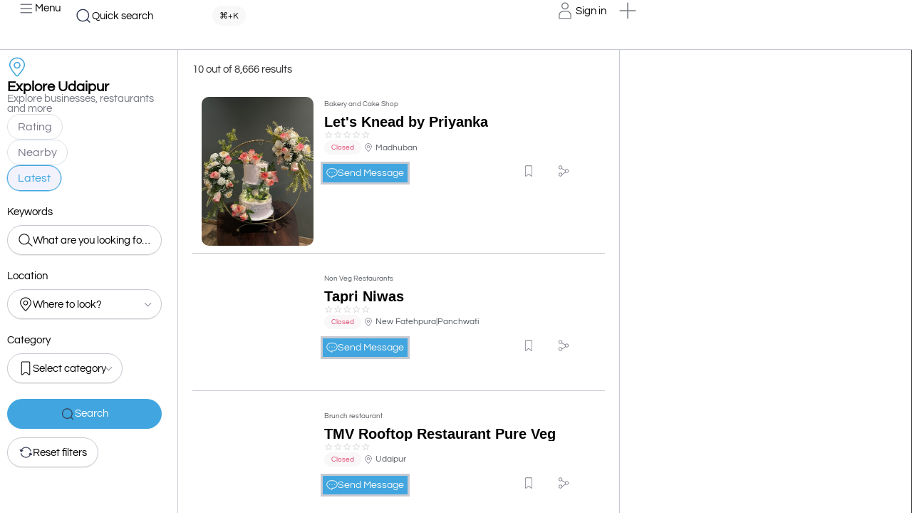

--- FILE ---
content_type: text/html; charset=UTF-8
request_url: https://udaipurdarpan.com/listing/
body_size: 97032
content:
<!DOCTYPE html>
<html class="no-js" lang="en-US" prefix="og: https://ogp.me/ns#">
	<head>

<meta charset="utf-8"><meta name="viewport" content="width=device-width, initial-scale=1.0, maximum-scale=5.0, user-scalable=no" />
<link rel="profile" href="https://gmpg.org/xfn/11">

<title>Listings - Udaipur Darpan</title>
<meta name="description" content="Get Contact Details of Listings - Read Reviews, Get Directions. You can also send message to owner of Listings ."/>
<meta name="robots" content="follow, index"/>
<link rel="canonical" href="https://udaipurdarpan.com/listing/" />
<meta property="og:locale" content="en_US" />
<meta property="og:type" content="article" />
<meta property="og:title" content="Listings - Udaipur Darpan" />
<meta property="og:description" content="Get Contact Details of Listings - Read Reviews, Get Directions. You can also send message to owner of Listings ." />
<meta property="og:url" content="https://udaipurdarpan.com/listing/" />
<meta property="og:site_name" content="Udaipur Darpan" />
<meta property="article:publisher" content="https://www.facebook.com/UdaipurDarpan" />
<meta name="twitter:card" content="summary_large_image" />
<meta name="twitter:title" content="Listings - Udaipur Darpan" />
<meta name="twitter:description" content="Get Contact Details of Listings - Read Reviews, Get Directions. You can also send message to owner of Listings ." />
<script type="application/ld+json" class="rank-math-schema">{"@context":"https://schema.org","@graph":[{"@type":"Place","@id":"https://udaipurdarpan.com/#place","address":{"@type":"PostalAddress","streetAddress":"437 - 4th Floor, Manglam Fun Square","addressLocality":"Durga Nursery Road","addressRegion":"Udaipur","postalCode":"313001","addressCountry":"India"}},{"@type":"Organization","@id":"https://udaipurdarpan.com/#organization","name":"Udaipur Darpan","url":"https://udaipurdarpan.com","sameAs":["https://www.facebook.com/UdaipurDarpan","instagram.com/udaipurdarpan/"],"email":"hello@udaipurdarpan.com","address":{"@type":"PostalAddress","streetAddress":"437 - 4th Floor, Manglam Fun Square","addressLocality":"Durga Nursery Road","addressRegion":"Udaipur","postalCode":"313001","addressCountry":"India"},"logo":{"@type":"ImageObject","@id":"https://udaipurdarpan.com/#logo","url":"http://udaipurdarpan.com/wp-content/uploads/2023/03/udaipur2.png","contentUrl":"http://udaipurdarpan.com/wp-content/uploads/2023/03/udaipur2.png","caption":"Udaipur Darpan","inLanguage":"en-US","width":"512","height":"512"},"contactPoint":[{"@type":"ContactPoint","telephone":"+918233450927","contactType":"customer support"}],"location":{"@id":"https://udaipurdarpan.com/#place"}},{"@type":"WebSite","@id":"https://udaipurdarpan.com/#website","url":"https://udaipurdarpan.com","name":"Udaipur Darpan","alternateName":"UD","publisher":{"@id":"https://udaipurdarpan.com/#organization"},"inLanguage":"en-US"},{"@type":"BreadcrumbList","@id":"https://udaipurdarpan.com/listing/#breadcrumb","itemListElement":[{"@type":"ListItem","position":"1","item":{"@id":"https://udaipurdarpan.com","name":"Home"}},{"@type":"ListItem","position":"2","item":{"@id":"https://udaipurdarpan.com/listing/","name":"Listings"}}]},{"@type":"CollectionPage","@id":"https://udaipurdarpan.com/listing/#webpage","url":"https://udaipurdarpan.com/listing/","name":"Listings - Udaipur Darpan","isPartOf":{"@id":"https://udaipurdarpan.com/#website"},"inLanguage":"en-US","breadcrumb":{"@id":"https://udaipurdarpan.com/listing/#breadcrumb"}}]}</script>

<link rel='dns-prefetch' href='//www.googletagmanager.com' />
<link rel="alternate" type="application/rss+xml" title="Udaipur Darpan &raquo; Listings Feed" href="https://udaipurdarpan.com/listing/feed/" />
<style>.lazyload,.lazyloading{max-width:100%;}</style>
<style id="wp-img-auto-sizes-contain-inline-css">img:is([sizes=auto i],[sizes^="auto," i]){contain-intrinsic-size:3000px 1500px}</style>
<link rel='preload stylesheet' as='style' onload="this.onload=null;this.rel='stylesheet'" id='wp-block-library-css' href='https://udaipurdarpan.com/wp-includes/css/dist/block-library/style.min.css?ver=6.9' type='text/css' media='all' />
<style id="global-styles-inline-css">:root{--wp--preset--aspect-ratio--square:1;--wp--preset--aspect-ratio--4-3:4/3;--wp--preset--aspect-ratio--3-4:3/4;--wp--preset--aspect-ratio--3-2:3/2;--wp--preset--aspect-ratio--2-3:2/3;--wp--preset--aspect-ratio--16-9:16/9;--wp--preset--aspect-ratio--9-16:9/16;--wp--preset--color--black:#000000;--wp--preset--color--cyan-bluish-gray:#abb8c3;--wp--preset--color--white:#ffffff;--wp--preset--color--pale-pink:#f78da7;--wp--preset--color--vivid-red:#cf2e2e;--wp--preset--color--luminous-vivid-orange:#ff6900;--wp--preset--color--luminous-vivid-amber:#fcb900;--wp--preset--color--light-green-cyan:#7bdcb5;--wp--preset--color--vivid-green-cyan:#00d084;--wp--preset--color--pale-cyan-blue:#8ed1fc;--wp--preset--color--vivid-cyan-blue:#0693e3;--wp--preset--color--vivid-purple:#9b51e0;--wp--preset--gradient--vivid-cyan-blue-to-vivid-purple:linear-gradient(135deg,rgb(6,147,227) 0%,rgb(155,81,224) 100%);--wp--preset--gradient--light-green-cyan-to-vivid-green-cyan:linear-gradient(135deg,rgb(122,220,180) 0%,rgb(0,208,130) 100%);--wp--preset--gradient--luminous-vivid-amber-to-luminous-vivid-orange:linear-gradient(135deg,rgb(252,185,0) 0%,rgb(255,105,0) 100%);--wp--preset--gradient--luminous-vivid-orange-to-vivid-red:linear-gradient(135deg,rgb(255,105,0) 0%,rgb(207,46,46) 100%);--wp--preset--gradient--very-light-gray-to-cyan-bluish-gray:linear-gradient(135deg,rgb(238,238,238) 0%,rgb(169,184,195) 100%);--wp--preset--gradient--cool-to-warm-spectrum:linear-gradient(135deg,rgb(74,234,220) 0%,rgb(151,120,209) 20%,rgb(207,42,186) 40%,rgb(238,44,130) 60%,rgb(251,105,98) 80%,rgb(254,248,76) 100%);--wp--preset--gradient--blush-light-purple:linear-gradient(135deg,rgb(255,206,236) 0%,rgb(152,150,240) 100%);--wp--preset--gradient--blush-bordeaux:linear-gradient(135deg,rgb(254,205,165) 0%,rgb(254,45,45) 50%,rgb(107,0,62) 100%);--wp--preset--gradient--luminous-dusk:linear-gradient(135deg,rgb(255,203,112) 0%,rgb(199,81,192) 50%,rgb(65,88,208) 100%);--wp--preset--gradient--pale-ocean:linear-gradient(135deg,rgb(255,245,203) 0%,rgb(182,227,212) 50%,rgb(51,167,181) 100%);--wp--preset--gradient--electric-grass:linear-gradient(135deg,rgb(202,248,128) 0%,rgb(113,206,126) 100%);--wp--preset--gradient--midnight:linear-gradient(135deg,rgb(2,3,129) 0%,rgb(40,116,252) 100%);--wp--preset--font-size--small:13px;--wp--preset--font-size--medium:20px;--wp--preset--font-size--large:36px;--wp--preset--font-size--x-large:42px;--wp--preset--spacing--20:0.44rem;--wp--preset--spacing--30:0.67rem;--wp--preset--spacing--40:1rem;--wp--preset--spacing--50:1.5rem;--wp--preset--spacing--60:2.25rem;--wp--preset--spacing--70:3.38rem;--wp--preset--spacing--80:5.06rem;--wp--preset--shadow--natural:6px 6px 9px rgba(0,0,0,0.2);--wp--preset--shadow--deep:12px 12px 50px rgba(0,0,0,0.4);--wp--preset--shadow--sharp:6px 6px 0px rgba(0,0,0,0.2);--wp--preset--shadow--outlined:6px 6px 0px -3px rgb(255,255,255),6px 6px rgb(0,0,0);--wp--preset--shadow--crisp:6px 6px 0px rgb(0,0,0);}:where(.is-layout-flex){gap:0.5em;}:where(.is-layout-grid){gap:0.5em;}body .is-layout-flex{display:flex;}.is-layout-flex{flex-wrap:wrap;align-items:center;}.is-layout-flex > :is(*,div){margin:0;}body .is-layout-grid{display:grid;}.is-layout-grid > :is(*,div){margin:0;}:where(.wp-block-columns.is-layout-flex){gap:2em;}:where(.wp-block-columns.is-layout-grid){gap:2em;}:where(.wp-block-post-template.is-layout-flex){gap:1.25em;}:where(.wp-block-post-template.is-layout-grid){gap:1.25em;}.has-black-color{color:var(--wp--preset--color--black) !important;}.has-cyan-bluish-gray-color{color:var(--wp--preset--color--cyan-bluish-gray) !important;}.has-white-color{color:var(--wp--preset--color--white) !important;}.has-pale-pink-color{color:var(--wp--preset--color--pale-pink) !important;}.has-vivid-red-color{color:var(--wp--preset--color--vivid-red) !important;}.has-luminous-vivid-orange-color{color:var(--wp--preset--color--luminous-vivid-orange) !important;}.has-luminous-vivid-amber-color{color:var(--wp--preset--color--luminous-vivid-amber) !important;}.has-light-green-cyan-color{color:var(--wp--preset--color--light-green-cyan) !important;}.has-vivid-green-cyan-color{color:var(--wp--preset--color--vivid-green-cyan) !important;}.has-pale-cyan-blue-color{color:var(--wp--preset--color--pale-cyan-blue) !important;}.has-vivid-cyan-blue-color{color:var(--wp--preset--color--vivid-cyan-blue) !important;}.has-vivid-purple-color{color:var(--wp--preset--color--vivid-purple) !important;}.has-black-background-color{background-color:var(--wp--preset--color--black) !important;}.has-cyan-bluish-gray-background-color{background-color:var(--wp--preset--color--cyan-bluish-gray) !important;}.has-white-background-color{background-color:var(--wp--preset--color--white) !important;}.has-pale-pink-background-color{background-color:var(--wp--preset--color--pale-pink) !important;}.has-vivid-red-background-color{background-color:var(--wp--preset--color--vivid-red) !important;}.has-luminous-vivid-orange-background-color{background-color:var(--wp--preset--color--luminous-vivid-orange) !important;}.has-luminous-vivid-amber-background-color{background-color:var(--wp--preset--color--luminous-vivid-amber) !important;}.has-light-green-cyan-background-color{background-color:var(--wp--preset--color--light-green-cyan) !important;}.has-vivid-green-cyan-background-color{background-color:var(--wp--preset--color--vivid-green-cyan) !important;}.has-pale-cyan-blue-background-color{background-color:var(--wp--preset--color--pale-cyan-blue) !important;}.has-vivid-cyan-blue-background-color{background-color:var(--wp--preset--color--vivid-cyan-blue) !important;}.has-vivid-purple-background-color{background-color:var(--wp--preset--color--vivid-purple) !important;}.has-black-border-color{border-color:var(--wp--preset--color--black) !important;}.has-cyan-bluish-gray-border-color{border-color:var(--wp--preset--color--cyan-bluish-gray) !important;}.has-white-border-color{border-color:var(--wp--preset--color--white) !important;}.has-pale-pink-border-color{border-color:var(--wp--preset--color--pale-pink) !important;}.has-vivid-red-border-color{border-color:var(--wp--preset--color--vivid-red) !important;}.has-luminous-vivid-orange-border-color{border-color:var(--wp--preset--color--luminous-vivid-orange) !important;}.has-luminous-vivid-amber-border-color{border-color:var(--wp--preset--color--luminous-vivid-amber) !important;}.has-light-green-cyan-border-color{border-color:var(--wp--preset--color--light-green-cyan) !important;}.has-vivid-green-cyan-border-color{border-color:var(--wp--preset--color--vivid-green-cyan) !important;}.has-pale-cyan-blue-border-color{border-color:var(--wp--preset--color--pale-cyan-blue) !important;}.has-vivid-cyan-blue-border-color{border-color:var(--wp--preset--color--vivid-cyan-blue) !important;}.has-vivid-purple-border-color{border-color:var(--wp--preset--color--vivid-purple) !important;}.has-vivid-cyan-blue-to-vivid-purple-gradient-background{background:var(--wp--preset--gradient--vivid-cyan-blue-to-vivid-purple) !important;}.has-light-green-cyan-to-vivid-green-cyan-gradient-background{background:var(--wp--preset--gradient--light-green-cyan-to-vivid-green-cyan) !important;}.has-luminous-vivid-amber-to-luminous-vivid-orange-gradient-background{background:var(--wp--preset--gradient--luminous-vivid-amber-to-luminous-vivid-orange) !important;}.has-luminous-vivid-orange-to-vivid-red-gradient-background{background:var(--wp--preset--gradient--luminous-vivid-orange-to-vivid-red) !important;}.has-very-light-gray-to-cyan-bluish-gray-gradient-background{background:var(--wp--preset--gradient--very-light-gray-to-cyan-bluish-gray) !important;}.has-cool-to-warm-spectrum-gradient-background{background:var(--wp--preset--gradient--cool-to-warm-spectrum) !important;}.has-blush-light-purple-gradient-background{background:var(--wp--preset--gradient--blush-light-purple) !important;}.has-blush-bordeaux-gradient-background{background:var(--wp--preset--gradient--blush-bordeaux) !important;}.has-luminous-dusk-gradient-background{background:var(--wp--preset--gradient--luminous-dusk) !important;}.has-pale-ocean-gradient-background{background:var(--wp--preset--gradient--pale-ocean) !important;}.has-electric-grass-gradient-background{background:var(--wp--preset--gradient--electric-grass) !important;}.has-midnight-gradient-background{background:var(--wp--preset--gradient--midnight) !important;}.has-small-font-size{font-size:var(--wp--preset--font-size--small) !important;}.has-medium-font-size{font-size:var(--wp--preset--font-size--medium) !important;}.has-large-font-size{font-size:var(--wp--preset--font-size--large) !important;}.has-x-large-font-size{font-size:var(--wp--preset--font-size--x-large) !important;}</style>
<style></style>
<style data-phast-original-src="https://udaipurdarpan.com/digitaldarpan-child/app/modules/razorpay-payments/assets/css/razorpay-styles.css?ver=1.0.0" data-phast-params='{"ref":"rO-WxUNzW0c"}'>@keyframes spin{0%{transform:rotate(0deg);}100%{transform:rotate(360deg);}}</style>
<style data-phast-original-src="https://udaipurdarpan.com/digitaldarpan/assets/dist/commons.css?ver=1.7.0.3" data-phast-params='{"ref":"M-__-SZzVBs"}'>html{line-height:1.15;-webkit-text-size-adjust:100%}body{margin:0}main{display:block}hr{box-sizing:content-box;height:0;overflow:visible}pre{font-family:inherit;font-size:1em}a{background-color:transparent}abbr[title]{border-bottom:none;text-decoration:underline;-webkit-text-decoration:underline dotted;text-decoration:underline dotted}b,strong{font-weight:bolder}code,kbd,samp{font-family:monospace,monospace;font-size:1em}small{font-size:80%}sub,sup{font-size:75%;line-height:0;position:relative;vertical-align:baseline}sub{bottom:-.25em}sup{top:-.5em}img{border-style:none}button,input,optgroup,select,textarea{font-family:inherit;font-size:100%;line-height:1.15;margin:0}button,input{overflow:visible}button,select{text-transform:none}[type=button],[type=reset],[type=submit],button{-webkit-appearance:button}[type=button]::-moz-focus-inner,[type=reset]::-moz-focus-inner,[type=submit]::-moz-focus-inner,button::-moz-focus-inner{border-style:none;padding:0}[type=button]:-moz-focusring,[type=reset]:-moz-focusring,[type=submit]:-moz-focusring,button:-moz-focusring{outline:1px dotted ButtonText}fieldset{padding:.35em .75em .625em}legend{box-sizing:border-box;color:inherit;display:table;max-width:100%;padding:0;white-space:normal}progress{vertical-align:baseline}textarea{overflow:auto}[type=checkbox],[type=radio]{box-sizing:border-box;padding:0}[type=number]::-webkit-inner-spin-button,[type=number]::-webkit-outer-spin-button{height:auto}[type=search]{-webkit-appearance:textfield;outline-offset:-2px}[type=search]::-webkit-search-decoration{-webkit-appearance:none}::-webkit-file-upload-button{-webkit-appearance:button;font:inherit}details{display:block}summary{display:list-item}[hidden],template{display:none}.ts-nav-menu{width:100%}.ts-nav-menu.ts-wp-menu>ul.ts-nav-horizontal{flex-wrap:nowrap}.ts-nav-menu>ul.ts-nav-horizontal{display:flex;flex-wrap:nowrap;width:100%}.ts-nav-menu>ul>li{display:flex;align-items:center;position:relative;user-select:none;-moz-user-select:none;-webkit-user-select:none;-ms-user-select:none}.ts-nav-menu>ul>li.ts-mobile-menu{display:none}.ts-item-link{display:flex;align-items:center;transition:all .3s ease;padding:10px;font-size:var(--e-global-typography-text-font-size);position:relative;color:var(--ts-shade-2);grid-gap:5px;background:unset;border:unset}.ts-item-link:hover{cursor:pointer}.ts-item-link>span{white-space:nowrap;transition:all .3s ease}.ts-item-link .ts-item-icon{width:40px;height:40px;background:transparent;border-radius:25px;align-items:center;transition:all .3s ease;justify-content:center;position:relative;flex-grow:0;flex-shrink:0;--ts-icon-color:var(--ts-shade-1);--ts-icon-size:26px}.ts-item-link .ts-item-icon i{font-size:var(--ts-icon-size);transition:all .3s ease;color:var(--ts-icon-color)}.ts-item-link .ts-item-icon svg{height:var(--ts-icon-size);width:var(--ts-icon-size);-o-object-fit:contain;object-fit:contain;fill:var(--ts-icon-color);transition:all .3s ease}.ts-user-area{display:flex;position:relative;width:100%}.ts-user-area .ts_comp_label{display:none}.ts-user-area>ul{width:100%;flex-wrap:nowrap}.ts-user-area>ul>li{display:flex;align-items:center}.ts-user-area>ul>li:first-child{margin-left:0!important}.ts-user-area>ul>li>a{display:flex;align-items:center;transition:all .3s ease;padding:5px;grid-gap:5px;position:relative;color:var(--ts-shade-2)}.ts-user-area>ul>li>a:hover .ts-comp-icon{background:#f9f9f9}.ts-user-area>ul>li>a .ts-comp-icon{width:40px;height:40px;background:transparent;border-radius:25px;align-items:center;transition:all .3s ease;justify-content:center;position:relative;--ts-icon-color:var(--ts-shade-1);--ts-icon-size:28px}.ts-user-area>ul>li>a .ts-comp-icon>i{font-size:var(--ts-icon-size);transition:all .3s ease;color:var(--ts-icon-color)}.ts-user-area>ul>li>a .ts-comp-icon>svg{height:var(--ts-icon-size);width:var(--ts-icon-size);transition:all .3s ease;fill:var(--ts-icon-color)}.ts-user-area>ul>li>a .ts_comp_label{white-space:nowrap;text-overflow:ellipsis;overflow:hidden;font-size:var(--e-global-typography-text-font-size);margin:0;transition:all .3s ease;color:#0c162c}body{--ts-shade-1:#313135;--ts-shade-2:#797a88;--ts-shade-3:#bfc3c8;--ts-shade-4:#dadfe4;--ts-shade-5:#f3f3f3;--ts-shade-6:#f8f8f8;--ts-shade-7:#fcfcfc;--ts-accent-1:var(--e-global-color-accent);--ts-accent-2:var(--e-global-color-accent);overflow-x:hidden;overflow-y:scroll;color:var(--ts-shade-1);font-family:var(--e-global-typography-text-font-family),sans-serif}#wpadminbar{position:static!important}*{box-sizing:border-box;text-rendering:geometricPrecision}a{color:var(--ts-accent-1);text-decoration:none}.ts-loader{width:28px;height:28px;border:2.5px solid var(--ts-shade-6);border-bottom-color:var(--ts-shade-2);border-radius:50%;display:inline-block;box-sizing:border-box;animation:tsrotation .75s linear infinite}@keyframes tsrotation{0%{transform:rotate(0deg)}to{transform:rotate(1turn)}}@keyframes smooth-fade{0%{opacity:0}to{opacity:1}}pre[debug]{box-shadow:inset 0 0 3px 0 rgba(0,0,0,.4196078431);color:#7ee882;background:#0b1223;font-size:var(--e-global-typography-text-font-size);max-height:500px;overflow-y:auto}pre[debug],pre[sql]{padding:10px;border-radius:5px;white-space:break-spaces;margin:0 0 10px}pre[sql]{color:#000;background:#eee}p{margin-block-start:0;margin-block-end:.9rem}p:empty{display:none}p:last-child{margin:0}.simplify-ul{margin:0;padding:0;line-height:normal;list-style:none}.flexify{display:flex;flex-wrap:wrap}.hidden{display:none!important}.min-scroll{overflow-y:overlay;overflow-x:hidden;--ts-scroll-color:var(--ts-shade-5);scrollbar-color:var(--ts-scroll-color) transparent;scrollbar-width:thin}.min-scroll.min-scroll-h{overflow-x:auto;overflow-y:hidden;flex-wrap:nowrap}.ts-btn{width:100%;padding:10px 15px;display:flex;align-items:center;justify-content:center;font-size:var(--e-global-typography-text-font-size);text-align:center;transition:all .2s ease;border-radius:7px;white-space:nowrap;grid-gap:10px;min-width:0;height:44px;--ts-icon-size:20px}.ts-btn i{font-size:var(--ts-icon-size);color:var(--ts-icon-color)}.ts-btn svg{width:var(--ts-icon-size);height:var(--ts-icon-size);fill:var(--ts-icon-color);flex-shrink:0;transition:all .2s ease}.ts-btn>span{display:flex}.ts-btn-1{background:#fff;color:var(--ts-shade-2);border:1px solid var(--ts-shade-3);--ts-icon-color:var(--ts-shade-2)}.ts-btn-1:hover{border-color:var(--ts-shade-2);color:var(--ts-shade-1)}.ts-btn-2{background:var(--ts-accent-1);color:#fff;--ts-icon-color:#fff}.ts-btn-2:hover{background:var(--ts-accent-2)}.ts-btn-4{background:transparent;color:var(--ts-shade-2);--ts-icon-color:var(--ts-shade-2)}.ts-btn-4:hover{color:var(--ts-shade-1);background:var(--ts-shade-7)}.ts-btn-4 svg{fill:var(--ts-icon-color)}.ts-no-posts{flex-direction:column;justify-content:center;display:flex;align-items:center;width:100%;max-width:300px;margin:auto;grid-column:1/-1;padding:30px 0;grid-gap:15px;opacity:1;transition:.15s ease;animation:smooth-fade .25s linear;--ts-icon-color:var(--ts-shade-3);--ts-icon-size:40px}.ts-no-posts i{font-size:var(--ts-icon-size);color:var(--ts-icon-color)}.ts-no-posts svg{width:var(--ts-icon-size);height:var(--ts-icon-size);-o-object-fit:contain;object-fit:contain;fill:var(--ts-icon-color)}.ts-no-posts>p{color:var(--ts-shade-2);font-size:var(--e-global-typography-text-font-size);text-align:center;line-height:22px;margin:0}.ts-no-posts:not(.hidden)+.post-feed-nav{display:none}:where(path){fill:inherit}:where(svg){color:var(--ts-icon-color)}:target{scroll-margin-top:50px}@media (max-width:1024px){.has-tooltip[data-tooltip]:after,.ts-action[data-tooltip]:after{display:none}}popup[v-cloak]{display:none}[v-cloak=hide]{display:none!important}.ts-search-widget form[v-cloak]{display:none}.has-tooltip[data-tooltip]:after,.ts-action[data-tooltip]:after{opacity:0}.ts-switcher-btn{width:100%;display:inline-flex;position:fixed;justify-content:center;bottom:90px;z-index:500;left:0;pointer-events:none}.ts-switcher-btn .ts-btn{width:auto;background:#fff;pointer-events:all}.dialog-close-button:not(:hover){opacity:1}.vxconfig{display:none}.ts-icon-btn{width:36px;height:36px;align-items:center;justify-content:center;display:flex;padding:0;border-radius:40px;flex-shrink:0;line-height:normal;font-weight:600;transition:background .15s;border:1px solid var(--ts-shade-3);background:transparent;transition:all .2s ease;align-self:center;--ts-icon-color:var(--ts-shade-2);--ts-icon-size:18px}.ts-icon-btn:focus{outline:none}.ts-icon-btn:hover{outline:none;cursor:pointer;border-color:var(--ts-shade-2)}.ts-icon-btn img,.ts-icon-btn svg{width:var(--ts-icon-size);height:var(--ts-icon-size);-o-object-fit:contain;object-fit:contain;transition:all .2s ease;fill:var(--ts-icon-color)}.ts-icon-btn i{color:var(--ts-icon-color);font-size:var(--ts-icon-size)}.ts-down-icon{height:10px;margin-left:auto;width:10px;border:solid var(--ts-shade-2);border-width:0 1px 1px 0;display:inline-block;vertical-align:middle;transform:rotate(45deg);flex-shrink:0;overflow:hidden;margin-top:-3px;transition:.2s ease;pointer-events:none}.ts-down-icon{width:7px;height:7px}.toggle-wrapper,.ts-template-tab:not(.active-tab){display:none}.ts-term-dropdown li{flex-wrap:nowrap;align-items:center;user-select:none;-moz-user-select:none;-webkit-user-select:none;-ms-user-select:none;overflow:hidden;border-bottom:.5px solid var(--ts-shade-4)}.ts-term-dropdown li:last-child{border-bottom:none}.ts-term-dropdown li.ts-term-centered a{justify-content:center}.ts-term-dropdown li.ts-term-centered a span{margin:0}.ts-term-dropdown li>a{flex-wrap:nowrap;align-items:center;padding:11px 15px;transition:.15s ease;font-size:var(--e-global-typography-text-font-size);width:100%;grid-gap:10px;height:40px}.ts-term-dropdown li>a:focus,.ts-term-dropdown li>a:hover{background:var(--ts-shade-7)}.ts-term-dropdown li>a>span{font-size:var(--e-global-typography-text-font-size);color:var(--ts-shade-1);transition:.15s ease;margin:0;overflow:hidden;margin-right:auto;white-space:nowrap;text-overflow:ellipsis}.ts-term-icon{display:flex;align-items:center;justify-content:center;--ts-icon-color:var(--ts-shade-3);--ts-icon-size:22px}.ts-term-icon span{display:flex}.ts-term-icon span img{border-radius:50px}.ts-term-icon i{font-size:var(--ts-icon-size);color:var(--ts-icon-color);transition:.15s ease}.ts-term-icon img,.ts-term-icon svg{width:var(--ts-icon-size);height:var(--ts-icon-size);-o-object-fit:contain;object-fit:contain;fill:var(--ts-icon-color);transition:.15s ease}.ts-term-dropdown .ts-term-image{flex-shrink:0}.ts-term-dropdown .ts-term-image span{display:flex}.ts-term-dropdown .ts-term-image img{width:28px;height:28px;border-radius:50%}div.elementor-widget-image a{display:contents}</style>
<style data-phast-original-src="https://udaipurdarpan.com/wp-content/plugins/elementor/assets/lib/eicons/css/elementor-icons.min.css?ver=5.31.0" data-phast-params='{"ref":"rqBxYQkarCA"}'>@font-face{font-display:swap;font-family:eicons;src:url(https://udaipurdarpan.com/wp-content/plugins/elementor/assets/lib/eicons/css/../fonts/eicons.eot?5.31.0);src:url(https://udaipurdarpan.com/wp-content/plugins/elementor/assets/lib/eicons/css/../fonts/eicons.eot?5.31.0#iefix) format("embedded-opentype"),url(https://udaipurdarpan.com/wp-content/plugins/elementor/assets/lib/eicons/css/../fonts/eicons.woff2?5.31.0) format("woff2"),url(https://udaipurdarpan.com/wp-content/plugins/elementor/assets/lib/eicons/css/../fonts/eicons.woff?5.31.0) format("woff"),url(https://udaipurdarpan.com/wp-content/plugins/elementor/assets/lib/eicons/css/../fonts/eicons.ttf?5.31.0) format("truetype"),url(https://udaipurdarpan.com/wp-content/plugins/elementor/assets/lib/eicons/css/../fonts/eicons.svg?5.31.0#eicon) format("svg");font-weight:400;font-style:normal}[class*=" eicon-"],[class^=eicon]{display:inline-block;font-family:eicons;font-size:inherit;font-weight:400;font-style:normal;font-variant:normal;line-height:1;text-rendering:auto;-webkit-font-smoothing:antialiased;-moz-osx-font-smoothing:grayscale}@keyframes a{0%{transform:rotate(0deg)}to{transform:rotate(359deg)}}</style>
<style data-phast-original-src="https://udaipurdarpan.com/wp-content/uploads/elementor/css/custom-frontend.min.css?ver=1714658441" data-phast-params='{"ref":"6ymEqvL9_UE"}'>@charset "UTF-8";.dialog-type-alert .dialog-buttons-wrapper .dialog-button:not([disabled]),.dialog-type-confirm .dialog-buttons-wrapper .dialog-button:not([disabled]){cursor:pointer}.dialog-type-alert .dialog-buttons-wrapper .dialog-button:not(.elementor-button-state) .elementor-state-icon,.dialog-type-confirm .dialog-buttons-wrapper .dialog-button:not(.elementor-button-state) .elementor-state-icon{display:none}.elementor-screen-only{position:absolute;top:-10000em;width:1px;height:1px;margin:-1px;padding:0;overflow:hidden;clip:rect(0,0,0,0);border:0}.elementor *,.elementor :after,.elementor :before{box-sizing:border-box}.elementor a{box-shadow:none;text-decoration:none}.elementor hr{margin:0;background-color:transparent}.elementor img{height:auto;max-width:100%;border:none;border-radius:0;box-shadow:none}.elementor .elementor-widget:not(.elementor-widget-text-editor):not(.elementor-widget-theme-post-content) figure{margin:0}.elementor embed,.elementor iframe,.elementor object,.elementor video{max-width:100%;width:100%;margin:0;line-height:1;border:none}.elementor-element{--flex-direction:initial;--flex-wrap:initial;--justify-content:initial;--align-items:initial;--align-content:initial;--gap:initial;--flex-basis:initial;--flex-grow:initial;--flex-shrink:initial;--order:initial;--align-self:initial;flex-basis:var(--flex-basis);flex-grow:var(--flex-grow);flex-shrink:var(--flex-shrink);order:var(--order);align-self:var(--align-self)}.elementor-element:where(.e-con-full,.elementor-widget){flex-direction:var(--flex-direction);flex-wrap:var(--flex-wrap);justify-content:var(--justify-content);align-items:var(--align-items);align-content:var(--align-content);gap:var(--gap)}:root{--page-title-display:block}@keyframes eicon-spin{0%{transform:rotate(0deg)}to{transform:rotate(359deg)}}.elementor:not(.elementor-bc-flex-widget) .elementor-widget-wrap{display:flex}.elementor-widget{position:relative}.elementor-widget:not(:last-child){margin-bottom:20px}.elementor-widget:not(:last-child).elementor-absolute,.elementor-widget:not(:last-child).elementor-widget__width-auto,.elementor-widget:not(:last-child).elementor-widget__width-initial{margin-bottom:0}@media (min-width:768px){.elementor-column.elementor-col-10,.elementor-column[data-col="10"]{width:10%}.elementor-column.elementor-col-11,.elementor-column[data-col="11"]{width:11.111%}.elementor-column.elementor-col-12,.elementor-column[data-col="12"]{width:12.5%}.elementor-column.elementor-col-14,.elementor-column[data-col="14"]{width:14.285%}.elementor-column.elementor-col-16,.elementor-column[data-col="16"]{width:16.666%}.elementor-column.elementor-col-20,.elementor-column[data-col="20"]{width:20%}.elementor-column.elementor-col-25,.elementor-column[data-col="25"]{width:25%}.elementor-column.elementor-col-30,.elementor-column[data-col="30"]{width:30%}.elementor-column.elementor-col-33,.elementor-column[data-col="33"]{width:33.333%}.elementor-column.elementor-col-40,.elementor-column[data-col="40"]{width:40%}.elementor-column.elementor-col-50,.elementor-column[data-col="50"]{width:50%}.elementor-column.elementor-col-60,.elementor-column[data-col="60"]{width:60%}.elementor-column.elementor-col-66,.elementor-column[data-col="66"]{width:66.666%}.elementor-column.elementor-col-70,.elementor-column[data-col="70"]{width:70%}.elementor-column.elementor-col-75,.elementor-column[data-col="75"]{width:75%}.elementor-column.elementor-col-80,.elementor-column[data-col="80"]{width:80%}.elementor-column.elementor-col-83,.elementor-column[data-col="83"]{width:83.333%}.elementor-column.elementor-col-90,.elementor-column[data-col="90"]{width:90%}.elementor-column.elementor-col-100,.elementor-column[data-col="100"]{width:100%}}@media (min-width:-1){.elementor-reverse-widescreen>.elementor-container>:nth-child(2){order:9}.elementor-reverse-widescreen>.elementor-container>:nth-child(3){order:8}.elementor-reverse-widescreen>.elementor-container>:nth-child(4){order:7}.elementor-reverse-widescreen>.elementor-container>:nth-child(5){order:6}.elementor-reverse-widescreen>.elementor-container>:nth-child(6){order:5}.elementor-reverse-widescreen>.elementor-container>:nth-child(7){order:4}.elementor-reverse-widescreen>.elementor-container>:nth-child(8){order:3}.elementor-reverse-widescreen>.elementor-container>:nth-child(9){order:2}.elementor-reverse-widescreen>.elementor-container>:nth-child(10){order:1}}@media (min-width:1025px) and (max-width:1366px){.elementor-reverse-laptop>.elementor-container>:nth-child(2){order:9}.elementor-reverse-laptop>.elementor-container>:nth-child(3){order:8}.elementor-reverse-laptop>.elementor-container>:nth-child(4){order:7}.elementor-reverse-laptop>.elementor-container>:nth-child(5){order:6}.elementor-reverse-laptop>.elementor-container>:nth-child(6){order:5}.elementor-reverse-laptop>.elementor-container>:nth-child(7){order:4}.elementor-reverse-laptop>.elementor-container>:nth-child(8){order:3}.elementor-reverse-laptop>.elementor-container>:nth-child(9){order:2}.elementor-reverse-laptop>.elementor-container>:nth-child(10){order:1}}@media (min-width:-1) and (max-width:1366px){.elementor-reverse-laptop>.elementor-container>:nth-child(2){order:9}.elementor-reverse-laptop>.elementor-container>:nth-child(3){order:8}.elementor-reverse-laptop>.elementor-container>:nth-child(4){order:7}.elementor-reverse-laptop>.elementor-container>:nth-child(5){order:6}.elementor-reverse-laptop>.elementor-container>:nth-child(6){order:5}.elementor-reverse-laptop>.elementor-container>:nth-child(7){order:4}.elementor-reverse-laptop>.elementor-container>:nth-child(8){order:3}.elementor-reverse-laptop>.elementor-container>:nth-child(9){order:2}.elementor-reverse-laptop>.elementor-container>:nth-child(10){order:1}}@media (min-width:1025px) and (max-width:-1){.elementor-reverse-laptop>.elementor-container>:first-child,.elementor-reverse-laptop>.elementor-container>:nth-child(2),.elementor-reverse-laptop>.elementor-container>:nth-child(3),.elementor-reverse-laptop>.elementor-container>:nth-child(4),.elementor-reverse-laptop>.elementor-container>:nth-child(5),.elementor-reverse-laptop>.elementor-container>:nth-child(6),.elementor-reverse-laptop>.elementor-container>:nth-child(7),.elementor-reverse-laptop>.elementor-container>:nth-child(8),.elementor-reverse-laptop>.elementor-container>:nth-child(9),.elementor-reverse-laptop>.elementor-container>:nth-child(10){order:0}.elementor-reverse-tablet_extra>.elementor-container>:nth-child(2){order:9}.elementor-reverse-tablet_extra>.elementor-container>:nth-child(3){order:8}.elementor-reverse-tablet_extra>.elementor-container>:nth-child(4){order:7}.elementor-reverse-tablet_extra>.elementor-container>:nth-child(5){order:6}.elementor-reverse-tablet_extra>.elementor-container>:nth-child(6){order:5}.elementor-reverse-tablet_extra>.elementor-container>:nth-child(7){order:4}.elementor-reverse-tablet_extra>.elementor-container>:nth-child(8){order:3}.elementor-reverse-tablet_extra>.elementor-container>:nth-child(9){order:2}.elementor-reverse-tablet_extra>.elementor-container>:nth-child(10){order:1}}@media (min-width:768px) and (max-width:1024px){.elementor-reverse-tablet>.elementor-container>:nth-child(2){order:9}.elementor-reverse-tablet>.elementor-container>:nth-child(3){order:8}.elementor-reverse-tablet>.elementor-container>:nth-child(4){order:7}.elementor-reverse-tablet>.elementor-container>:nth-child(5){order:6}.elementor-reverse-tablet>.elementor-container>:nth-child(6){order:5}.elementor-reverse-tablet>.elementor-container>:nth-child(7){order:4}.elementor-reverse-tablet>.elementor-container>:nth-child(8){order:3}.elementor-reverse-tablet>.elementor-container>:nth-child(9){order:2}.elementor-reverse-tablet>.elementor-container>:nth-child(10){order:1}}@media (min-width:-1) and (max-width:1024px){.elementor-reverse-tablet>.elementor-container>:nth-child(2){order:9}.elementor-reverse-tablet>.elementor-container>:nth-child(3){order:8}.elementor-reverse-tablet>.elementor-container>:nth-child(4){order:7}.elementor-reverse-tablet>.elementor-container>:nth-child(5){order:6}.elementor-reverse-tablet>.elementor-container>:nth-child(6){order:5}.elementor-reverse-tablet>.elementor-container>:nth-child(7){order:4}.elementor-reverse-tablet>.elementor-container>:nth-child(8){order:3}.elementor-reverse-tablet>.elementor-container>:nth-child(9){order:2}.elementor-reverse-tablet>.elementor-container>:nth-child(10){order:1}}@media (min-width:768px) and (max-width:-1){.elementor-reverse-tablet>.elementor-container>:first-child,.elementor-reverse-tablet>.elementor-container>:nth-child(2),.elementor-reverse-tablet>.elementor-container>:nth-child(3),.elementor-reverse-tablet>.elementor-container>:nth-child(4),.elementor-reverse-tablet>.elementor-container>:nth-child(5),.elementor-reverse-tablet>.elementor-container>:nth-child(6),.elementor-reverse-tablet>.elementor-container>:nth-child(7),.elementor-reverse-tablet>.elementor-container>:nth-child(8),.elementor-reverse-tablet>.elementor-container>:nth-child(9),.elementor-reverse-tablet>.elementor-container>:nth-child(10){order:0}.elementor-reverse-mobile_extra>.elementor-container>:nth-child(2){order:9}.elementor-reverse-mobile_extra>.elementor-container>:nth-child(3){order:8}.elementor-reverse-mobile_extra>.elementor-container>:nth-child(4){order:7}.elementor-reverse-mobile_extra>.elementor-container>:nth-child(5){order:6}.elementor-reverse-mobile_extra>.elementor-container>:nth-child(6){order:5}.elementor-reverse-mobile_extra>.elementor-container>:nth-child(7){order:4}.elementor-reverse-mobile_extra>.elementor-container>:nth-child(8){order:3}.elementor-reverse-mobile_extra>.elementor-container>:nth-child(9){order:2}.elementor-reverse-mobile_extra>.elementor-container>:nth-child(10){order:1}}@media (max-width:767px){.elementor-reverse-mobile>.elementor-container>:nth-child(2){order:9}.elementor-reverse-mobile>.elementor-container>:nth-child(3){order:8}.elementor-reverse-mobile>.elementor-container>:nth-child(4){order:7}.elementor-reverse-mobile>.elementor-container>:nth-child(5){order:6}.elementor-reverse-mobile>.elementor-container>:nth-child(6){order:5}.elementor-reverse-mobile>.elementor-container>:nth-child(7){order:4}.elementor-reverse-mobile>.elementor-container>:nth-child(8){order:3}.elementor-reverse-mobile>.elementor-container>:nth-child(9){order:2}.elementor-reverse-mobile>.elementor-container>:nth-child(10){order:1}}@media (min-width:1367px){#elementor-device-mode:after{content:"desktop"}}@media (min-width:-1){#elementor-device-mode:after{content:"widescreen"}}@media (max-width:1366px){#elementor-device-mode:after{content:"laptop"}}@media (max-width:-1){#elementor-device-mode:after{content:"tablet_extra"}}@media (max-width:1024px){#elementor-device-mode:after{content:"tablet"}}@media (max-width:-1){#elementor-device-mode:after{content:"mobile_extra"}}@media (max-width:767px){#elementor-device-mode:after{content:"mobile"}}.e-con{--border-radius:0;--border-top-width:0px;--border-right-width:0px;--border-bottom-width:0px;--border-left-width:0px;--border-style:initial;--border-color:initial;--container-widget-height:initial;--container-widget-flex-grow:0;--container-widget-align-self:initial;--content-width:min(100%,var(--container-max-width,1140px));--width:100%;--min-height:initial;--height:auto;--text-align:initial;--margin-top:0px;--margin-right:0px;--margin-bottom:0px;--margin-left:0px;--padding-top:var(--container-default-padding-top,10px);--padding-right:var(--container-default-padding-right,10px);--padding-bottom:var(--container-default-padding-bottom,10px);--padding-left:var(--container-default-padding-left,10px);--position:relative;--z-index:revert;--overflow:visible;--gap:var(--widgets-spacing,20px);--overlay-mix-blend-mode:initial;--overlay-opacity:1;--overlay-transition:0.3s;--e-con-grid-template-columns:repeat(3,1fr);--e-con-grid-template-rows:repeat(2,1fr);position:var(--position);width:var(--width);min-width:0;min-height:var(--min-height);height:var(--height);border-radius:var(--border-radius);z-index:var(--z-index);overflow:var(--overflow);transition:background var(--background-transition,.3s),border var(--border-transition,.3s),box-shadow var(--border-transition,.3s),transform var(--e-con-transform-transition-duration,.4s);margin-block-start:var(--margin-block-start);margin-inline-end:var(--margin-inline-end);margin-block-end:var(--margin-block-end);margin-inline-start:var(--margin-inline-start);padding-inline-start:var(--padding-inline-start);padding-inline-end:var(--padding-inline-end);--margin-block-start:var(--margin-top);--margin-block-end:var(--margin-bottom);--margin-inline-start:var(--margin-left);--margin-inline-end:var(--margin-right);--padding-inline-start:var(--padding-left);--padding-inline-end:var(--padding-right);--padding-block-start:var(--padding-top);--padding-block-end:var(--padding-bottom);--border-block-start-width:var(--border-top-width);--border-block-end-width:var(--border-bottom-width);--border-inline-start-width:var(--border-left-width);--border-inline-end-width:var(--border-right-width)}.e-con.e-flex{--flex-direction:column;--flex-basis:auto;--flex-grow:0;--flex-shrink:1;flex:var(--flex-grow) var(--flex-shrink) var(--flex-basis)}.e-con-full,.e-con>.e-con-inner{text-align:var(--text-align);padding-block-start:var(--padding-block-start);padding-block-end:var(--padding-block-end)}.e-con-full.e-flex,.e-con.e-flex>.e-con-inner{flex-direction:var(--flex-direction)}.e-con,.e-con>.e-con-inner{display:var(--display)}.e-con-boxed.e-flex{flex-direction:column;flex-wrap:nowrap;justify-content:normal;align-items:normal;align-content:normal}.e-con-boxed{text-align:initial;gap:initial}.e-con.e-flex>.e-con-inner{flex-wrap:var(--flex-wrap);justify-content:var(--justify-content);align-items:var(--align-items);align-content:var(--align-content);flex-basis:auto;flex-grow:1;flex-shrink:1;align-self:auto}.e-con>.e-con-inner{gap:var(--gap);width:100%;max-width:var(--content-width);margin:0 auto;padding-inline-start:0;padding-inline-end:0;height:100%}:is(.elementor-section-wrap,[data-elementor-id])>.e-con{--margin-left:auto;--margin-right:auto;max-width:min(100%,var(--width))}.e-con .elementor-widget.elementor-widget{margin-block-end:0}.e-con:before,.e-con>.elementor-background-slideshow:before,.e-con>.elementor-motion-effects-container>.elementor-motion-effects-layer:before,:is(.e-con,.e-con>.e-con-inner)>.elementor-background-video-container:before{content:var(--background-overlay);display:block;position:absolute;mix-blend-mode:var(--overlay-mix-blend-mode);opacity:var(--overlay-opacity);transition:var(--overlay-transition,.3s);border-radius:var(--border-radius);border-style:var(--border-style);border-color:var(--border-color);border-block-start-width:var(--border-block-start-width);border-inline-end-width:var(--border-inline-end-width);border-block-end-width:var(--border-block-end-width);border-inline-start-width:var(--border-inline-start-width);top:calc(0px - var(--border-top-width));left:calc(0px - var(--border-left-width));width:max(100% + var(--border-left-width) + var(--border-right-width),100%);height:max(100% + var(--border-top-width) + var(--border-bottom-width),100%)}.e-con:before{transition:background var(--overlay-transition,.3s),border-radius var(--border-transition,.3s),opacity var(--overlay-transition,.3s)}.e-con>.elementor-background-slideshow,:is(.e-con,.e-con>.e-con-inner)>.elementor-background-video-container{border-radius:var(--border-radius);border-style:var(--border-style);border-color:var(--border-color);border-block-start-width:var(--border-block-start-width);border-inline-end-width:var(--border-inline-end-width);border-block-end-width:var(--border-block-end-width);border-inline-start-width:var(--border-inline-start-width);top:calc(0px - var(--border-top-width));left:calc(0px - var(--border-left-width));width:max(100% + var(--border-left-width) + var(--border-right-width),100%);height:max(100% + var(--border-top-width) + var(--border-bottom-width),100%)}@media (max-width:767px){:is(.e-con,.e-con>.e-con-inner)>.elementor-background-video-container.elementor-hidden-phone{display:none}}:is(.e-con,.e-con>.e-con-inner)>.elementor-background-video-container:before{z-index:1}:is(.e-con,.e-con>.e-con-inner)>.elementor-background-slideshow:before{z-index:2}.e-con .elementor-widget{min-width:0}.e-con>.e-con-inner>.elementor-widget>.elementor-widget-container,.e-con>.elementor-widget>.elementor-widget-container{height:100%}.e-con.e-con>.e-con-inner>.elementor-widget,.elementor.elementor .e-con>.elementor-widget{max-width:100%}@media (max-width:767px){.e-con.e-flex{--width:100%;--flex-wrap:wrap}}.elementor-field-subgroup:not(.elementor-subgroup-inline) .elementor-field-option{flex-basis:100%}.elementor-button-align-stretch .elementor-field-type-submit:not(.e-form__buttons__wrapper) .elementor-button{flex-basis:100%}.elementor-button-align-center .elementor-field-type-submit:not(.e-form__buttons__wrapper) .elementor-button,.elementor-button-align-end .elementor-field-type-submit:not(.e-form__buttons__wrapper) .elementor-button,.elementor-button-align-start .elementor-field-type-submit:not(.e-form__buttons__wrapper) .elementor-button{flex-basis:auto}@media screen and (max-width:1024px){.elementor-tablet-button-align-stretch .elementor-field-type-submit:not(.e-form__buttons__wrapper) .elementor-button{flex-basis:100%}.elementor-tablet-button-align-center .elementor-field-type-submit:not(.e-form__buttons__wrapper) .elementor-button,.elementor-tablet-button-align-end .elementor-field-type-submit:not(.e-form__buttons__wrapper) .elementor-button,.elementor-tablet-button-align-start .elementor-field-type-submit:not(.e-form__buttons__wrapper) .elementor-button{flex-basis:auto}}@media screen and (max-width:767px){.elementor-mobile-button-align-stretch .elementor-field-type-submit:not(.e-form__buttons__wrapper) .elementor-button{flex-basis:100%}.elementor-mobile-button-align-center .elementor-field-type-submit:not(.e-form__buttons__wrapper) .elementor-button,.elementor-mobile-button-align-end .elementor-field-type-submit:not(.e-form__buttons__wrapper) .elementor-button,.elementor-mobile-button-align-start .elementor-field-type-submit:not(.e-form__buttons__wrapper) .elementor-button{flex-basis:auto}}.elementor-element .elementor-widget-container{transition:background .3s,border .3s,border-radius .3s,box-shadow .3s,transform var(--e-transform-transition-duration,.4s)}.elementor-icon{display:inline-block;line-height:1;transition:all .3s;color:#69727d;font-size:50px;text-align:center}.elementor-icon:hover{color:#69727d}.elementor-icon i,.elementor-icon svg{width:1em;height:1em;position:relative;display:block}.elementor-icon i:before,.elementor-icon svg:before{position:absolute;left:50%;transform:translateX(-50%)}.elementor-element{--swiper-theme-color:#000;--swiper-navigation-size:44px;--swiper-pagination-bullet-size:6px;--swiper-pagination-bullet-horizontal-gap:6px}.elementor-element :where(.swiper-container-horizontal)~.swiper-pagination-bullets,.elementor-lightbox :where(.swiper-container-horizontal)~.swiper-pagination-bullets{bottom:5px;left:0;width:100%}.elementor-element :where(.swiper-container-horizontal)~.swiper-pagination-bullets .swiper-pagination-bullet,.elementor-lightbox :where(.swiper-container-horizontal)~.swiper-pagination-bullets .swiper-pagination-bullet{margin:0 var(--swiper-pagination-bullet-horizontal-gap,4px)}.elementor-element :where(.swiper-container-horizontal)~.swiper-pagination-progressbar,.elementor-lightbox :where(.swiper-container-horizontal)~.swiper-pagination-progressbar{width:100%;height:4px;left:0;top:0}.elementor-lightbox:not(.elementor-popup-modal) .dialog-header,.elementor-lightbox:not(.elementor-popup-modal) .dialog-message{text-align:center}@supports not (aspect-ratio:1/1){}.elementor-shape-top:not([data-negative=false]) svg{z-index:-1}.elementor-shape-bottom:not([data-negative=true]) svg{z-index:-1}.elementor-shape[data-negative=false].elementor-shape-bottom,.elementor-shape[data-negative=true].elementor-shape-top{transform:rotate(180deg)}#wpadminbar *{font-style:normal}@media (max-width:767px){.elementor .elementor-hidden-mobile{display:none}}@media (min-width:768px) and (max-width:1024px){.elementor .elementor-hidden-tablet{display:none}}@media (min-width:1025px) and (max-width:1366px){.elementor .elementor-hidden-laptop{display:none}}@media (min-width:1367px) and (max-width:99999px){.elementor .elementor-hidden-desktop{display:none}}.elementor-widget-n-tabs .e-n-tabs-content>.e-con:not(.e-active){display:none}.elementor-widget-n-tabs .e-n-tabs:not(.e-activated)>.e-n-tabs-content>.e-con:first-child{display:flex}.elementor-widget-n-tabs .e-n-tab-title[aria-selected=false]{background-color:var(--n-tabs-title-background-color)}.elementor-widget-n-tabs .e-n-tab-title[aria-selected=false],.elementor-widget-n-tabs .e-n-tab-title[aria-selected=false] a{color:var(--n-tabs-title-color)}.elementor-widget-n-tabs .e-n-tab-title[aria-selected=false] .e-n-tab-icon i{color:var(--n-tabs-icon-color)}.elementor-widget-n-tabs .e-n-tab-title[aria-selected=false] .e-n-tab-icon svg{fill:var(--n-tabs-icon-color)}.elementor-widget-n-tabs .e-n-tab-title[aria-selected=false] .e-n-tab-icon i:last-child,.elementor-widget-n-tabs .e-n-tab-title[aria-selected=false] .e-n-tab-icon svg:last-child{transform:translateY(-100vh);height:0;opacity:0}.elementor-widget-n-tabs .e-n-tab-title[aria-selected=true],.elementor-widget-n-tabs .e-n-tab-title[aria-selected=true] a{color:var(--n-tabs-title-color-active)}.elementor-widget-n-tabs .e-n-tab-title[aria-selected=true] .e-n-tab-icon i{color:var(--n-tabs-icon-color-active)}.elementor-widget-n-tabs .e-n-tab-title[aria-selected=true] .e-n-tab-icon svg{fill:var(--n-tabs-icon-color-active)}.elementor-widget-n-tabs .e-n-tab-title[aria-selected=true] .e-n-tab-icon i:first-child,.elementor-widget-n-tabs .e-n-tab-title[aria-selected=true] .e-n-tab-icon svg:first-child{transform:translateY(-100vh);height:0;opacity:0}.elementor-widget-n-tabs .e-n-tab-title[aria-selected=true][class*=elementor-animation-]:active,.elementor-widget-n-tabs .e-n-tab-title[aria-selected=true][class*=elementor-animation-]:focus,.elementor-widget-n-tabs .e-n-tab-title[aria-selected=true][class*=elementor-animation-]:hover{transform:none;animation:initial}.elementor-widget-n-tabs [data-touch-mode=false] .e-n-tab-title[aria-selected=false]:hover,.elementor-widget-n-tabs [data-touch-mode=false] .e-n-tab-title[aria-selected=false]:hover a{color:var(--n-tabs-title-color-hover)}.elementor-widget-n-tabs [data-touch-mode=false] .e-n-tab-title[aria-selected=false]:hover .e-n-tab-icon i{color:var(--n-tabs-icon-color-hover)}.elementor-widget-n-tabs [data-touch-mode=false] .e-n-tab-title[aria-selected=false]:hover .e-n-tab-icon svg{fill:var(--n-tabs-icon-color-hover)}.elementor-widget-n-tabs [data-touch-mode=true] .e-n-tab-title[aria-selected=false]:hover,.elementor-widget-n-tabs [data-touch-mode=true] .e-n-tab-title[aria-selected=false]:hover a{color:var(--n-tabs-title-color-active)}.elementor-widget-n-tabs [data-touch-mode=true] .e-n-tab-title[aria-selected=false]:hover .e-n-tab-icon i{color:var(--n-tabs-icon-color-active)}.elementor-widget-n-tabs [data-touch-mode=true] .e-n-tab-title[aria-selected=false]:hover .e-n-tab-icon svg{fill:var(--n-tabs-icon-color-active)}.elementor-widget-n-tabs [data-touch-mode=true] .e-n-tab-title[aria-selected=false]:hover .e-n-tab-icon i:first-child,.elementor-widget-n-tabs [data-touch-mode=true] .e-n-tab-title[aria-selected=false]:hover .e-n-tab-icon svg:first-child{transform:translateY(-100vh);height:0;opacity:0}.elementor-widget-n-tabs [data-touch-mode=true] .e-n-tab-title[aria-selected=false]:hover[class*=elementor-animation-]:active,.elementor-widget-n-tabs [data-touch-mode=true] .e-n-tab-title[aria-selected=false]:hover[class*=elementor-animation-]:focus,.elementor-widget-n-tabs [data-touch-mode=true] .e-n-tab-title[aria-selected=false]:hover[class*=elementor-animation-]:hover{transform:none;animation:initial}.elementor-widget-n-tabs [data-touch-mode=true] .e-n-tab-title[aria-selected=false]:hover .e-n-tab-icon i:last-child,.elementor-widget-n-tabs [data-touch-mode=true] .e-n-tab-title[aria-selected=false]:hover .e-n-tab-icon svg:last-child{transform:none;height:auto;opacity:1}.elementor .elementor-element.elementor-widget-n-tabs>.elementor-widget-container>.e-n-tabs[data-touch-mode=false]>.e-n-tabs-heading .e-n-tab-title[aria-selected=false]:hover{background-color:var(--n-tabs-title-background-color-hover);background-image:none}.elementor .elementor-element.elementor-widget-n-tabs>.elementor-widget-container>.e-n-tabs>.e-n-tabs-heading .e-n-tab-title[aria-selected=true],.elementor .elementor-element.elementor-widget-n-tabs>.elementor-widget-container>.e-n-tabs[data-touch-mode=true]>.e-n-tabs-heading .e-n-tab-title[aria-selected=false]:hover{background-color:var(--n-tabs-title-background-color-active);background-image:none}@media (max-width:767px){.elementor.elementor .elementor-widget-n-tabs.e-n-tabs-mobile .e-n-tab-title:not(:first-child){margin-block-start:var(--n-tabs-title-gap)}.elementor.elementor .elementor-widget-n-tabs.e-n-tabs-mobile .e-n-tab-title[aria-selected=true]{margin-block-end:var(--n-tabs-gap)}}@media (max-width:-1){.elementor.elementor .elementor-widget-n-tabs.e-n-tabs-mobile_extra .e-n-tab-title:not(:first-child){margin-block-start:var(--n-tabs-title-gap)}.elementor.elementor .elementor-widget-n-tabs.e-n-tabs-mobile_extra .e-n-tab-title[aria-selected=true]{margin-block-end:var(--n-tabs-gap)}}@media (max-width:1024px){.elementor.elementor .elementor-widget-n-tabs.e-n-tabs-tablet .e-n-tab-title:not(:first-child){margin-block-start:var(--n-tabs-title-gap)}.elementor.elementor .elementor-widget-n-tabs.e-n-tabs-tablet .e-n-tab-title[aria-selected=true]{margin-block-end:var(--n-tabs-gap)}}@media (max-width:-1){.elementor.elementor .elementor-widget-n-tabs.e-n-tabs-tablet_extra .e-n-tab-title:not(:first-child){margin-block-start:var(--n-tabs-title-gap)}.elementor.elementor .elementor-widget-n-tabs.e-n-tabs-tablet_extra .e-n-tab-title[aria-selected=true]{margin-block-end:var(--n-tabs-gap)}}@media (max-width:1366px){.elementor.elementor .elementor-widget-n-tabs.e-n-tabs-laptop .e-n-tab-title:not(:first-child){margin-block-start:var(--n-tabs-title-gap)}.elementor.elementor .elementor-widget-n-tabs.e-n-tabs-laptop .e-n-tab-title[aria-selected=true]{margin-block-end:var(--n-tabs-gap)}}.elementor-widget-n-accordion .e-n-accordion-item:not(:last-child){margin-block-end:var(--n-accordion-item-title-space-between)}.elementor-widget-n-accordion .e-n-accordion-item-title,:where(.elementor-widget-n-accordion .e-n-accordion-item>.e-con){border:var(--n-accordion-border-width) var(--n-accordion-border-style) var(--n-accordion-border-color)}.elementor-widget-n-accordion .e-n-accordion-item:not([open]):hover .e-n-accordion-item-title{color:var(--n-accordion-title-hover-color)}.elementor-widget-n-accordion .e-n-accordion-item:not([open]):hover .e-n-accordion-item-title-icon span>i{color:var(--n-accordion-icon-hover-color)}.elementor-widget-n-accordion .e-n-accordion-item:not([open]):hover .e-n-accordion-item-title-icon span>svg{fill:var(--n-accordion-icon-hover-color)}.elementor-widget-divider:not(.elementor-widget-divider--view-line_text):not(.elementor-widget-divider--view-line_icon) .elementor-divider-separator{border-block-start:var(--divider-border-width) var(--divider-border-style) var(--divider-color)}.elementor-widget-divider--separator-type-pattern.elementor-widget-divider--view-line .elementor-divider-separator,.elementor-widget-divider--separator-type-pattern:not(.elementor-widget-divider--view-line) .elementor-divider-separator:after,.elementor-widget-divider--separator-type-pattern:not(.elementor-widget-divider--view-line) .elementor-divider-separator:before,.elementor-widget-divider--separator-type-pattern:not([class*=elementor-widget-divider--view]) .elementor-divider-separator{width:100%;min-height:var(--divider-pattern-height);-webkit-mask-size:var(--divider-pattern-size) 100%;mask-size:var(--divider-pattern-size) 100%;-webkit-mask-repeat:var(--divider-pattern-repeat);mask-repeat:var(--divider-pattern-repeat);background-color:var(--divider-color);-webkit-mask-image:var(--divider-pattern-url);mask-image:var(--divider-pattern-url)}.elementor-heading-title{padding:0;margin:0;line-height:1}.elementor-widget-heading .elementor-heading-title[class*=elementor-size-]>a{color:inherit;font-size:inherit;line-height:inherit}.elementor-widget:not(.elementor-align-right) .elementor-icon-list-item:after{left:0}.elementor-widget:not(.elementor-align-left) .elementor-icon-list-item:after{right:0}@media (min-width:-1){.elementor-widget:not(.elementor-widescreen-align-right) .elementor-icon-list-item:after{left:0}.elementor-widget:not(.elementor-widescreen-align-left) .elementor-icon-list-item:after{right:0}}@media (max-width:1366px){.elementor-widget:not(.elementor-laptop-align-right) .elementor-icon-list-item:after{left:0}.elementor-widget:not(.elementor-laptop-align-left) .elementor-icon-list-item:after{right:0}}@media (max-width:-1){.elementor-widget:not(.elementor-tablet_extra-align-right) .elementor-icon-list-item:after{left:0}.elementor-widget:not(.elementor-tablet_extra-align-left) .elementor-icon-list-item:after{right:0}}@media (max-width:1024px){.elementor-widget:not(.elementor-tablet-align-right) .elementor-icon-list-item:after{left:0}.elementor-widget:not(.elementor-tablet-align-left) .elementor-icon-list-item:after{right:0}}@media (max-width:-1){.elementor-widget:not(.elementor-mobile_extra-align-right) .elementor-icon-list-item:after{left:0}.elementor-widget:not(.elementor-mobile_extra-align-left) .elementor-icon-list-item:after{right:0}}@media (max-width:767px){.elementor-widget:not(.elementor-mobile-align-right) .elementor-icon-list-item:after{left:0}.elementor-widget:not(.elementor-mobile-align-left) .elementor-icon-list-item:after{right:0}}.elementor-widget-image{text-align:center}.elementor-widget-image a{display:inline-block}.elementor-widget-image a img[src$=".svg"]{width:48px}.elementor-widget-image img{vertical-align:middle;display:inline-block}.elementor-image-carousel-wrapper:not(.swiper-container-initialized):not(.swiper-initialized) .swiper-slide{max-width:calc(100% / var(--e-image-carousel-slides-to-show,3))}.elementor-widget-social-icons:not(.elementor-grid-0):not(.elementor-grid-tablet-0):not(.elementor-grid-mobile-0) .elementor-grid{display:inline-grid}.e-con{--container-widget-width:100%}.elementor-star-rating{color:#ccd6df;font-family:eicons;display:inline-block}.elementor-star-rating i{display:inline-block;position:relative;font-style:normal;cursor:default}.elementor-star-rating i:before{content:"\e934";display:block;font-size:inherit;font-family:inherit;position:absolute;overflow:hidden;color:#f0ad4e;top:0;left:0}.elementor-star-rating .elementor-star-empty:before{content:none}.elementor-star-rating__wrapper{display:flex;align-items:center}.elementor--star-style-star_unicode .elementor-star-rating{font-family:Arial,Helvetica,sans-serif}.elementor--star-style-star_unicode .elementor-star-rating i:not(.elementor-star-empty):before{content:"★"}.elementor-widget-text-editor:not(.elementor-drop-cap-view-default) .elementor-drop-cap{margin-top:8px}.elementor-widget-text-editor:not(.elementor-drop-cap-view-default) .elementor-drop-cap-letter{width:1em;height:1em}@supports not (aspect-ratio:1/1){}@supports not (aspect-ratio:1/1){}.elementor-widget-rating .e-rating .e-icon-wrapper :is(i,svg){display:flex;flex-shrink:0}</style>
<link rel='preload stylesheet' as='style' onload="this.onload=null;this.rel='stylesheet'" id='swiper-css' href='https://udaipurdarpan.com/wp-content/plugins/elementor/assets/lib/swiper/v8/css/swiper.min.css?ver=8.4.5' type='text/css' media='all' />
<style data-phast-original-src="https://udaipurdarpan.com/wp-content/plugins/elementor/assets/css/conditionals/e-swiper.min.css?ver=3.24.5" data-phast-params='{"ref":"Mmx3M3Pgz_E"}'>.elementor-element{--swiper-theme-color:#000;--swiper-navigation-size:44px;--swiper-pagination-bullet-size:6px;--swiper-pagination-bullet-horizontal-gap:6px}.elementor-element :where(.swiper-container-horizontal)~.swiper-pagination-bullets,.elementor-lightbox :where(.swiper-container-horizontal)~.swiper-pagination-bullets{bottom:5px;left:0;width:100%}.elementor-element :where(.swiper-container-horizontal)~.swiper-pagination-bullets .swiper-pagination-bullet,.elementor-lightbox :where(.swiper-container-horizontal)~.swiper-pagination-bullets .swiper-pagination-bullet{margin:0 var(--swiper-pagination-bullet-horizontal-gap,4px)}.elementor-element :where(.swiper-container-horizontal)~.swiper-pagination-progressbar,.elementor-lightbox :where(.swiper-container-horizontal)~.swiper-pagination-progressbar{width:100%;height:4px;left:0;top:0}</style>
<style>.elementor-kit-6{--e-global-color-primary:#000000;--e-global-color-secondary:#000000;--e-global-color-text:#000000;--e-global-color-accent:#41A6DF;--e-global-color-0d1f28c:#F86047;--e-global-color-92f7167:#F9F7F7;--e-global-color-0c6c884:#F8F8F8;--e-global-color-ae7ab98:#F2F4F4;--e-global-color-c0a1184:#C6C9D1;--e-global-color-c2fa2f3:#B6B8BD;--e-global-color-de1b9b0:#777B83;--e-global-color-c798801:#FCFCFC;--e-global-color-f022396:#1F2526;--e-global-color-a34f8fb:#CA30F1;--e-global-color-83d89aa:#7459EA;--e-global-color-264521e:#FF9600;--e-global-color-e4d0bd0:#FF0060;--e-global-color-299e714:#00D0BD;--e-global-typography-primary-font-family:"Questrial";--e-global-typography-primary-font-weight:600;--e-global-typography-secondary-font-family:"Questrial";--e-global-typography-secondary-font-weight:400;--e-global-typography-text-font-family:"Questrial";--e-global-typography-text-font-size:14.5px;--e-global-typography-text-font-weight:400;--e-global-typography-accent-font-family:"Questrial";--e-global-typography-accent-font-weight:500;--e-global-typography-ef85ea2-font-size:14.5px;--e-global-typography-ef85ea2-font-weight:600;--e-global-typography-81f15cf-font-size:14.5px;--e-global-typography-81f15cf-font-weight:400;--e-global-typography-81f15cf-line-height:20px;}.elementor-section.elementor-section-boxed > .elementor-container{max-width:1140px;}.e-con{--container-max-width:1140px;--container-default-padding-top:0px;--container-default-padding-right:0px;--container-default-padding-bottom:0px;--container-default-padding-left:0px;}.elementor-widget:not(:last-child){margin-block-end:20px;}.elementor-element{--widgets-spacing:20px 20px;}{}h1.entry-title{display:var(--page-title-display);}@media(max-width:1024px){.elementor-section.elementor-section-boxed > .elementor-container{max-width:1024px;}.e-con{--container-max-width:1024px;}}@media(max-width:767px){.elementor-section.elementor-section-boxed > .elementor-container{max-width:767px;}.e-con{--container-max-width:767px;}}</style>
<style data-phast-original-src="https://udaipurdarpan.com/wp-content/uploads/elementor/css/global.css?ver=1714658415" data-phast-params='{"ref":"bxihQQeehDA"}'>.elementor-widget-nested-tabs > .elementor-widget-container > .e-n-tabs[data-touch-mode="false"] > .e-n-tabs-heading > .e-n-tab-title[aria-selected="false"]:hover{background:var( --e-global-color-accent );}.elementor-widget-nested-tabs > .elementor-widget-container > .e-n-tabs > .e-n-tabs-heading > .e-n-tab-title[aria-selected="true"],.elementor-widget-nested-tabs > .elementor-widget-container > .e-n-tabs[data-touch-mode="true"] > .e-n-tabs-heading > .e-n-tab-title[aria-selected="false"]:hover{background:var( --e-global-color-accent );}.elementor-widget-nested-tabs > .elementor-widget-container > .e-n-tabs > .e-n-tabs-heading > :is( .e-n-tab-title > .e-n-tab-title-text,.e-n-tab-title ){font-family:var( --e-global-typography-accent-font-family ),Sans-serif;font-weight:var( --e-global-typography-accent-font-weight );}.elementor-widget-heading .elementor-heading-title{color:var( --e-global-color-primary );font-family:var( --e-global-typography-primary-font-family ),Sans-serif;font-weight:var( --e-global-typography-primary-font-weight );}.elementor-widget-icon.elementor-view-default .elementor-icon{color:var( --e-global-color-primary );border-color:var( --e-global-color-primary );}.elementor-widget-icon.elementor-view-default .elementor-icon svg{fill:var( --e-global-color-primary );}.elementor-widget-icon-list .elementor-icon-list-item:not(:last-child):after{border-color:var( --e-global-color-text );}.elementor-widget-ts-navbar li.current-menu-item > .ts-item-link > span{font-family:var( --e-global-typography-text-font-family ),Sans-serif;font-size:var( --e-global-typography-text-font-size );font-weight:var( --e-global-typography-text-font-weight );}.elementor-widget-ts-advanced-list .ts-action::after{font-family:var( --e-global-typography-text-font-family ),Sans-serif;font-size:var( --e-global-typography-text-font-size );font-weight:var( --e-global-typography-text-font-weight );}@media(max-width:1366px){.elementor-widget-ts-navbar li.current-menu-item > .ts-item-link > span{font-size:var( --e-global-typography-text-font-size );}.elementor-widget-ts-advanced-list .ts-action::after{font-size:var( --e-global-typography-text-font-size );}}@media(max-width:1024px){.elementor-widget-ts-navbar li.current-menu-item > .ts-item-link > span{font-size:var( --e-global-typography-text-font-size );}.elementor-widget-ts-advanced-list .ts-action::after{font-size:var( --e-global-typography-text-font-size );}}@media(max-width:767px){.elementor-widget-ts-navbar li.current-menu-item > .ts-item-link > span{font-size:var( --e-global-typography-text-font-size );}.elementor-widget-ts-advanced-list .ts-action::after{font-size:var( --e-global-typography-text-font-size );}}</style>
<style data-phast-original-src="https://udaipurdarpan.com/wp-content/uploads/elementor/css/post-351.css?ver=1714659398" data-phast-params='{"ref":"c-XacqOjs_c"}'>.elementor-351 .elementor-element.elementor-element-5902e42e{--display:flex;--flex-direction:row;--container-widget-width:initial;--container-widget-height:100%;--container-widget-flex-grow:1;--container-widget-align-self:stretch;--gap:0px 0px;--background-transition:0.3s;--z-index:5;}.elementor-351 .elementor-element.elementor-element-5902e42e:not(.elementor-motion-effects-element-type-background),.elementor-351 .elementor-element.elementor-element-5902e42e > .elementor-motion-effects-container > .elementor-motion-effects-layer{background-color:#FFFFFF;}.elementor-351 .elementor-element.elementor-element-5902e42e,.elementor-351 .elementor-element.elementor-element-5902e42e::before{--border-transition:0.3s;}.elementor-351 .elementor-element.elementor-element-5902e42e.e-con{--flex-grow:1;--flex-shrink:0;}.elementor-351 .elementor-element.elementor-element-442e2d4d{--display:flex;--flex-direction:column;--container-widget-width:100%;--container-widget-height:initial;--container-widget-flex-grow:0;--container-widget-align-self:initial;--gap:20px 20px;--background-transition:0.3s;border-style:solid;--border-style:solid;border-width:0px 1px 0px 0px;--border-top-width:0px;--border-right-width:1px;--border-bottom-width:0px;--border-left-width:0px;border-color:var( --e-global-color-c0a1184 );--border-color:var( --e-global-color-c0a1184 );--border-radius:0px 0px 0px 0px;--padding-top:10px;--padding-bottom:10px;--padding-left:10px;--padding-right:10px;position:sticky;top:70px;max-height:calc(100vh - 70px);overflow-y:overlay;overflow-x:hidden;--ts-scroll-color:var( --e-global-color-ae7ab98 );}.elementor-351 .elementor-element.elementor-element-442e2d4d,.elementor-351 .elementor-element.elementor-element-442e2d4d::before{--border-transition:0.3s;}.elementor-351 .elementor-element.elementor-element-442e2d4d.e-con{--flex-grow:0;--flex-shrink:0;}.elementor-351 .elementor-element.elementor-element-11a09ac0{--display:flex;--flex-direction:column;--container-widget-width:calc( ( 1 - var( --container-widget-flex-grow ) ) * 100% );--container-widget-height:initial;--container-widget-flex-grow:0;--container-widget-align-self:initial;--justify-content:space-between;--align-items:flex-start;--gap:7px 7px;--background-transition:0.3s;}.elementor-351 .elementor-element.elementor-element-7cb9624c .elementor-icon-wrapper{text-align:left;}.elementor-351 .elementor-element.elementor-element-7cb9624c.elementor-view-default .elementor-icon{color:var( --e-global-color-accent );border-color:var( --e-global-color-accent );}.elementor-351 .elementor-element.elementor-element-7cb9624c.elementor-view-default .elementor-icon svg{fill:var( --e-global-color-accent );}.elementor-351 .elementor-element.elementor-element-7cb9624c .elementor-icon{font-size:28px;}.elementor-351 .elementor-element.elementor-element-7cb9624c .elementor-icon svg{height:28px;}.elementor-351 .elementor-element.elementor-element-7cb9624c{z-index:-1;}.elementor-351 .elementor-element.elementor-element-27599069 .elementor-heading-title{font-size:20px;font-weight:600;}.elementor-351 .elementor-element.elementor-element-447181b3 .elementor-heading-title{color:var( --e-global-color-de1b9b0 );font-family:var( --e-global-typography-text-font-family ),Sans-serif;font-size:var( --e-global-typography-text-font-size );font-weight:var( --e-global-typography-text-font-weight );}.elementor-351 .elementor-element.elementor-element-4b37c7af .ts-filter-wrapper > .elementor-repeater-item-787fb71{width:50%;}.elementor-351 .elementor-element.elementor-element-4b37c7af .elementor-repeater-item-787fb71 .ts-filter{justify-content:center;}.elementor-351 .elementor-element.elementor-element-4b37c7af .elementor-repeater-item-787fb71 >label{display:none !important;}.elementor-351 .elementor-element.elementor-element-4b37c7af .ts-filter-wrapper > .elementor-repeater-item-d7f7520{width:50%;}.elementor-351 .elementor-element.elementor-element-4b37c7af .elementor-repeater-item-d7f7520 .ts-filter{justify-content:center;}.elementor-351 .elementor-element.elementor-element-4b37c7af .elementor-repeater-item-d7f7520 >label{display:none !important;}.elementor-351 .elementor-element.elementor-element-4b37c7af .ts-filter-wrapper > .elementor-repeater-item-21f6c21{width:100%;}.elementor-351 .elementor-element.elementor-element-4b37c7af .ts-filter-wrapper > .elementor-repeater-item-da3ad20{width:100%;}.elementor-351 .elementor-element.elementor-element-4b37c7af .ts-form-group.ts-form-submit{width:100%;}.elementor-351 .elementor-element.elementor-element-4b37c7af .ts-filter-wrapper > .ts-form-group{padding:0px 12px 12px 0px;}.elementor-351 .elementor-element.elementor-element-4b37c7af .ts-form .ts-form-group > label{font-family:var( --e-global-typography-text-font-family ),Sans-serif;font-size:var( --e-global-typography-text-font-size );font-weight:var( --e-global-typography-text-font-weight );color:var( --e-global-color-text );padding:10px 0px 10px 0px;}.elementor-351 .elementor-element.elementor-element-4b37c7af .ts-filter{height:42px;grid-gap:10px;}.elementor-351 .elementor-element.elementor-element-4b37c7af .ts-filter i{font-size:20px;color:var( --e-global-color-text );}.elementor-351 .elementor-element.elementor-element-4b37c7af .ts-filter svg{width:20px;height:20px;fill:var( --e-global-color-text );}.elementor-351 .elementor-element.elementor-element-4b37c7af .ts-inline-filter .ts-input-icon > span > i{font-size:20px;}.elementor-351 .elementor-element.elementor-element-4b37c7af .ts-inline-filter .ts-input-icon > span > svg{width:20px;height:20px;}.elementor-351 .elementor-element.elementor-element-4b37c7af .ts-form .ts-filter{border-radius:50px;background:#FFFFFF;padding:0px 15px 0px 15px;}.elementor-351 .elementor-element.elementor-element-4b37c7af .ts-filter{box-shadow:0px 1px 0px 0px rgba(0,0,0,0.0784313725490196);border-style:solid;border-width:1px 1px 1px 1px;border-color:var( --e-global-color-c0a1184 );}.elementor-351 .elementor-element.elementor-element-4b37c7af .ts-form .ts-filter-text{color:var( --e-global-color-secondary );}.elementor-351 .elementor-element.elementor-element-4b37c7af .ts-input-icon > span > i{color:var( --e-global-color-text );}.elementor-351 .elementor-element.elementor-element-4b37c7af .ts-input-icon > span > svg{fill:var( --e-global-color-text );}.elementor-351 .elementor-element.elementor-element-4b37c7af .ts-form .ts-filter{font-family:var( --e-global-typography-text-font-family ),Sans-serif;font-size:var( --e-global-typography-text-font-size );font-weight:var( --e-global-typography-text-font-weight );}.elementor-351 .elementor-element.elementor-element-4b37c7af .ts-filter:hover{border-color:var( --e-global-color-c2fa2f3 );}.elementor-351 .elementor-element.elementor-element-4b37c7af .ts-inline-filter .ts-input-icon > i,.elementor-351 .elementor-element.elementor-element-4b37c7af .ts-inline-filter .ts-input-icon > span,.elementor-351 .elementor-element.elementor-element-4b37c7af .ts-inline-filter .ts-input-icon > svg{left:15px;}.elementor-351 .elementor-element.elementor-element-4b37c7af .ts-form-submit{margin-top:10px;}.elementor-351 .elementor-element.elementor-element-4b37c7af .ts-form-submit .ts-btn i{font-size:20px;}.elementor-351 .elementor-element.elementor-element-4b37c7af .ts-form-submit .ts-btn svg{width:20px;height:20px;}.elementor-351 .elementor-element.elementor-element-4b37c7af .ts-form-submit .ts-btn{height:42px;}.elementor-351 .elementor-element.elementor-element-4b37c7af .ts-form-submit .ts-btn-2{border-radius:50px;font-family:var( --e-global-typography-text-font-family ),Sans-serif;font-size:var( --e-global-typography-text-font-size );font-weight:var( --e-global-typography-text-font-weight );color:#fff;background:var( --e-global-color-accent );padding:15px 15px 15px 15px;}.elementor-351 .elementor-element.elementor-element-4b37c7af .ts-form-submit .ts-btn-1{border-radius:50px;font-size:0px;font-weight:400;color:var( --e-global-color-text );background:var( --e-global-color-0c6c884 );padding:0px 11px 0px 11px;border-style:none;grid-gap:0px;}.elementor-351 .elementor-element.elementor-element-4b37c7af .ts-form-submit .ts-btn-2 svg{fill:#fff;}.elementor-351 .elementor-element.elementor-element-4b37c7af .ts-form-submit .ts-btn-1 svg{fill:var( --e-global-color-text );}.elementor-351 .elementor-element.elementor-element-4b37c7af .ts-form-submit .ts-btn-2:hover{background:var( --e-global-color-0d1f28c );}.elementor-351 .elementor-element.elementor-element-4b37c7af .ts-form-submit .ts-btn-1:hover{color:var( --e-global-color-text );background:var( --e-global-color-ae7ab98 );}.elementor-351 .elementor-element.elementor-element-4b37c7af .ts-form-submit .ts-btn-1:hover svg{fill:var( --e-global-color-text );}.elementor-351 .elementor-element.elementor-element-4b37c7af .ts-inline-filter .onoffswitch .onoffswitch-label{background-color:var( --e-global-color-c0a1184 );}.elementor-351 .elementor-element.elementor-element-4b37c7af .ts-inline-filter .onoffswitch .onoffswitch-checkbox:checked + .onoffswitch-label{background-color:var( --e-global-color-accent );}.elementor-351 .elementor-element.elementor-element-4b37c7af .ts-inline-filter .container-checkbox .checkmark{border-style:none;background-color:var( --e-global-color-0c6c884 );}.elementor-351 .elementor-element.elementor-element-4b37c7af .ts-inline-filter .container-checkbox input:checked ~ .checkmark{background-color:var( --e-global-color-accent );border-color:var( --e-global-color-accent );}.elementor-351 .elementor-element.elementor-element-4b37c7af .ts-toggle-text{font-family:var( --e-global-typography-text-font-family ),Sans-serif;font-size:var( --e-global-typography-text-font-size );font-weight:var( --e-global-typography-text-font-weight );color:var( --e-global-color-text );}.elementor-351 .elementor-element.elementor-element-4b37c7af .ts-filter-toggle{border-radius:0px;padding:12px 12px 12px 12px;background:#FFFFFF;border-style:solid;border-width:0px 0px 1px 0px;border-color:var( --e-global-color-accent );}.elementor-351 .elementor-element.elementor-element-4b37c7af .ts-filter-toggle i{color:var( --e-global-color-de1b9b0 );}.elementor-351 .elementor-element.elementor-element-4b37c7af .ts-filter-toggle svg{fill:var( --e-global-color-de1b9b0 );}.elementor-351 .elementor-element.elementor-element-4b37c7af .ts-filter-toggle:hover{background:#FFFFFF;}.elementor-351 .elementor-element.elementor-element-4b37c7af .ts-filter-count{color:#FFFFFF;background:var( --e-global-color-accent );right:20px;}.elementor-351 .elementor-element.elementor-element-2ce0a08{--display:flex;--flex-direction:column;--container-widget-width:100%;--container-widget-height:initial;--container-widget-flex-grow:0;--container-widget-align-self:initial;--background-transition:0.3s;border-style:solid;--border-style:solid;border-width:0px 1px 0px 0px;--border-top-width:0px;--border-right-width:1px;--border-bottom-width:0px;--border-left-width:0px;border-color:var( --e-global-color-c0a1184 );--border-color:var( --e-global-color-c0a1184 );}.elementor-351 .elementor-element.elementor-element-2ce0a08,.elementor-351 .elementor-element.elementor-element-2ce0a08::before{--border-transition:0.3s;}.elementor-351 .elementor-element.elementor-element-423c5511 > .elementor-widget-container > .post-feed-grid{grid-template-columns:repeat(1,minmax(0,1fr));grid-gap:15px;}.elementor-351 .elementor-element.elementor-element-423c5511 .result-count{font-family:var( --e-global-typography-text-font-family ),Sans-serif;font-size:var( --e-global-typography-text-font-size );font-weight:var( --e-global-typography-text-font-weight );}.elementor-351 .elementor-element.elementor-element-423c5511 .post-feed-header{justify-content:flex-start;}.elementor-351 .elementor-element.elementor-element-423c5511 .ts-no-posts > i{font-size:43px;color:var( --e-global-color-text );}.elementor-351 .elementor-element.elementor-element-423c5511 .ts-no-posts > svg{width:43px;height:43px;fill:var( --e-global-color-text );}.elementor-351 .elementor-element.elementor-element-423c5511 .ts-no-posts p{font-family:var( --e-global-typography-text-font-family ),Sans-serif;font-size:var( --e-global-typography-text-font-size );font-weight:var( --e-global-typography-text-font-weight );}.elementor-351 .elementor-element.elementor-element-423c5511 .ts-no-posts > p{color:var( --e-global-color-primary );}.elementor-351 .elementor-element.elementor-element-423c5511 .feed-pagination .ts-btn-1{font-family:var( --e-global-typography-text-font-family ),Sans-serif;font-size:var( --e-global-typography-text-font-size );font-weight:var( --e-global-typography-text-font-weight );height:47px;width:100%;border-radius:50px;color:var( --e-global-color-primary );background:var( --e-global-color-0c6c884 );}.elementor-351 .elementor-element.elementor-element-423c5511 .feed-pagination .ts-btn-1 i{color:var( --e-global-color-text );}.elementor-351 .elementor-element.elementor-element-423c5511 .feed-pagination .ts-btn-1 svg{fill:var( --e-global-color-text );}.elementor-351 .elementor-element.elementor-element-423c5511 .feed-pagination .ts-btn-1:hover{color:var( --e-global-color-text );background:var( --e-global-color-ae7ab98 );}.elementor-351 .elementor-element.elementor-element-423c5511 .feed-pagination .ts-btn-1:hover i{color:var( --e-global-color-text );}.elementor-351 .elementor-element.elementor-element-423c5511 .feed-pagination .ts-btn-1:hover svg{fill:var( --e-global-color-text );}.elementor-351 .elementor-element.elementor-element-423c5511 > .elementor-widget-container{padding:30px 30px 30px 30px;}.elementor-351 .elementor-element.elementor-element-16cdff83{--display:flex;--flex-direction:column;--container-widget-width:100%;--container-widget-height:initial;--container-widget-flex-grow:0;--container-widget-align-self:initial;--background-transition:0.3s;border-style:solid;--border-style:solid;border-width:0px 1px 0px 0px;--border-top-width:0px;--border-right-width:1px;--border-bottom-width:0px;--border-left-width:0px;}.elementor-351 .elementor-element.elementor-element-16cdff83,.elementor-351 .elementor-element.elementor-element-16cdff83::before{--border-transition:0.3s;}.elementor-351 .elementor-element.elementor-element-55bfd769 .ts-map{height:calc(100vh - 70px);}.elementor-351 .elementor-element.elementor-element-55bfd769 .map-marker{padding:0px 0px 0px 0px;border-style:none;border-radius:50px;box-shadow:0px 3px 11px 1px rgba(0,0,0,0.31);}.elementor-351 .elementor-element.elementor-element-55bfd769 .map-marker.marker-type-icon i{font-size:26px;color:#FFFFFF;}.elementor-351 .elementor-element.elementor-element-55bfd769 .map-marker.marker-type-icon svg{min-width:26px;min-height:26px;width:26px;height:26px;fill:#FFFFFF;}.elementor-351 .elementor-element.elementor-element-55bfd769 .ts-map-nav .ts-icon-btn i{color:var( --e-global-color-text );}.elementor-351 .elementor-element.elementor-element-55bfd769 .ts-map-nav .ts-icon-btn svg{fill:var( --e-global-color-text );}.elementor-351 .elementor-element.elementor-element-55bfd769 .ts-map-nav .ts-icon-btn{background-color:#FFFFFF;}.elementor-351 .elementor-element.elementor-element-55bfd769 .ts-map-nav .ts-icon-btn{border-radius:10px;}.elementor-351 .elementor-element.elementor-element-55bfd769 .ts-map-drag{padding:15px;justify-content:center;}.elementor-351 .elementor-element.elementor-element-55bfd769 .ts-map-drag .ts-btn{background-color:#FFFFFF;border-radius:50px;box-shadow:0px 1px 5px 0px rgba(0,0,0,0.3);font-family:var( --e-global-typography-text-font-family ),Sans-serif;font-size:var( --e-global-typography-text-font-size );font-weight:var( --e-global-typography-text-font-weight );}.elementor-351 .elementor-element.elementor-element-55bfd769 .ts-map-drag .ts-btn i{font-size:21px;}.elementor-351 .elementor-element.elementor-element-55bfd769 .ts-map-drag .ts-btn svg{width:21px;height:21px;}.elementor-351 .elementor-element.elementor-element-55bfd769{position:sticky;top:70px;}.elementor-351 .elementor-element.elementor-element-55bfd769 > .elementor-widget-container{border-style:none;}@media(max-width:1366px){.elementor-351 .elementor-element.elementor-element-447181b3 .elementor-heading-title{font-size:var( --e-global-typography-text-font-size );}.elementor-351 .elementor-element.elementor-element-4b37c7af .ts-form-group.ts-form-submit{width:100%;}.elementor-351 .elementor-element.elementor-element-4b37c7af .ts-form .ts-form-group > label{font-size:var( --e-global-typography-text-font-size );}.elementor-351 .elementor-element.elementor-element-4b37c7af .ts-form .ts-filter{font-size:var( --e-global-typography-text-font-size );}.elementor-351 .elementor-element.elementor-element-4b37c7af .ts-form-submit .ts-btn-2{font-size:var( --e-global-typography-text-font-size );}.elementor-351 .elementor-element.elementor-element-4b37c7af .ts-toggle-text{font-size:var( --e-global-typography-text-font-size );}.elementor-351 .elementor-element.elementor-element-423c5511 .result-count{font-size:var( --e-global-typography-text-font-size );}.elementor-351 .elementor-element.elementor-element-423c5511 .ts-no-posts p{font-size:var( --e-global-typography-text-font-size );}.elementor-351 .elementor-element.elementor-element-423c5511 .feed-pagination .ts-btn-1{font-size:var( --e-global-typography-text-font-size );}.elementor-351 .elementor-element.elementor-element-423c5511 > .elementor-widget-container{padding:20px 20px 20px 20px;}.elementor-351 .elementor-element.elementor-element-55bfd769 .ts-map-drag .ts-btn{font-size:var( --e-global-typography-text-font-size );}}@media(min-width:768px){.elementor-351 .elementor-element.elementor-element-442e2d4d{--width:300px;}.elementor-351 .elementor-element.elementor-element-2ce0a08{--width:680px;}.elementor-351 .elementor-element.elementor-element-16cdff83{--width:calc(100% - 980px);}}@media(max-width:1366px) and (min-width:768px){.elementor-351 .elementor-element.elementor-element-442e2d4d{--width:250px;}.elementor-351 .elementor-element.elementor-element-2ce0a08{--width:620px;}.elementor-351 .elementor-element.elementor-element-16cdff83{--width:calc(100% - 870px);}}@media(max-width:1024px) and (min-width:768px){.elementor-351 .elementor-element.elementor-element-442e2d4d{--width:100%;}.elementor-351 .elementor-element.elementor-element-2ce0a08{--width:100%;}.elementor-351 .elementor-element.elementor-element-16cdff83{--width:100%;}}@media(max-width:1024px){.elementor-351 .elementor-element.elementor-element-5902e42e{--flex-direction:column;--container-widget-width:100%;--container-widget-height:initial;--container-widget-flex-grow:0;--container-widget-align-self:initial;--gap:0px 0px;--flex-wrap:wrap;--padding-top:0px;--padding-bottom:0px;--padding-left:0px;--padding-right:0px;--z-index:9;}.elementor-351 .elementor-element.elementor-element-442e2d4d{border-width:0px 0px 0px 0px;--border-top-width:0px;--border-right-width:0px;--border-bottom-width:0px;--border-left-width:0px;--padding-top:0px;--padding-bottom:0px;--padding-left:0px;--padding-right:0px;--z-index:20;position:sticky;top:-1px;max-height:none;overflow-y:overlay;overflow-x:hidden;}.elementor-351 .elementor-element.elementor-element-447181b3 .elementor-heading-title{font-size:var( --e-global-typography-text-font-size );}.elementor-351 .elementor-element.elementor-element-4b37c7af .ts-form .ts-form-group > label{font-size:var( --e-global-typography-text-font-size );padding:5px 0px 10px 0px;}.elementor-351 .elementor-element.elementor-element-4b37c7af .ts-form .ts-filter{font-size:var( --e-global-typography-text-font-size );}.elementor-351 .elementor-element.elementor-element-4b37c7af .ts-form-submit .ts-btn-2{font-size:var( --e-global-typography-text-font-size );}.elementor-351 .elementor-element.elementor-element-4b37c7af .ts-toggle-text{font-size:var( --e-global-typography-text-font-size );}.elementor-351 .elementor-element.elementor-element-2ce0a08{--z-index:1;}.elementor-351 .elementor-element.elementor-element-423c5511 > .elementor-widget-container > .post-feed-grid{grid-template-columns:repeat(2,minmax(0,1fr));}.elementor-351 .elementor-element.elementor-element-423c5511 .result-count{font-size:var( --e-global-typography-text-font-size );}.elementor-351 .elementor-element.elementor-element-423c5511 .post-feed-header{justify-content:center;}.elementor-351 .elementor-element.elementor-element-423c5511 .ts-no-posts p{font-size:var( --e-global-typography-text-font-size );}.elementor-351 .elementor-element.elementor-element-423c5511 .feed-pagination .ts-btn-1{font-size:var( --e-global-typography-text-font-size );}.elementor-351 .elementor-element.elementor-element-423c5511 > .elementor-widget-container{padding:15px 15px 80px 15px;}.elementor-351 .elementor-element.elementor-element-55bfd769 .ts-map{height:calc(100vh - 200px);}.elementor-351 .elementor-element.elementor-element-55bfd769 .ts-map-drag .ts-btn{font-size:var( --e-global-typography-text-font-size );}}@media(max-width:767px){.elementor-351 .elementor-element.elementor-element-442e2d4d{position:sticky;top:60px;max-height:none;overflow-y:overlay;overflow-x:hidden;}.elementor-351 .elementor-element.elementor-element-447181b3 .elementor-heading-title{font-size:var( --e-global-typography-text-font-size );}.elementor-351 .elementor-element.elementor-element-4b37c7af .ts-form .ts-form-group > label{font-size:var( --e-global-typography-text-font-size );}.elementor-351 .elementor-element.elementor-element-4b37c7af .ts-form .ts-filter{font-size:var( --e-global-typography-text-font-size );}.elementor-351 .elementor-element.elementor-element-4b37c7af .ts-form-submit .ts-btn-2{font-size:var( --e-global-typography-text-font-size );}.elementor-351 .elementor-element.elementor-element-4b37c7af .ts-toggle-text{font-size:var( --e-global-typography-text-font-size );}.elementor-351 .elementor-element.elementor-element-4b37c7af .ts-filter-toggle{border-radius:30px;border-width:1px 1px 1px 1px;}.elementor-351 .elementor-element.elementor-element-4b37c7af > .elementor-widget-container{margin:10px 10px 10px 10px;}.elementor-351 .elementor-element.elementor-element-423c5511 > .elementor-widget-container > .post-feed-grid{grid-template-columns:repeat(1,minmax(0,1fr));}.elementor-351 .elementor-element.elementor-element-423c5511 .result-count{font-size:var( --e-global-typography-text-font-size );}.elementor-351 .elementor-element.elementor-element-423c5511 .ts-no-posts p{font-size:var( --e-global-typography-text-font-size );}.elementor-351 .elementor-element.elementor-element-423c5511 .feed-pagination .ts-btn-1{font-size:var( --e-global-typography-text-font-size );}.elementor-351 .elementor-element.elementor-element-55bfd769 .ts-map-drag .ts-btn{font-size:var( --e-global-typography-text-font-size );}}</style>
<style data-phast-ie-fallback-url="https://fonts.googleapis.com/css?family=Questrial%3A100%2C100italic%2C200%2C200italic%2C300%2C300italic%2C400%2C400italic%2C500%2C500italic%2C600%2C600italic%2C700%2C700italic%2C800%2C800italic%2C900%2C900italic&amp;display=auto&amp;ver=6.9">@font-face{font-display:swap;font-family:'Questrial';font-style:normal;font-weight:400;src:url(https://fonts.gstatic.com/s/questrial/v19/QdVUSTchPBm7nuUeVf70sSFlq20.woff2) format('woff2');unicode-range:U+0102-0103,U+0110-0111,U+0128-0129,U+0168-0169,U+01A0-01A1,U+01AF-01B0,U+0300-0301,U+0303-0304,U+0308-0309,U+0323,U+0329,U+1EA0-1EF9,U+20AB;}@font-face{font-display:swap;font-family:'Questrial';font-style:normal;font-weight:400;src:url(https://fonts.gstatic.com/s/questrial/v19/QdVUSTchPBm7nuUeVf70sCFlq20.woff2) format('woff2');unicode-range:U+0100-02BA,U+02BD-02C5,U+02C7-02CC,U+02CE-02D7,U+02DD-02FF,U+0304,U+0308,U+0329,U+1D00-1DBF,U+1E00-1E9F,U+1EF2-1EFF,U+2020,U+20A0-20AB,U+20AD-20C0,U+2113,U+2C60-2C7F,U+A720-A7FF;}@font-face{font-display:swap;font-family:'Questrial';font-style:normal;font-weight:400;src:url(https://fonts.gstatic.com/s/questrial/v19/QdVUSTchPBm7nuUeVf70viFl.woff2) format('woff2');unicode-range:U+0000-00FF,U+0131,U+0152-0153,U+02BB-02BC,U+02C6,U+02DA,U+02DC,U+0304,U+0308,U+0329,U+2000-206F,U+20AC,U+2122,U+2191,U+2193,U+2212,U+2215,U+FEFF,U+FFFD;}</style>
<link rel="preconnect" href="https://fonts.gstatic.com/" crossorigin>


<script data-phast-no-defer type="text/javascript" src="https://www.googletagmanager.com/gtag/js?id=GT-MR5F357" id="google_gtagjs-js" async></script>
<script data-phast-no-defer type="text/javascript" id="google_gtagjs-js-after">window.dataLayer=window.dataLayer||[];function gtag(){dataLayer.push(arguments);}
gtag("set","linker",{"domains":["udaipurdarpan.com"]});gtag("js",new Date());gtag("set","developer_id.dZTNiMT",true);gtag("config","GT-MR5F357");</script>
<link rel="https://api.w.org/" href="https://udaipurdarpan.com/wp-json/" /><link rel="EditURI" type="application/rsd+xml" title="RSD" href="https://udaipurdarpan.com/xmlrpc.php?rsd" />
<meta name="generator" content="WordPress 6.9" />
<meta name="generator" content="Site Kit by Google 1.171.0" /><meta name="facebook-domain-verification" content="kef2vlph4o8swwp48se8kwlx72r8f6" /><script type="text/javascript" data-phast-no-defer="">console.log("%cOptimized with %cPhastPress%c %s\nhttps:\/\/wordpress.org\/plugins\/phastpress\/","font-family:helvetica,sans-serif","font-family:helvetica,sans-serif;font-weight:bold","font-family:helvetica,sans-serif","3.8")</script>
<script type="text/phast">document.documentElement.className = document.documentElement.className.replace('no-js', 'js');</script>
<style>@media screen and (max-width:767px){.vx-hidden-mobile{display:none !important;}}@media screen and (min-width:768px) and (max-width:1024px){.vx-hidden-tablet{display:none !important;}}@media screen and (min-width:1025px){.vx-hidden-desktop{display:none !important;}}</style><script data-phast-original-type="text/javascript" type="text/phast">var Voxel_Config = {"ajax_url":"https:\/\/udaipurdarpan.com\/?vx=1","is_logged_in":false,"current_user_id":0,"login_url":"https:\/\/udaipurdarpan.com\/auth\/","register_url":"https:\/\/udaipurdarpan.com\/auth\/?register","is_rtl":false,"l10n":{"ajaxError":"There was a problem. Please try again.","confirmAction":"Are you sure you want to proceed with this action?","accountRequired":"An account is required to perform this action","login":"Log in","register":"Register","yes":"Yes","no":"No","copied":"Copied to clipboard","positionFail":"Could not determine your location.","addressFail":"Could not determine your address.","view_cart":"View cart","added_to_cart":"Your product has been added to cart.","months":["January","February","March","April","May","June","July","August","September","October","November","December"],"weekdays":["Sunday","Monday","Tuesday","Wednesday","Thursday","Friday","Saturday"],"weekdaysShort":["Sun","Mon","Tue","Wed","Thu","Fri","Sat"]},"locale":"en_US","currency":"INR","maps":{"provider":"google_maps","default_lat":25,"default_lng":74},"google_maps":{"skin":null,"mapTypeId":"roadmap","mapTypeControl":false,"streetViewControl":false,"handle":"vx:google-maps.js-js","logo_url":"https:\/\/udaipurdarpan.com\/digitaldarpan\/app\/modules\/google-maps\/assets\/google-maps-logo.svg","legacy_places_api":false}};</script><meta name="generator" content="Elementor 3.24.5; features: additional_custom_breakpoints; settings: css_print_method-external, google_font-enabled, font_display-auto">
<style>.e-con.e-parent:nth-of-type(n+4):not(.e-lazyloaded):not(.e-no-lazyload),.e-con.e-parent:nth-of-type(n+4):not(.e-lazyloaded):not(.e-no-lazyload) *{background-image:none !important;}@media screen and (max-height:1024px){.e-con.e-parent:nth-of-type(n+3):not(.e-lazyloaded):not(.e-no-lazyload),.e-con.e-parent:nth-of-type(n+3):not(.e-lazyloaded):not(.e-no-lazyload) *{background-image:none !important;}}@media screen and (max-height:640px){.e-con.e-parent:nth-of-type(n+2):not(.e-lazyloaded):not(.e-no-lazyload),.e-con.e-parent:nth-of-type(n+2):not(.e-lazyloaded):not(.e-no-lazyload) *{background-image:none !important;}}</style>

<script data-phast-original-type="text/javascript" type="text/phast">(function(w,d,s,l,i){w[l]=w[l]||[];w[l].push({'gtm.start':new Date().getTime(),event:'gtm.js'});var f=d.getElementsByTagName(s)[0],j=d.createElement(s),dl=l!='dataLayer'?'&l='+l:'';j.async=true;j.src='https://www.googletagmanager.com/gtm.js?id='+i+dl;f.parentNode.insertBefore(j,f);})(window,document,'script','dataLayer','GTM-WRMSRKPG');</script>

<link rel="icon" href="https://udaipurdarpan.com/wp-content/uploads/2023/02/cropped-udaipur-darpan-fav-32x32.png" sizes="32x32" />
<link rel="icon" href="https://udaipurdarpan.com/wp-content/uploads/2023/02/cropped-udaipur-darpan-fav-192x192.png" sizes="192x192" />
<link rel="apple-touch-icon" href="https://udaipurdarpan.com/wp-content/uploads/2023/02/cropped-udaipur-darpan-fav-180x180.png" />
<meta name="msapplication-TileImage" content="https://udaipurdarpan.com/wp-content/uploads/2023/02/cropped-udaipur-darpan-fav-270x270.png" />
<style>.elementor-widget-heading .elementor-heading-title[class*=elementor-size-]>a{color:inherit;font-size:inherit;line-height:inherit}.elementor-widget-heading .elementor-heading-title.elementor-size-small{font-size:15px}.elementor-widget-heading .elementor-heading-title.elementor-size-medium{font-size:19px}.elementor-widget-heading .elementor-heading-title.elementor-size-large{font-size:29px}.elementor-widget-heading .elementor-heading-title.elementor-size-xl{font-size:39px}.elementor-widget-heading .elementor-heading-title.elementor-size-xxl{font-size:59px}</style>
<style data-phast-original-src="https://udaipurdarpan.com/wp-content/uploads/elementor/css/custom-widget-star-rating.min.css?ver=1714658459" data-phast-params='{"ref":"0OMYjCdK1oY"}'>@charset "UTF-8";.elementor-star-rating{color:#ccd6df;font-family:eicons;display:inline-block}.elementor-star-rating i{display:inline-block;position:relative;font-style:normal;cursor:default}.elementor-star-rating i:before{content:"\e934";display:block;font-size:inherit;font-family:inherit;position:absolute;overflow:hidden;color:#f0ad4e;top:0;left:0}.elementor-star-rating .elementor-star-empty:before{content:none}.elementor-star-rating__wrapper{display:flex;align-items:center}.elementor--star-style-star_unicode .elementor-star-rating{font-family:Arial,Helvetica,sans-serif}.elementor--star-style-star_unicode .elementor-star-rating i:not(.elementor-star-empty):before{content:"★"}</style>
<link rel='preload stylesheet' as='style' onload="this.onload=null;this.rel='stylesheet'" id='vx:popup-kit.css-css' href='https://udaipurdarpan.com/digitaldarpan/assets/dist/popup-kit.css?ver=1.7.0.3' type='text/css' media='all' />
<link rel='preload stylesheet' as='style' onload="this.onload=null;this.rel='stylesheet'" id='elementor-post-312-css' href='https://udaipurdarpan.com/wp-content/uploads/elementor/css/post-312.css?ver=1714658415' type='text/css' media='all' />
</head>
<body class="archive post-type-archive post-type-archive-listing wp-custom-logo wp-embed-responsive wp-theme-voxel wp-child-theme-voxel-child elementor-default elementor-kit-6"> 
<noscript>
<iframe data-src="https://www.googletagmanager.com/ns.html?id=GTM-WRMSRKPG" height="0" width="0" style="display:none;visibility:hidden" src="[data-uri]" class="lazyload" data-load-mode="1"></iframe>
</noscript>

<script type="text/html" id="voxel-popup-template"><div class="elementor vx-popup" :class="'elementor-'+$root.post_id">
		<div class="ts-popup-root elementor-element" :class="'elementor-element-'+$root.widget_id+'-wrap'" v-cloak>
			<div class="ts-form elementor-element" :class="'elementor-element-'+$root.widget_id" :style="styles" ref="popup">
				<div class="ts-field-popup-container">
					<div class="ts-field-popup triggers-blur" ref="popup-box">
						<div class="ts-popup-content-wrapper min-scroll">
							<slot></slot>
						</div>
						<slot name="controller">
							<div class="ts-popup-controller" :class="controllerClass" v-if="showSave || showClear">
								<ul class="flexify simplify-ul">
									<li class="flexify ts-popup-close">
										<a @click.prevent="$emit('blur')" href="#" class="ts-icon-btn" role="button">
											<svg width="80" height="80" viewBox="0 0 24 24" fill="none" xmlns="http://www.w3.org/2000/svg" transform="rotate(0 0 0)"><path d="M5.9545 5.95548C6.39384 5.51614 7.10616 5.51614 7.5455 5.95548L11.999 10.409L16.4524 5.95561C16.8918 5.51627 17.6041 5.51627 18.0434 5.95561C18.4827 6.39495 18.4827 7.10726 18.0434 7.5466L13.59 12L18.0434 16.4534C18.4827 16.8927 18.4827 17.605 18.0434 18.0444C17.6041 18.4837 16.8918 18.4837 16.4524 18.0444L11.999 13.591L7.5455 18.0445C7.10616 18.4839 6.39384 18.4839 5.9545 18.0445C5.51517 17.6052 5.51516 16.8929 5.9545 16.4535L10.408 12L5.9545 7.54647C5.51516 7.10713 5.51517 6.39482 5.9545 5.95548Z" fill="#343C54"/></svg>										</a>
									</li>

									<li class="flexify hide-d" @click.prevent="$emit('clear')">
										<a v-if="showClear && showClearMobile" href="#" class="ts-icon-btn">
											<!-- {{ clearLabel || 'Clear' }} -->
											<svg width="80" height="80" viewBox="0 0 25 24" fill="none" xmlns="http://www.w3.org/2000/svg" transform="rotate(0 0 0)"><path d="M21.6009 10.4593C22.001 10.3521 22.2384 9.94088 22.1312 9.54078C21.59 7.52089 20.3974 5.73603 18.7384 4.46302C17.0793 3.19001 15.0466 2.5 12.9555 2.5C10.8644 2.5 8.83164 3.19001 7.17262 4.46302C6.12405 5.26762 5.26179 6.2767 4.63257 7.42036L2.86504 6.92617C2.76093 6.89707 2.65423 6.89133 2.55153 6.9068C2.46222 6.91962 2.37374 6.94889 2.29039 6.99582C1.92945 7.19903 1.80158 7.65636 2.00479 8.0173L3.73942 11.0983C3.83701 11.2717 3.99946 11.3991 4.19104 11.4527C4.30333 11.4841 4.42023 11.4886 4.53266 11.4673C4.61373 11.4524 4.69254 11.4242 4.7657 11.383L7.84641 9.64831C8.11073 9.49948 8.25936 9.20608 8.22302 8.90493C8.18668 8.60378 7.9725 8.35417 7.68037 8.27249L6.1241 7.83737C6.6343 6.99996 7.29751 6.2579 8.08577 5.65305C9.48282 4.58106 11.1946 4 12.9555 4C14.7164 4 16.4282 4.58106 17.8252 5.65305C19.2223 6.72504 20.2266 8.22807 20.6823 9.92901C20.7895 10.3291 21.2008 10.5665 21.6009 10.4593Z" fill="#343C54"/><path d="M4.30739 13.5387C3.90729 13.6459 3.66985 14.0572 3.77706 14.4573C4.31829 16.4771 5.51089 18.262 7.16991 19.535C8.82892 20.808 10.8616 21.498 12.9528 21.498C15.0439 21.498 17.0766 20.808 18.7356 19.535C19.7859 18.7291 20.6493 17.7181 21.2787 16.5722L23.0083 17.0557C23.1218 17.0961 23.2447 17.1091 23.3661 17.0917C23.5554 17.0658 23.7319 16.968 23.8546 16.8116C24.0419 16.573 24.0669 16.245 23.9181 15.9807L22.1835 12.8996C22.0859 12.7263 21.9234 12.5988 21.7319 12.5453C21.64 12.5196 21.5451 12.5119 21.4521 12.5216C21.3493 12.5317 21.2488 12.5629 21.1571 12.6146L18.0764 14.3493C17.7155 14.5525 17.5876 15.0099 17.7909 15.3708C17.9016 15.5675 18.0879 15.695 18.2929 15.7373L19.7875 16.1552C19.2768 16.9949 18.6125 17.7388 17.8225 18.345C16.4255 19.417 14.7137 19.998 12.9528 19.998C11.1918 19.998 9.4801 19.417 8.08305 18.345C6.686 17.273 5.68171 15.77 5.22595 14.069C5.11874 13.6689 4.70749 13.4315 4.30739 13.5387Z" fill="#343C54"/></svg>										</a>
									</li>
									<li class="flexify hide-m" @click.prevent="$emit('clear')">
										<a v-if="showClear" href="#" class="ts-btn ts-btn-1">
											{{ clearLabel || "Clear" }}
										</a>
									</li>
									<slot name="custom-actions"></slot>
									<li class="flexify">
										<a v-if="showSave" href="#" class="ts-btn ts-btn-2" @click.prevent="$emit('save')">
											{{ saveLabel || "Save" }}
											<div class="ts-loader-wrapper">
												<span class="ts-loader"></span>
											</div>
										</a>
									</li>

								</ul>
							</div>
							<div v-else-if="showClose" class="ts-popup-controller hide-d" :class="controllerClass">
								<ul class="flexify simplify-ul">
									<li class="flexify ts-popup-close">
										<a @click.prevent="$emit('blur')" href="#" class="ts-icon-btn" role="button">
											<svg width="80" height="80" viewBox="0 0 24 24" fill="none" xmlns="http://www.w3.org/2000/svg" transform="rotate(0 0 0)"><path d="M5.9545 5.95548C6.39384 5.51614 7.10616 5.51614 7.5455 5.95548L11.999 10.409L16.4524 5.95561C16.8918 5.51627 17.6041 5.51627 18.0434 5.95561C18.4827 6.39495 18.4827 7.10726 18.0434 7.5466L13.59 12L18.0434 16.4534C18.4827 16.8927 18.4827 17.605 18.0434 18.0444C17.6041 18.4837 16.8918 18.4837 16.4524 18.0444L11.999 13.591L7.5455 18.0445C7.10616 18.4839 6.39384 18.4839 5.9545 18.0445C5.51517 17.6052 5.51516 16.8929 5.9545 16.4535L10.408 12L5.9545 7.54647C5.51516 7.10713 5.51517 6.39482 5.9545 5.95548Z" fill="#343C54"/></svg>										</a>
									</li>
								</ul>
							</div>
						</slot>
					</div>
				</div>
			</div>
		</div>
	</div></script>
<script type="text/html" id="voxel-form-group-template"><component :is="tag" :class="{'ts-form-group': defaultClass}">
		<slot name="trigger"></slot>
		<teleport to="body">
			<transition name="form-popup">
				<form-popup
					ref="popup"
					v-if="$root.activePopup === popupKey"
					:class="wrapperClass"
					:controller-class="controllerClass"
					:target="popupTarget"
					:show-save="showSave"
					:show-clear="showClear"
					:show-clear-mobile="showClearMobile"
					:show-close="showClose"
					:save-label="saveLabel"
					:clear-label="clearLabel"
					:prevent-blur="preventBlur"
					@blur="onPopupBlur"
					@save="$emit('save', this);"
					@clear="$emit('clear', this);"
				>
					<slot name="popup"></slot>
					<template #controller>
						<slot name="controller"></slot>
					</template>
					<template #custom-actions>
						<slot name="custom-actions"></slot>
					</template>
				</form-popup>
			</transition>
		</teleport>
	</component></script>
<style data-phast-original-src="https://udaipurdarpan.com/wp-content/uploads/elementor/css/post-316.css?ver=1727938128" data-phast-params='{"ref":"SoVQTRzDdN8"}'>.elementor-316 .elementor-element.elementor-element-c550e36{--display:flex;--min-height:70px;--flex-direction:row;--container-widget-width:calc( ( 1 - var( --container-widget-flex-grow ) ) * 100% );--container-widget-height:100%;--container-widget-flex-grow:1;--container-widget-align-self:stretch;--flex-wrap-mobile:wrap;--align-items:center;--gap:15px 15px;--flex-wrap:nowrap;--background-transition:0.3s;border-style:solid;--border-style:solid;border-width:0px 0px 1px 0px;--border-top-width:0px;--border-right-width:0px;--border-bottom-width:1px;--border-left-width:0px;border-color:var( --e-global-color-c0a1184 );--border-color:var( --e-global-color-c0a1184 );--padding-top:0px;--padding-bottom:0px;--padding-left:25px;--padding-right:25px;--z-index:10;}.elementor-316 .elementor-element.elementor-element-c550e36:not(.elementor-motion-effects-element-type-background),.elementor-316 .elementor-element.elementor-element-c550e36 > .elementor-motion-effects-container > .elementor-motion-effects-layer{background-color:#FFFFFF;}.elementor-316 .elementor-element.elementor-element-c550e36,.elementor-316 .elementor-element.elementor-element-c550e36::before{--border-transition:0.3s;}.elementor-316 .elementor-element.elementor-element-cacfbcb{--display:flex;--min-height:0px;--flex-direction:row;--container-widget-width:calc( ( 1 - var( --container-widget-flex-grow ) ) * 100% );--container-widget-height:100%;--container-widget-flex-grow:1;--container-widget-align-self:stretch;--flex-wrap-mobile:wrap;--justify-content:flex-start;--align-items:center;--gap:10px 10px;--flex-wrap:nowrap;--background-transition:0.3s;}.elementor-316 .elementor-element.elementor-element-e06479d .ts-nav{justify-content:left;}.elementor-316 .elementor-element.elementor-element-e06479d .ts-mobile-menu{display:flex;}.elementor-316 .elementor-element.elementor-element-e06479d .ts-wp-menu .menu-item{display:none;}.elementor-316 .elementor-element.elementor-element-e06479d .ts-item-link > span{font-family:var( --e-global-typography-text-font-family ),Sans-serif;font-size:var( --e-global-typography-text-font-size );font-weight:var( --e-global-typography-text-font-weight );color:var( --e-global-color-text );}.elementor-316 .elementor-element.elementor-element-e06479d .ts-item-link{margin:0px 20px 0px 0px;padding:0px 0px 0px 0px;}.elementor-316 .elementor-element.elementor-element-e06479d .ts-nav-menu .ts-item-link{border-style:none;}.elementor-316 .elementor-element.elementor-element-e06479d .ts-item-link{grid-gap:5px;}.elementor-316 .elementor-element.elementor-element-e06479d .menu-item .ts-item-icon{display:none;}.elementor-316 .elementor-element.elementor-element-e06479d .ts-item-icon{width:24px;height:24px;min-width:24px;--ts-icon-size:24px;--ts-icon-color:var( --e-global-color-de1b9b0 );}.elementor-316 .elementor-element.elementor-element-e06479d .ts-down-icon{border-color:var( --e-global-color-de1b9b0 );}.elementor-316 .elementor-element.elementor-element-e06479d .ts-item-link:hover > span{color:var( --e-global-color-text );}.elementor-316 .elementor-element.elementor-element-e06479d .ts-item-link:hover .ts-down-icon{border-color:var( --e-global-color-text );}.elementor-316 .elementor-element.elementor-element-e06479d .ts-item-link:hover .ts-item-icon{--ts-icon-color:var( --e-global-color-primary );}.elementor-316 .elementor-element.elementor-element-e06479d .current-menu-item .ts-item-link > span{color:var( --e-global-color-text );}.elementor-316 .elementor-element.elementor-element-e06479d .current-menu-item .ts-down-icon{border-color:var( --e-global-color-text );}.elementor-316 .elementor-element.elementor-element-e06479d .ts-field-popup{min-width:200px;}.elementor-316 .elementor-element.elementor-element-e06479d.elementor-element{--flex-grow:0;--flex-shrink:0;}.elementor-316 .elementor-element.elementor-element-4bd730c .ts-form .ts-filter{font-family:var( --e-global-typography-text-font-family ),Sans-serif;font-size:var( --e-global-typography-text-font-size );font-weight:var( --e-global-typography-text-font-weight );padding:0px 0px 0px 0px;border-radius:5px;}.elementor-316 .elementor-element.elementor-element-4bd730c .ts-form .ts-filter-text{color:var( --e-global-color-text );}.elementor-316 .elementor-element.elementor-element-4bd730c .ts-filter{border-style:none;grid-gap:10px;}.elementor-316 .elementor-element.elementor-element-4bd730c .ts-filter i{color:var( --e-global-color-de1b9b0 );font-size:24px;}.elementor-316 .elementor-element.elementor-element-4bd730c .ts-filter svg{fill:var( --e-global-color-de1b9b0 );min-width:24px;width:24px;height:24px;}.elementor-316 .elementor-element.elementor-element-4bd730c .ts-form .ts-filter:hover .ts-filter-text{color:var( --e-global-color-text );}.elementor-316 .elementor-element.elementor-element-4bd730c .ts-filter:hover i{color:var( --e-global-color-text );}.elementor-316 .elementor-element.elementor-element-4bd730c .ts-filter:hover svg{fill:var( --e-global-color-text );}.elementor-316 .elementor-element.elementor-element-4bd730c .ts-shortcut{color:var( --e-global-color-text );background:var( --e-global-color-0c6c884 );border-radius:50px;}.elementor-316 .elementor-element.elementor-element-4bd730c.ts-form{position:static !important;max-width:initial;width:auto !important;}.elementor-316 .elementor-element.elementor-element-4bd730c .ts-field-popup{min-width:538px;}.elementor-316 .elementor-element.elementor-element-4bd730c .ts-field-popup .ts-term-dropdown li > a{height:47px;}.elementor-316 .elementor-element.elementor-element-4bd730c{width:var( --container-widget-width,250px );max-width:250px;--container-widget-width:250px;--container-widget-flex-grow:0;}.elementor-316 .elementor-element.elementor-element-99a48e6{--display:flex;--min-height:0px;--flex-direction:row;--container-widget-width:calc( ( 1 - var( --container-widget-flex-grow ) ) * 100% );--container-widget-height:100%;--container-widget-flex-grow:1;--container-widget-align-self:stretch;--flex-wrap-mobile:wrap;--justify-content:center;--align-items:center;--gap:20px 20px;--flex-wrap:nowrap;--background-transition:0.3s;}.elementor-316 .elementor-element.elementor-element-fa4d5a5{text-align:center;width:auto;max-width:auto;}.elementor-316 .elementor-element.elementor-element-fa4d5a5 img{width:150px;height:40px;object-fit:contain;object-position:center center;}.elementor-316 .elementor-element.elementor-element-fa4d5a5.elementor-element{--flex-grow:0;--flex-shrink:0;}.elementor-316 .elementor-element.elementor-element-523c2e6{--display:flex;--flex-direction:row;--container-widget-width:calc( ( 1 - var( --container-widget-flex-grow ) ) * 100% );--container-widget-height:100%;--container-widget-flex-grow:1;--container-widget-align-self:stretch;--flex-wrap-mobile:wrap;--justify-content:flex-end;--align-items:center;--flex-wrap:nowrap;--background-transition:0.3s;}.elementor-316 .elementor-element.elementor-element-82c6e45 .elementor-repeater-item-b2880cc .ts_comp_label{display:flex;}.elementor-316 .elementor-element.elementor-element-82c6e45 .ts-user-area > ul{justify-content:left;}.elementor-316 .elementor-element.elementor-element-82c6e45 .ts-user-area > ul > li > a{flex-direction:initial;margin:0px 0px 0px 15px;padding:0px 0px 0px 0px;grid-gap:7px;}.elementor-316 .elementor-element.elementor-element-82c6e45 .ts-user-area .ts-comp-icon{width:30px;height:30px;border-radius:40px;--ts-icon-size:24px;--ts-icon-color:var( --e-global-color-de1b9b0 );}.elementor-316 .elementor-element.elementor-element-82c6e45 .ts-user-area .ts_comp_label{font-family:var( --e-global-typography-text-font-family ),Sans-serif;font-size:var( --e-global-typography-text-font-size );font-weight:var( --e-global-typography-text-font-weight );color:var( --e-global-color-text );}.elementor-316 .elementor-element.elementor-element-82c6e45 .ts-down-icon{border-color:var( --e-global-color-text );}.elementor-316 .elementor-element.elementor-element-82c6e45 .ts-user-area > ul > li > a:hover .ts-comp-icon{background-color:#02010100;--ts-icon-color:var( --e-global-color-text );}.elementor-316 .elementor-element.elementor-element-82c6e45 .ts-user-area > ul > li > a:hover .ts_comp_label{color:var( --e-global-color-text );}.elementor-316 .elementor-element.elementor-element-82c6e45 .ts-user-area > ul > li > a:hover .ts-down-icon{border-color:var( --e-global-color-text );}.elementor-316 .elementor-element.elementor-element-446a6a9{--display:flex;--min-height:60px;--flex-direction:column;--container-widget-width:calc( ( 1 - var( --container-widget-flex-grow ) ) * 100% );--container-widget-height:initial;--container-widget-flex-grow:0;--container-widget-align-self:initial;--flex-wrap-mobile:wrap;--justify-content:center;--align-items:center;--background-transition:0.3s;border-style:solid;--border-style:solid;border-width:1px 0px 0px 0px;--border-top-width:1px;--border-right-width:0px;--border-bottom-width:0px;--border-left-width:0px;border-color:var( --e-global-color-c0a1184 );--border-color:var( --e-global-color-c0a1184 );--padding-top:0px;--padding-bottom:0px;--padding-left:15px;--padding-right:15px;--position:fixed;bottom:0px;--z-index:120;}.elementor-316 .elementor-element.elementor-element-446a6a9:not(.elementor-motion-effects-element-type-background),.elementor-316 .elementor-element.elementor-element-446a6a9 > .elementor-motion-effects-container > .elementor-motion-effects-layer{background-color:#FFFFFF;}.elementor-316 .elementor-element.elementor-element-446a6a9,.elementor-316 .elementor-element.elementor-element-446a6a9::before{--border-transition:0.3s;}body:not(.rtl) .elementor-316 .elementor-element.elementor-element-446a6a9{right:0px;}.elementor-316 .elementor-element.elementor-element-fcdc644 .ts-user-area > ul{justify-content:space-between;}.elementor-316 .elementor-element.elementor-element-fcdc644 .ts-user-area > ul > li > a{flex-direction:initial;padding:0px 0px 0px 0px;grid-gap:7px;}.elementor-316 .elementor-element.elementor-element-fcdc644 .ts-user-area .ts-comp-icon{width:26px;height:26px;border-radius:40px;--ts-icon-size:26px;--ts-icon-color:var( --e-global-color-de1b9b0 );}.elementor-316 .elementor-element.elementor-element-fcdc644 .ts-user-area .ts_comp_label{font-family:var( --e-global-typography-text-font-family ),Sans-serif;font-size:var( --e-global-typography-text-font-size );font-weight:var( --e-global-typography-text-font-weight );color:var( --e-global-color-text );}.elementor-316 .elementor-element.elementor-element-fcdc644 .ts-down-icon{border-color:var( --e-global-color-text );display:none !important;}.elementor-316 .elementor-element.elementor-element-fcdc644 .ts-user-area > ul > li > a:hover .ts-comp-icon{background-color:#02010100;--ts-icon-color:var( --e-global-color-text );}.elementor-316 .elementor-element.elementor-element-fcdc644 .ts-user-area > ul > li > a:hover .ts_comp_label{color:var( --e-global-color-text );}.elementor-316 .elementor-element.elementor-element-fcdc644 .ts-user-area > ul > li > a:hover .ts-down-icon{border-color:var( --e-global-color-text );}.elementor-316 .elementor-element.elementor-element-fcdc644{width:100%;max-width:100%;}.elementor.elementor-316{position:sticky;top:0px;z-index:9001;}@media(max-width:1366px){.elementor-316 .elementor-element.elementor-element-e06479d .ts-item-link > span{font-size:var( --e-global-typography-text-font-size );}.elementor-316 .elementor-element.elementor-element-4bd730c .ts-form .ts-filter{font-size:var( --e-global-typography-text-font-size );}.elementor-316 .elementor-element.elementor-element-82c6e45 .ts-user-area .ts_comp_label{font-size:var( --e-global-typography-text-font-size );}.elementor-316 .elementor-element.elementor-element-fcdc644 .ts-user-area .ts_comp_label{font-size:var( --e-global-typography-text-font-size );}}@media(max-width:1024px){.elementor-316 .elementor-element.elementor-element-c550e36{--min-height:60px;--padding-top:0px;--padding-bottom:0px;--padding-left:15px;--padding-right:15px;}.elementor-316 .elementor-element.elementor-element-cacfbcb{--gap:15px 15px;}.elementor-316 .elementor-element.elementor-element-e06479d .ts-mobile-menu{display:flex;}.elementor-316 .elementor-element.elementor-element-e06479d .ts-wp-menu .menu-item{display:none;}.elementor-316 .elementor-element.elementor-element-e06479d .ts-item-link > span{font-size:var( --e-global-typography-text-font-size );}.elementor-316 .elementor-element.elementor-element-e06479d .ts-item-link{grid-gap:0px;}.elementor-316 .elementor-element.elementor-element-e06479d .ts-item-icon{width:24px;height:24px;min-width:24px;--ts-icon-size:24px;}.elementor-316 .elementor-element.elementor-element-e06479d.elementor-element{--order:-99999;}.elementor-316 .elementor-element.elementor-element-4bd730c .ts-form .ts-filter{font-size:var( --e-global-typography-text-font-size );}.elementor-316 .elementor-element.elementor-element-99a48e6{--gap:15px 15px;}.elementor-316 .elementor-element.elementor-element-82c6e45 .elementor-repeater-item-b2880cc .ts_comp_label{display:none;}.elementor-316 .elementor-element.elementor-element-82c6e45 .ts-user-area > ul > li > a{margin:0px 0px 0px 5px;}.elementor-316 .elementor-element.elementor-element-82c6e45 .ts-user-area .ts-comp-icon{width:36px;height:36px;--ts-icon-size:24px;}.elementor-316 .elementor-element.elementor-element-82c6e45 .ts-user-area .ts_comp_label{font-size:var( --e-global-typography-text-font-size );}.elementor-316 .elementor-element.elementor-element-82c6e45 .ts-down-icon{display:none !important;}.elementor-316 .elementor-element.elementor-element-446a6a9{--flex-direction:row;--container-widget-width:initial;--container-widget-height:100%;--container-widget-flex-grow:1;--container-widget-align-self:stretch;--flex-wrap-mobile:wrap;--justify-content:center;}.elementor-316 .elementor-element.elementor-element-fcdc644 .ts-user-area > ul > li > a{margin:0px 0px 0px 0px;}.elementor-316 .elementor-element.elementor-element-fcdc644 .ts-user-area .ts_comp_label{font-size:var( --e-global-typography-text-font-size );}.elementor-316 .elementor-element.elementor-element-fcdc644 .ts-down-icon{display:none !important;}.elementor-316 .elementor-element.elementor-element-fcdc644{width:initial;max-width:initial;}.elementor-316 .elementor-element.elementor-element-fcdc644.elementor-element{--flex-grow:1;--flex-shrink:0;}.elementor.elementor-316{position:sticky;}}@media(max-width:767px){.elementor-316 .elementor-element.elementor-element-c550e36{--gap:5px 5px;}.elementor-316 .elementor-element.elementor-element-e06479d .ts-item-link > span{font-size:var( --e-global-typography-text-font-size );}.elementor-316 .elementor-element.elementor-element-4bd730c .ts-form .ts-filter{font-size:var( --e-global-typography-text-font-size );}.elementor-316 .elementor-element.elementor-element-82c6e45 .elementor-repeater-item-b2880cc .ts_comp_label{display:none;}.elementor-316 .elementor-element.elementor-element-82c6e45 .ts-user-area .ts_comp_label{font-size:var( --e-global-typography-text-font-size );}.elementor-316 .elementor-element.elementor-element-446a6a9{--flex-wrap:nowrap;}.elementor-316 .elementor-element.elementor-element-fcdc644 .ts-user-area > ul > li > a{grid-gap:0px;}.elementor-316 .elementor-element.elementor-element-fcdc644 .ts-user-area .ts_comp_label{font-size:var( --e-global-typography-text-font-size );}.elementor.elementor-316{position:sticky;}}@media(min-width:768px){.elementor-316 .elementor-element.elementor-element-c550e36{--width:100%;}.elementor-316 .elementor-element.elementor-element-cacfbcb{--width:40%;}.elementor-316 .elementor-element.elementor-element-99a48e6{--width:20%;}.elementor-316 .elementor-element.elementor-element-523c2e6{--width:40%;}}</style>
<style data-phast-original-src="https://udaipurdarpan.com/digitaldarpan/assets/dist/forms.css?ver=1.7.0.3" data-phast-params='{"ref":"b5EwXfezl_M"}'>.elementor-widget-ts-search-form{max-width:100%}.ts-form .ts-filter-wrapper .ts-form-group{padding:0 15px 15px 0}.ts-form form{width:100%}.ts-form .ts-form-group{flex-direction:column;position:relative;--required-col:rgb(231 18 81);--optional-col:var(--ts-shade-3);min-width:0}.ts-form .ts-form-group>label{font-size:var(--e-global-typography-text-font-size);padding-bottom:10px;display:flex;flex-wrap:wrap;text-overflow:ellipsis;color:var(--ts-shade-2);white-space:normal;-moz-column-gap:10px;column-gap:10px;row-gap:5px;align-items:center}.ts-form .ts-form-group>label:empty{display:none!important}.ts-form .ts-form-group small{font-size:13px;display:block;color:var(--ts-shade-3);width:100%;font-weight:400;line-height:normal}.ts-form .ts-form-group small:empty{display:none}.ts-form textarea{max-width:100%;min-width:100%;white-space:pre-wrap;overflow:hidden}.ts-form input{border:none}.ts-form .ts-form-group .ts-filter,.ts-form .ts-form-group input,.ts-form .ts-form-group textarea{border:1px solid var(--ts-shade-3);border-radius:.375rem;background:#fff}.ts-form .ts-form-group .ts-filter:focus,.ts-form .ts-form-group input:focus,.ts-form .ts-form-group textarea:focus{outline:none}.ts-form .ts-form-group .ts-filter:hover,.ts-form .ts-form-group input:hover,.ts-form .ts-form-group textarea:hover{border-color:var(--ts-shade-2)}.ts-form .ts-filter,.ts-form input,.ts-form textarea{font-size:var(--e-global-typography-text-font-size);padding:16px;color:var(--ts-shade-1);transition:.2s ease;transition-property:background,color,border-color;text-overflow:ellipsis;outline:none;-moz-appearance:none;-webkit-appearance:none;line-height:normal;width:100%;height:44px}.ts-form .ts-filter>span,.ts-form input>span,.ts-form textarea>span{display:flex}.ts-form .ts-filter::-webkit-input-placeholder,.ts-form input::-webkit-input-placeholder,.ts-form textarea::-webkit-input-placeholder{color:var(--ts-shade-3)}.ts-form .ts-filter::-moz-placeholder,.ts-form input::-moz-placeholder,.ts-form textarea::-moz-placeholder{color:var(--ts-shade-3)}.ts-form .ts-filter:-ms-input-placeholder,.ts-form input:-ms-input-placeholder,.ts-form textarea:-ms-input-placeholder{color:var(--ts-shade-3)}.ts-form .ts-filter:-moz-placeholder,.ts-form input:-moz-placeholder,.ts-form textarea:-moz-placeholder{color:var(--ts-shade-3)}button.ts-filter,div.ts-filter{cursor:pointer}div.ts-filter{min-width:0;position:relative}div.ts-filter select{border:none;box-shadow:none;outline:none;position:absolute;left:0;width:100%;min-width:0;display:flex;background:transparent;padding:0 16px;color:var(--ts-shade-1);height:100%;-moz-appearance:none;-webkit-appearance:none}.ts-filter.ts-popup-target{-webkit-user-select:none;-moz-user-select:none;user-select:none}.ts-filter-text{color:var(--ts-shade-2);pointer-events:none}.ts-filter-text:empty{display:none}.ts-form .ts-form-group.switcher-label>label:last-child{padding-bottom:0}.ts-form .ts-form-group.switcher-label>label{row-gap:10px}.onoffswitch{position:relative;width:42px;min-width:42px;-webkit-user-select:none;-moz-user-select:none;-ms-user-select:none}.onoffswitch .onoffswitch-checkbox{position:absolute;opacity:0;pointer-events:none;height:auto!important}.onoffswitch .onoffswitch-checkbox:checked+.onoffswitch-label{background:var(--ts-accent-1);border-color:var(--ts-accent-1)}.onoffswitch .onoffswitch-checkbox:checked+.onoffswitch-label:before{border-color:var(--ts-accent-1);background:#fff}.onoffswitch .onoffswitch-label{display:block;overflow:hidden;cursor:pointer;height:26px;padding:0;line-height:21px;background:#e4e4e6;border-radius:36px;transition:background-color .14s ease-in}.onoffswitch .onoffswitch-label:before{content:"";display:block;width:18px;height:18px;margin:0;background:#fff;position:absolute;top:4px;bottom:0;right:20px;border-radius:36px;transition:all .3s cubic-bezier(0,.23,.29,1) 0s}.onoffswitch-checkbox:checked+.onoffswitch-label:before{right:4px}.ts-input-icon{position:relative;align-items:center;width:100%;--ts-icon-size:20px;--ts-icon-color:var(--ts-shade-3)}.ts-input-icon>i,.ts-input-icon>span>i{font-size:var(--ts-icon-size);color:var(--ts-icon-color)}.ts-input-icon>i,.ts-input-icon>span,.ts-input-icon>svg{position:absolute;left:15px}.ts-input-icon>img,.ts-input-icon>span>svg,.ts-input-icon>svg{width:var(--ts-icon-size);height:var(--ts-icon-size);-o-object-fit:contain;object-fit:contain;fill:var(--ts-icon-color);transition:all .3s ease}.ts-input-icon>.ts-filter,.ts-input-icon>input,.ts-input-icon>select,.ts-input-icon>textarea{padding-left:45px}.ts-input-icon>span{display:flex}.ts-form-submit.ts-form-group:empty{display:none}.ts-form-submit.ts-form-group button{border:none;cursor:pointer}.ts-form-reset .ts-filter{justify-content:center}@keyframes vx-rotate{0%{transform:rotate(0deg)}to{transform:rotate(180deg)}}.ts-filter{flex-wrap:nowrap;white-space:nowrap;text-overflow:ellipsis;display:flex;align-items:center;grid-gap:10px;--ts-icon-color:var(--ts-shade-3);--ts-icon-size:20px}.ts-filter i{font-size:var(--ts-icon-size);color:var(--ts-icon-color);transition:color .3s ease}.ts-filter img,.ts-filter svg{width:var(--ts-icon-size);height:var(--ts-icon-size);flex-grow:0;-o-object-fit:contain;object-fit:contain;transition:fill .3s ease;fill:var(--ts-icon-color)}.ts-filter .ts-filter-text{text-overflow:ellipsis;overflow:hidden;transition:color .3s ease}.ts-filter-wrapper{align-items:flex-end}.ts-filter-wrapper .ts-filter{user-select:none;-moz-user-select:none;-webkit-user-select:none;-ms-user-select:none}.ts-filter-wrapper .ts-filter>span{display:flex}.ts-filter-wrapper .ts-filter>span:empty{display:none}.ts-btn{position:relative}.ts-loader-wrapper{position:absolute;width:100%;height:100%;display:flex;align-items:center;justify-content:center;gap:10px}.ts-loader-wrapper span.ts-loader{border-color:#fff;border-bottom-color:hsla(0,0%,100%,.2784313725);width:20px;height:20px;border-width:2px}.ts-search-portal .ts-form-submit{display:none!important}.ts-search-portal .ts-popup-root{position:fixed!important}.ts-search-portal .elementor-element.ts-form{width:unset!important;max-width:unset!important}.ts-filter-count{background:#fff;color:#fff;background:var(--ts-accent-1);width:22px;height:22px;border-radius:50%;display:flex;align-items:center;justify-content:center;font-size:12px;text-transform:uppercase;position:absolute;font-weight:600;right:15px}input[type=time]::-webkit-calendar-picker-indicator{background:none}.ts-form input[type=time]{gap:0;display:block}.container-checkbox{display:flex;align-items:center;position:relative;line-height:normal;cursor:pointer;-webkit-user-select:none;-moz-user-select:none;user-select:none;color:#000;font-size:var(--e-global-typography-text-font-size)}.container-checkbox p{margin:0 0 0 12px;font-size:var(--e-global-typography-text-font-size);color:var(--ts-shade-2)}.container-checkbox input{position:absolute;opacity:0;cursor:pointer}.container-checkbox input:checked~.checkmark{background-color:var(--ts-accent-1);border-color:var(--ts-accent-1)}.container-checkbox input:checked~.checkmark:after{opacity:1}.container-checkbox .checkmark{height:20px;width:20px;min-width:20px;border:1px solid var(--ts-shade-3);border-radius:5px;transition:.15s ease;display:flex;align-items:center;justify-content:center}.container-checkbox .checkmark:after{opacity:0;content:"";display:inline-block;transform:rotate(45deg);height:9px;width:4px;border-bottom:2px solid #fff;border-right:2px solid #fff;position:relative;top:-1px}.addon-buttons{grid-gap:8px}.addon-buttons li{border:1px solid var(--ts-shade-4);padding:9px 14px;border-radius:50px;color:var(--ts-shade-2);gap:5px;cursor:pointer;transition:border .2s,background .2s,color .2s;align-items:center}.addon-buttons li.adb-selected{border-color:var(--ts-accent-1);color:var(--ts-accent-1);background:rgba(79,70,229,.0705882353);box-shadow:0 0 0 .5px var(--ts-accent-1)}.quick-search.ts-form{display:flex}.quick-search.ts-form .ts-form-group{padding:0}.quick-search.ts-form .quick-search-keyword{width:100%}.quick-search.ts-form form-group{display:none}.ts-shortcut{background:var(--ts-shade-5);position:absolute;color:var(--ts-shade-2);right:10px;padding:7px 10px;top:50%;border-radius:5px;font-size:12px;transform:translateY(-50%);text-transform:uppercase;-webkit-user-select:none;-moz-user-select:none;user-select:none}@media (max-width:1024px){.ts-shortcut{display:none}}</style>
<style>.elementor-widget-image{text-align:center}.elementor-widget-image a{display:inline-block}.elementor-widget-image a img[src$=".svg"]{width:48px}.elementor-widget-image img{vertical-align:middle;display:inline-block}</style>
<div data-elementor-type="container" data-elementor-id="316" class="elementor elementor-316">
<div class="elementor-element elementor-element-c550e36 e-con-full elementor-hidden-tablet elementor-hidden-mobile e-flex e-con e-parent" data-id="c550e36" data-element_type="container" data-settings="{&quot;background_background&quot;:&quot;classic&quot;}">
<div class="elementor-element elementor-element-cacfbcb e-con-full e-flex e-con e-child" data-id="cacfbcb" data-element_type="container">
<div class="elementor-element elementor-element-e06479d elementor-widget elementor-widget-ts-navbar" data-id="e06479d" data-element_type="widget" data-widget_type="ts-navbar.default">
<div class="elementor-widget-container">
<nav class="ts-nav-menu ts-wp-menu ">
<ul id="menu-main-1" class="ts-nav ts-nav-horizontal flexify simplify-ul min-scroll min-scroll-h"> <li class="ts-popup-component ts-mobile-menu">
<button 
				type="button"
				class="ts-item-link" 
				ref="target" 
				@click.prevent 
				@mousedown="active = true"
				@keydown.enter.prevent="active = true"
				@keydown.space.prevent="active = true"
				aria-haspopup="true"
				aria-expanded="false"
				aria-label="Menu"
			>
<div class="ts-item-icon flexify">
<svg width="80" height="80" viewBox="0 0 25 24" xmlns="http://www.w3.org/2000/svg" transform="rotate(0 0 0)"><path d="M3.5625 6C3.5625 5.58579 3.89829 5.25 4.3125 5.25H20.3125C20.7267 5.25 21.0625 5.58579 21.0625 6C21.0625 6.41421 20.7267 6.75 20.3125 6.75L4.3125 6.75C3.89829 6.75 3.5625 6.41422 3.5625 6Z"/><path d="M3.5625 18C3.5625 17.5858 3.89829 17.25 4.3125 17.25L20.3125 17.25C20.7267 17.25 21.0625 17.5858 21.0625 18C21.0625 18.4142 20.7267 18.75 20.3125 18.75L4.3125 18.75C3.89829 18.75 3.5625 18.4142 3.5625 18Z"/><path d="M4.3125 11.25C3.89829 11.25 3.5625 11.5858 3.5625 12C3.5625 12.4142 3.89829 12.75 4.3125 12.75L20.3125 12.75C20.7267 12.75 21.0625 12.4142 21.0625 12C21.0625 11.5858 20.7267 11.25 20.3125 11.25L4.3125 11.25Z"/></svg> </div>
<span>Menu</span>
<popup v-cloak>
<div class="ts-popup-head flexify hide-d">
<div class="ts-popup-name flexify">
<svg width="80" height="80" viewBox="0 0 25 24" xmlns="http://www.w3.org/2000/svg" transform="rotate(0 0 0)"><path d="M3.5625 6C3.5625 5.58579 3.89829 5.25 4.3125 5.25H20.3125C20.7267 5.25 21.0625 5.58579 21.0625 6C21.0625 6.41421 20.7267 6.75 20.3125 6.75L4.3125 6.75C3.89829 6.75 3.5625 6.41422 3.5625 6Z"/><path d="M3.5625 18C3.5625 17.5858 3.89829 17.25 4.3125 17.25L20.3125 17.25C20.7267 17.25 21.0625 17.5858 21.0625 18C21.0625 18.4142 20.7267 18.75 20.3125 18.75L4.3125 18.75C3.89829 18.75 3.5625 18.4142 3.5625 18Z"/><path d="M4.3125 11.25C3.89829 11.25 3.5625 11.5858 3.5625 12C3.5625 12.4142 3.89829 12.75 4.3125 12.75L20.3125 12.75C20.7267 12.75 21.0625 12.4142 21.0625 12C21.0625 11.5858 20.7267 11.25 20.3125 11.25L4.3125 11.25Z"/></svg> <span>Menu</span>
</div>
<ul class="flexify simplify-ul">
<li class="flexify ts-popup-close">
<a role="button" @click.prevent="$root.active = false" href="#" class="ts-icon-btn">
<svg width="80" height="80" viewBox="0 0 24 24" fill="none" xmlns="http://www.w3.org/2000/svg" transform="rotate(0 0 0)"><path d="M5.9545 5.95548C6.39384 5.51614 7.10616 5.51614 7.5455 5.95548L11.999 10.409L16.4524 5.95561C16.8918 5.51627 17.6041 5.51627 18.0434 5.95561C18.4827 6.39495 18.4827 7.10726 18.0434 7.5466L13.59 12L18.0434 16.4534C18.4827 16.8927 18.4827 17.605 18.0434 18.0444C17.6041 18.4837 16.8918 18.4837 16.4524 18.0444L11.999 13.591L7.5455 18.0445C7.10616 18.4839 6.39384 18.4839 5.9545 18.0445C5.51517 17.6052 5.51516 16.8929 5.9545 16.4535L10.408 12L5.9545 7.54647C5.51516 7.10713 5.51517 6.39482 5.9545 5.95548Z" fill="#343C54"/></svg> </a>
</li>
</ul>
</div>
<transition-group :name="'slide-from-'+slide_from" tag="div" class="ts-term-dropdown ts-md-group ts-multilevel-dropdown" @before-enter="beforeEnter" @before-leave="beforeLeave">
<ul class="simplify-ul ts-term-dropdown-list sub-menu" key="main" v-show="screen === 'main'"><li id="menu-item-35717" class="menu-item menu-item-type-post_type menu-item-object-page menu-item-home menu-item-35717"><a  href="https://udaipurdarpan.com/" class="flexify"><div class="ts-term-icon"><svg xmlns="http://www.w3.org/2000/svg" xmlns:xlink="http://www.w3.org/1999/xlink" id="lni_lni-house-alt-1" x="0px" y="0px" viewBox="0 0 52 52" style="enable-background:new 0 0 52 52;" xml:space="preserve"> <path d="M47,16.4L28.7,3.6c-1.6-1.1-3.8-1.1-5.5,0L5,16.4c-1.3,0.9-2,2.3-2,3.9v24.2c0,2.6,2.1,4.7,4.7,4.7h36.5 c2.6,0,4.7-2.1,4.7-4.7V20.3C49,18.7,48.2,17.3,47,16.4z M33.6,46.7H18.4v-9.6c0-0.7,0.4-1.3,0.9-1.7l5.5-3.8c0.7-0.5,1.7-0.5,2.4,0 l5.5,3.8c0.6,0.4,0.9,1,0.9,1.7v9.6H33.6z M46.4,44.5c0,1.2-1,2.1-2.1,2.1h-8.1v-9.5c0-1.6-0.7-3-2-3.9l-5.5-3.8 c-1.6-1.1-3.8-1.1-5.5,0l-5.5,3.8c-1.3,0.9-2,2.3-2,3.9v9.6h-8c-1.2,0-2.1-1-2.1-2.1V20.3c0-0.7,0.4-1.3,0.9-1.7L24.8,5.8 c0.4-0.2,0.8-0.4,1.2-0.4c0.4,0,0.8,0.1,1.2,0.4l18.3,12.8c0.6,0.4,0.9,1,0.9,1.7L46.4,44.5L46.4,44.5z"></path> </svg></div><span>Home</span></a></li><li id="menu-item-324" class="menu-item menu-item-type-custom menu-item-object-custom current-menu-item menu-item-324"><a  href="https://udaipurdarpan.com/listing/" aria-current="page" class="flexify"><div class="ts-term-icon"><svg xmlns="http://www.w3.org/2000/svg" xmlns:xlink="http://www.w3.org/1999/xlink" fill="#000000" width="52" height="52" id="lni_lni-map-marker" x="0px" y="0px" viewBox="0 0 64 64" style="enable-background:new 0 0 64 64;" xml:space="preserve"> <g> <path d="M32,1.3c-13.9,0-25.3,11-25.3,24.4c0,10.7,15.3,28.4,21.9,35.6c0.9,1,2.1,1.5,3.4,1.5c1.3,0,2.5-0.5,3.4-1.5 c6.6-7.1,21.9-24.9,21.9-35.6C57.3,12.2,45.9,1.3,32,1.3z M32.8,58.9c-0.5,0.5-1.2,0.5-1.6,0c-4.9-5.3-21-23.5-21-33.2 C10.2,14.1,20,4.8,32,4.8s21.8,9.4,21.8,20.9C53.8,35.4,37.7,53.5,32.8,58.9z"></path> <path d="M32,15.7c-5.9,0-10.8,4.8-10.8,10.8c0,5.9,4.8,10.8,10.8,10.8s10.8-4.8,10.8-10.8C42.8,20.5,37.9,15.7,32,15.7z M32,33.7 c-4,0-7.3-3.3-7.3-7.3c0-4,3.3-7.3,7.3-7.3c4,0,7.3,3.3,7.3,7.3C39.3,30.4,36,33.7,32,33.7z"></path> </g> </svg></div><span>Businesses</span></a></li><li id="menu-item-26306" class="menu-item menu-item-type-custom menu-item-object-custom menu-item-26306"><a  href="https://udaipurdarpan.com/tourism/" class="flexify"><div class="ts-term-icon"><svg xmlns="http://www.w3.org/2000/svg" xmlns:xlink="http://www.w3.org/1999/xlink" id="lni_lni-hospital-location" x="0px" y="0px" viewBox="0 0 52 52" style="enable-background:new 0 0 52 52;" xml:space="preserve"> <g> <path d="M26,41.8c1.1,0,2-0.4,2.7-1.2c5.1-5.7,13.6-16.3,13.6-23c0-9-7.3-16.3-16.3-16.3S9.7,8.5,9.7,17.6c0,6.7,8.5,17.3,13.6,23 C24,41.3,24.9,41.8,26,41.8z M26,4.1c7.4,0,13.5,6,13.5,13.5c0,4.1-4.8,12-12.9,21c-0.2,0.2-0.5,0.2-0.6,0.2s-0.4,0-0.6-0.2 c-8-9-12.9-16.9-12.9-21C12.5,10.1,18.6,4.1,26,4.1z"></path> <path d="M43.5,31.4c-0.7-0.3-1.5,0-1.9,0.7c-0.3,0.7,0,1.5,0.7,1.9c3.7,1.5,5.8,3.6,5.8,5.5c0.1,4-9,8.4-22.1,8.4 S3.9,43.5,3.9,39.5c0-2,2.2-4,5.9-5.6c0.7-0.3,1.1-1.1,0.7-1.9S9.4,31,8.7,31.3c-5,2.1-7.7,5-7.7,8.2c0,6.4,10.7,11.2,25,11.2 s25-4.9,25-11.2C51,36.3,48.3,33.5,43.5,31.4z"></path> </g> </svg></div><span>Places to Visit</span></a></li><li id="menu-item-32513" class="menu-item menu-item-type-custom menu-item-object-custom menu-item-32513"><a  href="https://udaipurdarpan.com/legend" class="flexify"><div class="ts-term-icon"><svg xmlns="http://www.w3.org/2000/svg" xmlns:xlink="http://www.w3.org/1999/xlink" fill="#000000" width="52" height="52" id="lni_lni-user-alt" x="0px" y="0px" viewBox="0 0 64 64" style="enable-background:new 0 0 64 64;" xml:space="preserve"> <g> <path d="M32,27.3c7.4,0,13.4-5.8,13.4-13s-6-13-13.4-13c-7.4,0-13.4,5.8-13.4,13S24.6,27.3,32,27.3z M32,4.8c5.5,0,9.9,4.3,9.9,9.5 s-4.5,9.5-9.9,9.5c-5.5,0-9.9-4.3-9.9-9.5S26.5,4.8,32,4.8z"></path> <path d="M38.3,32.5H25.7c-9.5,0-17.3,7.7-17.3,17.3v9.9c0,1.7,1.4,3.1,3.1,3.1h40.9c1.7,0,3.1-1.4,3.1-3.1v-9.9 C55.6,40.2,47.8,32.5,38.3,32.5z M52.1,59.3H11.9v-9.5c0-7.6,6.2-13.8,13.8-13.8h12.6c7.6,0,13.8,6.2,13.8,13.8V59.3z"></path> </g> </svg></div><span>Legends of Udaipur</span></a></li><li id="menu-item-330" class="menu-item menu-item-type-post_type menu-item-object-page current_page_parent menu-item-330"><a  href="https://udaipurdarpan.com/blog/" class="flexify"><div class="ts-term-icon"><svg xmlns="http://www.w3.org/2000/svg" xmlns:xlink="http://www.w3.org/1999/xlink" fill="#000000" width="52" height="52" id="lni_lni-text-alt" x="0px" y="0px" viewBox="0 0 64 64" style="enable-background:new 0 0 64 64;" xml:space="preserve"> <path d="M52.8,1.3H11.2C7.8,1.3,5.1,4,5.1,7.3v5.7c0,1,0.8,1.8,1.8,1.8s1.8-0.8,1.8-1.8V7.3c0-1.4,1.1-2.6,2.6-2.6h13.5v54.5h-6.5 c-1,0-1.8,0.8-1.8,1.8s0.8,1.8,1.8,1.8h27.7c1,0,1.8-0.8,1.8-1.8s-0.8-1.8-1.8-1.8h-6.5V4.8h13.5c1.4,0,2.6,1.1,2.6,2.6v5.7 c0,1,0.8,1.8,1.8,1.8s1.8-0.8,1.8-1.8V7.3C58.9,4,56.2,1.3,52.8,1.3z M35.8,59.3h-7.6V4.8h7.6V59.3z"></path> </svg></div><span>Blog</span></a></li><li id="menu-item-32240" class="menu-item menu-item-type-post_type menu-item-object-page menu-item-32240"><a  href="https://udaipurdarpan.com/contact/" class="flexify"><div class="ts-term-icon"><svg xmlns="http://www.w3.org/2000/svg" xmlns:xlink="http://www.w3.org/1999/xlink" fill="#000000" width="52" height="52" id="lni_lni-eye" x="0px" y="0px" viewBox="0 0 64 64" style="enable-background:new 0 0 64 64;" xml:space="preserve"><g> <path d="M32,25c-3.9,0-7,3.2-7,7s3.2,7,7,7s7-3.2,7-7S35.9,25,32,25z M32,35.5c-1.9,0-3.5-1.6-3.5-3.5c0-1.9,1.6-3.5,3.5-3.5  c1.9,0,3.5,1.6,3.5,3.5C35.5,33.9,33.9,35.5,32,35.5z"></path> <path d="M62.4,30.8c-6.6-10.4-18-16.6-30.4-16.6c-12.4,0-23.8,6.2-30.4,16.6c-0.4,0.7-0.4,1.6,0,2.3c6.6,10.4,18,16.6,30.4,16.6  c12.4,0,23.8-6.2,30.4-16.6l0,0C62.9,32.4,62.9,31.5,62.4,30.8z M32,46.2c-10.9,0-21-5.3-27-14.3c6-8.9,16.1-14.2,27-14.2  c10.9,0,21,5.3,27,14.2C53,40.9,42.9,46.2,32,46.2z"></path></g></svg></div><span>Contact</span></a></li><li id="menu-item-32241" class="menu-item menu-item-type-post_type menu-item-object-page menu-item-32241"><a  href="https://udaipurdarpan.com/about-us/" class="flexify"><div class="ts-term-icon"><svg xmlns="http://www.w3.org/2000/svg" xmlns:xlink="http://www.w3.org/1999/xlink" fill="#000000" width="52" height="52" id="lni_lni-layers" x="0px" y="0px" viewBox="0 0 64 64" style="enable-background:new 0 0 64 64;" xml:space="preserve"> <path d="M54,39.6l-1.6-0.9l1.9-1.1c1.9-1.2,3-3.2,2.9-5.4s-1.2-4.2-3.2-5.3l-3-1.7l3.2-2c1.9-1.2,3-3.2,2.9-5.4s-1.2-4.2-3.2-5.3 L35.2,2c-1.9-1.1-4.2-1-6.1,0L9.9,13.2c-1.9,1.1-3.1,3.1-3.1,5.3c0,2.2,1.2,4.2,3.1,5.3l3.1,1.8l-3.1,1.8c-1.9,1.1-3.1,3.1-3.1,5.3 c0,2.2,1.1,4.2,3.1,5.3l1.8,1l-1.7,1c-1.9,1.1-3.1,3.1-3.1,5.3c0,2.2,1.1,4.2,3.1,5.3l19.1,11c1,0.6,2,0.8,3.1,0.8 c1.1,0,2.2-0.3,3.2-0.9l18.9-11.6c1.9-1.2,3-3.2,2.9-5.4C57.1,42.6,56,40.6,54,39.6z M10.3,18.5c0-1,0.5-1.8,1.3-2.3L30.8,5.1 c0.4-0.2,0.9-0.4,1.3-0.4c0.4,0,0.9,0.1,1.3,0.3l18.8,10.5c0.8,0.5,1.3,1.3,1.4,2.3c0,1-0.5,1.8-1.3,2.3L33.5,31.8 c-0.8,0.5-1.9,0.5-2.7,0l-19.1-11C10.8,20.4,10.3,19.5,10.3,18.5z M10.3,32.8c0-1,0.5-1.8,1.3-2.3l4.9-2.8L29,34.9 c1,0.6,2,0.8,3.1,0.8c1.1,0,2.2-0.3,3.2-0.9l12.3-7.6l4.7,2.6c0.8,0.5,1.3,1.3,1.4,2.3c0,1-0.5,1.8-1.3,2.3L33.5,46.2 c-0.8,0.5-1.9,0.5-2.7,0l-19.1-11C10.8,34.7,10.3,33.8,10.3,32.8z M52.4,47.2L33.5,58.9c-0.8,0.5-1.9,0.5-2.7,0l-19.1-11 c-0.8-0.5-1.3-1.3-1.3-2.3c0-1,0.5-1.8,1.3-2.3l3.5-2l13.8,8c1,0.6,2,0.8,3.1,0.8c1.1,0,2.2-0.3,3.2-0.9L49,40.7l3.4,1.9 c0.8,0.5,1.3,1.3,1.4,2.3C53.7,45.8,53.2,46.7,52.4,47.2z"></path> </svg></div><span>About us</span></a></li></ul> </transition-group>
</popup>
</button>
</li>
<li class="menu-item menu-item-type-post_type menu-item-object-page menu-item-home menu-item-35717" ><a  href="https://udaipurdarpan.com/" class="ts-item-link"><div class="ts-item-icon flexify"><svg xmlns="http://www.w3.org/2000/svg" xmlns:xlink="http://www.w3.org/1999/xlink" id="lni_lni-house-alt-1" x="0px" y="0px" viewBox="0 0 52 52" style="enable-background:new 0 0 52 52;" xml:space="preserve"> <path d="M47,16.4L28.7,3.6c-1.6-1.1-3.8-1.1-5.5,0L5,16.4c-1.3,0.9-2,2.3-2,3.9v24.2c0,2.6,2.1,4.7,4.7,4.7h36.5 c2.6,0,4.7-2.1,4.7-4.7V20.3C49,18.7,48.2,17.3,47,16.4z M33.6,46.7H18.4v-9.6c0-0.7,0.4-1.3,0.9-1.7l5.5-3.8c0.7-0.5,1.7-0.5,2.4,0 l5.5,3.8c0.6,0.4,0.9,1,0.9,1.7v9.6H33.6z M46.4,44.5c0,1.2-1,2.1-2.1,2.1h-8.1v-9.5c0-1.6-0.7-3-2-3.9l-5.5-3.8 c-1.6-1.1-3.8-1.1-5.5,0l-5.5,3.8c-1.3,0.9-2,2.3-2,3.9v9.6h-8c-1.2,0-2.1-1-2.1-2.1V20.3c0-0.7,0.4-1.3,0.9-1.7L24.8,5.8 c0.4-0.2,0.8-0.4,1.2-0.4c0.4,0,0.8,0.1,1.2,0.4l18.3,12.8c0.6,0.4,0.9,1,0.9,1.7L46.4,44.5L46.4,44.5z"></path> </svg></div><span>Home</span></a></li><li class="menu-item menu-item-type-custom menu-item-object-custom current-menu-item menu-item-324" ><a  href="https://udaipurdarpan.com/listing/" aria-current="page" class="ts-item-link"><div class="ts-item-icon flexify"><svg xmlns="http://www.w3.org/2000/svg" xmlns:xlink="http://www.w3.org/1999/xlink" fill="#000000" width="52" height="52" id="lni_lni-map-marker" x="0px" y="0px" viewBox="0 0 64 64" style="enable-background:new 0 0 64 64;" xml:space="preserve"> <g> <path d="M32,1.3c-13.9,0-25.3,11-25.3,24.4c0,10.7,15.3,28.4,21.9,35.6c0.9,1,2.1,1.5,3.4,1.5c1.3,0,2.5-0.5,3.4-1.5 c6.6-7.1,21.9-24.9,21.9-35.6C57.3,12.2,45.9,1.3,32,1.3z M32.8,58.9c-0.5,0.5-1.2,0.5-1.6,0c-4.9-5.3-21-23.5-21-33.2 C10.2,14.1,20,4.8,32,4.8s21.8,9.4,21.8,20.9C53.8,35.4,37.7,53.5,32.8,58.9z"></path> <path d="M32,15.7c-5.9,0-10.8,4.8-10.8,10.8c0,5.9,4.8,10.8,10.8,10.8s10.8-4.8,10.8-10.8C42.8,20.5,37.9,15.7,32,15.7z M32,33.7 c-4,0-7.3-3.3-7.3-7.3c0-4,3.3-7.3,7.3-7.3c4,0,7.3,3.3,7.3,7.3C39.3,30.4,36,33.7,32,33.7z"></path> </g> </svg></div><span>Businesses</span></a></li><li class="menu-item menu-item-type-custom menu-item-object-custom menu-item-26306" ><a  href="https://udaipurdarpan.com/tourism/" class="ts-item-link"><div class="ts-item-icon flexify"><svg xmlns="http://www.w3.org/2000/svg" xmlns:xlink="http://www.w3.org/1999/xlink" id="lni_lni-hospital-location" x="0px" y="0px" viewBox="0 0 52 52" style="enable-background:new 0 0 52 52;" xml:space="preserve"> <g> <path d="M26,41.8c1.1,0,2-0.4,2.7-1.2c5.1-5.7,13.6-16.3,13.6-23c0-9-7.3-16.3-16.3-16.3S9.7,8.5,9.7,17.6c0,6.7,8.5,17.3,13.6,23 C24,41.3,24.9,41.8,26,41.8z M26,4.1c7.4,0,13.5,6,13.5,13.5c0,4.1-4.8,12-12.9,21c-0.2,0.2-0.5,0.2-0.6,0.2s-0.4,0-0.6-0.2 c-8-9-12.9-16.9-12.9-21C12.5,10.1,18.6,4.1,26,4.1z"></path> <path d="M43.5,31.4c-0.7-0.3-1.5,0-1.9,0.7c-0.3,0.7,0,1.5,0.7,1.9c3.7,1.5,5.8,3.6,5.8,5.5c0.1,4-9,8.4-22.1,8.4 S3.9,43.5,3.9,39.5c0-2,2.2-4,5.9-5.6c0.7-0.3,1.1-1.1,0.7-1.9S9.4,31,8.7,31.3c-5,2.1-7.7,5-7.7,8.2c0,6.4,10.7,11.2,25,11.2 s25-4.9,25-11.2C51,36.3,48.3,33.5,43.5,31.4z"></path> </g> </svg></div><span>Places to Visit</span></a></li><li class="menu-item menu-item-type-custom menu-item-object-custom menu-item-32513" ><a  href="https://udaipurdarpan.com/legend" class="ts-item-link"><div class="ts-item-icon flexify"><svg xmlns="http://www.w3.org/2000/svg" xmlns:xlink="http://www.w3.org/1999/xlink" fill="#000000" width="52" height="52" id="lni_lni-user-alt" x="0px" y="0px" viewBox="0 0 64 64" style="enable-background:new 0 0 64 64;" xml:space="preserve"> <g> <path d="M32,27.3c7.4,0,13.4-5.8,13.4-13s-6-13-13.4-13c-7.4,0-13.4,5.8-13.4,13S24.6,27.3,32,27.3z M32,4.8c5.5,0,9.9,4.3,9.9,9.5 s-4.5,9.5-9.9,9.5c-5.5,0-9.9-4.3-9.9-9.5S26.5,4.8,32,4.8z"></path> <path d="M38.3,32.5H25.7c-9.5,0-17.3,7.7-17.3,17.3v9.9c0,1.7,1.4,3.1,3.1,3.1h40.9c1.7,0,3.1-1.4,3.1-3.1v-9.9 C55.6,40.2,47.8,32.5,38.3,32.5z M52.1,59.3H11.9v-9.5c0-7.6,6.2-13.8,13.8-13.8h12.6c7.6,0,13.8,6.2,13.8,13.8V59.3z"></path> </g> </svg></div><span>Legends of Udaipur</span></a></li><li class="menu-item menu-item-type-post_type menu-item-object-page current_page_parent menu-item-330" ><a  href="https://udaipurdarpan.com/blog/" class="ts-item-link"><div class="ts-item-icon flexify"><svg xmlns="http://www.w3.org/2000/svg" xmlns:xlink="http://www.w3.org/1999/xlink" fill="#000000" width="52" height="52" id="lni_lni-text-alt" x="0px" y="0px" viewBox="0 0 64 64" style="enable-background:new 0 0 64 64;" xml:space="preserve"> <path d="M52.8,1.3H11.2C7.8,1.3,5.1,4,5.1,7.3v5.7c0,1,0.8,1.8,1.8,1.8s1.8-0.8,1.8-1.8V7.3c0-1.4,1.1-2.6,2.6-2.6h13.5v54.5h-6.5 c-1,0-1.8,0.8-1.8,1.8s0.8,1.8,1.8,1.8h27.7c1,0,1.8-0.8,1.8-1.8s-0.8-1.8-1.8-1.8h-6.5V4.8h13.5c1.4,0,2.6,1.1,2.6,2.6v5.7 c0,1,0.8,1.8,1.8,1.8s1.8-0.8,1.8-1.8V7.3C58.9,4,56.2,1.3,52.8,1.3z M35.8,59.3h-7.6V4.8h7.6V59.3z"></path> </svg></div><span>Blog</span></a></li><li class="menu-item menu-item-type-post_type menu-item-object-page menu-item-32240" ><a  href="https://udaipurdarpan.com/contact/" class="ts-item-link"><div class="ts-item-icon flexify"><svg xmlns="http://www.w3.org/2000/svg" xmlns:xlink="http://www.w3.org/1999/xlink" fill="#000000" width="52" height="52" id="lni_lni-eye" x="0px" y="0px" viewBox="0 0 64 64" style="enable-background:new 0 0 64 64;" xml:space="preserve"><g> <path d="M32,25c-3.9,0-7,3.2-7,7s3.2,7,7,7s7-3.2,7-7S35.9,25,32,25z M32,35.5c-1.9,0-3.5-1.6-3.5-3.5c0-1.9,1.6-3.5,3.5-3.5  c1.9,0,3.5,1.6,3.5,3.5C35.5,33.9,33.9,35.5,32,35.5z"></path> <path d="M62.4,30.8c-6.6-10.4-18-16.6-30.4-16.6c-12.4,0-23.8,6.2-30.4,16.6c-0.4,0.7-0.4,1.6,0,2.3c6.6,10.4,18,16.6,30.4,16.6  c12.4,0,23.8-6.2,30.4-16.6l0,0C62.9,32.4,62.9,31.5,62.4,30.8z M32,46.2c-10.9,0-21-5.3-27-14.3c6-8.9,16.1-14.2,27-14.2  c10.9,0,21,5.3,27,14.2C53,40.9,42.9,46.2,32,46.2z"></path></g></svg></div><span>Contact</span></a></li><li class="menu-item menu-item-type-post_type menu-item-object-page menu-item-32241" ><a  href="https://udaipurdarpan.com/about-us/" class="ts-item-link"><div class="ts-item-icon flexify"><svg xmlns="http://www.w3.org/2000/svg" xmlns:xlink="http://www.w3.org/1999/xlink" fill="#000000" width="52" height="52" id="lni_lni-layers" x="0px" y="0px" viewBox="0 0 64 64" style="enable-background:new 0 0 64 64;" xml:space="preserve"> <path d="M54,39.6l-1.6-0.9l1.9-1.1c1.9-1.2,3-3.2,2.9-5.4s-1.2-4.2-3.2-5.3l-3-1.7l3.2-2c1.9-1.2,3-3.2,2.9-5.4s-1.2-4.2-3.2-5.3 L35.2,2c-1.9-1.1-4.2-1-6.1,0L9.9,13.2c-1.9,1.1-3.1,3.1-3.1,5.3c0,2.2,1.2,4.2,3.1,5.3l3.1,1.8l-3.1,1.8c-1.9,1.1-3.1,3.1-3.1,5.3 c0,2.2,1.1,4.2,3.1,5.3l1.8,1l-1.7,1c-1.9,1.1-3.1,3.1-3.1,5.3c0,2.2,1.1,4.2,3.1,5.3l19.1,11c1,0.6,2,0.8,3.1,0.8 c1.1,0,2.2-0.3,3.2-0.9l18.9-11.6c1.9-1.2,3-3.2,2.9-5.4C57.1,42.6,56,40.6,54,39.6z M10.3,18.5c0-1,0.5-1.8,1.3-2.3L30.8,5.1 c0.4-0.2,0.9-0.4,1.3-0.4c0.4,0,0.9,0.1,1.3,0.3l18.8,10.5c0.8,0.5,1.3,1.3,1.4,2.3c0,1-0.5,1.8-1.3,2.3L33.5,31.8 c-0.8,0.5-1.9,0.5-2.7,0l-19.1-11C10.8,20.4,10.3,19.5,10.3,18.5z M10.3,32.8c0-1,0.5-1.8,1.3-2.3l4.9-2.8L29,34.9 c1,0.6,2,0.8,3.1,0.8c1.1,0,2.2-0.3,3.2-0.9l12.3-7.6l4.7,2.6c0.8,0.5,1.3,1.3,1.4,2.3c0,1-0.5,1.8-1.3,2.3L33.5,46.2 c-0.8,0.5-1.9,0.5-2.7,0l-19.1-11C10.8,34.7,10.3,33.8,10.3,32.8z M52.4,47.2L33.5,58.9c-0.8,0.5-1.9,0.5-2.7,0l-19.1-11 c-0.8-0.5-1.3-1.3-1.3-2.3c0-1,0.5-1.8,1.3-2.3l3.5-2l13.8,8c1,0.6,2,0.8,3.1,0.8c1.1,0,2.2-0.3,3.2-0.9L49,40.7l3.4,1.9 c0.8,0.5,1.3,1.3,1.4,2.3C53.7,45.8,53.2,46.7,52.4,47.2z"></path> </svg></div><span>About us</span></a></li></ul> </nav>
</div>
</div>
<div class="elementor-element elementor-element-4bd730c elementor-widget__width-initial elementor-widget elementor-widget-quick-search" data-id="4bd730c" data-element_type="widget" data-widget_type="quick-search.default">
<div class="elementor-widget-container">
<script type="text/json" class="vxconfig">{"post_types":{"events":{"key":"events","label":"Events","filter":"keywords","taxonomies":["events-category"],"archive":"https://udaipurdarpan.com/events/","results":{"query":"","items":[]}},"post":{"key":"post","label":"Posts","filter":"keywords","taxonomies":["category"],"archive":"https://udaipurdarpan.com/blog/","results":{"query":"","items":[]}},"listing":{"key":"listing","label":"Listing","filter":"keywords","taxonomies":["listing-category"],"archive":"https://udaipurdarpan.com/listing/","results":{"query":"","items":[]}},"tourism":{"key":"tourism","label":"Tourism","filter":"keywords","taxonomies":["activities","place-type"],"archive":"https://udaipurdarpan.com/tourism/","results":{"query":"","items":[]}},"legend":{"key":"legend","label":"Legends","filter":"keywords","taxonomies":["legend-category"],"archive":"https://udaipurdarpan.com/legend/","results":{"query":"","items":[]}}},"display_mode":"single","keywords":{"minlength":3},"single_mode":{"submit_to":false,"filter_key":"keywords"}}</script>
<div class="ts-form quick-search">
<div v-if="false" class="ts-form-group quick-search-keyword">
<button type="button" class="ts-filter ts-popup-target" @mousedown="$root.activePopup = 'quick-search'" @keydown.enter="$root.activePopup = 'quick-search'" aria-label="Quick search">
<svg width="80" height="80" viewBox="0 0 24 25" fill="none" xmlns="http://www.w3.org/2000/svg" transform="rotate(0 0 0)"><path fill-rule="evenodd" clip-rule="evenodd" d="M11.25 2.75C6.14154 2.75 2 6.89029 2 11.998C2 17.1056 6.14154 21.2459 11.25 21.2459C13.5335 21.2459 15.6238 20.4187 17.2373 19.0475L20.7182 22.5287C21.011 22.8216 21.4859 22.8217 21.7788 22.5288C22.0717 22.2359 22.0718 21.761 21.7789 21.4681L18.2983 17.9872C19.6714 16.3736 20.5 14.2826 20.5 11.998C20.5 6.89029 16.3585 2.75 11.25 2.75ZM3.5 11.998C3.5 7.71905 6.96962 4.25 11.25 4.25C15.5304 4.25 19 7.71905 19 11.998C19 16.2769 15.5304 19.7459 11.25 19.7459C6.96962 19.7459 3.5 16.2769 3.5 11.998Z" fill="#343C54"/></svg> <div class="ts-filter-text">Quick search</div>
<span class="ts-shortcut">⌘+K</span>
</button>
</div>
<form-group popup-key="quick-search" ref="formGroup" class="ts-form-group quick-search-keyword" wrapper-class="ts-quicksearch-popup lg-width lg-height">
<template #trigger>
<button type="button" class="ts-filter ts-popup-target" @mousedown="$root.activePopup = 'quick-search'" @keydown.enter="$root.activePopup = 'quick-search'" aria-label="Quick search">
<svg width="80" height="80" viewBox="0 0 24 25" fill="none" xmlns="http://www.w3.org/2000/svg" transform="rotate(0 0 0)"><path fill-rule="evenodd" clip-rule="evenodd" d="M11.25 2.75C6.14154 2.75 2 6.89029 2 11.998C2 17.1056 6.14154 21.2459 11.25 21.2459C13.5335 21.2459 15.6238 20.4187 17.2373 19.0475L20.7182 22.5287C21.011 22.8216 21.4859 22.8217 21.7788 22.5288C22.0717 22.2359 22.0718 21.761 21.7789 21.4681L18.2983 17.9872C19.6714 16.3736 20.5 14.2826 20.5 11.998C20.5 6.89029 16.3585 2.75 11.25 2.75ZM3.5 11.998C3.5 7.71905 6.96962 4.25 11.25 4.25C15.5304 4.25 19 7.71905 19 11.998C19 16.2769 15.5304 19.7459 11.25 19.7459C6.96962 19.7459 3.5 16.2769 3.5 11.998Z" fill="#343C54"/></svg> <div class="ts-filter-text">Quick search</div>
<span class="ts-shortcut">⌘+K</span>
</button>
</template>
<template #popup>
<form @submit.prevent="getResults">
<div class="ts-sticky-top qs-top uib b-bottom">
<a href="#" class="ts-icon-btn hide-d" role="button" @click.prevent="$refs.formGroup.blur()">
<svg width="80" height="80" viewBox="0 0 24 24" fill="none" xmlns="http://www.w3.org/2000/svg" transform="rotate(0 0 0)"><path d="M5.9545 5.95548C6.39384 5.51614 7.10616 5.51614 7.5455 5.95548L11.999 10.409L16.4524 5.95561C16.8918 5.51627 17.6041 5.51627 18.0434 5.95561C18.4827 6.39495 18.4827 7.10726 18.0434 7.5466L13.59 12L18.0434 16.4534C18.4827 16.8927 18.4827 17.605 18.0434 18.0444C17.6041 18.4837 16.8918 18.4837 16.4524 18.0444L11.999 13.591L7.5455 18.0445C7.10616 18.4839 6.39384 18.4839 5.9545 18.0445C5.51517 17.6052 5.51516 16.8929 5.9545 16.4535L10.408 12L5.9545 7.54647C5.51516 7.10713 5.51517 6.39482 5.9545 5.95548Z" fill="#343C54"/></svg> </a>
<div class="ts-input-icon flexify">
<svg width="80" height="80" viewBox="0 0 24 25" fill="none" xmlns="http://www.w3.org/2000/svg" transform="rotate(0 0 0)"><path fill-rule="evenodd" clip-rule="evenodd" d="M11.25 2.75C6.14154 2.75 2 6.89029 2 11.998C2 17.1056 6.14154 21.2459 11.25 21.2459C13.5335 21.2459 15.6238 20.4187 17.2373 19.0475L20.7182 22.5287C21.011 22.8216 21.4859 22.8217 21.7788 22.5288C22.0717 22.2359 22.0718 21.761 21.7789 21.4681L18.2983 17.9872C19.6714 16.3736 20.5 14.2826 20.5 11.998C20.5 6.89029 16.3585 2.75 11.25 2.75ZM3.5 11.998C3.5 7.71905 6.96962 4.25 11.25 4.25C15.5304 4.25 19 7.71905 19 11.998C19 16.2769 15.5304 19.7459 11.25 19.7459C6.96962 19.7459 3.5 16.2769 3.5 11.998Z" fill="#343C54"/></svg> <input type="text" @keydown.enter="saveCurrentTerm(); viewArchive();" :value="search" @input="search = $event.target.value" placeholder="Search" class="autofocus" maxlength="100"></div>
</div>
<div class="ts-term-dropdown ts-md-group ts-multilevel-dropdown" :class="{'vx-pending': loading}">
<template v-if="results.query.trim().length < config.keywords.minlength">
<div v-if="!recent.length" class="ts-empty-user-tab">
<svg width="80" height="80" viewBox="0 0 24 25" fill="none" xmlns="http://www.w3.org/2000/svg" transform="rotate(0 0 0)"><path fill-rule="evenodd" clip-rule="evenodd" d="M11.25 2.75C6.14154 2.75 2 6.89029 2 11.998C2 17.1056 6.14154 21.2459 11.25 21.2459C13.5335 21.2459 15.6238 20.4187 17.2373 19.0475L20.7182 22.5287C21.011 22.8216 21.4859 22.8217 21.7788 22.5288C22.0717 22.2359 22.0718 21.761 21.7789 21.4681L18.2983 17.9872C19.6714 16.3736 20.5 14.2826 20.5 11.998C20.5 6.89029 16.3585 2.75 11.25 2.75ZM3.5 11.998C3.5 7.71905 6.96962 4.25 11.25 4.25C15.5304 4.25 19 7.71905 19 11.998C19 16.2769 15.5304 19.7459 11.25 19.7459C6.96962 19.7459 3.5 16.2769 3.5 11.998Z" fill="#343C54"/></svg> <p>No recent searches.</p>
</div>
<ul v-else class="simplify-ul ts-term-dropdown-list quick-search-list">
<template v-for="item in recent">
<li>
<a rel="nofollow" :href="item.link" @click="clickedRecent(item)" class="flexify">
<div v-if="item.logo" class="ts-term-image">
<span v-html="item.logo"></span>
</div>
<div v-else-if="item.icon" class="ts-term-icon">
<span v-html="item.icon"></span>
</div>
<div v-else class="ts-term-icon">
<span><svg width="80" height="80" viewBox="0 0 24 24" fill="none" xmlns="http://www.w3.org/2000/svg" transform="rotate(0 0 0)"><path d="M10.7477 2.46516C10.6701 2.52471 10.5961 2.58957 10.5262 2.65951L5.15851 8.03055C5.08902 8.10008 5.02455 8.1737 4.96533 8.25084H10.0004C10.4148 8.25084 10.7507 7.91473 10.7504 7.5003L10.7477 2.46516Z" fill="#343C54"/><path d="M4.5 9.75084V19.75C4.5 20.9926 5.50736 22 6.75 22H17.25C18.4926 22 19.5 20.9926 19.5 19.75V4.25C19.5 3.00736 18.4926 2 17.25 2H12.2474L12.2504 7.49924C12.2512 8.74244 11.2436 9.75084 10.0004 9.75084H4.5ZM9 13.75H15C15.4142 13.75 15.75 14.0858 15.75 14.5C15.75 14.9142 15.4142 15.25 15 15.25H9C8.58579 15.25 8.25 14.9142 8.25 14.5C8.25 14.0858 8.58579 13.75 9 13.75ZM9 16.75H12C12.4142 16.75 12.75 17.0858 12.75 17.5C12.75 17.9142 12.4142 18.25 12 18.25H9C8.58579 18.25 8.25 17.9142 8.25 17.5C8.25 17.0858 8.58579 16.75 9 16.75Z" fill="#343C54"/></svg></span>
</div>
<span>{{ item.title }}</span>
</a>
</li>
</template>
<li>
<a href="#" class="flexify" @click.prevent="clearRecents">
<div class="ts-term-icon">
<span>
<svg width="80" height="80" viewBox="0 0 24 25" fill="none" xmlns="http://www.w3.org/2000/svg" transform="rotate(0 0 0)"><path d="M2 12.3906C2 6.86778 6.47715 2.39062 12 2.39062C17.5228 2.39062 22 6.86778 22 12.3906C22 17.9135 17.5228 22.3906 12 22.3906C6.47715 22.3906 2 17.9135 2 12.3906ZM8.78362 10.2354L10.9388 12.3906L8.78362 14.5458C8.49073 14.8387 8.49073 15.3136 8.78362 15.6065C9.07652 15.8994 9.55139 15.8994 9.84428 15.6065L11.9995 13.4513L14.1546 15.6064C14.4475 15.8993 14.9224 15.8993 15.2153 15.6064C15.5082 15.3135 15.5082 14.8387 15.2153 14.5458L13.0602 12.3906L15.2153 10.2355C15.5082 9.94258 15.5082 9.46771 15.2153 9.17482C14.9224 8.88192 14.4475 8.88192 14.1546 9.17482L11.9995 11.33L9.84428 9.17475C9.55139 8.88186 9.07652 8.88186 8.78362 9.17475C8.49073 9.46764 8.49073 9.94251 8.78362 10.2354Z" fill="#343C54"/></svg> </span>
</div>
<span>Clear searches</span>
</a>
</li>
</ul>
</template>
<div v-else-if="!results.items.length" class="ts-empty-user-tab">
<svg width="80" height="80" viewBox="0 0 24 25" fill="none" xmlns="http://www.w3.org/2000/svg" transform="rotate(0 0 0)"><path fill-rule="evenodd" clip-rule="evenodd" d="M11.25 2.75C6.14154 2.75 2 6.89029 2 11.998C2 17.1056 6.14154 21.2459 11.25 21.2459C13.5335 21.2459 15.6238 20.4187 17.2373 19.0475L20.7182 22.5287C21.011 22.8216 21.4859 22.8217 21.7788 22.5288C22.0717 22.2359 22.0718 21.761 21.7789 21.4681L18.2983 17.9872C19.6714 16.3736 20.5 14.2826 20.5 11.998C20.5 6.89029 16.3585 2.75 11.25 2.75ZM3.5 11.998C3.5 7.71905 6.96962 4.25 11.25 4.25C15.5304 4.25 19 7.71905 19 11.998C19 16.2769 15.5304 19.7459 11.25 19.7459C6.96962 19.7459 3.5 16.2769 3.5 11.998Z" fill="#343C54"/></svg> <p v-if="loading">Searching</p>
<p v-else>No results found</p>
</div>
<ul v-else class="simplify-ul ts-term-dropdown-list quick-search-list">
<template v-for="item in results.items">
<li>
<a rel="nofollow" :href="item.link" @click="saveSearchItem(item)" class="flexify">
<div v-if="item.logo" class="ts-term-image">
<span v-html="item.logo"></span>
</div>
<div v-else-if="item.icon" class="ts-term-icon">
<span v-html="item.icon"></span>
</div>
<div v-else class="ts-term-icon">
<span><svg width="80" height="80" viewBox="0 0 24 24" fill="none" xmlns="http://www.w3.org/2000/svg" transform="rotate(0 0 0)"><path d="M10.7477 2.46516C10.6701 2.52471 10.5961 2.58957 10.5262 2.65951L5.15851 8.03055C5.08902 8.10008 5.02455 8.1737 4.96533 8.25084H10.0004C10.4148 8.25084 10.7507 7.91473 10.7504 7.5003L10.7477 2.46516Z" fill="#343C54"/><path d="M4.5 9.75084V19.75C4.5 20.9926 5.50736 22 6.75 22H17.25C18.4926 22 19.5 20.9926 19.5 19.75V4.25C19.5 3.00736 18.4926 2 17.25 2H12.2474L12.2504 7.49924C12.2512 8.74244 11.2436 9.75084 10.0004 9.75084H4.5ZM9 13.75H15C15.4142 13.75 15.75 14.0858 15.75 14.5C15.75 14.9142 15.4142 15.25 15 15.25H9C8.58579 15.25 8.25 14.9142 8.25 14.5C8.25 14.0858 8.58579 13.75 9 13.75ZM9 16.75H12C12.4142 16.75 12.75 17.0858 12.75 17.5C12.75 17.9142 12.4142 18.25 12 18.25H9C8.58579 18.25 8.25 17.9142 8.25 17.5C8.25 17.0858 8.58579 16.75 9 16.75Z" fill="#343C54"/></svg></span>
</div>
</div>
<span>{{ item.title }}</span>
</a>
</li>
</template>
<li v-if="config.single_mode.submit_to" class="view-all">
<a href="#" @click.prevent="saveCurrentTerm(); viewArchive();" class="flexify">
<div class="ts-term-icon">
<span><svg width="80" height="80" viewBox="0 0 24 25" fill="none" xmlns="http://www.w3.org/2000/svg" transform="rotate(0 0 0)"><path fill-rule="evenodd" clip-rule="evenodd" d="M11.25 2.75C6.14154 2.75 2 6.89029 2 11.998C2 17.1056 6.14154 21.2459 11.25 21.2459C13.5335 21.2459 15.6238 20.4187 17.2373 19.0475L20.7182 22.5287C21.011 22.8216 21.4859 22.8217 21.7788 22.5288C22.0717 22.2359 22.0718 21.761 21.7789 21.4681L18.2983 17.9872C19.6714 16.3736 20.5 14.2826 20.5 11.998C20.5 6.89029 16.3585 2.75 11.25 2.75ZM3.5 11.998C3.5 7.71905 6.96962 4.25 11.25 4.25C15.5304 4.25 19 7.71905 19 11.998C19 16.2769 15.5304 19.7459 11.25 19.7459C6.96962 19.7459 3.5 16.2769 3.5 11.998Z" fill="#343C54"/></svg></span>
</div>
<span>Search for&nbsp;<strong>{{ search }}</strong></span>
</a>
</li>
</ul>
</div>
</form>
</template>
<template #controller>
<span></span>
</template>
</form-group>
</div>
</div>
</div>
</div>
<div class="elementor-element elementor-element-99a48e6 e-con-full e-flex e-con e-child" data-id="99a48e6" data-element_type="container">
<div class="elementor-element elementor-element-fa4d5a5 elementor-widget__width-auto elementor-widget elementor-widget-image" data-id="fa4d5a5" data-element_type="widget" data-widget_type="image.default">
<div class="elementor-widget-container">
<a href="https://udaipurdarpan.com">
<img width="300" height="54" data-src="https://udaipurdarpan.com/wp-content/uploads/2023/02/Udaipur-darpan-logo-300x54.png" class="attachment-medium size-medium wp-image-379 lazyload" alt="Udaipur darpan logo" data-srcset="https://udaipurdarpan.com/wp-content/uploads/2023/02/Udaipur-darpan-logo-300x54.png 300w, https://udaipurdarpan.com/wp-content/uploads/2023/02/Udaipur-darpan-logo.png 402w" data-sizes="(max-width: 300px) 100vw, 300px" src="[data-uri]" style="--smush-placeholder-width: 300px; --smush-placeholder-aspect-ratio: 300/54;" /> </a>
</div>
</div>
</div>
<div class="elementor-element elementor-element-523c2e6 e-con-full e-flex e-con e-child" data-id="523c2e6" data-element_type="container">
<div class="elementor-element elementor-element-82c6e45 elementor-widget elementor-widget-ts-user-bar" data-id="82c6e45" data-element_type="widget" data-widget_type="ts-user-bar.default">
<div class="elementor-widget-container">
<div class="ts-user-area">
<ul class="flexify simplify-ul user-area-menu">
<li class="elementor-repeater-item-b2880cc">
<a href="https://udaipurdarpan.com/auth/">
<div class="ts-comp-icon flexify">
<svg xmlns="http://www.w3.org/2000/svg" xmlns:xlink="http://www.w3.org/1999/xlink" fill="#000000" width="52" height="52" id="lni_lni-user-alt" x="0px" y="0px" viewBox="0 0 64 64" style="enable-background:new 0 0 64 64;" xml:space="preserve"> <g> <path d="M32,27.3c7.4,0,13.4-5.8,13.4-13s-6-13-13.4-13c-7.4,0-13.4,5.8-13.4,13S24.6,27.3,32,27.3z M32,4.8c5.5,0,9.9,4.3,9.9,9.5 s-4.5,9.5-9.9,9.5c-5.5,0-9.9-4.3-9.9-9.5S26.5,4.8,32,4.8z"></path> <path d="M38.3,32.5H25.7c-9.5,0-17.3,7.7-17.3,17.3v9.9c0,1.7,1.4,3.1,3.1,3.1h40.9c1.7,0,3.1-1.4,3.1-3.1v-9.9 C55.6,40.2,47.8,32.5,38.3,32.5z M52.1,59.3H11.9v-9.5c0-7.6,6.2-13.8,13.8-13.8h12.6c7.6,0,13.8,6.2,13.8,13.8V59.3z"></path> </g> </svg> </div>
<span class="ts_comp_label">Sign in</span>
</a>
</li>
<li class="ts-popup-component elementor-repeater-item-1c0fb90">
<a ref="target" @click.prevent @mousedown="active = true" href="#" role="button" aria-label="Menu">
<div class="ts-comp-icon flexify">
<svg xmlns="http://www.w3.org/2000/svg" xmlns:xlink="http://www.w3.org/1999/xlink" fill="#000000" width="52" height="52" id="lni_lni-plus" x="0px" y="0px" viewBox="0 0 64 64" style="enable-background:new 0 0 64 64;" xml:space="preserve"> <path d="M61,30.3H33.8V3c0-1-0.8-1.8-1.8-1.8S30.3,2,30.3,3v27.3H3c-1,0-1.8,0.8-1.8,1.8S2,33.8,3,33.8h27.3V61c0,1,0.8,1.8,1.8,1.8 s1.8-0.8,1.8-1.8V33.8H61c1,0,1.8-0.8,1.8-1.8S62,30.3,61,30.3z"></path> </svg> </div>
<span class="ts_comp_label" >Menu</span>
</a>
<popup v-cloak>
<div class="ts-popup-head flexify ts-sticky-top">
<div class="ts-popup-name flexify">
<svg xmlns="http://www.w3.org/2000/svg" xmlns:xlink="http://www.w3.org/1999/xlink" fill="#000000" width="52" height="52" id="lni_lni-plus" x="0px" y="0px" viewBox="0 0 64 64" style="enable-background:new 0 0 64 64;" xml:space="preserve"> <path d="M61,30.3H33.8V3c0-1-0.8-1.8-1.8-1.8S30.3,2,30.3,3v27.3H3c-1,0-1.8,0.8-1.8,1.8S2,33.8,3,33.8h27.3V61c0,1,0.8,1.8,1.8,1.8 s1.8-0.8,1.8-1.8V33.8H61c1,0,1.8-0.8,1.8-1.8S62,30.3,61,30.3z"></path> </svg> <span>Menu</span>
</div>
<ul class="flexify simplify-ul">
<li class="flexify ts-popup-close">
<a role="button" @click.prevent="$root.active = false" href="#" class="ts-icon-btn">
<svg width="80" height="80" viewBox="0 0 24 24" fill="none" xmlns="http://www.w3.org/2000/svg" transform="rotate(0 0 0)"><path d="M5.9545 5.95548C6.39384 5.51614 7.10616 5.51614 7.5455 5.95548L11.999 10.409L16.4524 5.95561C16.8918 5.51627 17.6041 5.51627 18.0434 5.95561C18.4827 6.39495 18.4827 7.10726 18.0434 7.5466L13.59 12L18.0434 16.4534C18.4827 16.8927 18.4827 17.605 18.0434 18.0444C17.6041 18.4837 16.8918 18.4837 16.4524 18.0444L11.999 13.591L7.5455 18.0445C7.10616 18.4839 6.39384 18.4839 5.9545 18.0445C5.51517 17.6052 5.51516 16.8929 5.9545 16.4535L10.408 12L5.9545 7.54647C5.51516 7.10713 5.51517 6.39482 5.9545 5.95548Z" fill="#343C54"/></svg>
</a>
</li>
</ul>
</div>
<div class="ts-term-dropdown ts-md-group ts-multilevel-dropdown">
<transition-group :name="'slide-from-'+slide_from">
<ul class="simplify-ul ts-term-dropdown-list sub-menu" key="main" v-show="screen === 'main'"><li id="menu-item-7339" class="menu-item menu-item-type-post_type menu-item-object-page menu-item-7339"><a  href="https://udaipurdarpan.com/add-listing/" class="flexify"><div class="ts-term-icon"><svg xmlns="http://www.w3.org/2000/svg" xmlns:xlink="http://www.w3.org/1999/xlink" fill="#000000" width="52" height="52" id="lni_lni-map-marker" x="0px" y="0px" viewBox="0 0 64 64" style="enable-background:new 0 0 64 64;" xml:space="preserve"> <g> <path d="M32,1.3c-13.9,0-25.3,11-25.3,24.4c0,10.7,15.3,28.4,21.9,35.6c0.9,1,2.1,1.5,3.4,1.5c1.3,0,2.5-0.5,3.4-1.5 c6.6-7.1,21.9-24.9,21.9-35.6C57.3,12.2,45.9,1.3,32,1.3z M32.8,58.9c-0.5,0.5-1.2,0.5-1.6,0c-4.9-5.3-21-23.5-21-33.2 C10.2,14.1,20,4.8,32,4.8s21.8,9.4,21.8,20.9C53.8,35.4,37.7,53.5,32.8,58.9z"></path> <path d="M32,15.7c-5.9,0-10.8,4.8-10.8,10.8c0,5.9,4.8,10.8,10.8,10.8s10.8-4.8,10.8-10.8C42.8,20.5,37.9,15.7,32,15.7z M32,33.7 c-4,0-7.3-3.3-7.3-7.3c0-4,3.3-7.3,7.3-7.3c4,0,7.3,3.3,7.3,7.3C39.3,30.4,36,33.7,32,33.7z"></path> </g> </svg></div><span>Add Listing</span></a></li><li id="menu-item-334" class="menu-item menu-item-type-post_type menu-item-object-page menu-item-334"><a  href="https://udaipurdarpan.com/post-jobs/" class="flexify"><div class="ts-term-icon"><svg xmlns="http://www.w3.org/2000/svg" xmlns:xlink="http://www.w3.org/1999/xlink" fill="#000000" width="52" height="52" id="lni_lni-briefcase-3" x="0px" y="0px" viewBox="0 0 64 64" style="enable-background:new 0 0 64 64;" xml:space="preserve"> <path d="M58,13.1H44.7V6.7c0-2.6-2.1-4.8-4.8-4.8H24.1c-2.6,0-4.8,2.1-4.8,4.8v6.4H6c-2.6,0-4.8,2.1-4.8,4.8v39.4 C1.2,59.9,3.4,62,6,62h52c2.6,0,4.8-2.1,4.8-4.8V17.9C62.7,15.2,60.6,13.1,58,13.1z M22.8,6.7c0-0.7,0.6-1.3,1.3-1.3H40 c0.7,0,1.3,0.6,1.3,1.3v6.4H22.8V6.7z M6,16.6h13.3h25.4H58c0.7,0,1.3,0.6,1.3,1.3v9.7L44.9,35H33.7v-3.4c0-1-0.8-1.8-1.8-1.8 s-1.8,0.8-1.8,1.8V35h-11L4.7,27.5v-9.7C4.7,17.2,5.3,16.6,6,16.6z M58,58.5H6c-0.7,0-1.3-0.6-1.3-1.3V31.5l13.1,6.8 c0.2,0.1,0.5,0.2,0.8,0.2h11.6v2.3c0,1,0.8,1.8,1.8,1.8c1,0,1.8-0.8,1.8-1.8v-2.3h11.6c0.3,0,0.6-0.1,0.8-0.2l13.1-6.8v25.8 C59.2,57.9,58.7,58.5,58,58.5z"></path> </svg></div><span>Post a Job</span></a></li><li id="menu-item-333" class="menu-item menu-item-type-post_type menu-item-object-page menu-item-333"><a  href="https://udaipurdarpan.com/create-groups/" class="flexify"><div class="ts-term-icon"><svg xmlns="http://www.w3.org/2000/svg" xmlns:xlink="http://www.w3.org/1999/xlink" fill="#000000" width="52" height="52" id="lni_lni-comments-alt-1" x="0px" y="0px" viewBox="0 0 64 64" style="enable-background:new 0 0 64 64;" xml:space="preserve"> <path d="M62.6,34l-2.1-5.5c1.7-3,2.4-6.4,2-10c-0.8-7.8-7-14-14.8-14.8c-5.1-0.5-10,1.2-13.6,4.8c-3.5,3.5-5.2,8.3-4.9,13.2 c-0.2,0-0.5,0-0.7,0H18.3c-9.4,0-17.1,7.4-17.1,16.5c0,9.1,5.9,15.5,20.2,21.9c0.3,0.2,0.7,0.2,1.1,0.2c0.5,0,1-0.1,1.4-0.4 c0.8-0.5,1.2-1.3,1.2-2.2v-3h3.4c9.4,0,17.1-7.4,17.1-16.5c0-0.4,0-0.8-0.1-1.1c3.1,0.1,6.1-0.7,8.7-2.3l4.7,2.4 c0.4,0.2,0.8,0.3,1.1,0.3c0.6,0,1.2-0.2,1.7-0.7C62.7,36.1,63,35,62.6,34z M28.5,51.2h-4.2c-1.5,0-2.6,1.2-2.6,2.6v2.5 C9.5,50.7,4.8,45.6,4.8,38.2c0-7.2,6.1-13,13.6-13h10.2c7.5,0,13.6,5.9,13.6,13S36,51.2,28.5,51.2z M57.1,27.4 c-0.3,0.5-0.4,1.1-0.2,1.6l1.5,4L55,31.2c-0.6-0.3-1.2-0.2-1.7,0.1c-2.5,1.6-5.4,2.4-8.3,2.2c-1.7-5.5-6.3-9.8-12.1-11.3 c0-0.2-0.1-0.3-0.1-0.5c-0.4-4,1-7.9,3.8-10.7c2.8-2.8,6.7-4.2,10.8-3.8c6.2,0.6,11.1,5.6,11.7,11.7C59.4,22,58.7,24.9,57.1,27.4z"></path> </svg></div><span>Create Group</span></a></li></ul> </transition-group>
</div>
</popup>
</li>
</ul>
</div>
</div>
</div>
</div>
</div>
<div class="elementor-element elementor-element-446a6a9 e-con-full elementor-hidden-desktop elementor-hidden-laptop e-flex e-con e-parent" data-id="446a6a9" data-element_type="container" data-settings="{&quot;background_background&quot;:&quot;classic&quot;,&quot;position&quot;:&quot;fixed&quot;}">
<div class="elementor-element elementor-element-fcdc644 elementor-widget__width-inherit elementor-widget-tablet__width-initial elementor-widget elementor-widget-ts-user-bar" data-id="fcdc644" data-element_type="widget" data-widget_type="ts-user-bar.default">
<div class="elementor-widget-container">
<div class="ts-user-area">
<ul class="flexify simplify-ul user-area-menu">
<li class="ts-popup-component elementor-repeater-item-6b28b2c">
<a ref="target" @click.prevent @mousedown="active = true" href="#" role="button" aria-label="Menu">
<div class="ts-comp-icon flexify">
<svg xmlns="http://www.w3.org/2000/svg" xmlns:xlink="http://www.w3.org/1999/xlink" fill="#000000" width="52" height="52" id="lni_lni-menu" x="0px" y="0px" viewBox="0 0 64 64" style="enable-background:new 0 0 64 64;" xml:space="preserve"> <g> <path d="M61,30.3H3c-1,0-1.8,0.8-1.8,1.8S2,33.8,3,33.8h58c1,0,1.8-0.8,1.8-1.8S62,30.3,61,30.3z"></path> <path d="M61,47.9H3c-1,0-1.8,0.8-1.8,1.8S2,51.4,3,51.4h58c1,0,1.8-0.8,1.8-1.8S62,47.9,61,47.9z"></path> <path d="M3,16.1h58c1,0,1.8-0.8,1.8-1.8S62,12.6,61,12.6H3c-1,0-1.8,0.8-1.8,1.8S2,16.1,3,16.1z"></path> </g> </svg> </div>
<span class="ts_comp_label" >Menu</span>
</a>
<popup v-cloak>
<div class="ts-popup-head flexify ts-sticky-top">
<div class="ts-popup-name flexify">
<svg xmlns="http://www.w3.org/2000/svg" xmlns:xlink="http://www.w3.org/1999/xlink" fill="#000000" width="52" height="52" id="lni_lni-menu" x="0px" y="0px" viewBox="0 0 64 64" style="enable-background:new 0 0 64 64;" xml:space="preserve"> <g> <path d="M61,30.3H3c-1,0-1.8,0.8-1.8,1.8S2,33.8,3,33.8h58c1,0,1.8-0.8,1.8-1.8S62,30.3,61,30.3z"></path> <path d="M61,47.9H3c-1,0-1.8,0.8-1.8,1.8S2,51.4,3,51.4h58c1,0,1.8-0.8,1.8-1.8S62,47.9,61,47.9z"></path> <path d="M3,16.1h58c1,0,1.8-0.8,1.8-1.8S62,12.6,61,12.6H3c-1,0-1.8,0.8-1.8,1.8S2,16.1,3,16.1z"></path> </g> </svg> <span>Menu</span>
</div>
<ul class="flexify simplify-ul">
<li class="flexify ts-popup-close">
<a role="button" @click.prevent="$root.active = false" href="#" class="ts-icon-btn">
<svg width="80" height="80" viewBox="0 0 24 24" fill="none" xmlns="http://www.w3.org/2000/svg" transform="rotate(0 0 0)"><path d="M5.9545 5.95548C6.39384 5.51614 7.10616 5.51614 7.5455 5.95548L11.999 10.409L16.4524 5.95561C16.8918 5.51627 17.6041 5.51627 18.0434 5.95561C18.4827 6.39495 18.4827 7.10726 18.0434 7.5466L13.59 12L18.0434 16.4534C18.4827 16.8927 18.4827 17.605 18.0434 18.0444C17.6041 18.4837 16.8918 18.4837 16.4524 18.0444L11.999 13.591L7.5455 18.0445C7.10616 18.4839 6.39384 18.4839 5.9545 18.0445C5.51517 17.6052 5.51516 16.8929 5.9545 16.4535L10.408 12L5.9545 7.54647C5.51516 7.10713 5.51517 6.39482 5.9545 5.95548Z" fill="#343C54"/></svg>
</a>
</li>
</ul>
</div>
<div class="ts-term-dropdown ts-md-group ts-multilevel-dropdown">
<transition-group :name="'slide-from-'+slide_from">
<ul class="simplify-ul ts-term-dropdown-list sub-menu" key="main" v-show="screen === 'main'"><li class="menu-item menu-item-type-post_type menu-item-object-page menu-item-home menu-item-35717"><a  href="https://udaipurdarpan.com/" class="flexify"><div class="ts-term-icon"><svg xmlns="http://www.w3.org/2000/svg" xmlns:xlink="http://www.w3.org/1999/xlink" id="lni_lni-house-alt-1" x="0px" y="0px" viewBox="0 0 52 52" style="enable-background:new 0 0 52 52;" xml:space="preserve"> <path d="M47,16.4L28.7,3.6c-1.6-1.1-3.8-1.1-5.5,0L5,16.4c-1.3,0.9-2,2.3-2,3.9v24.2c0,2.6,2.1,4.7,4.7,4.7h36.5 c2.6,0,4.7-2.1,4.7-4.7V20.3C49,18.7,48.2,17.3,47,16.4z M33.6,46.7H18.4v-9.6c0-0.7,0.4-1.3,0.9-1.7l5.5-3.8c0.7-0.5,1.7-0.5,2.4,0 l5.5,3.8c0.6,0.4,0.9,1,0.9,1.7v9.6H33.6z M46.4,44.5c0,1.2-1,2.1-2.1,2.1h-8.1v-9.5c0-1.6-0.7-3-2-3.9l-5.5-3.8 c-1.6-1.1-3.8-1.1-5.5,0l-5.5,3.8c-1.3,0.9-2,2.3-2,3.9v9.6h-8c-1.2,0-2.1-1-2.1-2.1V20.3c0-0.7,0.4-1.3,0.9-1.7L24.8,5.8 c0.4-0.2,0.8-0.4,1.2-0.4c0.4,0,0.8,0.1,1.2,0.4l18.3,12.8c0.6,0.4,0.9,1,0.9,1.7L46.4,44.5L46.4,44.5z"></path> </svg></div><span>Home</span></a></li><li class="menu-item menu-item-type-custom menu-item-object-custom current-menu-item menu-item-324"><a  href="https://udaipurdarpan.com/listing/" aria-current="page" class="flexify"><div class="ts-term-icon"><svg xmlns="http://www.w3.org/2000/svg" xmlns:xlink="http://www.w3.org/1999/xlink" fill="#000000" width="52" height="52" id="lni_lni-map-marker" x="0px" y="0px" viewBox="0 0 64 64" style="enable-background:new 0 0 64 64;" xml:space="preserve"> <g> <path d="M32,1.3c-13.9,0-25.3,11-25.3,24.4c0,10.7,15.3,28.4,21.9,35.6c0.9,1,2.1,1.5,3.4,1.5c1.3,0,2.5-0.5,3.4-1.5 c6.6-7.1,21.9-24.9,21.9-35.6C57.3,12.2,45.9,1.3,32,1.3z M32.8,58.9c-0.5,0.5-1.2,0.5-1.6,0c-4.9-5.3-21-23.5-21-33.2 C10.2,14.1,20,4.8,32,4.8s21.8,9.4,21.8,20.9C53.8,35.4,37.7,53.5,32.8,58.9z"></path> <path d="M32,15.7c-5.9,0-10.8,4.8-10.8,10.8c0,5.9,4.8,10.8,10.8,10.8s10.8-4.8,10.8-10.8C42.8,20.5,37.9,15.7,32,15.7z M32,33.7 c-4,0-7.3-3.3-7.3-7.3c0-4,3.3-7.3,7.3-7.3c4,0,7.3,3.3,7.3,7.3C39.3,30.4,36,33.7,32,33.7z"></path> </g> </svg></div><span>Businesses</span></a></li><li class="menu-item menu-item-type-custom menu-item-object-custom menu-item-26306"><a  href="https://udaipurdarpan.com/tourism/" class="flexify"><div class="ts-term-icon"><svg xmlns="http://www.w3.org/2000/svg" xmlns:xlink="http://www.w3.org/1999/xlink" id="lni_lni-hospital-location" x="0px" y="0px" viewBox="0 0 52 52" style="enable-background:new 0 0 52 52;" xml:space="preserve"> <g> <path d="M26,41.8c1.1,0,2-0.4,2.7-1.2c5.1-5.7,13.6-16.3,13.6-23c0-9-7.3-16.3-16.3-16.3S9.7,8.5,9.7,17.6c0,6.7,8.5,17.3,13.6,23 C24,41.3,24.9,41.8,26,41.8z M26,4.1c7.4,0,13.5,6,13.5,13.5c0,4.1-4.8,12-12.9,21c-0.2,0.2-0.5,0.2-0.6,0.2s-0.4,0-0.6-0.2 c-8-9-12.9-16.9-12.9-21C12.5,10.1,18.6,4.1,26,4.1z"></path> <path d="M43.5,31.4c-0.7-0.3-1.5,0-1.9,0.7c-0.3,0.7,0,1.5,0.7,1.9c3.7,1.5,5.8,3.6,5.8,5.5c0.1,4-9,8.4-22.1,8.4 S3.9,43.5,3.9,39.5c0-2,2.2-4,5.9-5.6c0.7-0.3,1.1-1.1,0.7-1.9S9.4,31,8.7,31.3c-5,2.1-7.7,5-7.7,8.2c0,6.4,10.7,11.2,25,11.2 s25-4.9,25-11.2C51,36.3,48.3,33.5,43.5,31.4z"></path> </g> </svg></div><span>Places to Visit</span></a></li><li class="menu-item menu-item-type-custom menu-item-object-custom menu-item-32513"><a  href="https://udaipurdarpan.com/legend" class="flexify"><div class="ts-term-icon"><svg xmlns="http://www.w3.org/2000/svg" xmlns:xlink="http://www.w3.org/1999/xlink" fill="#000000" width="52" height="52" id="lni_lni-user-alt" x="0px" y="0px" viewBox="0 0 64 64" style="enable-background:new 0 0 64 64;" xml:space="preserve"> <g> <path d="M32,27.3c7.4,0,13.4-5.8,13.4-13s-6-13-13.4-13c-7.4,0-13.4,5.8-13.4,13S24.6,27.3,32,27.3z M32,4.8c5.5,0,9.9,4.3,9.9,9.5 s-4.5,9.5-9.9,9.5c-5.5,0-9.9-4.3-9.9-9.5S26.5,4.8,32,4.8z"></path> <path d="M38.3,32.5H25.7c-9.5,0-17.3,7.7-17.3,17.3v9.9c0,1.7,1.4,3.1,3.1,3.1h40.9c1.7,0,3.1-1.4,3.1-3.1v-9.9 C55.6,40.2,47.8,32.5,38.3,32.5z M52.1,59.3H11.9v-9.5c0-7.6,6.2-13.8,13.8-13.8h12.6c7.6,0,13.8,6.2,13.8,13.8V59.3z"></path> </g> </svg></div><span>Legends of Udaipur</span></a></li><li class="menu-item menu-item-type-post_type menu-item-object-page current_page_parent menu-item-330"><a  href="https://udaipurdarpan.com/blog/" class="flexify"><div class="ts-term-icon"><svg xmlns="http://www.w3.org/2000/svg" xmlns:xlink="http://www.w3.org/1999/xlink" fill="#000000" width="52" height="52" id="lni_lni-text-alt" x="0px" y="0px" viewBox="0 0 64 64" style="enable-background:new 0 0 64 64;" xml:space="preserve"> <path d="M52.8,1.3H11.2C7.8,1.3,5.1,4,5.1,7.3v5.7c0,1,0.8,1.8,1.8,1.8s1.8-0.8,1.8-1.8V7.3c0-1.4,1.1-2.6,2.6-2.6h13.5v54.5h-6.5 c-1,0-1.8,0.8-1.8,1.8s0.8,1.8,1.8,1.8h27.7c1,0,1.8-0.8,1.8-1.8s-0.8-1.8-1.8-1.8h-6.5V4.8h13.5c1.4,0,2.6,1.1,2.6,2.6v5.7 c0,1,0.8,1.8,1.8,1.8s1.8-0.8,1.8-1.8V7.3C58.9,4,56.2,1.3,52.8,1.3z M35.8,59.3h-7.6V4.8h7.6V59.3z"></path> </svg></div><span>Blog</span></a></li><li class="menu-item menu-item-type-post_type menu-item-object-page menu-item-32240"><a  href="https://udaipurdarpan.com/contact/" class="flexify"><div class="ts-term-icon"><svg xmlns="http://www.w3.org/2000/svg" xmlns:xlink="http://www.w3.org/1999/xlink" fill="#000000" width="52" height="52" id="lni_lni-eye" x="0px" y="0px" viewBox="0 0 64 64" style="enable-background:new 0 0 64 64;" xml:space="preserve"><g> <path d="M32,25c-3.9,0-7,3.2-7,7s3.2,7,7,7s7-3.2,7-7S35.9,25,32,25z M32,35.5c-1.9,0-3.5-1.6-3.5-3.5c0-1.9,1.6-3.5,3.5-3.5  c1.9,0,3.5,1.6,3.5,3.5C35.5,33.9,33.9,35.5,32,35.5z"></path> <path d="M62.4,30.8c-6.6-10.4-18-16.6-30.4-16.6c-12.4,0-23.8,6.2-30.4,16.6c-0.4,0.7-0.4,1.6,0,2.3c6.6,10.4,18,16.6,30.4,16.6  c12.4,0,23.8-6.2,30.4-16.6l0,0C62.9,32.4,62.9,31.5,62.4,30.8z M32,46.2c-10.9,0-21-5.3-27-14.3c6-8.9,16.1-14.2,27-14.2  c10.9,0,21,5.3,27,14.2C53,40.9,42.9,46.2,32,46.2z"></path></g></svg></div><span>Contact</span></a></li><li class="menu-item menu-item-type-post_type menu-item-object-page menu-item-32241"><a  href="https://udaipurdarpan.com/about-us/" class="flexify"><div class="ts-term-icon"><svg xmlns="http://www.w3.org/2000/svg" xmlns:xlink="http://www.w3.org/1999/xlink" fill="#000000" width="52" height="52" id="lni_lni-layers" x="0px" y="0px" viewBox="0 0 64 64" style="enable-background:new 0 0 64 64;" xml:space="preserve"> <path d="M54,39.6l-1.6-0.9l1.9-1.1c1.9-1.2,3-3.2,2.9-5.4s-1.2-4.2-3.2-5.3l-3-1.7l3.2-2c1.9-1.2,3-3.2,2.9-5.4s-1.2-4.2-3.2-5.3 L35.2,2c-1.9-1.1-4.2-1-6.1,0L9.9,13.2c-1.9,1.1-3.1,3.1-3.1,5.3c0,2.2,1.2,4.2,3.1,5.3l3.1,1.8l-3.1,1.8c-1.9,1.1-3.1,3.1-3.1,5.3 c0,2.2,1.1,4.2,3.1,5.3l1.8,1l-1.7,1c-1.9,1.1-3.1,3.1-3.1,5.3c0,2.2,1.1,4.2,3.1,5.3l19.1,11c1,0.6,2,0.8,3.1,0.8 c1.1,0,2.2-0.3,3.2-0.9l18.9-11.6c1.9-1.2,3-3.2,2.9-5.4C57.1,42.6,56,40.6,54,39.6z M10.3,18.5c0-1,0.5-1.8,1.3-2.3L30.8,5.1 c0.4-0.2,0.9-0.4,1.3-0.4c0.4,0,0.9,0.1,1.3,0.3l18.8,10.5c0.8,0.5,1.3,1.3,1.4,2.3c0,1-0.5,1.8-1.3,2.3L33.5,31.8 c-0.8,0.5-1.9,0.5-2.7,0l-19.1-11C10.8,20.4,10.3,19.5,10.3,18.5z M10.3,32.8c0-1,0.5-1.8,1.3-2.3l4.9-2.8L29,34.9 c1,0.6,2,0.8,3.1,0.8c1.1,0,2.2-0.3,3.2-0.9l12.3-7.6l4.7,2.6c0.8,0.5,1.3,1.3,1.4,2.3c0,1-0.5,1.8-1.3,2.3L33.5,46.2 c-0.8,0.5-1.9,0.5-2.7,0l-19.1-11C10.8,34.7,10.3,33.8,10.3,32.8z M52.4,47.2L33.5,58.9c-0.8,0.5-1.9,0.5-2.7,0l-19.1-11 c-0.8-0.5-1.3-1.3-1.3-2.3c0-1,0.5-1.8,1.3-2.3l3.5-2l13.8,8c1,0.6,2,0.8,3.1,0.8c1.1,0,2.2-0.3,3.2-0.9L49,40.7l3.4,1.9 c0.8,0.5,1.3,1.3,1.4,2.3C53.7,45.8,53.2,46.7,52.4,47.2z"></path> </svg></div><span>About us</span></a></li></ul> </transition-group>
</div>
</popup>
</li>
<li class="elementor-repeater-item-262a5a7">
<a href="https://udaipurdarpan.com">
<div class="ts-comp-icon flexify">
<svg xmlns="http://www.w3.org/2000/svg" xmlns:xlink="http://www.w3.org/1999/xlink" id="lni_lni-house-alt-1" x="0px" y="0px" viewBox="0 0 52 52" style="enable-background:new 0 0 52 52;" xml:space="preserve"> <path d="M47,16.4L28.7,3.6c-1.6-1.1-3.8-1.1-5.5,0L5,16.4c-1.3,0.9-2,2.3-2,3.9v24.2c0,2.6,2.1,4.7,4.7,4.7h36.5 c2.6,0,4.7-2.1,4.7-4.7V20.3C49,18.7,48.2,17.3,47,16.4z M33.6,46.7H18.4v-9.6c0-0.7,0.4-1.3,0.9-1.7l5.5-3.8c0.7-0.5,1.7-0.5,2.4,0 l5.5,3.8c0.6,0.4,0.9,1,0.9,1.7v9.6H33.6z M46.4,44.5c0,1.2-1,2.1-2.1,2.1h-8.1v-9.5c0-1.6-0.7-3-2-3.9l-5.5-3.8 c-1.6-1.1-3.8-1.1-5.5,0l-5.5,3.8c-1.3,0.9-2,2.3-2,3.9v9.6h-8c-1.2,0-2.1-1-2.1-2.1V20.3c0-0.7,0.4-1.3,0.9-1.7L24.8,5.8 c0.4-0.2,0.8-0.4,1.2-0.4c0.4,0,0.8,0.1,1.2,0.4l18.3,12.8c0.6,0.4,0.9,1,0.9,1.7L46.4,44.5L46.4,44.5z"></path> </svg> </div>
<span class="ts_comp_label"></span>
</a>
</li>
<li class="elementor-repeater-item-b2880cc">
<a href="https://udaipurdarpan.com/auth/">
<div class="ts-comp-icon flexify">
<svg xmlns="http://www.w3.org/2000/svg" xmlns:xlink="http://www.w3.org/1999/xlink" fill="#000000" width="52" height="52" id="lni_lni-user-alt" x="0px" y="0px" viewBox="0 0 64 64" style="enable-background:new 0 0 64 64;" xml:space="preserve"> <g> <path d="M32,27.3c7.4,0,13.4-5.8,13.4-13s-6-13-13.4-13c-7.4,0-13.4,5.8-13.4,13S24.6,27.3,32,27.3z M32,4.8c5.5,0,9.9,4.3,9.9,9.5 s-4.5,9.5-9.9,9.5c-5.5,0-9.9-4.3-9.9-9.5S26.5,4.8,32,4.8z"></path> <path d="M38.3,32.5H25.7c-9.5,0-17.3,7.7-17.3,17.3v9.9c0,1.7,1.4,3.1,3.1,3.1h40.9c1.7,0,3.1-1.4,3.1-3.1v-9.9 C55.6,40.2,47.8,32.5,38.3,32.5z M52.1,59.3H11.9v-9.5c0-7.6,6.2-13.8,13.8-13.8h12.6c7.6,0,13.8,6.2,13.8,13.8V59.3z"></path> </g> </svg> </div>
<span class="ts_comp_label">Sign in</span>
</a>
</li>
</ul>
</div>
</div>
</div>
</div>
</div>
<div data-elementor-type="page" data-elementor-id="351" class="elementor elementor-351">
<div class="elementor-element elementor-element-5902e42e e-con-full animated-fast e-flex e-con e-parent" data-id="5902e42e" data-element_type="container" data-settings="{&quot;animation&quot;:&quot;none&quot;,&quot;animation_delay&quot;:20,&quot;background_background&quot;:&quot;classic&quot;}">
<div class="min-scroll elementor-element elementor-element-442e2d4d e-con-full e-flex e-con e-child" data-id="442e2d4d" data-element_type="container" data-settings="{&quot;background_background&quot;:&quot;classic&quot;}">
<div class="elementor-element elementor-element-11a09ac0 elementor-hidden-tablet elementor-hidden-mobile e-con-full e-flex e-con e-child" data-id="11a09ac0" data-element_type="container">
<div class="elementor-element elementor-element-7cb9624c elementor-view-default elementor-widget elementor-widget-icon" data-id="7cb9624c" data-element_type="widget" data-widget_type="icon.default">
<div class="elementor-widget-container">
<div class="elementor-icon-wrapper">
<div class="elementor-icon">
<svg xmlns="http://www.w3.org/2000/svg" xmlns:xlink="http://www.w3.org/1999/xlink" fill="#000000" width="52" height="52" id="lni_lni-map-marker" x="0px" y="0px" viewBox="0 0 64 64" style="enable-background:new 0 0 64 64;" xml:space="preserve"> <g> <path d="M32,1.3c-13.9,0-25.3,11-25.3,24.4c0,10.7,15.3,28.4,21.9,35.6c0.9,1,2.1,1.5,3.4,1.5c1.3,0,2.5-0.5,3.4-1.5 c6.6-7.1,21.9-24.9,21.9-35.6C57.3,12.2,45.9,1.3,32,1.3z M32.8,58.9c-0.5,0.5-1.2,0.5-1.6,0c-4.9-5.3-21-23.5-21-33.2 C10.2,14.1,20,4.8,32,4.8s21.8,9.4,21.8,20.9C53.8,35.4,37.7,53.5,32.8,58.9z"></path> <path d="M32,15.7c-5.9,0-10.8,4.8-10.8,10.8c0,5.9,4.8,10.8,10.8,10.8s10.8-4.8,10.8-10.8C42.8,20.5,37.9,15.7,32,15.7z M32,33.7 c-4,0-7.3-3.3-7.3-7.3c0-4,3.3-7.3,7.3-7.3c4,0,7.3,3.3,7.3,7.3C39.3,30.4,36,33.7,32,33.7z"></path> </g> </svg> </div>
</div>
</div>
</div>
<div class="elementor-element elementor-element-27599069 elementor-widget elementor-widget-heading" data-id="27599069" data-element_type="widget" data-widget_type="heading.default">
<div class="elementor-widget-container">
<h1 class="elementor-heading-title elementor-size-default">Explore Udaipur</h1> </div>
</div>
<div class="elementor-element elementor-element-447181b3 elementor-widget elementor-widget-heading" data-id="447181b3" data-element_type="widget" data-widget_type="heading.default">
<div class="elementor-widget-container">
<p class="elementor-heading-title elementor-size-default">Explore businesses, restaurants and more</p> </div>
</div>
</div>
<div class="elementor-element elementor-element-4b37c7af elementor-widget elementor-widget-ts-search-form" data-id="4b37c7af" data-element_type="widget" data-widget_type="ts-search-form.default">
<div class="elementor-widget-container">
<style data-phast-original-src="https://udaipurdarpan.com/digitaldarpan/assets/vendor/nouislider/nouislider.prod.css?ver=14.6.3" data-phast-params='{"ref":"EjkxbVPa5TA"}'></style>
<script type="text/json" class="vxconfig">{"general":{"is_edit_mode":false,"widget_id":"4b37c7af","showLabels":true,"defaultType":"listing","onSubmit":{"action":"post-to-feed","postFeedId":"423c5511","mapId":"55bfd769","updateUrl":true},"searchOn":"filter_update","portal":{"desktop":false,"tablet":true,"mobile":true},"autocomplete":{"countries":["IN"],"feature_types":[]},"supports_adaptive_filters":true,"show_total_count":"yes","load_additional_markers":0,"enable_clusters":false},"postTypes":{"listing":{"key":"listing","label":"Listings","icon":"<svg xmlns=\"http://www.w3.org/2000/svg\" xmlns:xlink=\"http://www.w3.org/1999/xlink\" fill=\"#000000\" width=\"52\" height=\"52\" id=\"lni_lni-map-marker\" x=\"0px\" y=\"0px\" viewBox=\"0 0 64 64\" style=\"enable-background:new 0 0 64 64;\" xml:space=\"preserve\"> <g> <path d=\"M32,1.3c-13.9,0-25.3,11-25.3,24.4c0,10.7,15.3,28.4,21.9,35.6c0.9,1,2.1,1.5,3.4,1.5c1.3,0,2.5-0.5,3.4-1.5 c6.6-7.1,21.9-24.9,21.9-35.6C57.3,12.2,45.9,1.3,32,1.3z M32.8,58.9c-0.5,0.5-1.2,0.5-1.6,0c-4.9-5.3-21-23.5-21-33.2 C10.2,14.1,20,4.8,32,4.8s21.8,9.4,21.8,20.9C53.8,35.4,37.7,53.5,32.8,58.9z\"><\/path> <path d=\"M32,15.7c-5.9,0-10.8,4.8-10.8,10.8c0,5.9,4.8,10.8,10.8,10.8s10.8-4.8,10.8-10.8C42.8,20.5,37.9,15.7,32,15.7z M32,33.7 c-4,0-7.3-3.3-7.3-7.3c0-4,3.3-7.3,7.3-7.3c4,0,7.3,3.3,7.3,7.3C39.3,30.4,36,33.7,32,33.7z\"><\/path> <\/g> <\/svg>","archive":"https://udaipurdarpan.com/listing/","template_id":23235,"map_template_id":null,"filters":{"sort":{"id":"listing.sort","type":"order-by","key":"sort","label":"Order By","description":"","icon":"<svg xmlns=\"http://www.w3.org/2000/svg\" xmlns:xlink=\"http://www.w3.org/1999/xlink\" fill=\"#000000\" width=\"52\" height=\"52\" id=\"lni_lni-menu\" x=\"0px\" y=\"0px\" viewBox=\"0 0 64 64\" style=\"enable-background:new 0 0 64 64;\" xml:space=\"preserve\"> <g> <path d=\"M61,30.3H3c-1,0-1.8,0.8-1.8,1.8S2,33.8,3,33.8h58c1,0,1.8-0.8,1.8-1.8S62,30.3,61,30.3z\"><\/path> <path d=\"M61,47.9H3c-1,0-1.8,0.8-1.8,1.8S2,51.4,3,51.4h58c1,0,1.8-0.8,1.8-1.8S62,47.9,61,47.9z\"><\/path> <path d=\"M3,16.1h58c1,0,1.8-0.8,1.8-1.8S62,12.6,61,12.6H3c-1,0-1.8,0.8-1.8,1.8S2,16.1,3,16.1z\"><\/path> <\/g> <\/svg>","value":"order-9145","props":{"choices":{"best-rated":{"key":"best-rated","label":"Rating","placeholder":"Rating","icon":"","requires_location":false},"nearby":{"key":"nearby","label":"Nearby","placeholder":"Nearby","icon":"","requires_location":true},"order-9145":{"key":"order-9145","label":"Latest","placeholder":"Latest","icon":"","requires_location":false}},"display_as":"buttons","placeholder":"Order By"},"resets_to":{"key":"order-9145","args":[]},"conditions":null,"conditions_behavior":"show","adaptive":false},"open-now":{"id":"listing.open-now","type":"open-now","key":"open-now","label":"Open now","description":"","icon":"","value":null,"props":{"openInPopup":false,"placeholder":"Open now"},"resets_to":null,"conditions":null,"conditions_behavior":"show","adaptive":false},"keywords":{"id":"listing.keywords","type":"keywords","key":"keywords","label":"Keywords","description":"","icon":"<svg xmlns=\"http://www.w3.org/2000/svg\" xmlns:xlink=\"http://www.w3.org/1999/xlink\" fill=\"#000000\" width=\"52\" height=\"52\" id=\"lni_lni-search-alt\" x=\"0px\" y=\"0px\" viewBox=\"0 0 64 64\" style=\"enable-background:new 0 0 64 64;\" xml:space=\"preserve\"> <path d=\"M62.1,57L44.6,42.8c3.2-4.2,5-9.3,5-14.7c0-6.5-2.5-12.5-7.1-17.1v0c-9.4-9.4-24.7-9.4-34.2,0C3.8,15.5,1.3,21.6,1.3,28 c0,6.5,2.5,12.5,7.1,17.1c4.7,4.7,10.9,7.1,17.1,7.1c6.1,0,12.1-2.3,16.8-6.8l17.7,14.3c0.3,0.3,0.7,0.4,1.1,0.4 c0.5,0,1-0.2,1.4-0.6C63,58.7,62.9,57.6,62.1,57z M10.8,42.7C6.9,38.8,4.8,33.6,4.8,28s2.1-10.7,6.1-14.6c4-4,9.3-6,14.6-6 c5.3,0,10.6,2,14.6,6c3.9,3.9,6.1,9.1,6.1,14.6S43.9,38.8,40,42.7C32,50.7,18.9,50.7,10.8,42.7z\"><\/path> <\/svg>","value":null,"props":{"placeholder":"What are you looking for?","display_as":""},"resets_to":null,"conditions":null,"conditions_behavior":"show","adaptive":false},"location":{"id":"listing.location","type":"location","key":"location","label":"Location","description":"","icon":"<svg xmlns=\"http://www.w3.org/2000/svg\" xmlns:xlink=\"http://www.w3.org/1999/xlink\" fill=\"#000000\" width=\"52\" height=\"52\" id=\"lni_lni-map-marker\" x=\"0px\" y=\"0px\" viewBox=\"0 0 64 64\" style=\"enable-background:new 0 0 64 64;\" xml:space=\"preserve\"> <g> <path d=\"M32,1.3c-13.9,0-25.3,11-25.3,24.4c0,10.7,15.3,28.4,21.9,35.6c0.9,1,2.1,1.5,3.4,1.5c1.3,0,2.5-0.5,3.4-1.5 c6.6-7.1,21.9-24.9,21.9-35.6C57.3,12.2,45.9,1.3,32,1.3z M32.8,58.9c-0.5,0.5-1.2,0.5-1.6,0c-4.9-5.3-21-23.5-21-33.2 C10.2,14.1,20,4.8,32,4.8s21.8,9.4,21.8,20.9C53.8,35.4,37.7,53.5,32.8,58.9z\"><\/path> <path d=\"M32,15.7c-5.9,0-10.8,4.8-10.8,10.8c0,5.9,4.8,10.8,10.8,10.8s10.8-4.8,10.8-10.8C42.8,20.5,37.9,15.7,32,15.7z M32,33.7 c-4,0-7.3-3.3-7.3-7.3c0-4,3.3-7.3,7.3-7.3c4,0,7.3,3.3,7.3,7.3C39.3,30.4,36,33.7,32,33.7z\"><\/path> <\/g> <\/svg>","value":null,"props":{"value":{"method":"area","address":"","swlat":null,"swlng":null,"nelat":null,"nelng":null,"lat":null,"lng":null,"radius":null},"radius":{"default":10,"min":0,"max":100,"units":"km","step":1},"placeholder":"Where to look?","display_as":"","display_proximity_as":"","default_search_method":"area","l10n":{"visibleArea":"Visible map area"}},"resets_to":null,"conditions":null,"conditions_behavior":"show","adaptive":false},"terms":{"id":"listing.terms","type":"terms","key":"terms","label":"Category","description":"","icon":"<svg xmlns=\"http://www.w3.org/2000/svg\" xmlns:xlink=\"http://www.w3.org/1999/xlink\" fill=\"#000000\" width=\"52\" height=\"52\" id=\"lni_lni-bookmark\" x=\"0px\" y=\"0px\" viewBox=\"0 0 64 64\" style=\"enable-background:new 0 0 64 64;\" xml:space=\"preserve\"> <g> <path d=\"M16.2,62.8c-0.6,0-1.2-0.1-1.8-0.4c-1.6-0.7-2.6-2.3-2.6-4v-51c0-3.3,2.7-6.1,6.1-6.1h28.3c3.3,0,6.1,2.7,6.1,6.1v50.9 c0,1.7-1,3.3-2.6,4c-1.6,0.7-3.4,0.4-4.7-0.7l-11.4-10c-0.9-0.6-2.1-0.6-3,0L19.1,61.6C18.3,62.4,17.2,62.8,16.2,62.8z M17.9,4.8 c-1.4,0-2.6,1.1-2.6,2.6v51c0,0.5,0.4,0.7,0.5,0.8c0.2,0.1,0.6,0.2,1-0.1l11.6-10.2c2.2-1.7,5.2-1.7,7.4,0L36,49l11.2,9.9 c0.4,0.3,0.8,0.2,1,0.1c0.2-0.1,0.5-0.3,0.5-0.8V7.3c0-1.4-1.1-2.6-2.6-2.6H17.9z\"><\/path> <\/g> <\/svg>","value":null,"props":{"terms":[{"id":"4920","parent":"0","slug":"a-c-repair-shop","label":"A.C. Repair shop","term_taxonomy_id":"4920","order":"0","icon_raw":null,"children":[]},{"id":"4921","parent":"0","slug":"a-c-service-centre","label":"A.C. service centre","term_taxonomy_id":"4921","order":"0","icon_raw":null,"children":[]},{"id":"6228","parent":"0","slug":"aadhaar-center","label":"Aadhaar center","term_taxonomy_id":"6228","order":"0","icon_raw":null,"children":[]},{"id":"5688","parent":"0","slug":"accountant","label":"Accountant","term_taxonomy_id":"5688","order":"0","icon_raw":null,"children":[]},{"id":"5355","parent":"0","slug":"accounting-firm","label":"Accounting firm","term_taxonomy_id":"5355","order":"0","icon_raw":null,"children":[]},{"id":"5356","parent":"0","slug":"accounting-school","label":"Accounting school","term_taxonomy_id":"5356","order":"0","icon_raw":null,"children":[]},{"id":"6321","parent":"0","slug":"accounting-software-company","label":"Accounting software company","term_taxonomy_id":"6321","order":"0","icon_raw":null,"children":[]},{"id":"5775","parent":"0","slug":"acoustical-consultant","label":"Acoustical consultant","term_taxonomy_id":"5775","order":"0","icon_raw":null,"children":[]},{"id":"5616","parent":"0","slug":"acrylic-dealer","label":"Acrylic Dealer","term_taxonomy_id":"5616","order":"0","icon_raw":null,"children":[]},{"id":"5963","parent":"0","slug":"adhesives-glue-supplier","label":"Adhesives & Glue Supplier","term_taxonomy_id":"5963","order":"0","icon_raw":null,"children":[]},{"id":"5202","parent":"0","slug":"adult-education-school","label":"Adult education school","term_taxonomy_id":"5202","order":"0","icon_raw":null,"children":[]},{"id":"4862","parent":"0","slug":"advertising","label":"Advertising","term_taxonomy_id":"4862","order":"0","icon_raw":null,"children":[]},{"id":"4863","parent":"0","slug":"advertising-agency","label":"Advertising agency","term_taxonomy_id":"4863","order":"0","icon_raw":null,"children":[]},{"id":"5478","parent":"0","slug":"advertising-photographer","label":"Advertising Photographer","term_taxonomy_id":"5478","order":"0","icon_raw":null,"children":[]},{"id":"5513","parent":"0","slug":"advocate","label":"Advocate","term_taxonomy_id":"5513","order":"0","icon_raw":null,"children":[{"id":"6333","parent":"5513","slug":"divorce","label":"Divorce","term_taxonomy_id":"6333","order":"0","icon_raw":null,"children":[]},{"id":"6334","parent":"5513","slug":"family-advocate","label":"Family advocate","term_taxonomy_id":"6334","order":"0","icon_raw":null,"children":[]}]},{"id":"5514","parent":"0","slug":"advocatecivil","label":"Advocate>Civil","term_taxonomy_id":"5514","order":"0","icon_raw":null,"children":[]},{"id":"5508","parent":"0","slug":"advocateconsumer-court","label":"Advocate>Consumer court","term_taxonomy_id":"5508","order":"0","icon_raw":null,"children":[]},{"id":"5512","parent":"0","slug":"advocatecorporate","label":"Advocate>Corporate","term_taxonomy_id":"5512","order":"0","icon_raw":null,"children":[]},{"id":"5504","parent":"0","slug":"advocatecriminal","label":"Advocate>Criminal","term_taxonomy_id":"5504","order":"0","icon_raw":null,"children":[]},{"id":"5509","parent":"0","slug":"advocatedivorce","label":"Advocate>Divorce","term_taxonomy_id":"5509","order":"0","icon_raw":null,"children":[]},{"id":"5505","parent":"0","slug":"advocatefamily-advocate","label":"Advocate>Family advocate","term_taxonomy_id":"5505","order":"0","icon_raw":null,"children":[]},{"id":"5510","parent":"0","slug":"advocatehigh-court","label":"Advocate>High court","term_taxonomy_id":"5510","order":"0","icon_raw":null,"children":[]},{"id":"5506","parent":"0","slug":"advocatemarriage-advocate","label":"Advocate>Marriage advocate","term_taxonomy_id":"5506","order":"0","icon_raw":null,"children":[]},{"id":"5507","parent":"0","slug":"advocatemotor-claim","label":"Advocate>Motor claim","term_taxonomy_id":"5507","order":"0","icon_raw":null,"children":[]},{"id":"4987","parent":"0","slug":"aerial-photographer","label":"Aerial photographer","term_taxonomy_id":"4987","order":"0","icon_raw":null,"children":[]},{"id":"6014","parent":"0","slug":"aerial-yoga-studio","label":"Aerial Yoga studio","term_taxonomy_id":"6014","order":"0","icon_raw":null,"children":[]},{"id":"5870","parent":"0","slug":"aero-dance-class","label":"Aero dance class","term_taxonomy_id":"5870","order":"0","icon_raw":null,"children":[]},{"id":"5868","parent":"0","slug":"aerobics-class","label":"Aerobics Class","term_taxonomy_id":"5868","order":"0","icon_raw":null,"children":[]},{"id":"5674","parent":"0","slug":"agricultural-loan-agency","label":"Agricultural Loan Agency","term_taxonomy_id":"5674","order":"0","icon_raw":null,"children":[]},{"id":"5074","parent":"0","slug":"agricultural-machinery-dealers","label":"Agricultural Machinery Dealers","term_taxonomy_id":"5074","order":"0","icon_raw":null,"children":[]},{"id":"5539","parent":"0","slug":"agricultural-machinery-manufacturer","label":"Agricultural machinery manufacturer","term_taxonomy_id":"5539","order":"0","icon_raw":null,"children":[]},{"id":"5431","parent":"0","slug":"agricultural-product-wholesaler","label":"Agricultural Product Wholesaler","term_taxonomy_id":"5431","order":"0","icon_raw":null,"children":[]},{"id":"5525","parent":"0","slug":"agricultural-seed-store","label":"Agricultural Seed Store","term_taxonomy_id":"5525","order":"0","icon_raw":null,"children":[]},{"id":"5285","parent":"0","slug":"agricultural-service","label":"Agricultural service","term_taxonomy_id":"5285","order":"0","icon_raw":null,"children":[]},{"id":"6023","parent":"0","slug":"air-conditioning-contractor","label":"Air conditioning contractor","term_taxonomy_id":"6023","order":"0","icon_raw":null,"children":[]},{"id":"4922","parent":"0","slug":"air-conditioning-repair-service","label":"Air conditioning repair service","term_taxonomy_id":"4922","order":"0","icon_raw":null,"children":[]},{"id":"5738","parent":"0","slug":"air-conditioning-store","label":"Air conditioning store","term_taxonomy_id":"5738","order":"0","icon_raw":null,"children":[]},{"id":"6024","parent":"0","slug":"air-conditioning-system-supplier","label":"Air conditioning system supplier","term_taxonomy_id":"6024","order":"0","icon_raw":null,"children":[]},{"id":"6187","parent":"0","slug":"aircraft-manufacturer","label":"Aircraft Manufacturer","term_taxonomy_id":"6187","order":"0","icon_raw":null,"children":[]},{"id":"5562","parent":"0","slug":"aircraft-rental-agency","label":"Aircraft Rental Agency","term_taxonomy_id":"5562","order":"0","icon_raw":null,"children":[]},{"id":"5983","parent":"0","slug":"airline-ticket-agency","label":"Airline ticket agency","term_taxonomy_id":"5983","order":"0","icon_raw":null,"children":[]},{"id":"6147","parent":"0","slug":"allergist","label":"Allergist","term_taxonomy_id":"6147","order":"0","icon_raw":null,"children":[]},{"id":"5211","parent":"0","slug":"alternative-medicine-clinic","label":"Alternative Medicine Clinic","term_taxonomy_id":"5211","order":"0","icon_raw":null,"children":[]},{"id":"5212","parent":"0","slug":"alternative-medicine-practitioner","label":"Alternative medicine practitioner","term_taxonomy_id":"5212","order":"0","icon_raw":null,"children":[]},{"id":"6284","parent":"0","slug":"aluminum-frames-supplier","label":"Aluminum frames supplier","term_taxonomy_id":"6284","order":"0","icon_raw":null,"children":[]},{"id":"5603","parent":"0","slug":"aluminum-window","label":"Aluminum window","term_taxonomy_id":"5603","order":"0","icon_raw":null,"children":[]},{"id":"5216","parent":"0","slug":"ambulance-service","label":"Ambulance service","term_taxonomy_id":"5216","order":"0","icon_raw":null,"children":[]},{"id":"4926","parent":"0","slug":"ambulance-services","label":"Ambulance Services","term_taxonomy_id":"4926","order":"0","icon_raw":null,"children":[]},{"id":"6272","parent":"0","slug":"animal-feed-store","label":"Animal feed store","term_taxonomy_id":"6272","order":"0","icon_raw":null,"children":[]},{"id":"4890","parent":"0","slug":"antique-dealers","label":"Antique Dealers","term_taxonomy_id":"4890","order":"0","icon_raw":null,"children":[]},{"id":"5061","parent":"0","slug":"antique-furniture-store","label":"Antique furniture store","term_taxonomy_id":"5061","order":"0","icon_raw":null,"children":[]},{"id":"5137","parent":"0","slug":"antique-store","label":"Antique store","term_taxonomy_id":"5137","order":"0","icon_raw":null,"children":[]},{"id":"5973","parent":"0","slug":"apartment-building","label":"Apartment building","term_taxonomy_id":"5973","order":"0","icon_raw":null,"children":[]},{"id":"6250","parent":"0","slug":"apartment-complex","label":"Apartment complex","term_taxonomy_id":"6250","order":"0","icon_raw":null,"children":[]},{"id":"6332","parent":"0","slug":"apple-store","label":"Apple Store","term_taxonomy_id":"6332","order":"0","icon_raw":null,"children":[]},{"id":"5309","parent":"0","slug":"appliance-repair-service","label":"Appliance repair service","term_taxonomy_id":"5309","order":"0","icon_raw":null,"children":[]},{"id":"5732","parent":"0","slug":"appliance-store","label":"Appliance store","term_taxonomy_id":"5732","order":"0","icon_raw":null,"children":[]},{"id":"5310","parent":"0","slug":"appliances-customer-service","label":"Appliances customer service","term_taxonomy_id":"5310","order":"0","icon_raw":null,"children":[]},{"id":"6276","parent":"0","slug":"aquarium","label":"Aquarium","term_taxonomy_id":"6276","order":"0","icon_raw":null,"children":[]},{"id":"6273","parent":"0","slug":"aquarium-shop","label":"Aquarium shop","term_taxonomy_id":"6273","order":"0","icon_raw":null,"children":[]},{"id":"4939","parent":"0","slug":"architect","label":"Architect","term_taxonomy_id":"4939","order":"0","icon_raw":null,"children":[]},{"id":"4940","parent":"0","slug":"architects","label":"Architects","term_taxonomy_id":"4940","order":"0","icon_raw":null,"children":[]},{"id":"5246","parent":"0","slug":"architects-association","label":"Architects association","term_taxonomy_id":"5246","order":"0","icon_raw":null,"children":[]},{"id":"4941","parent":"0","slug":"architectural-designer","label":"Architectural designer","term_taxonomy_id":"4941","order":"0","icon_raw":null,"children":[]},{"id":"4942","parent":"0","slug":"architecture-firm","label":"Architecture firm","term_taxonomy_id":"4942","order":"0","icon_raw":null,"children":[]},{"id":"5801","parent":"0","slug":"architecture-school","label":"Architecture school","term_taxonomy_id":"5801","order":"0","icon_raw":null,"children":[]},{"id":"5951","parent":"0","slug":"arena","label":"Arena","term_taxonomy_id":"5951","order":"0","icon_raw":null,"children":[]},{"id":"5133","parent":"0","slug":"art-cafe","label":"Art cafe","term_taxonomy_id":"5133","order":"0","icon_raw":null,"children":[]},{"id":"4883","parent":"0","slug":"art-center","label":"Art center","term_taxonomy_id":"4883","order":"0","icon_raw":null,"children":[]},{"id":"5125","parent":"0","slug":"art-dealer","label":"Art dealer","term_taxonomy_id":"5125","order":"0","icon_raw":null,"children":[]},{"id":"4884","parent":"0","slug":"art-gallery","label":"Art gallery","term_taxonomy_id":"4884","order":"0","icon_raw":null,"children":[]},{"id":"5129","parent":"0","slug":"art-handcraft","label":"Art handcraft","term_taxonomy_id":"5129","order":"0","icon_raw":null,"children":[]},{"id":"5134","parent":"0","slug":"art-museum","label":"Art museum","term_taxonomy_id":"5134","order":"0","icon_raw":null,"children":[]},{"id":"4885","parent":"0","slug":"art-school","label":"Art school","term_taxonomy_id":"4885","order":"0","icon_raw":null,"children":[]},{"id":"4886","parent":"0","slug":"art-studio","label":"Art studio","term_taxonomy_id":"4886","order":"0","icon_raw":null,"children":[]},{"id":"5136","parent":"0","slug":"art-supply-store","label":"Art supply store","term_taxonomy_id":"5136","order":"0","icon_raw":null,"children":[]},{"id":"5845","parent":"0","slug":"artificial-plant-supplier","label":"Artificial plant supplier","term_taxonomy_id":"5845","order":"0","icon_raw":null,"children":[]},{"id":"4969","parent":"0","slug":"artist","label":"Artist","term_taxonomy_id":"4969","order":"0","icon_raw":null,"children":[]},{"id":"4870","parent":"0","slug":"arts-entertainment","label":"Arts & Entertainment","term_taxonomy_id":"4870","order":"0","icon_raw":null,"children":[]},{"id":"6108","parent":"0","slug":"asian-grocery-store","label":"Asian grocery store","term_taxonomy_id":"6108","order":"0","icon_raw":null,"children":[]},{"id":"5259","parent":"0","slug":"association-or-organization","label":"Association or organization","term_taxonomy_id":"5259","order":"0","icon_raw":null,"children":[]},{"id":"5587","parent":"0","slug":"astrologer","label":"Astrologer","term_taxonomy_id":"5587","order":"0","icon_raw":null,"children":[]},{"id":"5025","parent":"0","slug":"astrologer-and-pandit","label":"Astrologer and Pandit","term_taxonomy_id":"5025","order":"0","icon_raw":null,"children":[]},{"id":"5669","parent":"0","slug":"atm","label":"ATM","term_taxonomy_id":"5669","order":"0","icon_raw":null,"children":[]},{"id":"6337","parent":"0","slug":"attar-shop","label":"Attar shop","term_taxonomy_id":"6337","order":"0","icon_raw":null,"children":[]},{"id":"5521","parent":"0","slug":"attorney-referral-service","label":"Attorney referral service","term_taxonomy_id":"5521","order":"0","icon_raw":null,"children":[]},{"id":"6283","parent":"0","slug":"atv-repair-shop","label":"ATV repair shop","term_taxonomy_id":"6283","order":"0","icon_raw":null,"children":[]},{"id":"5612","parent":"0","slug":"audi-dealer","label":"Audi dealer","term_taxonomy_id":"5612","order":"0","icon_raw":null,"children":[]},{"id":"5455","parent":"0","slug":"audio-visual-equipment-supplier","label":"Audio visual equipment supplier","term_taxonomy_id":"5455","order":"0","icon_raw":null,"children":[]},{"id":"5757","parent":"0","slug":"auditor","label":"Auditor","term_taxonomy_id":"5757","order":"0","icon_raw":null,"children":[]},{"id":"5877","parent":"0","slug":"auditorium","label":"Auditorium","term_taxonomy_id":"5877","order":"0","icon_raw":null,"children":[]},{"id":"5161","parent":"0","slug":"auto-accessories-store","label":"Auto Accessories Store","term_taxonomy_id":"5161","order":"0","icon_raw":null,"children":[]},{"id":"5165","parent":"0","slug":"auto-accessories-wholesaler","label":"Auto Accessories Wholesaler","term_taxonomy_id":"5165","order":"0","icon_raw":null,"children":[]},{"id":"5162","parent":"0","slug":"auto-body-parts-supplier","label":"Auto body parts supplier","term_taxonomy_id":"5162","order":"0","icon_raw":null,"children":[]},{"id":"5103","parent":"0","slug":"auto-body-shop","label":"Auto body shop","term_taxonomy_id":"5103","order":"0","icon_raw":null,"children":[]},{"id":"5052","parent":"0","slug":"auto-bodywork-mechanic","label":"Auto bodywork mechanic","term_taxonomy_id":"5052","order":"0","icon_raw":null,"children":[]},{"id":"5168","parent":"0","slug":"auto-broker","label":"Auto broker","term_taxonomy_id":"5168","order":"0","icon_raw":null,"children":[]},{"id":"5104","parent":"0","slug":"auto-dent-removal-service-station","label":"Auto Dent Removal Service Station","term_taxonomy_id":"5104","order":"0","icon_raw":null,"children":[]},{"id":"5166","parent":"0","slug":"auto-electrical-service","label":"Auto electrical service","term_taxonomy_id":"5166","order":"0","icon_raw":null,"children":[]},{"id":"5595","parent":"0","slug":"auto-glass-repair-service","label":"Auto glass repair service","term_taxonomy_id":"5595","order":"0","icon_raw":null,"children":[]},{"id":"5596","parent":"0","slug":"auto-glass-shop","label":"Auto glass shop","term_taxonomy_id":"5596","order":"0","icon_raw":null,"children":[]},{"id":"5169","parent":"0","slug":"auto-insurance-agency","label":"Auto insurance agency","term_taxonomy_id":"5169","order":"0","icon_raw":null,"children":[]},{"id":"5622","parent":"0","slug":"auto-market","label":"Auto market","term_taxonomy_id":"5622","order":"0","icon_raw":null,"children":[]},{"id":"5105","parent":"0","slug":"auto-painting","label":"Auto painting","term_taxonomy_id":"5105","order":"0","icon_raw":null,"children":[]},{"id":"5621","parent":"0","slug":"auto-parts-manufacturer","label":"Auto parts manufacturer","term_taxonomy_id":"5621","order":"0","icon_raw":null,"children":[]},{"id":"5160","parent":"0","slug":"auto-parts-store","label":"Auto parts store","term_taxonomy_id":"5160","order":"0","icon_raw":null,"children":[]},{"id":"5053","parent":"0","slug":"auto-restoration-service","label":"Auto restoration service","term_taxonomy_id":"5053","order":"0","icon_raw":null,"children":[]},{"id":"5461","parent":"0","slug":"automation-company","label":"Automation company","term_taxonomy_id":"5461","order":"0","icon_raw":null,"children":[]},{"id":"4869","parent":"0","slug":"automobile-glass-dealers-services","label":"Automobile Glass Dealers & Services","term_taxonomy_id":"4869","order":"0","icon_raw":null,"children":[]},{"id":"4904","parent":"0","slug":"automobile-sticker-shops","label":"Automobile Sticker Shops","term_taxonomy_id":"4904","order":"0","icon_raw":null,"children":[]},{"id":"4905","parent":"0","slug":"automotive","label":"Automotive","term_taxonomy_id":"4905","order":"0","icon_raw":null,"children":[]},{"id":"5635","parent":"0","slug":"ayurvedic-clinic","label":"Ayurvedic clinic","term_taxonomy_id":"5635","order":"0","icon_raw":null,"children":[]},{"id":"4959","parent":"0","slug":"ayurvedic-doctors","label":"Ayurvedic Doctors","term_taxonomy_id":"4959","order":"0","icon_raw":null,"children":[]},{"id":"4951","parent":"0","slug":"ayurvedic-medicine-shops","label":"Ayurvedic Medicine Shops","term_taxonomy_id":"4951","order":"0","icon_raw":null,"children":[]},{"id":"5630","parent":"0","slug":"baby-clothing-store","label":"Baby clothing store","term_taxonomy_id":"5630","order":"0","icon_raw":null,"children":[]},{"id":"5203","parent":"0","slug":"baby-store","label":"Baby store","term_taxonomy_id":"5203","order":"0","icon_raw":null,"children":[]},{"id":"5811","parent":"0","slug":"back-office","label":"Back Office","term_taxonomy_id":"5811","order":"0","icon_raw":null,"children":[]},{"id":"4924","parent":"0","slug":"backpacker-hostel","label":"Backpacker Hostel","term_taxonomy_id":"4924","order":"0","icon_raw":null,"children":[]},{"id":"6372","parent":"0","slug":"badminton-academy","label":"Badminton Academy","term_taxonomy_id":"6372","order":"0","icon_raw":null,"children":[]},{"id":"5946","parent":"0","slug":"badminton-club","label":"Badminton club","term_taxonomy_id":"5946","order":"0","icon_raw":null,"children":[]},{"id":"6130","parent":"0","slug":"bag-shop","label":"Bag shop","term_taxonomy_id":"6130","order":"0","icon_raw":null,"children":[]},{"id":"5108","parent":"0","slug":"bakery-and-cake-shop","label":"Bakery and Cake Shop","term_taxonomy_id":"5108","order":"0","icon_raw":null,"children":[]},{"id":"5830","parent":"0","slug":"bakery-equipment","label":"Bakery equipment","term_taxonomy_id":"5830","order":"0","icon_raw":null,"children":[]},{"id":"5119","parent":"0","slug":"balloon-artist","label":"Balloon artist","term_taxonomy_id":"5119","order":"0","icon_raw":null,"children":[]},{"id":"6366","parent":"0","slug":"balloon-decoration","label":"Balloon Decoration","term_taxonomy_id":"6366","order":"0","icon_raw":null,"children":[]},{"id":"6137","parent":"0","slug":"balloon-store","label":"Balloon store","term_taxonomy_id":"6137","order":"0","icon_raw":null,"children":[]},{"id":"5154","parent":"0","slug":"band","label":"Band","term_taxonomy_id":"5154","order":"0","icon_raw":null,"children":[]},{"id":"5667","parent":"0","slug":"bank","label":"Bank","term_taxonomy_id":"5667","order":"0","icon_raw":null,"children":[]},{"id":"6215","parent":"0","slug":"banking-and-finance","label":"Banking and finance","term_taxonomy_id":"6215","order":"0","icon_raw":null,"children":[]},{"id":"6037","parent":"0","slug":"banking-entrance-coaching-centre","label":"Banking Entrance Coaching Centre","term_taxonomy_id":"6037","order":"0","icon_raw":null,"children":[]},{"id":"5493","parent":"0","slug":"bankruptcy-attorney","label":"Bankruptcy attorney","term_taxonomy_id":"5493","order":"0","icon_raw":null,"children":[]},{"id":"5080","parent":"0","slug":"banks","label":"Banks","term_taxonomy_id":"5080","order":"0","icon_raw":null,"children":[]},{"id":"5473","parent":"0","slug":"banner-store","label":"Banner store","term_taxonomy_id":"5473","order":"0","icon_raw":null,"children":[]},{"id":"5109","parent":"0","slug":"banquet-hall","label":"Banquet hall","term_taxonomy_id":"5109","order":"0","icon_raw":null,"children":[]},{"id":"5041","parent":"0","slug":"bar","label":"Bar","term_taxonomy_id":"5041","order":"0","icon_raw":null,"children":[]},{"id":"5686","parent":"0","slug":"bar-grill","label":"Bar & grill","term_taxonomy_id":"5686","order":"0","icon_raw":null,"children":[]},{"id":"5282","parent":"0","slug":"barbecue-restaurant","label":"Barbecue restaurant","term_taxonomy_id":"5282","order":"0","icon_raw":null,"children":[]},{"id":"5184","parent":"0","slug":"barber-shop","label":"Barber shop","term_taxonomy_id":"5184","order":"0","icon_raw":null,"children":[]},{"id":"4892","parent":"0","slug":"bars","label":"Bars","term_taxonomy_id":"4892","order":"0","icon_raw":null,"children":[]},{"id":"6289","parent":"0","slug":"bathroom-remodeler","label":"Bathroom remodeler","term_taxonomy_id":"6289","order":"0","icon_raw":null,"children":[]},{"id":"5294","parent":"0","slug":"bathroom-supply-store","label":"Bathroom supply store","term_taxonomy_id":"5294","order":"0","icon_raw":null,"children":[]},{"id":"5857","parent":"0","slug":"battery-manufacturer","label":"Battery Manufacturer","term_taxonomy_id":"5857","order":"0","icon_raw":null,"children":[]},{"id":"5434","parent":"0","slug":"battery-store","label":"Battery Store","term_taxonomy_id":"5434","order":"0","icon_raw":null,"children":[]},{"id":"5435","parent":"0","slug":"battery-wholesaler","label":"Battery Wholesaler","term_taxonomy_id":"5435","order":"0","icon_raw":null,"children":[]},{"id":"5174","parent":"0","slug":"beautician","label":"Beautician","term_taxonomy_id":"5174","order":"0","icon_raw":null,"children":[]},{"id":"4880","parent":"0","slug":"beauty-spa","label":"Beauty & Spa","term_taxonomy_id":"4880","order":"0","icon_raw":"svg:35342","children":[],"icon":"<svg xmlns=\"http://www.w3.org/2000/svg\" id=\"Layer_1\" data-name=\"Layer 1\" viewBox=\"0 0 24 24\" width=\"512\" height=\"512\"><path d=\"M11.828,16.462a53.471,53.471,0,0,1-3.685-5.776C9.665,7.709,11,4.189,11,1A1,1,0,0,0,9,1,18.683,18.683,0,0,1,7.005,8.431,18.694,18.694,0,0,1,5,1,1,1,0,0,0,3,1c0,3.174,1.342,6.7,2.868,9.685a50.636,50.636,0,0,1-3.695,5.777A3.986,3.986,0,1,0,7,22.618a3.985,3.985,0,1,0,4.828-6.156ZM4,22a2,2,0,1,1,2-2A2,2,0,0,1,4,22Zm.883-5.895c.585-.844,1.337-1.991,2.122-3.342.784,1.35,1.534,2.5,2.117,3.341A3.984,3.984,0,0,0,7,17.382,3.989,3.989,0,0,0,4.883,16.105ZM10,22a2,2,0,1,1,2-2A2,2,0,0,1,10,22ZM18,6V8h5a1,1,0,0,1,0,2H18v2h5a1,1,0,0,1,0,2H18v2h5a1,1,0,0,1,0,2H18v5a1,1,0,0,1-2,0V5a5.006,5.006,0,0,1,5-5h2a1,1,0,0,1,0,2H21a3,3,0,0,0-2.816,2H23a1,1,0,0,1,0,2Z\"><\/path><\/svg>"},{"id":"5009","parent":"0","slug":"beauty-parlour","label":"Beauty Parlour","term_taxonomy_id":"5009","order":"0","icon_raw":null,"children":[]},{"id":"5175","parent":"0","slug":"beauty-product-supplier","label":"Beauty product supplier","term_taxonomy_id":"5175","order":"0","icon_raw":null,"children":[]},{"id":"5192","parent":"0","slug":"beauty-school","label":"Beauty school","term_taxonomy_id":"5192","order":"0","icon_raw":null,"children":[]},{"id":"5193","parent":"0","slug":"beauty-supply-store","label":"Beauty supply store","term_taxonomy_id":"5193","order":"0","icon_raw":null,"children":[]},{"id":"5232","parent":"0","slug":"bed-breakfast","label":"Bed & breakfast","term_taxonomy_id":"5232","order":"0","icon_raw":null,"children":[]},{"id":"5854","parent":"0","slug":"bed-shop","label":"Bed shop","term_taxonomy_id":"5854","order":"0","icon_raw":null,"children":[]},{"id":"5846","parent":"0","slug":"bedding-store","label":"Bedding store","term_taxonomy_id":"5846","order":"0","icon_raw":null,"children":[]},{"id":"5062","parent":"0","slug":"bedroom-furniture-store","label":"Bedroom furniture store","term_taxonomy_id":"5062","order":"0","icon_raw":null,"children":[]},{"id":"6010","parent":"0","slug":"beer-store","label":"Beer store","term_taxonomy_id":"6010","order":"0","icon_raw":null,"children":[]},{"id":"6178","parent":"0","slug":"belt-shop","label":"Belt shop","term_taxonomy_id":"6178","order":"0","icon_raw":null,"children":[]},{"id":"5925","parent":"0","slug":"beverage-store","label":"Beverage Store","term_taxonomy_id":"5925","order":"0","icon_raw":null,"children":[]},{"id":"5692","parent":"0","slug":"bicycle-rental-service","label":"Bicycle rental service","term_taxonomy_id":"5692","order":"0","icon_raw":null,"children":[]},{"id":"5697","parent":"0","slug":"bicycle-repair-shop","label":"Bicycle repair shop","term_taxonomy_id":"5697","order":"0","icon_raw":null,"children":[]},{"id":"5698","parent":"0","slug":"bicycle-shop","label":"Bicycle Shop","term_taxonomy_id":"5698","order":"0","icon_raw":null,"children":[]},{"id":"5699","parent":"0","slug":"bicycle-wholesaler","label":"Bicycle wholesaler","term_taxonomy_id":"5699","order":"0","icon_raw":null,"children":[]},{"id":"5693","parent":"0","slug":"bike-rent","label":"Bike Rent","term_taxonomy_id":"5693","order":"0","icon_raw":null,"children":[]},{"id":"5092","parent":"0","slug":"bike-rentals","label":"Bike Rentals","term_taxonomy_id":"5092","order":"0","icon_raw":"svg:35343","children":[],"icon":"<svg xmlns=\"http://www.w3.org/2000/svg\" id=\"Layer_1\" data-name=\"Layer 1\" viewBox=\"0 0 24 24\" width=\"512\" height=\"512\"><path d=\"M24,16a5.006,5.006,0,0,1-5,5c-5.073.032-6.868-6.867-2.49-9.31l1.542,4.626a1,1,0,1,0,1.9-.632L18.407,11.06A4.974,4.974,0,0,1,24,16Zm-5.593-4.94a4.926,4.926,0,0,0-1.9.63l-.56-1.678a4.1,4.1,0,0,0-.8.786L11.7,15.4a3.99,3.99,0,0,1-1.771,1.306C8.969,22.768.117,22.166,0,16a4.992,4.992,0,0,1,6.342-4.794L6.8,10.6A1.006,1.006,0,0,0,6,9H3A1,1,0,0,1,3,7H6A2.963,2.963,0,0,1,8.822,9h5.269a6.023,6.023,0,0,1,1.2-.964l-.557-1.668A2,2,0,0,0,12.838,5H11a1,1,0,0,1,0-2h1.838a3.994,3.994,0,0,1,3.794,2.735l.524,1.572c.026-.005.051-.017.077-.022a17.005,17.005,0,0,1,2.029-.257C19.716,5.966,21.9,5.428,22,7V9c-.091,1.541-2.223,1.054-2.706.031-.479.035-1,.1-1.5.187ZM12.5,11H8.823a3.016,3.016,0,0,1-.427.8L6,15H8.5a2.01,2.01,0,0,0,1.6-.8Z\"><\/path><\/svg>"},{"id":"5694","parent":"0","slug":"bike-sharing-station","label":"Bike sharing station","term_taxonomy_id":"5694","order":"0","icon_raw":null,"children":[]},{"id":"6011","parent":"0","slug":"bikram-yoga-studio","label":"Bikram yoga studio","term_taxonomy_id":"6011","order":"0","icon_raw":null,"children":[]},{"id":"5992","parent":"0","slug":"billiards-supply-store","label":"Billiards supply store","term_taxonomy_id":"5992","order":"0","icon_raw":null,"children":[]},{"id":"6274","parent":"0","slug":"bird-shop","label":"Bird shop","term_taxonomy_id":"6274","order":"0","icon_raw":null,"children":[]},{"id":"5283","parent":"0","slug":"biryani-restaurant","label":"Biryani restaurant","term_taxonomy_id":"5283","order":"0","icon_raw":null,"children":[]},{"id":"5689","parent":"0","slug":"bistro","label":"Bistro","term_taxonomy_id":"5689","order":"0","icon_raw":null,"children":[]},{"id":"5840","parent":"0","slug":"blinds-shop","label":"Blinds shop","term_taxonomy_id":"5840","order":"0","icon_raw":null,"children":[]},{"id":"5909","parent":"0","slug":"blood-testing-service","label":"Blood testing service","term_taxonomy_id":"5909","order":"0","icon_raw":null,"children":[]},{"id":"6214","parent":"0","slug":"bmw-dealer","label":"BMW dealer","term_taxonomy_id":"6214","order":"0","icon_raw":null,"children":[]},{"id":"5990","parent":"0","slug":"board-game-club","label":"Board game club","term_taxonomy_id":"5990","order":"0","icon_raw":null,"children":[]},{"id":"5700","parent":"0","slug":"boat-rental-agency","label":"Boat Rental Agency","term_taxonomy_id":"5700","order":"0","icon_raw":null,"children":[]},{"id":"4872","parent":"0","slug":"body-massage-centers","label":"Body Massage Centers","term_taxonomy_id":"4872","order":"0","icon_raw":null,"children":[]},{"id":"6173","parent":"0","slug":"body-piercing-shop","label":"Body piercing shop","term_taxonomy_id":"6173","order":"0","icon_raw":null,"children":[]},{"id":"6128","parent":"0","slug":"body-shaping-class","label":"Body shaping class","term_taxonomy_id":"6128","order":"0","icon_raw":null,"children":[]},{"id":"5048","parent":"0","slug":"bonsai-plant-dealers","label":"Bonsai Plant Dealers","term_taxonomy_id":"5048","order":"0","icon_raw":null,"children":[]},{"id":"5705","parent":"0","slug":"bonsai-plant-supplier","label":"Bonsai plant supplier","term_taxonomy_id":"5705","order":"0","icon_raw":null,"children":[]},{"id":"5633","parent":"0","slug":"book-store","label":"Book store","term_taxonomy_id":"5633","order":"0","icon_raw":null,"children":[]},{"id":"5962","parent":"0","slug":"bookbinder","label":"Bookbinder","term_taxonomy_id":"5962","order":"0","icon_raw":null,"children":[]},{"id":"6256","parent":"0","slug":"bookkeeping-service","label":"Bookkeeping service","term_taxonomy_id":"6256","order":"0","icon_raw":null,"children":[]},{"id":"5957","parent":"0","slug":"books-wholesaler","label":"Books Wholesaler","term_taxonomy_id":"5957","order":"0","icon_raw":null,"children":[]},{"id":"5050","parent":"0","slug":"borwell-contractors","label":"Borwell Contractors","term_taxonomy_id":"5050","order":"0","icon_raw":null,"children":[]},{"id":"5916","parent":"0","slug":"bottled-water-supplier","label":"Bottled water supplier","term_taxonomy_id":"5916","order":"0","icon_raw":null,"children":[]},{"id":"4936","parent":"0","slug":"boutique","label":"Boutique","term_taxonomy_id":"4936","order":"0","icon_raw":null,"children":[]},{"id":"5949","parent":"0","slug":"boxing-coaching-center","label":"Boxing Coaching Center","term_taxonomy_id":"5949","order":"0","icon_raw":null,"children":[]},{"id":"6043","parent":"0","slug":"boys-hostel","label":"Boy's Hostel","term_taxonomy_id":"6043","order":"0","icon_raw":null,"children":[]},{"id":"6257","parent":"0","slug":"bpo-company","label":"BPO Company","term_taxonomy_id":"6257","order":"0","icon_raw":null,"children":[]},{"id":"6255","parent":"0","slug":"bpo-placement-agency","label":"BPO Placement Agency","term_taxonomy_id":"6255","order":"0","icon_raw":null,"children":[]},{"id":"4996","parent":"0","slug":"breakfast-restaurant","label":"Breakfast restaurant","term_taxonomy_id":"4996","order":"0","icon_raw":null,"children":[]},{"id":"5251","parent":"0","slug":"brick-manufacturer","label":"Brick Manufacturer","term_taxonomy_id":"5251","order":"0","icon_raw":null,"children":[]},{"id":"6000","parent":"0","slug":"bridal-shop","label":"Bridal shop","term_taxonomy_id":"6000","order":"0","icon_raw":null,"children":[]},{"id":"4927","parent":"0","slug":"brunch-restaurant","label":"Brunch restaurant","term_taxonomy_id":"4927","order":"0","icon_raw":null,"children":[]},{"id":"4928","parent":"0","slug":"buffet-restaurant","label":"Buffet restaurant","term_taxonomy_id":"4928","order":"0","icon_raw":null,"children":[]},{"id":"5578","parent":"0","slug":"building-consultant","label":"Building consultant","term_taxonomy_id":"5578","order":"0","icon_raw":null,"children":[]},{"id":"5579","parent":"0","slug":"building-design-company","label":"Building design company","term_taxonomy_id":"5579","order":"0","icon_raw":null,"children":[]},{"id":"6290","parent":"0","slug":"building-materials-market","label":"Building materials market","term_taxonomy_id":"6290","order":"0","icon_raw":null,"children":[]},{"id":"5400","parent":"0","slug":"building-materials-store","label":"Building materials store","term_taxonomy_id":"5400","order":"0","icon_raw":null,"children":[]},{"id":"5401","parent":"0","slug":"building-materials-supplier","label":"Building materials supplier","term_taxonomy_id":"5401","order":"0","icon_raw":null,"children":[]},{"id":"5440","parent":"0","slug":"burglar-alarm-store","label":"Burglar alarm store","term_taxonomy_id":"5440","order":"0","icon_raw":null,"children":[]},{"id":"5722","parent":"0","slug":"bus-and-coach-company","label":"Bus and coach company","term_taxonomy_id":"5722","order":"0","icon_raw":null,"children":[]},{"id":"5723","parent":"0","slug":"bus-charter","label":"Bus charter","term_taxonomy_id":"5723","order":"0","icon_raw":null,"children":[]},{"id":"5721","parent":"0","slug":"bus-company","label":"Bus company","term_taxonomy_id":"5721","order":"0","icon_raw":null,"children":[]},{"id":"5726","parent":"0","slug":"bus-depot","label":"Bus depot","term_taxonomy_id":"5726","order":"0","icon_raw":null,"children":[]},{"id":"4889","parent":"0","slug":"bus-service-stations","label":"Bus Service Stations","term_taxonomy_id":"4889","order":"0","icon_raw":null,"children":[]},{"id":"5718","parent":"0","slug":"bus-station","label":"Bus station","term_taxonomy_id":"5718","order":"0","icon_raw":null,"children":[]},{"id":"5720","parent":"0","slug":"bus-stop","label":"Bus stop","term_taxonomy_id":"5720","order":"0","icon_raw":null,"children":[]},{"id":"5719","parent":"0","slug":"bus-ticket-agency","label":"Bus ticket agency","term_taxonomy_id":"5719","order":"0","icon_raw":null,"children":[]},{"id":"5005","parent":"0","slug":"bus-tour-agency","label":"Bus tour agency","term_taxonomy_id":"5005","order":"0","icon_raw":null,"children":[]},{"id":"5464","parent":"0","slug":"business-administration-service","label":"Business administration service","term_taxonomy_id":"5464","order":"0","icon_raw":null,"children":[]},{"id":"5677","parent":"0","slug":"business-banking-service","label":"Business banking service","term_taxonomy_id":"5677","order":"0","icon_raw":null,"children":[]},{"id":"6311","parent":"0","slug":"business-broker","label":"Business broker","term_taxonomy_id":"6311","order":"0","icon_raw":null,"children":[]},{"id":"5226","parent":"0","slug":"business-center","label":"Business center","term_taxonomy_id":"5226","order":"0","icon_raw":null,"children":[]},{"id":"5490","parent":"0","slug":"business-development-service","label":"Business development service","term_taxonomy_id":"5490","order":"0","icon_raw":null,"children":[]},{"id":"5247","parent":"0","slug":"business-management-consultant","label":"Business management consultant","term_taxonomy_id":"5247","order":"0","icon_raw":null,"children":[]},{"id":"5445","parent":"0","slug":"business-networking-company","label":"Business Networking Company","term_taxonomy_id":"5445","order":"0","icon_raw":null,"children":[]},{"id":"5929","parent":"0","slug":"business-related","label":"Business related","term_taxonomy_id":"5929","order":"0","icon_raw":null,"children":[]},{"id":"6258","parent":"0","slug":"business-school","label":"Business school","term_taxonomy_id":"6258","order":"0","icon_raw":null,"children":[]},{"id":"5408","parent":"0","slug":"business-to-business-service","label":"Business to business service","term_taxonomy_id":"5408","order":"0","icon_raw":null,"children":[]},{"id":"6194","parent":"0","slug":"butsudan-store","label":"Butsudan store","term_taxonomy_id":"6194","order":"0","icon_raw":null,"children":[]},{"id":"5465","parent":"0","slug":"cable-company","label":"Cable company","term_taxonomy_id":"5465","order":"0","icon_raw":null,"children":[]},{"id":"4873","parent":"0","slug":"cable-tv","label":"Cable TV","term_taxonomy_id":"4873","order":"0","icon_raw":null,"children":[]},{"id":"4851","parent":"0","slug":"cafe","label":"Cafes","term_taxonomy_id":"4851","order":"0","icon_raw":"svg:35339","children":[],"icon":"<svg xmlns=\"http://www.w3.org/2000/svg\" id=\"Layer_1\" data-name=\"Layer 1\" viewBox=\"0 0 24 24\" width=\"512\" height=\"512\"><path d=\"M13.025,3V1a1,1,0,0,1,2,0V3A1,1,0,0,1,13.025,3Zm-3,1a1,1,0,0,0,1-1V1a1,1,0,0,0-2,0V3A1,1,0,0,0,10.025,4Zm-4,0a1,1,0,0,0,1-1V1a1,1,0,0,0-2,0V3A1,1,0,0,0,6.025,4ZM24,13.143A3.983,3.983,0,0,1,20,17H17.525a6.875,6.875,0,0,1-5.742,3H8.216a6.877,6.877,0,0,1-5.808-3.088C.992,14.653-2.453,6.371,3,6L17,6a3.1,3.1,0,0,1,2.882,4C22.353,10,24,11.205,24,13.143Zm-2,0c.088-.927-1.25-1.224-2.458-1.143a16.82,16.82,0,0,1-.954,3H20A1.984,1.984,0,0,0,22,13.143ZM19,22H1a1,1,0,0,0,0,2H19A1,1,0,0,0,19,22Z\"><\/path><\/svg>"},{"id":"4852","parent":"0","slug":"cafeteria","label":"Cafeteria","term_taxonomy_id":"4852","order":"0","icon_raw":null,"children":[]},{"id":"5741","parent":"0","slug":"cake-decorating-equipment-shop","label":"Cake decorating equipment shop","term_taxonomy_id":"5741","order":"0","icon_raw":null,"children":[]},{"id":"5740","parent":"0","slug":"cake-shops","label":"Cake shops","term_taxonomy_id":"5740","order":"0","icon_raw":null,"children":[]},{"id":"6198","parent":"0","slug":"camera-repair-shop","label":"Camera repair shop","term_taxonomy_id":"6198","order":"0","icon_raw":null,"children":[]},{"id":"5443","parent":"0","slug":"camera-store","label":"Camera store","term_taxonomy_id":"5443","order":"0","icon_raw":null,"children":[]},{"id":"4945","parent":"0","slug":"car-a-c-store","label":"Car A.C. Store","term_taxonomy_id":"4945","order":"0","icon_raw":null,"children":[]},{"id":"5610","parent":"0","slug":"car-alarm-supplier","label":"Car alarm supplier","term_taxonomy_id":"5610","order":"0","icon_raw":null,"children":[]},{"id":"5167","parent":"0","slug":"car-battery-store","label":"Car battery store","term_taxonomy_id":"5167","order":"0","icon_raw":null,"children":[]},{"id":"5164","parent":"0","slug":"car-dealer","label":"Car dealer","term_taxonomy_id":"5164","order":"0","icon_raw":null,"children":[]},{"id":"4946","parent":"0","slug":"car-detailing-service","label":"Car detailing service","term_taxonomy_id":"4946","order":"0","icon_raw":null,"children":[]},{"id":"6068","parent":"0","slug":"car-finance-and-loan-company","label":"Car finance and loan company","term_taxonomy_id":"6068","order":"0","icon_raw":null,"children":[]},{"id":"5298","parent":"0","slug":"car-leasing-service","label":"Car leasing service","term_taxonomy_id":"5298","order":"0","icon_raw":null,"children":[]},{"id":"4995","parent":"0","slug":"car-rental-agency","label":"Car rental agency","term_taxonomy_id":"4995","order":"0","icon_raw":null,"children":[]},{"id":"4947","parent":"0","slug":"car-repair-and-maintenance-service","label":"Car repair and maintenance service","term_taxonomy_id":"4947","order":"0","icon_raw":null,"children":[]},{"id":"5453","parent":"0","slug":"car-security-system-installer","label":"Car security system installer","term_taxonomy_id":"5453","order":"0","icon_raw":null,"children":[]},{"id":"4948","parent":"0","slug":"car-service-station","label":"Car Service Station","term_taxonomy_id":"4948","order":"0","icon_raw":null,"children":[]},{"id":"5170","parent":"0","slug":"car-stereo-store","label":"Car stereo store","term_taxonomy_id":"5170","order":"0","icon_raw":null,"children":[]},{"id":"4949","parent":"0","slug":"car-wash","label":"Car wash","term_taxonomy_id":"4949","order":"0","icon_raw":null,"children":[]},{"id":"6144","parent":"0","slug":"cardiologist","label":"Cardiologist","term_taxonomy_id":"6144","order":"0","icon_raw":null,"children":[]},{"id":"5933","parent":"0","slug":"career-guidance-service","label":"Career guidance service","term_taxonomy_id":"5933","order":"0","icon_raw":null,"children":[]},{"id":"6030","parent":"0","slug":"carpenter","label":"Carpenter","term_taxonomy_id":"6030","order":"0","icon_raw":null,"children":[{"id":"6339","parent":"6030","slug":"modular-almirah","label":"Modular Almirah","term_taxonomy_id":"6339","order":"0","icon_raw":null,"children":[]},{"id":"6340","parent":"6030","slug":"modular-bed","label":"Modular bed","term_taxonomy_id":"6340","order":"0","icon_raw":null,"children":[]},{"id":"6341","parent":"6030","slug":"modular-kitchen","label":"Modular kitchen","term_taxonomy_id":"6341","order":"0","icon_raw":null,"children":[]}]},{"id":"5388","parent":"0","slug":"carpet-store","label":"Carpet store","term_taxonomy_id":"5388","order":"0","icon_raw":null,"children":[]},{"id":"5849","parent":"0","slug":"carpet-wholesaler","label":"Carpet wholesaler","term_taxonomy_id":"5849","order":"0","icon_raw":null,"children":[]},{"id":"4875","parent":"0","slug":"casual-clothing-store","label":"Casual Clothing Store","term_taxonomy_id":"4875","order":"0","icon_raw":null,"children":[]},{"id":"4938","parent":"0","slug":"caterer","label":"Caterer","term_taxonomy_id":"4938","order":"0","icon_raw":null,"children":[]},{"id":"5752","parent":"0","slug":"catering","label":"Catering","term_taxonomy_id":"5752","order":"0","icon_raw":null,"children":[]},{"id":"5746","parent":"0","slug":"catering-food-and-drink-supplier","label":"Catering food and drink supplier","term_taxonomy_id":"5746","order":"0","icon_raw":null,"children":[]},{"id":"4913","parent":"0","slug":"catering-services","label":"Catering Services","term_taxonomy_id":"4913","order":"0","icon_raw":null,"children":[]},{"id":"6275","parent":"0","slug":"cattle-market","label":"Cattle market","term_taxonomy_id":"6275","order":"0","icon_raw":null,"children":[]},{"id":"5038","parent":"0","slug":"cbse-school","label":"CBSE School","term_taxonomy_id":"5038","order":"0","icon_raw":null,"children":[]},{"id":"5069","parent":"0","slug":"cctv-dealers","label":"CCTV Dealers","term_taxonomy_id":"5069","order":"0","icon_raw":null,"children":[]},{"id":"6061","parent":"0","slug":"cd-store","label":"CD store","term_taxonomy_id":"6061","order":"0","icon_raw":null,"children":[]},{"id":"5325","parent":"0","slug":"cell-phone-accessory-store","label":"Cell phone accessory store","term_taxonomy_id":"5325","order":"0","icon_raw":null,"children":[]},{"id":"5326","parent":"0","slug":"cell-phone-store","label":"Cell phone store","term_taxonomy_id":"5326","order":"0","icon_raw":null,"children":[]},{"id":"5407","parent":"0","slug":"cement-manufacturer","label":"Cement Manufacturer","term_taxonomy_id":"5407","order":"0","icon_raw":null,"children":[]},{"id":"6166","parent":"0","slug":"cement-supplier","label":"Cement Supplier","term_taxonomy_id":"6166","order":"0","icon_raw":null,"children":[]},{"id":"5673","parent":"0","slug":"central-bank","label":"Central bank","term_taxonomy_id":"5673","order":"0","icon_raw":null,"children":[]},{"id":"6133","parent":"0","slug":"ceramics-wholesaler","label":"Ceramics wholesaler","term_taxonomy_id":"6133","order":"0","icon_raw":null,"children":[]},{"id":"5756","parent":"0","slug":"certified-public-accountant","label":"Certified public accountant","term_taxonomy_id":"5756","order":"0","icon_raw":null,"children":[]},{"id":"6259","parent":"0","slug":"chamber-of-commerce","label":"Chamber of Commerce","term_taxonomy_id":"6259","order":"0","icon_raw":null,"children":[]},{"id":"6237","parent":"0","slug":"charity","label":"Charity","term_taxonomy_id":"6237","order":"0","icon_raw":null,"children":[]},{"id":"5937","parent":"0","slug":"charter-school","label":"Charter school","term_taxonomy_id":"5937","order":"0","icon_raw":null,"children":[]},{"id":"5097","parent":"0","slug":"chartered-accountant","label":"Chartered Accountant","term_taxonomy_id":"5097","order":"0","icon_raw":null,"children":[]},{"id":"5606","parent":"0","slug":"chauffeur-service","label":"Chauffeur service","term_taxonomy_id":"5606","order":"0","icon_raw":null,"children":[]},{"id":"6190","parent":"0","slug":"chicken-mutton-shop","label":"Chicken & Mutton Shop","term_taxonomy_id":"6190","order":"0","icon_raw":null,"children":[]},{"id":"6302","parent":"0","slug":"chicken-hatchery","label":"Chicken hatchery","term_taxonomy_id":"6302","order":"0","icon_raw":null,"children":[]},{"id":"6191","parent":"0","slug":"chicken-shop","label":"Chicken shop","term_taxonomy_id":"6191","order":"0","icon_raw":null,"children":[]},{"id":"6235","parent":"0","slug":"child-care-agency","label":"Child care agency","term_taxonomy_id":"6235","order":"0","icon_raw":null,"children":[]},{"id":"5899","parent":"0","slug":"child-health-care-centre","label":"Child health care centre","term_taxonomy_id":"5899","order":"0","icon_raw":null,"children":[]},{"id":"5959","parent":"0","slug":"childrens-book-store","label":"Children's Book Store","term_taxonomy_id":"5959","order":"0","icon_raw":null,"children":[]},{"id":"6088","parent":"0","slug":"childrens-furniture-store","label":"Children's furniture store","term_taxonomy_id":"6088","order":"0","icon_raw":null,"children":[]},{"id":"6152","parent":"0","slug":"childrens-hospital","label":"Children's hospital","term_taxonomy_id":"6152","order":"0","icon_raw":null,"children":[]},{"id":"5281","parent":"0","slug":"childrens-cafe","label":"Childrens cafe","term_taxonomy_id":"5281","order":"0","icon_raw":null,"children":[]},{"id":"6182","parent":"0","slug":"childrens-library","label":"Childrens library","term_taxonomy_id":"6182","order":"0","icon_raw":null,"children":[]},{"id":"6085","parent":"0","slug":"childrens-party-buffet","label":"Childrens party buffet","term_taxonomy_id":"6085","order":"0","icon_raw":null,"children":[]},{"id":"5311","parent":"0","slug":"chimney-services","label":"Chimney services","term_taxonomy_id":"5311","order":"0","icon_raw":null,"children":[]},{"id":"5312","parent":"0","slug":"chimney-sweep","label":"Chimney sweep","term_taxonomy_id":"5312","order":"0","icon_raw":null,"children":[]},{"id":"5834","parent":"0","slug":"chinaware-store","label":"Chinaware store","term_taxonomy_id":"5834","order":"0","icon_raw":null,"children":[]},{"id":"5754","parent":"0","slug":"chinese-noodle-restaurant","label":"Chinese noodle restaurant","term_taxonomy_id":"5754","order":"0","icon_raw":null,"children":[]},{"id":"5262","parent":"0","slug":"chinese-restaurant","label":"Chinese restaurant","term_taxonomy_id":"5262","order":"0","icon_raw":null,"children":[]},{"id":"6086","parent":"0","slug":"chocolate-cafe","label":"Chocolate cafe","term_taxonomy_id":"6086","order":"0","icon_raw":null,"children":[]},{"id":"5745","parent":"0","slug":"chocolate-shop","label":"Chocolate shop","term_taxonomy_id":"5745","order":"0","icon_raw":null,"children":[]},{"id":"6124","parent":"0","slug":"city-government-office","label":"City government office","term_taxonomy_id":"6124","order":"0","icon_raw":null,"children":[]},{"id":"5763","parent":"0","slug":"city-tax-office","label":"City tax office","term_taxonomy_id":"5763","order":"0","icon_raw":null,"children":[]},{"id":"4979","parent":"0","slug":"civil-engineer","label":"Civil engineer","term_taxonomy_id":"4979","order":"0","icon_raw":null,"children":[]},{"id":"5342","parent":"0","slug":"civil-engineering-company","label":"Civil engineering company","term_taxonomy_id":"5342","order":"0","icon_raw":null,"children":[]},{"id":"5494","parent":"0","slug":"civil-law-attorney","label":"Civil law attorney","term_taxonomy_id":"5494","order":"0","icon_raw":null,"children":[]},{"id":"6297","parent":"0","slug":"civil-police","label":"Civil police","term_taxonomy_id":"6297","order":"0","icon_raw":null,"children":[]},{"id":"5999","parent":"0","slug":"class","label":"Class","term_taxonomy_id":"5999","order":"0","icon_raw":null,"children":[]},{"id":"6217","parent":"0","slug":"classified-ads-newspaper-publisher","label":"Classified ads newspaper publisher","term_taxonomy_id":"6217","order":"0","icon_raw":null,"children":[]},{"id":"5920","parent":"0","slug":"cleaning-products-supplier","label":"Cleaning products supplier","term_taxonomy_id":"5920","order":"0","icon_raw":null,"children":[]},{"id":"5290","parent":"0","slug":"cleaning-services","label":"Cleaning Services","term_taxonomy_id":"5290","order":"0","icon_raw":null,"children":[]},{"id":"5321","parent":"0","slug":"closed-circuit-television","label":"Closed circuit television","term_taxonomy_id":"5321","order":"0","icon_raw":null,"children":[]},{"id":"5367","parent":"0","slug":"clothing-accessories-store","label":"Clothing Accessories Store","term_taxonomy_id":"5367","order":"0","icon_raw":null,"children":[]},{"id":"6093","parent":"0","slug":"clothing-alteration-service","label":"Clothing alteration service","term_taxonomy_id":"6093","order":"0","icon_raw":null,"children":[]},{"id":"4876","parent":"0","slug":"clothing-store","label":"Clothing store","term_taxonomy_id":"4876","order":"0","icon_raw":null,"children":[]},{"id":"5377","parent":"0","slug":"clothing-supplier","label":"Clothing supplier","term_taxonomy_id":"5377","order":"0","icon_raw":null,"children":[]},{"id":"6091","parent":"0","slug":"clothing-wholesale-market-place","label":"Clothing wholesale market place","term_taxonomy_id":"6091","order":"0","icon_raw":null,"children":[]},{"id":"4877","parent":"0","slug":"clothing-wholesaler","label":"Clothing wholesaler","term_taxonomy_id":"4877","order":"0","icon_raw":null,"children":[]},{"id":"5691","parent":"0","slug":"club","label":"Club","term_taxonomy_id":"5691","order":"0","icon_raw":null,"children":[]},{"id":"5000","parent":"0","slug":"coaching-center","label":"Coaching Center","term_taxonomy_id":"5000","order":"0","icon_raw":null,"children":[]},{"id":"4860","parent":"0","slug":"coaching-classes","label":"Coaching Classes","term_taxonomy_id":"4860","order":"0","icon_raw":null,"children":[]},{"id":"5047","parent":"0","slug":"cocktail-bar","label":"Cocktail bar","term_taxonomy_id":"5047","order":"0","icon_raw":null,"children":[]},{"id":"6078","parent":"0","slug":"coffee-roasters","label":"Coffee roasters","term_taxonomy_id":"6078","order":"0","icon_raw":null,"children":[]},{"id":"5083","parent":"0","slug":"coffee-shop","label":"Coffee shop","term_taxonomy_id":"5083","order":"0","icon_raw":null,"children":[]},{"id":"5266","parent":"0","slug":"coffee-store","label":"Coffee store","term_taxonomy_id":"5266","order":"0","icon_raw":null,"children":[]},{"id":"5139","parent":"0","slug":"collectibles-store","label":"Collectibles store","term_taxonomy_id":"5139","order":"0","icon_raw":null,"children":[]},{"id":"4980","parent":"0","slug":"college","label":"College","term_taxonomy_id":"4980","order":"0","icon_raw":null,"children":[]},{"id":"6307","parent":"0","slug":"commercial-agent","label":"Commercial agent","term_taxonomy_id":"6307","order":"0","icon_raw":null,"children":[]},{"id":"5921","parent":"0","slug":"commercial-cleaning-service","label":"Commercial cleaning service","term_taxonomy_id":"5921","order":"0","icon_raw":null,"children":[]},{"id":"5487","parent":"0","slug":"commercial-printer","label":"Commercial printer","term_taxonomy_id":"5487","order":"0","icon_raw":null,"children":[]},{"id":"5244","parent":"0","slug":"commercial-real-estate-agency","label":"Commercial real estate agency","term_taxonomy_id":"5244","order":"0","icon_raw":null,"children":[]},{"id":"6028","parent":"0","slug":"commercial-refrigeration","label":"Commercial refrigeration","term_taxonomy_id":"6028","order":"0","icon_raw":null,"children":[]},{"id":"6104","parent":"0","slug":"commercial-refrigerator-supplier","label":"Commercial refrigerator supplier","term_taxonomy_id":"6104","order":"0","icon_raw":null,"children":[]},{"id":"6189","parent":"0","slug":"community-garden","label":"Community garden","term_taxonomy_id":"6189","order":"0","icon_raw":null,"children":[]},{"id":"6240","parent":"0","slug":"community-health-centre","label":"Community health centre","term_taxonomy_id":"6240","order":"0","icon_raw":null,"children":[]},{"id":"5436","parent":"0","slug":"computer-accessories-store","label":"Computer accessories store","term_taxonomy_id":"5436","order":"0","icon_raw":null,"children":[]},{"id":"5784","parent":"0","slug":"computer-club","label":"Computer club","term_taxonomy_id":"5784","order":"0","icon_raw":null,"children":[]},{"id":"5357","parent":"0","slug":"computer-consultant","label":"Computer consultant","term_taxonomy_id":"5357","order":"0","icon_raw":null,"children":[]},{"id":"5021","parent":"0","slug":"computer-dealer","label":"Computer Dealer","term_taxonomy_id":"5021","order":"0","icon_raw":null,"children":[]},{"id":"5779","parent":"0","slug":"computer-desk-store","label":"Computer desk store","term_taxonomy_id":"5779","order":"0","icon_raw":null,"children":[]},{"id":"5777","parent":"0","slug":"computer-hardware-company","label":"Computer Hardware Company","term_taxonomy_id":"5777","order":"0","icon_raw":null,"children":[]},{"id":"5446","parent":"0","slug":"computer-networking-center","label":"Computer Networking Center","term_taxonomy_id":"5446","order":"0","icon_raw":null,"children":[]},{"id":"5468","parent":"0","slug":"computer-rental-agency","label":"Computer Rental Agency","term_taxonomy_id":"5468","order":"0","icon_raw":null,"children":[]},{"id":"5451","parent":"0","slug":"computer-repair-service","label":"Computer repair service","term_taxonomy_id":"5451","order":"0","icon_raw":null,"children":[]},{"id":"5444","parent":"0","slug":"computer-security-service","label":"Computer security service","term_taxonomy_id":"5444","order":"0","icon_raw":null,"children":[]},{"id":"5447","parent":"0","slug":"computer-service","label":"Computer service","term_taxonomy_id":"5447","order":"0","icon_raw":null,"children":[]},{"id":"5469","parent":"0","slug":"computer-software-store","label":"Computer software store","term_taxonomy_id":"5469","order":"0","icon_raw":null,"children":[]},{"id":"5452","parent":"0","slug":"computer-store","label":"Computer store","term_taxonomy_id":"5452","order":"0","icon_raw":null,"children":[]},{"id":"5316","parent":"0","slug":"computer-support-and-services","label":"Computer support and services","term_taxonomy_id":"5316","order":"0","icon_raw":null,"children":[]},{"id":"5862","parent":"0","slug":"computer-training-school","label":"Computer training school","term_taxonomy_id":"5862","order":"0","icon_raw":null,"children":[]},{"id":"5348","parent":"0","slug":"computer-wholesaler","label":"Computer Wholesaler","term_taxonomy_id":"5348","order":"0","icon_raw":null,"children":[]},{"id":"5781","parent":"0","slug":"computers","label":"Computers","term_taxonomy_id":"5781","order":"0","icon_raw":null,"children":[]},{"id":"6055","parent":"0","slug":"concrete-contractor","label":"Concrete contractor","term_taxonomy_id":"6055","order":"0","icon_raw":null,"children":[]},{"id":"5715","parent":"0","slug":"condominium-complex","label":"Condominium complex","term_taxonomy_id":"5715","order":"0","icon_raw":null,"children":[]},{"id":"6045","parent":"0","slug":"condominium-rental-agency","label":"Condominium rental agency","term_taxonomy_id":"6045","order":"0","icon_raw":null,"children":[]},{"id":"5233","parent":"0","slug":"conference-center","label":"Conference center","term_taxonomy_id":"5233","order":"0","icon_raw":null,"children":[]},{"id":"6260","parent":"0","slug":"consignment-shop","label":"Consignment shop","term_taxonomy_id":"6260","order":"0","icon_raw":null,"children":[]},{"id":"5054","parent":"0","slug":"construction","label":"Construction","term_taxonomy_id":"5054","order":"0","icon_raw":null,"children":[]},{"id":"5774","parent":"0","slug":"construction-and-maintenance-office","label":"Construction and maintenance office","term_taxonomy_id":"5774","order":"0","icon_raw":null,"children":[]},{"id":"5530","parent":"0","slug":"construction-equipment-supplier","label":"Construction equipment supplier","term_taxonomy_id":"5530","order":"0","icon_raw":null,"children":[]},{"id":"5534","parent":"0","slug":"construction-machine-dealer","label":"Construction machine dealer","term_taxonomy_id":"5534","order":"0","icon_raw":null,"children":[]},{"id":"5797","parent":"0","slug":"construction-machine-rental-service","label":"Construction machine rental service","term_taxonomy_id":"5797","order":"0","icon_raw":null,"children":[]},{"id":"5584","parent":"0","slug":"construction-material-wholesaler","label":"Construction Material Wholesaler","term_taxonomy_id":"5584","order":"0","icon_raw":null,"children":[]},{"id":"5319","parent":"0","slug":"consultant","label":"Consultant","term_taxonomy_id":"5319","order":"0","icon_raw":null,"children":[]},{"id":"6177","parent":"0","slug":"contact-lenses-supplier","label":"Contact lenses supplier","term_taxonomy_id":"6177","order":"0","icon_raw":null,"children":[]},{"id":"5231","parent":"0","slug":"continental-restaurant","label":"Continental restaurant","term_taxonomy_id":"5231","order":"0","icon_raw":null,"children":[]},{"id":"4962","parent":"0","slug":"contract-engineers","label":"Contract Engineers","term_taxonomy_id":"4962","order":"0","icon_raw":null,"children":[]},{"id":"5585","parent":"0","slug":"contractor","label":"Contractor","term_taxonomy_id":"5585","order":"0","icon_raw":null,"children":[]},{"id":"4918","parent":"0","slug":"cooler-repair-service","label":"Cooler Repair Service","term_taxonomy_id":"4918","order":"0","icon_raw":null,"children":[]},{"id":"5734","parent":"0","slug":"cooler-supplier","label":"Cooler Supplier","term_taxonomy_id":"5734","order":"0","icon_raw":null,"children":[]},{"id":"5634","parent":"0","slug":"copy-shop","label":"Copy shop","term_taxonomy_id":"5634","order":"0","icon_raw":null,"children":[]},{"id":"5131","parent":"0","slug":"corporate-entertainment-service","label":"Corporate entertainment service","term_taxonomy_id":"5131","order":"0","icon_raw":null,"children":[]},{"id":"5851","parent":"0","slug":"corporate-gift-supplier","label":"Corporate gift supplier","term_taxonomy_id":"5851","order":"0","icon_raw":null,"children":[]},{"id":"5256","parent":"0","slug":"corporate-office","label":"Corporate office","term_taxonomy_id":"5256","order":"0","icon_raw":null,"children":[]},{"id":"5882","parent":"0","slug":"cosmetic-dentist","label":"Cosmetic dentist","term_taxonomy_id":"5882","order":"0","icon_raw":null,"children":[]},{"id":"6156","parent":"0","slug":"cosmetic-surgeon","label":"Cosmetic surgeon","term_taxonomy_id":"6156","order":"0","icon_raw":null,"children":[]},{"id":"5375","parent":"0","slug":"cosmetics-store","label":"Cosmetics store","term_taxonomy_id":"5375","order":"0","icon_raw":null,"children":[]},{"id":"6169","parent":"0","slug":"costume-jewelry-shop","label":"Costume jewelry shop","term_taxonomy_id":"6169","order":"0","icon_raw":null,"children":[]},{"id":"6330","parent":"0","slug":"costume-rental-shop","label":"Costume Rental Shop","term_taxonomy_id":"6330","order":"0","icon_raw":null,"children":[]},{"id":"5590","parent":"0","slug":"counselor","label":"Counselor","term_taxonomy_id":"5590","order":"0","icon_raw":null,"children":[]},{"id":"5829","parent":"0","slug":"countertop-store","label":"Countertop store","term_taxonomy_id":"5829","order":"0","icon_raw":null,"children":[]},{"id":"5307","parent":"0","slug":"courier-service","label":"Courier service","term_taxonomy_id":"5307","order":"0","icon_raw":null,"children":[]},{"id":"5070","parent":"0","slug":"courier-services","label":"Courier Services","term_taxonomy_id":"5070","order":"0","icon_raw":null,"children":[]},{"id":"6183","parent":"0","slug":"coworking-space","label":"Coworking space","term_taxonomy_id":"6183","order":"0","icon_raw":null,"children":[]},{"id":"5116","parent":"0","slug":"craft-store","label":"Craft store","term_taxonomy_id":"5116","order":"0","icon_raw":null,"children":[]},{"id":"5825","parent":"0","slug":"crane-dealer-and-manufacturer","label":"Crane Dealer and Manufacturer","term_taxonomy_id":"5825","order":"0","icon_raw":null,"children":[]},{"id":"5821","parent":"0","slug":"crane-rental-agency","label":"Crane rental agency","term_taxonomy_id":"5821","order":"0","icon_raw":null,"children":[]},{"id":"5794","parent":"0","slug":"crane-service","label":"Crane service","term_taxonomy_id":"5794","order":"0","icon_raw":null,"children":[]},{"id":"5043","parent":"0","slug":"crane-services","label":"Crane Services","term_taxonomy_id":"5043","order":"0","icon_raw":null,"children":[]},{"id":"5942","parent":"0","slug":"cricket-club","label":"Cricket club","term_taxonomy_id":"5942","order":"0","icon_raw":null,"children":[]},{"id":"5943","parent":"0","slug":"cricket-ground","label":"Cricket ground","term_taxonomy_id":"5943","order":"0","icon_raw":null,"children":[]},{"id":"5495","parent":"0","slug":"criminal-justice-attorney","label":"Criminal justice attorney","term_taxonomy_id":"5495","order":"0","icon_raw":null,"children":[]},{"id":"5015","parent":"0","slug":"crockery-shops","label":"Crockery Shops","term_taxonomy_id":"5015","order":"0","icon_raw":null,"children":[]},{"id":"5742","parent":"0","slug":"cupcake-shop","label":"Cupcake shop","term_taxonomy_id":"5742","order":"0","icon_raw":null,"children":[]},{"id":"5675","parent":"0","slug":"currency-exchange-service","label":"Currency exchange service","term_taxonomy_id":"5675","order":"0","icon_raw":null,"children":[]},{"id":"5843","parent":"0","slug":"curtain-store","label":"Curtain store","term_taxonomy_id":"5843","order":"0","icon_raw":null,"children":[]},{"id":"5844","parent":"0","slug":"curtain-supplier-and-maker","label":"Curtain supplier and maker","term_taxonomy_id":"5844","order":"0","icon_raw":null,"children":[]},{"id":"5059","parent":"0","slug":"curtains-binds-dealers","label":"Curtains & Binds Dealers","term_taxonomy_id":"5059","order":"0","icon_raw":null,"children":[]},{"id":"5786","parent":"0","slug":"custom-label-printer","label":"Custom label printer","term_taxonomy_id":"5786","order":"0","icon_raw":null,"children":[]},{"id":"6118","parent":"0","slug":"custom-t-shirt-store","label":"Custom t-shirt store","term_taxonomy_id":"6118","order":"0","icon_raw":null,"children":[]},{"id":"5767","parent":"0","slug":"customs-consultant","label":"Customs Consultant","term_taxonomy_id":"5767","order":"0","icon_raw":null,"children":[]},{"id":"5791","parent":"0","slug":"customs-office","label":"Customs office","term_taxonomy_id":"5791","order":"0","icon_raw":null,"children":[]},{"id":"5831","parent":"0","slug":"cutlery-store","label":"Cutlery store","term_taxonomy_id":"5831","order":"0","icon_raw":null,"children":[]},{"id":"5049","parent":"0","slug":"cyber-cafe","label":"Cyber Cafe","term_taxonomy_id":"5049","order":"0","icon_raw":null,"children":[]},{"id":"6160","parent":"0","slug":"dairy-farm-equipment-supplier","label":"Dairy farm equipment supplier","term_taxonomy_id":"6160","order":"0","icon_raw":null,"children":[]},{"id":"6161","parent":"0","slug":"dairy-products-supplier","label":"Dairy Products Supplier","term_taxonomy_id":"6161","order":"0","icon_raw":null,"children":[]},{"id":"6353","parent":"0","slug":"dal-bati-restaurants","label":"Dal Bati Restaurants","term_taxonomy_id":"6353","order":"0","icon_raw":null,"children":[]},{"id":"5051","parent":"0","slug":"dance-classes","label":"Dance Classes","term_taxonomy_id":"5051","order":"0","icon_raw":null,"children":[]},{"id":"5874","parent":"0","slug":"dance-club","label":"Dance club","term_taxonomy_id":"5874","order":"0","icon_raw":null,"children":[]},{"id":"5128","parent":"0","slug":"dance-company","label":"Dance company","term_taxonomy_id":"5128","order":"0","icon_raw":null,"children":[]},{"id":"5876","parent":"0","slug":"dance-hall","label":"Dance hall","term_taxonomy_id":"5876","order":"0","icon_raw":null,"children":[]},{"id":"4974","parent":"0","slug":"dance-school","label":"Dance school","term_taxonomy_id":"4974","order":"0","icon_raw":null,"children":[]},{"id":"6248","parent":"0","slug":"data-entry-service-provider","label":"Data Entry Service Provider","term_taxonomy_id":"6248","order":"0","icon_raw":null,"children":[]},{"id":"5785","parent":"0","slug":"data-recovery-service","label":"Data recovery service","term_taxonomy_id":"5785","order":"0","icon_raw":null,"children":[]},{"id":"6322","parent":"0","slug":"database-management-company","label":"Database Management Company","term_taxonomy_id":"6322","order":"0","icon_raw":null,"children":[]},{"id":"6153","parent":"0","slug":"day-care-center","label":"Day care center","term_taxonomy_id":"6153","order":"0","icon_raw":null,"children":[]},{"id":"5196","parent":"0","slug":"day-spa","label":"Day spa","term_taxonomy_id":"5196","order":"0","icon_raw":null,"children":[]},{"id":"4934","parent":"0","slug":"delivery-service","label":"Delivery service","term_taxonomy_id":"4934","order":"0","icon_raw":null,"children":[]},{"id":"5883","parent":"0","slug":"dental-clinic","label":"Dental clinic","term_taxonomy_id":"5883","order":"0","icon_raw":null,"children":[]},{"id":"5894","parent":"0","slug":"dental-hygienist","label":"Dental hygienist","term_taxonomy_id":"5894","order":"0","icon_raw":null,"children":[]},{"id":"5884","parent":"0","slug":"dental-implants-periodontist","label":"Dental implants periodontist","term_taxonomy_id":"5884","order":"0","icon_raw":null,"children":[]},{"id":"5895","parent":"0","slug":"dental-implants-provider","label":"Dental implants provider","term_taxonomy_id":"5895","order":"0","icon_raw":null,"children":[]},{"id":"5891","parent":"0","slug":"dental-laboratory","label":"Dental laboratory","term_taxonomy_id":"5891","order":"0","icon_raw":null,"children":[]},{"id":"5892","parent":"0","slug":"dental-radiology","label":"Dental radiology","term_taxonomy_id":"5892","order":"0","icon_raw":null,"children":[]},{"id":"5901","parent":"0","slug":"dental-school","label":"Dental school","term_taxonomy_id":"5901","order":"0","icon_raw":null,"children":[]},{"id":"5885","parent":"0","slug":"dentist","label":"Dentist","term_taxonomy_id":"5885","order":"0","icon_raw":null,"children":[]},{"id":"5896","parent":"0","slug":"denture-care-center","label":"Denture care center","term_taxonomy_id":"5896","order":"0","icon_raw":null,"children":[]},{"id":"6071","parent":"0","slug":"department-of-finance","label":"Department of finance","term_taxonomy_id":"6071","order":"0","icon_raw":null,"children":[]},{"id":"6244","parent":"0","slug":"department-of-social-services","label":"Department of Social Services","term_taxonomy_id":"6244","order":"0","icon_raw":null,"children":[]},{"id":"5838","parent":"0","slug":"department-store","label":"Department store","term_taxonomy_id":"5838","order":"0","icon_raw":null,"children":[]},{"id":"6196","parent":"0","slug":"dermatologist","label":"Dermatologist","term_taxonomy_id":"6196","order":"0","icon_raw":null,"children":[]},{"id":"5491","parent":"0","slug":"design-agency","label":"Design agency","term_taxonomy_id":"5491","order":"0","icon_raw":null,"children":[]},{"id":"4981","parent":"0","slug":"design-engineer","label":"Design engineer","term_taxonomy_id":"4981","order":"0","icon_raw":null,"children":[]},{"id":"4878","parent":"0","slug":"designer-clothing-store","label":"Designer Clothing Store","term_taxonomy_id":"4878","order":"0","icon_raw":null,"children":[]},{"id":"6082","parent":"0","slug":"dessert-restaurant","label":"Dessert restaurant","term_taxonomy_id":"6082","order":"0","icon_raw":null,"children":[]},{"id":"5743","parent":"0","slug":"dessert-shop","label":"Dessert shop","term_taxonomy_id":"5743","order":"0","icon_raw":null,"children":[]},{"id":"5002","parent":"0","slug":"detective-agencies","label":"Detective Agencies","term_taxonomy_id":"5002","order":"0","icon_raw":null,"children":[]},{"id":"4866","parent":"0","slug":"dharamshala","label":"Dharamshala","term_taxonomy_id":"4866","order":"0","icon_raw":null,"children":[]},{"id":"5652","parent":"0","slug":"diabetes-doctor","label":"Diabetes doctor","term_taxonomy_id":"5652","order":"0","icon_raw":null,"children":[]},{"id":"5641","parent":"0","slug":"diabetologist","label":"Diabetologist","term_taxonomy_id":"5641","order":"0","icon_raw":null,"children":[]},{"id":"5907","parent":"0","slug":"diagnostic-center","label":"Diagnostic center","term_taxonomy_id":"5907","order":"0","icon_raw":null,"children":[]},{"id":"5089","parent":"0","slug":"diagnostic-centers","label":"Diagnostic Centers","term_taxonomy_id":"5089","order":"0","icon_raw":null,"children":[]},{"id":"6171","parent":"0","slug":"diamond-merchant","label":"Diamond Merchant","term_taxonomy_id":"6171","order":"0","icon_raw":null,"children":[]},{"id":"5531","parent":"0","slug":"diesel-engine-dealer","label":"Diesel engine dealer","term_taxonomy_id":"5531","order":"0","icon_raw":null,"children":[]},{"id":"5617","parent":"0","slug":"digital-printer","label":"Digital printer","term_taxonomy_id":"5617","order":"0","icon_raw":null,"children":[]},{"id":"5474","parent":"0","slug":"digital-printing-service","label":"Digital printing service","term_taxonomy_id":"5474","order":"0","icon_raw":null,"children":[]},{"id":"5981","parent":"0","slug":"dinner-theater","label":"Dinner theater","term_taxonomy_id":"5981","order":"0","icon_raw":null,"children":[]},{"id":"5291","parent":"0","slug":"disability-services-and-support-organization","label":"Disability services and support organization","term_taxonomy_id":"5291","order":"0","icon_raw":null,"children":[]},{"id":"5947","parent":"0","slug":"disabled-sports-center","label":"Disabled Sports Center","term_taxonomy_id":"5947","order":"0","icon_raw":null,"children":[]},{"id":"5110","parent":"0","slug":"disco-club","label":"Disco club","term_taxonomy_id":"5110","order":"0","icon_raw":null,"children":[]},{"id":"5747","parent":"0","slug":"disposable-items-shop","label":"Disposable Items shop","term_taxonomy_id":"5747","order":"0","icon_raw":null,"children":[]},{"id":"6035","parent":"0","slug":"distance-learning-center","label":"Distance Learning Center","term_taxonomy_id":"6035","order":"0","icon_raw":null,"children":[]},{"id":"6121","parent":"0","slug":"district-government-office","label":"District government office","term_taxonomy_id":"6121","order":"0","icon_raw":null,"children":[]},{"id":"6225","parent":"0","slug":"district-office","label":"District office","term_taxonomy_id":"6225","order":"0","icon_raw":null,"children":[]},{"id":"5496","parent":"0","slug":"divorce-lawyer","label":"Divorce lawyer","term_taxonomy_id":"5496","order":"0","icon_raw":null,"children":[]},{"id":"5497","parent":"0","slug":"divorce-service","label":"Divorce service","term_taxonomy_id":"5497","order":"0","icon_raw":null,"children":[]},{"id":"4970","parent":"0","slug":"dj-service","label":"DJ service","term_taxonomy_id":"4970","order":"0","icon_raw":null,"children":[]},{"id":"5155","parent":"0","slug":"dj-supply-store","label":"DJ supply store","term_taxonomy_id":"5155","order":"0","icon_raw":null,"children":[]},{"id":"5223","parent":"0","slug":"doctor","label":"Doctor","term_taxonomy_id":"5223","order":"0","icon_raw":null,"children":[]},{"id":"5028","parent":"0","slug":"dog-breeder","label":"Dog breeder","term_taxonomy_id":"5028","order":"0","icon_raw":null,"children":[]},{"id":"5029","parent":"0","slug":"dog-day-care-center","label":"Dog day care center","term_taxonomy_id":"5029","order":"0","icon_raw":null,"children":[]},{"id":"6385","parent":"0","slug":"dog-hostel","label":"Dog Hostel","term_taxonomy_id":"6385","order":"0","icon_raw":null,"children":[]},{"id":"6268","parent":"0","slug":"dog-trainer","label":"Dog trainer","term_taxonomy_id":"6268","order":"0","icon_raw":null,"children":[]},{"id":"6269","parent":"0","slug":"dog-walker","label":"Dog walker","term_taxonomy_id":"6269","order":"0","icon_raw":null,"children":[]},{"id":"5396","parent":"0","slug":"door-manufacturer","label":"Door manufacturer","term_taxonomy_id":"5396","order":"0","icon_raw":null,"children":[]},{"id":"5389","parent":"0","slug":"door-supplier","label":"Door supplier","term_taxonomy_id":"5389","order":"0","icon_raw":null,"children":[]},{"id":"5974","parent":"0","slug":"drama-school","label":"Drama school","term_taxonomy_id":"5974","order":"0","icon_raw":null,"children":[]},{"id":"5118","parent":"0","slug":"drama-theater","label":"Drama theater","term_taxonomy_id":"5118","order":"0","icon_raw":null,"children":[]},{"id":"6208","parent":"0","slug":"drawing-lessons","label":"Drawing lessons","term_taxonomy_id":"6208","order":"0","icon_raw":null,"children":[]},{"id":"6074","parent":"0","slug":"dried-flower-shop","label":"Dried flower shop","term_taxonomy_id":"6074","order":"0","icon_raw":null,"children":[]},{"id":"5713","parent":"0","slug":"drilling-contractor","label":"Drilling contractor","term_taxonomy_id":"5713","order":"0","icon_raw":null,"children":[]},{"id":"5918","parent":"0","slug":"drinking-water-fountain","label":"Drinking water fountain","term_taxonomy_id":"5918","order":"0","icon_raw":null,"children":[]},{"id":"5077","parent":"0","slug":"drinking-water-suppliers","label":"Drinking Water Suppliers","term_taxonomy_id":"5077","order":"0","icon_raw":null,"children":[]},{"id":"6229","parent":"0","slug":"driver-and-vehicle-licensing-agency","label":"Driver and vehicle licensing agency","term_taxonomy_id":"6229","order":"0","icon_raw":null,"children":[]},{"id":"6246","parent":"0","slug":"drivers-license-office","label":"Driver's license office","term_taxonomy_id":"6246","order":"0","icon_raw":null,"children":[]},{"id":"5928","parent":"0","slug":"drivers-license-training-school","label":"Drivers license training school","term_taxonomy_id":"5928","order":"0","icon_raw":null,"children":[]},{"id":"5927","parent":"0","slug":"driving-school","label":"Driving school","term_taxonomy_id":"5927","order":"0","icon_raw":null,"children":[]},{"id":"5031","parent":"0","slug":"driving-schools","label":"Driving Schools","term_taxonomy_id":"5031","order":"0","icon_raw":null,"children":[]},{"id":"5220","parent":"0","slug":"drug-store","label":"Drug store","term_taxonomy_id":"5220","order":"0","icon_raw":null,"children":[]},{"id":"6342","parent":"0","slug":"dry-cleaners","label":"Dry cleaners","term_taxonomy_id":"6342","order":"0","icon_raw":null,"children":[{"id":"6343","parent":"6342","slug":"carpet-cleaners","label":"Carpet cleaners","term_taxonomy_id":"6343","order":"0","icon_raw":null,"children":[]},{"id":"6344","parent":"6342","slug":"matteress-cleaners","label":"Matteress cleaners","term_taxonomy_id":"6344","order":"0","icon_raw":null,"children":[]},{"id":"6345","parent":"6342","slug":"sofa-cleaners","label":"Sofa Cleaners","term_taxonomy_id":"6345","order":"0","icon_raw":null,"children":[]}]},{"id":"6116","parent":"0","slug":"dry-fruit-store","label":"Dry Fruit Store","term_taxonomy_id":"6116","order":"0","icon_raw":null,"children":[]},{"id":"6285","parent":"0","slug":"dry-wall-contractor","label":"Dry wall contractor","term_taxonomy_id":"6285","order":"0","icon_raw":null,"children":[]},{"id":"5370","parent":"0","slug":"ds-automobiles-dealer","label":"DS Automobiles dealer","term_taxonomy_id":"5370","order":"0","icon_raw":null,"children":[]},{"id":"5479","parent":"0","slug":"e-commerce-agency","label":"E - Commerce Agency","term_taxonomy_id":"5479","order":"0","icon_raw":null,"children":[]},{"id":"5480","parent":"0","slug":"e-commerce-service","label":"E-commerce service","term_taxonomy_id":"5480","order":"0","icon_raw":null,"children":[]},{"id":"5772","parent":"0","slug":"earth-works-company","label":"Earth works company","term_taxonomy_id":"5772","order":"0","icon_raw":null,"children":[]},{"id":"6264","parent":"0","slug":"ecological-park","label":"Ecological park","term_taxonomy_id":"6264","order":"0","icon_raw":null,"children":[]},{"id":"4882","parent":"0","slug":"education","label":"Education","term_taxonomy_id":"4882","order":"0","icon_raw":null,"children":[]},{"id":"5592","parent":"0","slug":"education-center","label":"Education center","term_taxonomy_id":"5592","order":"0","icon_raw":null,"children":[]},{"id":"5931","parent":"0","slug":"educational-consultant","label":"Educational consultant","term_taxonomy_id":"5931","order":"0","icon_raw":null,"children":[]},{"id":"5315","parent":"0","slug":"educational-institution","label":"Educational institution","term_taxonomy_id":"5315","order":"0","icon_raw":null,"children":[]},{"id":"6038","parent":"0","slug":"educational-testing-service","label":"Educational testing service","term_taxonomy_id":"6038","order":"0","icon_raw":null,"children":[]},{"id":"6305","parent":"0","slug":"egg-supplier","label":"Egg supplier","term_taxonomy_id":"6305","order":"0","icon_raw":null,"children":[]},{"id":"5793","parent":"0","slug":"electric-consultant","label":"Electric Consultant","term_taxonomy_id":"5793","order":"0","icon_raw":null,"children":[]},{"id":"5535","parent":"0","slug":"electric-motor-repair-shop","label":"Electric motor repair shop","term_taxonomy_id":"5535","order":"0","icon_raw":null,"children":[]},{"id":"5858","parent":"0","slug":"electric-motor-scooter-dealer","label":"Electric motor scooter dealer","term_taxonomy_id":"5858","order":"0","icon_raw":null,"children":[]},{"id":"5462","parent":"0","slug":"electric-motor-store","label":"Electric motor store","term_taxonomy_id":"5462","order":"0","icon_raw":null,"children":[]},{"id":"5859","parent":"0","slug":"electric-vehicle-charging-station","label":"Electric vehicle charging station","term_taxonomy_id":"5859","order":"0","icon_raw":null,"children":[]},{"id":"5460","parent":"0","slug":"electrical-electronics-stores","label":"Electrical & Electronics Stores","term_taxonomy_id":"5460","order":"0","icon_raw":null,"children":[]},{"id":"6034","parent":"0","slug":"electrical-appliance-wholesaler","label":"Electrical appliance wholesaler","term_taxonomy_id":"6034","order":"0","icon_raw":null,"children":[]},{"id":"4982","parent":"0","slug":"electrical-engineer","label":"Electrical engineer","term_taxonomy_id":"4982","order":"0","icon_raw":null,"children":[]},{"id":"5438","parent":"0","slug":"electrical-equipment-manufacturer","label":"Electrical equipment manufacturer","term_taxonomy_id":"5438","order":"0","icon_raw":null,"children":[]},{"id":"5714","parent":"0","slug":"electrical-equipment-supplier","label":"Electrical equipment supplier","term_taxonomy_id":"5714","order":"0","icon_raw":null,"children":[]},{"id":"5788","parent":"0","slug":"electrical-installation-service","label":"Electrical installation service","term_taxonomy_id":"5788","order":"0","icon_raw":null,"children":[]},{"id":"5796","parent":"0","slug":"electrical-repair-shop","label":"Electrical repair shop","term_taxonomy_id":"5796","order":"0","icon_raw":null,"children":[]},{"id":"5409","parent":"0","slug":"electrical-supply-store","label":"Electrical supply store","term_taxonomy_id":"5409","order":"0","icon_raw":null,"children":[]},{"id":"5728","parent":"0","slug":"electrical-wholesaler","label":"Electrical wholesaler","term_taxonomy_id":"5728","order":"0","icon_raw":null,"children":[]},{"id":"4867","parent":"0","slug":"electronic","label":"Electronic","term_taxonomy_id":"4867","order":"0","icon_raw":null,"children":[]},{"id":"4983","parent":"0","slug":"electronic-engineer","label":"Electronic engineer","term_taxonomy_id":"4983","order":"0","icon_raw":null,"children":[]},{"id":"6162","parent":"0","slug":"electronic-parts-supplier","label":"Electronic parts supplier","term_taxonomy_id":"6162","order":"0","icon_raw":null,"children":[]},{"id":"6033","parent":"0","slug":"electronics","label":"Electronics","term_taxonomy_id":"6033","order":"0","icon_raw":null,"children":[]},{"id":"5737","parent":"0","slug":"electronics-accessories-wholesaler","label":"Electronics Accessories Wholesaler","term_taxonomy_id":"5737","order":"0","icon_raw":null,"children":[]},{"id":"5410","parent":"0","slug":"electronics-company","label":"Electronics Company","term_taxonomy_id":"5410","order":"0","icon_raw":null,"children":[]},{"id":"4984","parent":"0","slug":"electronics-engineer","label":"Electronics Engineer","term_taxonomy_id":"4984","order":"0","icon_raw":null,"children":[]},{"id":"5332","parent":"0","slug":"electronics-repair-shop","label":"Electronics repair shop","term_taxonomy_id":"5332","order":"0","icon_raw":null,"children":[]},{"id":"5095","parent":"0","slug":"electronics-store","label":"Electronics store","term_taxonomy_id":"5095","order":"0","icon_raw":null,"children":[]},{"id":"5371","parent":"0","slug":"electronics-wholesaler","label":"Electronics wholesaler","term_taxonomy_id":"5371","order":"0","icon_raw":null,"children":[]},{"id":"6052","parent":"0","slug":"elevator-manufacturer","label":"Elevator Manufacturer","term_taxonomy_id":"6052","order":"0","icon_raw":null,"children":[]},{"id":"6051","parent":"0","slug":"elevator-service","label":"Elevator service","term_taxonomy_id":"6051","order":"0","icon_raw":null,"children":[]},{"id":"4891","parent":"0","slug":"elevators-services","label":"Elevators Services","term_taxonomy_id":"4891","order":"0","icon_raw":null,"children":[]},{"id":"6318","parent":"0","slug":"embroidery-shop","label":"Embroidery shop","term_taxonomy_id":"6318","order":"0","icon_raw":null,"children":[]},{"id":"5558","parent":"0","slug":"emergency-care-physician","label":"Emergency care physician","term_taxonomy_id":"5558","order":"0","icon_raw":null,"children":[]},{"id":"5902","parent":"0","slug":"emergency-care-service","label":"Emergency care service","term_taxonomy_id":"5902","order":"0","icon_raw":null,"children":[]},{"id":"5893","parent":"0","slug":"emergency-dental-service","label":"Emergency dental service","term_taxonomy_id":"5893","order":"0","icon_raw":null,"children":[]},{"id":"5559","parent":"0","slug":"emergency-room","label":"Emergency room","term_taxonomy_id":"5559","order":"0","icon_raw":null,"children":[]},{"id":"5293","parent":"0","slug":"employment-agency","label":"Employment agency","term_taxonomy_id":"5293","order":"0","icon_raw":null,"children":[]},{"id":"5516","parent":"0","slug":"employment-attorney","label":"Employment attorney","term_taxonomy_id":"5516","order":"0","icon_raw":null,"children":[]},{"id":"5339","parent":"0","slug":"employment-consultant","label":"Employment consultant","term_taxonomy_id":"5339","order":"0","icon_raw":null,"children":[]},{"id":"5904","parent":"0","slug":"endocrinologist","label":"Endocrinologist","term_taxonomy_id":"5904","order":"0","icon_raw":null,"children":[]},{"id":"5886","parent":"0","slug":"endodontist","label":"Endodontist","term_taxonomy_id":"5886","order":"0","icon_raw":null,"children":[]},{"id":"5430","parent":"0","slug":"energy-equipment-and-solutions","label":"Energy equipment and solutions","term_taxonomy_id":"5430","order":"0","icon_raw":null,"children":[]},{"id":"4985","parent":"0","slug":"engineer","label":"Engineer","term_taxonomy_id":"4985","order":"0","icon_raw":null,"children":[]},{"id":"5413","parent":"0","slug":"engineering-consultant","label":"Engineering consultant","term_taxonomy_id":"5413","order":"0","icon_raw":null,"children":[]},{"id":"5358","parent":"0","slug":"english-language-instructor","label":"English language instructor","term_taxonomy_id":"5358","order":"0","icon_raw":null,"children":[]},{"id":"5731","parent":"0","slug":"entertainer","label":"Entertainer","term_taxonomy_id":"5731","order":"0","icon_raw":null,"children":[]},{"id":"5120","parent":"0","slug":"entertainment-agency","label":"Entertainment agency","term_taxonomy_id":"5120","order":"0","icon_raw":null,"children":[]},{"id":"4896","parent":"0","slug":"entertainment-and-events","label":"Entertainment and Events","term_taxonomy_id":"4896","order":"0","icon_raw":null,"children":[]},{"id":"5420","parent":"0","slug":"environment-renewable-natural-resources","label":"Environment renewable natural resources","term_taxonomy_id":"5420","order":"0","icon_raw":null,"children":[]},{"id":"6163","parent":"0","slug":"equipment-supplier","label":"Equipment supplier","term_taxonomy_id":"6163","order":"0","icon_raw":null,"children":[]},{"id":"5702","parent":"0","slug":"erotic-massage","label":"Erotic massage","term_taxonomy_id":"5702","order":"0","icon_raw":null,"children":[]},{"id":"5522","parent":"0","slug":"estate-planning-attorney","label":"Estate planning attorney","term_taxonomy_id":"5522","order":"0","icon_raw":null,"children":[]},{"id":"5267","parent":"0","slug":"european-restaurant","label":"European restaurant","term_taxonomy_id":"5267","order":"0","icon_raw":null,"children":[]},{"id":"4914","parent":"0","slug":"event-management-company","label":"Event management company","term_taxonomy_id":"4914","order":"0","icon_raw":null,"children":[]},{"id":"4915","parent":"0","slug":"event-planner","label":"Event Planner","term_taxonomy_id":"4915","order":"0","icon_raw":null,"children":[]},{"id":"6001","parent":"0","slug":"event-technology-service","label":"Event technology service","term_taxonomy_id":"6001","order":"0","icon_raw":null,"children":[]},{"id":"4916","parent":"0","slug":"event-venue","label":"Event venue","term_taxonomy_id":"4916","order":"0","icon_raw":null,"children":[]},{"id":"5711","parent":"0","slug":"excavating-contractor","label":"Excavating contractor","term_taxonomy_id":"5711","order":"0","icon_raw":null,"children":[]},{"id":"5132","parent":"0","slug":"exhibition-and-trade-centre","label":"Exhibition and trade centre","term_taxonomy_id":"5132","order":"0","icon_raw":null,"children":[]},{"id":"6062","parent":"0","slug":"exhibition-planner","label":"Exhibition planner","term_taxonomy_id":"6062","order":"0","icon_raw":null,"children":[]},{"id":"5227","parent":"0","slug":"extended-stay-hotel","label":"Extended stay hotel","term_taxonomy_id":"5227","order":"0","icon_raw":null,"children":[]},{"id":"5994","parent":"0","slug":"eye-care-center","label":"Eye care center","term_taxonomy_id":"5994","order":"0","icon_raw":null,"children":[]},{"id":"5153","parent":"0","slug":"fabric-store","label":"Fabric store","term_taxonomy_id":"5153","order":"0","icon_raw":null,"children":[]},{"id":"5800","parent":"0","slug":"fabrication-engineer","label":"Fabrication Engineer","term_taxonomy_id":"5800","order":"0","icon_raw":null,"children":[]},{"id":"5187","parent":"0","slug":"facial-spa","label":"Facial spa","term_taxonomy_id":"5187","order":"0","icon_raw":null,"children":[]},{"id":"5573","parent":"0","slug":"fair-trade-organization","label":"Fair Trade Organization","term_taxonomy_id":"5573","order":"0","icon_raw":null,"children":[]},{"id":"5498","parent":"0","slug":"family-law-attorney","label":"Family law attorney","term_taxonomy_id":"5498","order":"0","icon_raw":null,"children":[]},{"id":"5078","parent":"0","slug":"family-restaurant","label":"Family restaurant","term_taxonomy_id":"5078","order":"0","icon_raw":null,"children":[]},{"id":"6303","parent":"0","slug":"farm","label":"Farm","term_taxonomy_id":"6303","order":"0","icon_raw":null,"children":[]},{"id":"5524","parent":"0","slug":"farm-equipment-supplier","label":"Farm equipment supplier","term_taxonomy_id":"5524","order":"0","icon_raw":null,"children":[]},{"id":"5157","parent":"0","slug":"farmstay","label":"Farmstay","term_taxonomy_id":"5157","order":"0","icon_raw":null,"children":[]},{"id":"4912","parent":"0","slug":"fast-food-restaurant","label":"Fast food restaurant","term_taxonomy_id":"4912","order":"0","icon_raw":null,"children":[]},{"id":"5782","parent":"0","slug":"fax-service-provider","label":"Fax Service Provider","term_taxonomy_id":"5782","order":"0","icon_raw":null,"children":[]},{"id":"5179","parent":"0","slug":"female-spa","label":"Female Spa","term_taxonomy_id":"5179","order":"0","icon_raw":null,"children":[]},{"id":"5188","parent":"0","slug":"fencing-salon","label":"Fencing salon","term_taxonomy_id":"5188","order":"0","icon_raw":null,"children":[]},{"id":"5653","parent":"0","slug":"fertility-clinic","label":"Fertility clinic","term_taxonomy_id":"5653","order":"0","icon_raw":null,"children":[]},{"id":"5642","parent":"0","slug":"fertility-physician","label":"Fertility physician","term_taxonomy_id":"5642","order":"0","icon_raw":null,"children":[]},{"id":"5526","parent":"0","slug":"fertilizer-store","label":"Fertilizer Store","term_taxonomy_id":"5526","order":"0","icon_raw":null,"children":[]},{"id":"6065","parent":"0","slug":"festival","label":"Festival","term_taxonomy_id":"6065","order":"0","icon_raw":null,"children":[]},{"id":"5597","parent":"0","slug":"fiberglass-repair-service","label":"Fiberglass repair service","term_taxonomy_id":"5597","order":"0","icon_raw":null,"children":[]},{"id":"5598","parent":"0","slug":"fiberglass-supplier","label":"Fiberglass supplier","term_taxonomy_id":"5598","order":"0","icon_raw":null,"children":[]},{"id":"4988","parent":"0","slug":"film-and-photograph-library","label":"Film and photograph library","term_taxonomy_id":"4988","order":"0","icon_raw":null,"children":[]},{"id":"6067","parent":"0","slug":"finance-broker","label":"Finance broker","term_taxonomy_id":"6067","order":"0","icon_raw":null,"children":[]},{"id":"5091","parent":"0","slug":"finance-companies","label":"Finance Companies","term_taxonomy_id":"5091","order":"0","icon_raw":null,"children":[]},{"id":"5759","parent":"0","slug":"financial-audit","label":"Financial audit","term_taxonomy_id":"5759","order":"0","icon_raw":null,"children":[]},{"id":"5354","parent":"0","slug":"financial-consultant","label":"Financial consultant","term_taxonomy_id":"5354","order":"0","icon_raw":null,"children":[]},{"id":"5670","parent":"0","slug":"financial-institution","label":"Financial institution","term_taxonomy_id":"5670","order":"0","icon_raw":null,"children":[]},{"id":"5770","parent":"0","slug":"financial-planner","label":"Financial planner","term_taxonomy_id":"5770","order":"0","icon_raw":null,"children":[]},{"id":"4853","parent":"0","slug":"fine-dining-restaurant","label":"Fine dining restaurant","term_taxonomy_id":"4853","order":"0","icon_raw":null,"children":[]},{"id":"5441","parent":"0","slug":"fire-alarm-supplier","label":"Fire alarm supplier","term_taxonomy_id":"5441","order":"0","icon_raw":null,"children":[]},{"id":"5552","parent":"0","slug":"fire-protection-equipment-supplier","label":"Fire protection equipment supplier","term_taxonomy_id":"5552","order":"0","icon_raw":null,"children":[]},{"id":"5790","parent":"0","slug":"fire-protection-service","label":"Fire protection service","term_taxonomy_id":"5790","order":"0","icon_raw":null,"children":[]},{"id":"5456","parent":"0","slug":"fire-protection-system-supplier","label":"Fire protection system supplier","term_taxonomy_id":"5456","order":"0","icon_raw":null,"children":[]},{"id":"6192","parent":"0","slug":"fishery","label":"Fishery","term_taxonomy_id":"6192","order":"0","icon_raw":null,"children":[]},{"id":"4857","parent":"0","slug":"fitness-center","label":"Fitness center","term_taxonomy_id":"4857","order":"0","icon_raw":null,"children":[]},{"id":"5841","parent":"0","slug":"flooring-contractor","label":"Flooring contractor","term_taxonomy_id":"5841","order":"0","icon_raw":null,"children":[]},{"id":"5842","parent":"0","slug":"flooring-store","label":"Flooring store","term_taxonomy_id":"5842","order":"0","icon_raw":null,"children":[]},{"id":"6063","parent":"0","slug":"florist","label":"Florist","term_taxonomy_id":"6063","order":"0","icon_raw":null,"children":[]},{"id":"5094","parent":"0","slug":"florists","label":"Florists","term_taxonomy_id":"5094","order":"0","icon_raw":null,"children":[]},{"id":"5533","parent":"0","slug":"flour-mill","label":"Flour mill","term_taxonomy_id":"5533","order":"0","icon_raw":null,"children":[]},{"id":"6073","parent":"0","slug":"flower-decoration","label":"Flower Decoration","term_taxonomy_id":"6073","order":"0","icon_raw":null,"children":[]},{"id":"5967","parent":"0","slug":"flower-delivery","label":"Flower delivery","term_taxonomy_id":"5967","order":"0","icon_raw":null,"children":[]},{"id":"5968","parent":"0","slug":"flower-designer","label":"Flower designer","term_taxonomy_id":"5968","order":"0","icon_raw":null,"children":[]},{"id":"6075","parent":"0","slug":"flower-market","label":"Flower market","term_taxonomy_id":"6075","order":"0","icon_raw":null,"children":[]},{"id":"5926","parent":"0","slug":"fmcg-goods-wholesaler","label":"FMCG Goods Wholesaler","term_taxonomy_id":"5926","order":"0","icon_raw":null,"children":[]},{"id":"5663","parent":"0","slug":"fmcg-manufacturer","label":"FMCG Manufacturer","term_taxonomy_id":"5663","order":"0","icon_raw":null,"children":[]},{"id":"5850","parent":"0","slug":"foam-rubber-supplier","label":"Foam rubber supplier","term_taxonomy_id":"5850","order":"0","icon_raw":null,"children":[]},{"id":"5286","parent":"0","slug":"food-beverage-consultant","label":"Food & Beverage Consultant","term_taxonomy_id":"5286","order":"0","icon_raw":null,"children":[]},{"id":"6080","parent":"0","slug":"food-beverage-exporter","label":"Food & Beverage Exporter","term_taxonomy_id":"6080","order":"0","icon_raw":null,"children":[]},{"id":"4919","parent":"0","slug":"food-and-beverage","label":"Food And Beverage","term_taxonomy_id":"4919","order":"0","icon_raw":null,"children":[{"id":"6044","parent":"4919","slug":"lake-view-dining","label":"Lake view dining","term_taxonomy_id":"6044","order":"0","icon_raw":null,"children":[]}]},{"id":"5082","parent":"0","slug":"food-and-beveragecandle-light-dinner","label":"Food And Beverage>Candle Light Dinner","term_taxonomy_id":"5082","order":"0","icon_raw":null,"children":[]},{"id":"4929","parent":"0","slug":"food-and-beveragelake-view-dining","label":"Food And Beverage>Lake view dining","term_taxonomy_id":"4929","order":"0","icon_raw":null,"children":[]},{"id":"5087","parent":"0","slug":"food-court","label":"Food court","term_taxonomy_id":"5087","order":"0","icon_raw":null,"children":[]},{"id":"5748","parent":"0","slug":"food-manufacturer","label":"Food manufacturer","term_taxonomy_id":"5748","order":"0","icon_raw":null,"children":[]},{"id":"5287","parent":"0","slug":"food-producer","label":"Food producer","term_taxonomy_id":"5287","order":"0","icon_raw":null,"children":[]},{"id":"5288","parent":"0","slug":"food-products-supplier","label":"Food products supplier","term_taxonomy_id":"5288","order":"0","icon_raw":null,"children":[]},{"id":"5180","parent":"0","slug":"foot-massage-parlor","label":"Foot massage parlor","term_taxonomy_id":"5180","order":"0","icon_raw":null,"children":[]},{"id":"6164","parent":"0","slug":"footwear-wholesaler","label":"Footwear wholesaler","term_taxonomy_id":"6164","order":"0","icon_raw":null,"children":[]},{"id":"4879","parent":"0","slug":"formal-clothing-store","label":"Formal Clothing Store","term_taxonomy_id":"4879","order":"0","icon_raw":null,"children":[]},{"id":"6236","parent":"0","slug":"foundation","label":"Foundation","term_taxonomy_id":"6236","order":"0","icon_raw":null,"children":[]},{"id":"5727","parent":"0","slug":"freight-forwarding-agency","label":"Freight Forwarding Agency","term_taxonomy_id":"5727","order":"0","icon_raw":null,"children":[]},{"id":"6111","parent":"0","slug":"frozen-food-store","label":"Frozen food store","term_taxonomy_id":"6111","order":"0","icon_raw":null,"children":[]},{"id":"6188","parent":"0","slug":"function-room-facility","label":"Function room facility","term_taxonomy_id":"6188","order":"0","icon_raw":null,"children":[]},{"id":"5063","parent":"0","slug":"furniture","label":"Furniture","term_taxonomy_id":"5063","order":"0","icon_raw":null,"children":[]},{"id":"5064","parent":"0","slug":"furniture-accessories","label":"Furniture accessories","term_taxonomy_id":"5064","order":"0","icon_raw":null,"children":[]},{"id":"5065","parent":"0","slug":"furniture-accessories-supplier","label":"Furniture accessories supplier","term_taxonomy_id":"5065","order":"0","icon_raw":null,"children":[]},{"id":"5066","parent":"0","slug":"furniture-maker","label":"Furniture maker","term_taxonomy_id":"5066","order":"0","icon_raw":null,"children":[]},{"id":"5067","parent":"0","slug":"furniture-manufacturer","label":"Furniture Manufacturer","term_taxonomy_id":"5067","order":"0","icon_raw":null,"children":[]},{"id":"5068","parent":"0","slug":"furniture-store","label":"Furniture store","term_taxonomy_id":"5068","order":"0","icon_raw":null,"children":[]},{"id":"5404","parent":"0","slug":"furniture-wholesaler","label":"Furniture wholesaler","term_taxonomy_id":"5404","order":"0","icon_raw":null,"children":[]},{"id":"5121","parent":"0","slug":"game-store","label":"Game store","term_taxonomy_id":"5121","order":"0","icon_raw":null,"children":[]},{"id":"4900","parent":"0","slug":"game-zone","label":"Game Zone","term_taxonomy_id":"4900","order":"0","icon_raw":null,"children":[]},{"id":"5725","parent":"0","slug":"garage","label":"Garage","term_taxonomy_id":"5725","order":"0","icon_raw":null,"children":[]},{"id":"4997","parent":"0","slug":"garden","label":"Garden","term_taxonomy_id":"4997","order":"0","icon_raw":null,"children":[]},{"id":"5706","parent":"0","slug":"garden-building-supplier","label":"Garden building supplier","term_taxonomy_id":"5706","order":"0","icon_raw":null,"children":[]},{"id":"5704","parent":"0","slug":"garden-center","label":"Garden center","term_taxonomy_id":"5704","order":"0","icon_raw":null,"children":[]},{"id":"5708","parent":"0","slug":"garden-furniture-store","label":"Garden Furniture Store","term_taxonomy_id":"5708","order":"0","icon_raw":null,"children":[]},{"id":"6090","parent":"0","slug":"garment-exporter","label":"Garment Exporter","term_taxonomy_id":"6090","order":"0","icon_raw":null,"children":[]},{"id":"5099","parent":"0","slug":"garments","label":"Garments","term_taxonomy_id":"5099","order":"0","icon_raw":null,"children":[]},{"id":"5058","parent":"0","slug":"gas-agencies","label":"Gas Agencies","term_taxonomy_id":"5058","order":"0","icon_raw":null,"children":[]},{"id":"6094","parent":"0","slug":"gas-agency","label":"Gas Agency","term_taxonomy_id":"6094","order":"0","icon_raw":null,"children":[]},{"id":"6099","parent":"0","slug":"gas-and-automotive","label":"Gas and automotive","term_taxonomy_id":"6099","order":"0","icon_raw":null,"children":[]},{"id":"6095","parent":"0","slug":"gas-cylinders-supplier","label":"Gas cylinders supplier","term_taxonomy_id":"6095","order":"0","icon_raw":null,"children":[]},{"id":"6025","parent":"0","slug":"gas-installation-service","label":"Gas installation service","term_taxonomy_id":"6025","order":"0","icon_raw":null,"children":[]},{"id":"6107","parent":"0","slug":"gas-logs-supplier","label":"Gas logs supplier","term_taxonomy_id":"6107","order":"0","icon_raw":null,"children":[]},{"id":"6096","parent":"0","slug":"gas-shop","label":"Gas shop","term_taxonomy_id":"6096","order":"0","icon_raw":null,"children":[]},{"id":"6026","parent":"0","slug":"gasfitter","label":"Gasfitter","term_taxonomy_id":"6026","order":"0","icon_raw":null,"children":[]},{"id":"5084","parent":"0","slug":"gastroenterologist","label":"Gastroenterologist","term_taxonomy_id":"5084","order":"0","icon_raw":null,"children":[]},{"id":"5588","parent":"0","slug":"gemologist","label":"Gemologist","term_taxonomy_id":"5588","order":"0","icon_raw":null,"children":[]},{"id":"5415","parent":"0","slug":"gemstone-jeweler","label":"Gemstone Jeweler","term_taxonomy_id":"5415","order":"0","icon_raw":null,"children":[]},{"id":"5716","parent":"0","slug":"general-contractor","label":"General contractor","term_taxonomy_id":"5716","order":"0","icon_raw":null,"children":[]},{"id":"6139","parent":"0","slug":"general-hospital","label":"General hospital","term_taxonomy_id":"6139","order":"0","icon_raw":null,"children":[]},{"id":"4952","parent":"0","slug":"general-store","label":"General Store","term_taxonomy_id":"4952","order":"0","icon_raw":null,"children":[]},{"id":"5547","parent":"0","slug":"generator-shop","label":"Generator Shop","term_taxonomy_id":"5547","order":"0","icon_raw":null,"children":[]},{"id":"6112","parent":"0","slug":"gift-basket-store","label":"Gift basket store","term_taxonomy_id":"6112","order":"0","icon_raw":null,"children":[]},{"id":"5023","parent":"0","slug":"gift-shop","label":"Gift Shop","term_taxonomy_id":"5023","order":"0","icon_raw":null,"children":[]},{"id":"6040","parent":"0","slug":"girls-hostel","label":"Girl's Hostel","term_taxonomy_id":"6040","order":"0","icon_raw":null,"children":[]},{"id":"5599","parent":"0","slug":"glass-mirror-shop","label":"Glass & mirror shop","term_taxonomy_id":"5599","order":"0","icon_raw":null,"children":[]},{"id":"5600","parent":"0","slug":"glass-manufacturer","label":"Glass manufacturer","term_taxonomy_id":"5600","order":"0","icon_raw":null,"children":[]},{"id":"5601","parent":"0","slug":"glass-repair-service","label":"Glass repair service","term_taxonomy_id":"5601","order":"0","icon_raw":null,"children":[]},{"id":"5602","parent":"0","slug":"glass-shop","label":"Glass shop","term_taxonomy_id":"5602","order":"0","icon_raw":null,"children":[]},{"id":"5832","parent":"0","slug":"glassware-store","label":"Glassware store","term_taxonomy_id":"5832","order":"0","icon_raw":null,"children":[]},{"id":"5566","parent":"0","slug":"gold-dealer","label":"Gold dealer","term_taxonomy_id":"5566","order":"0","icon_raw":null,"children":[]},{"id":"6174","parent":"0","slug":"goldsmith","label":"Goldsmith","term_taxonomy_id":"6174","order":"0","icon_raw":null,"children":[]},{"id":"6117","parent":"0","slug":"gourmet-grocery-store","label":"Gourmet grocery store","term_taxonomy_id":"6117","order":"0","icon_raw":null,"children":[]},{"id":"6140","parent":"0","slug":"government-hospital","label":"Government hospital","term_taxonomy_id":"6140","order":"0","icon_raw":null,"children":[]},{"id":"5201","parent":"0","slug":"government-office","label":"Government office","term_taxonomy_id":"5201","order":"0","icon_raw":null,"children":[]},{"id":"4888","parent":"0","slug":"govt-offices","label":"Govt Offices","term_taxonomy_id":"4888","order":"0","icon_raw":null,"children":[]},{"id":"5448","parent":"0","slug":"gps-supplier","label":"GPS supplier","term_taxonomy_id":"5448","order":"0","icon_raw":null,"children":[]},{"id":"6060","parent":"0","slug":"grain-elevator","label":"Grain elevator","term_taxonomy_id":"6060","order":"0","icon_raw":null,"children":[]},{"id":"5380","parent":"0","slug":"granite-supplier","label":"Granite supplier","term_taxonomy_id":"5380","order":"0","icon_raw":null,"children":[]},{"id":"5481","parent":"0","slug":"graphic-designer","label":"Graphic designer","term_taxonomy_id":"5481","order":"0","icon_raw":null,"children":[]},{"id":"5427","parent":"0","slug":"green-energy-supplier","label":"Green energy supplier","term_taxonomy_id":"5427","order":"0","icon_raw":null,"children":[]},{"id":"6115","parent":"0","slug":"greeting-card-shop","label":"Greeting card shop","term_taxonomy_id":"6115","order":"0","icon_raw":null,"children":[]},{"id":"6109","parent":"0","slug":"grocery-delivery-service","label":"Grocery delivery service","term_taxonomy_id":"6109","order":"0","icon_raw":null,"children":[]},{"id":"5374","parent":"0","slug":"grocery-store","label":"Grocery store","term_taxonomy_id":"5374","order":"0","icon_raw":null,"children":[]},{"id":"6039","parent":"0","slug":"group-accommodation","label":"Group accommodation","term_taxonomy_id":"6039","order":"0","icon_raw":null,"children":[]},{"id":"5236","parent":"0","slug":"guest-house","label":"Guest house","term_taxonomy_id":"5236","order":"0","icon_raw":null,"children":[]},{"id":"5878","parent":"0","slug":"guitar-instructor","label":"Guitar instructor","term_taxonomy_id":"5878","order":"0","icon_raw":null,"children":[]},{"id":"6206","parent":"0","slug":"guitar-store","label":"Guitar store","term_taxonomy_id":"6206","order":"0","icon_raw":null,"children":[]},{"id":"5271","parent":"0","slug":"gujarati-restaurant","label":"Gujarati restaurant","term_taxonomy_id":"5271","order":"0","icon_raw":null,"children":[]},{"id":"6129","parent":"0","slug":"gymnasium-school","label":"Gymnasium school","term_taxonomy_id":"6129","order":"0","icon_raw":null,"children":[]},{"id":"6016","parent":"0","slug":"gymnastics-club","label":"Gymnastics club","term_taxonomy_id":"6016","order":"0","icon_raw":null,"children":[]},{"id":"4858","parent":"0","slug":"gyms","label":"Gyms","term_taxonomy_id":"4858","order":"0","icon_raw":"svg:35341","children":[],"icon":"<svg xmlns=\"http://www.w3.org/2000/svg\" id=\"Layer_1\" height=\"512\" viewBox=\"0 0 24 24\" width=\"512\" data-name=\"Layer 1\"><path d=\"m22.8 5.983-1.333-1.329 1.094-1.093a1.5 1.5 0 0 0 -2.122-2.122l-1.093 1.094-1.329-1.333a4.11 4.11 0 1 0 -5.817 5.817l1.329 1.329-5.183 5.187-1.329-1.333a4.11 4.11 0 1 0 -5.817 5.817l1.329 1.329-1.09 1.093a1.5 1.5 0 0 0 2.122 2.122l1.093-1.094 1.329 1.333a4.11 4.11 0 1 0 5.817-5.817l-1.329-1.328 5.188-5.188 1.324 1.333a4.11 4.11 0 1 0 5.817-5.817zm-13.125 14.691a1.139 1.139 0 0 1 -1.571 0l-4.779-4.774a1.111 1.111 0 0 1 1.575-1.575l4.775 4.775a1.111 1.111 0 0 1 0 1.57zm11-11a1.139 1.139 0 0 1 -1.571 0l-4.779-4.774a1.111 1.111 0 0 1 1.575-1.575l4.775 4.775a1.111 1.111 0 0 1 0 1.57z\"><\/path><\/svg>"},{"id":"6142","parent":"0","slug":"gynecologist","label":"Gynecologist","term_taxonomy_id":"6142","order":"0","icon_raw":null,"children":[]},{"id":"5176","parent":"0","slug":"hair-extension-technician","label":"Hair extension technician","term_taxonomy_id":"5176","order":"0","icon_raw":null,"children":[]},{"id":"5177","parent":"0","slug":"hair-removal-service","label":"Hair removal service","term_taxonomy_id":"5177","order":"0","icon_raw":null,"children":[]},{"id":"5185","parent":"0","slug":"hair-salon","label":"Hair salon","term_taxonomy_id":"5185","order":"0","icon_raw":null,"children":[]},{"id":"6157","parent":"0","slug":"hair-transplantation-clinic","label":"Hair transplantation clinic","term_taxonomy_id":"6157","order":"0","icon_raw":null,"children":[]},{"id":"5178","parent":"0","slug":"hairdresser","label":"Hairdresser","term_taxonomy_id":"5178","order":"0","icon_raw":null,"children":[]},{"id":"6131","parent":"0","slug":"handbags-shop","label":"Handbags shop","term_taxonomy_id":"6131","order":"0","icon_raw":null,"children":[]},{"id":"5130","parent":"0","slug":"handicraft","label":"Handicraft","term_taxonomy_id":"5130","order":"0","icon_raw":null,"children":[]},{"id":"5140","parent":"0","slug":"handicraft-exporter","label":"Handicraft Exporter","term_taxonomy_id":"5140","order":"0","icon_raw":null,"children":[]},{"id":"5102","parent":"0","slug":"handicraft-fair","label":"Handicraft fair","term_taxonomy_id":"5102","order":"0","icon_raw":null,"children":[]},{"id":"5141","parent":"0","slug":"handicraft-museum","label":"Handicraft museum","term_taxonomy_id":"5141","order":"0","icon_raw":null,"children":[]},{"id":"5152","parent":"0","slug":"handicraft-school","label":"Handicraft school","term_taxonomy_id":"5152","order":"0","icon_raw":null,"children":[]},{"id":"5142","parent":"0","slug":"handicrafts-wholesaler","label":"Handicrafts Wholesaler","term_taxonomy_id":"5142","order":"0","icon_raw":null,"children":[]},{"id":"5014","parent":"0","slug":"handloom","label":"Handloom","term_taxonomy_id":"5014","order":"0","icon_raw":null,"children":[]},{"id":"5541","parent":"0","slug":"hardware-store","label":"Hardware store","term_taxonomy_id":"5541","order":"0","icon_raw":null,"children":[]},{"id":"4893","parent":"0","slug":"health-medical","label":"Health & Medical","term_taxonomy_id":"4893","order":"0","icon_raw":null,"children":[]},{"id":"5665","parent":"0","slug":"health-and-beauty-shop","label":"Health and beauty shop","term_taxonomy_id":"5665","order":"0","icon_raw":null,"children":[]},{"id":"5204","parent":"0","slug":"health-consultant","label":"Health consultant","term_taxonomy_id":"5204","order":"0","icon_raw":null,"children":[]},{"id":"5364","parent":"0","slug":"health-counselor","label":"Health counselor","term_taxonomy_id":"5364","order":"0","icon_raw":null,"children":[]},{"id":"5264","parent":"0","slug":"health-food-restaurant","label":"Health food restaurant","term_taxonomy_id":"5264","order":"0","icon_raw":null,"children":[]},{"id":"5205","parent":"0","slug":"health-food-store","label":"Health food store","term_taxonomy_id":"5205","order":"0","icon_raw":null,"children":[]},{"id":"5206","parent":"0","slug":"health-insurance-agency","label":"Health insurance agency","term_taxonomy_id":"5206","order":"0","icon_raw":null,"children":[]},{"id":"5197","parent":"0","slug":"health-spa","label":"Health spa","term_taxonomy_id":"5197","order":"0","icon_raw":null,"children":[]},{"id":"5563","parent":"0","slug":"helicopter-charter-rental-leasing","label":"Helicopter Charter Rental & Leasing","term_taxonomy_id":"5563","order":"0","icon_raw":null,"children":[]},{"id":"5564","parent":"0","slug":"helicopter-tour-agency","label":"Helicopter tour agency","term_taxonomy_id":"5564","order":"0","icon_raw":null,"children":[]},{"id":"5654","parent":"0","slug":"herb-shop","label":"Herb shop","term_taxonomy_id":"5654","order":"0","icon_raw":null,"children":[]},{"id":"5650","parent":"0","slug":"herbal-medicine-store","label":"Herbal medicine store","term_taxonomy_id":"5650","order":"0","icon_raw":null,"children":[]},{"id":"5655","parent":"0","slug":"herbalist","label":"Herbalist","term_taxonomy_id":"5655","order":"0","icon_raw":null,"children":[]},{"id":"5106","parent":"0","slug":"heritage-building","label":"Heritage building","term_taxonomy_id":"5106","order":"0","icon_raw":null,"children":[]},{"id":"5138","parent":"0","slug":"heritage-museum","label":"Heritage museum","term_taxonomy_id":"5138","order":"0","icon_raw":null,"children":[]},{"id":"5936","parent":"0","slug":"higher-secondary-school","label":"Higher secondary school","term_taxonomy_id":"5936","order":"0","icon_raw":null,"children":[]},{"id":"5869","parent":"0","slug":"hip-hop-dance-class","label":"Hip Hop Dance Class","term_taxonomy_id":"5869","order":"0","icon_raw":null,"children":[]},{"id":"6046","parent":"0","slug":"holiday-apartment","label":"Holiday apartment","term_taxonomy_id":"6046","order":"0","icon_raw":null,"children":[]},{"id":"5158","parent":"0","slug":"holiday-apartment-rental","label":"Holiday apartment rental","term_taxonomy_id":"5158","order":"0","icon_raw":null,"children":[]},{"id":"5640","parent":"0","slug":"holistic-medicine-practitioner","label":"Holistic medicine practitioner","term_taxonomy_id":"5640","order":"0","icon_raw":null,"children":[]},{"id":"4871","parent":"0","slug":"home-decoration","label":"Home & Decoration","term_taxonomy_id":"4871","order":"0","icon_raw":null,"children":[]},{"id":"5735","parent":"0","slug":"home-audio-store","label":"Home audio store","term_taxonomy_id":"5735","order":"0","icon_raw":null,"children":[]},{"id":"5457","parent":"0","slug":"home-automation-company","label":"Home automation company","term_taxonomy_id":"5457","order":"0","icon_raw":null,"children":[]},{"id":"5239","parent":"0","slug":"home-builder","label":"Home builder","term_taxonomy_id":"5239","order":"0","icon_raw":null,"children":[]},{"id":"5417","parent":"0","slug":"home-goods-store","label":"Home goods store","term_taxonomy_id":"5417","order":"0","icon_raw":null,"children":[]},{"id":"5217","parent":"0","slug":"home-health-care-service","label":"Home health care service","term_taxonomy_id":"5217","order":"0","icon_raw":null,"children":[]},{"id":"5390","parent":"0","slug":"home-improvement-store","label":"Home improvement store","term_taxonomy_id":"5390","order":"0","icon_raw":null,"children":[]},{"id":"6167","parent":"0","slug":"home-insurance-agency","label":"Home insurance agency","term_taxonomy_id":"6167","order":"0","icon_raw":null,"children":[]},{"id":"5237","parent":"0","slug":"home-stay","label":"Home Stay","term_taxonomy_id":"5237","order":"0","icon_raw":null,"children":[]},{"id":"5458","parent":"0","slug":"home-theater-store","label":"Home theater store","term_taxonomy_id":"5458","order":"0","icon_raw":null,"children":[]},{"id":"6349","parent":"0","slug":"home-tutor","label":"Home Tutor","term_taxonomy_id":"6349","order":"0","icon_raw":null,"children":[]},{"id":"5172","parent":"0","slug":"honda-dealer","label":"Honda dealer","term_taxonomy_id":"5172","order":"0","icon_raw":null,"children":[]},{"id":"6350","parent":"0","slug":"hookah-lounge","label":"Hookah lounge","term_taxonomy_id":"6350","order":"0","icon_raw":null,"children":[]},{"id":"5224","parent":"0","slug":"hospital","label":"Hospital","term_taxonomy_id":"5224","order":"0","icon_raw":null,"children":[]},{"id":"5221","parent":"0","slug":"hospital-department","label":"Hospital department","term_taxonomy_id":"5221","order":"0","icon_raw":null,"children":[]},{"id":"5344","parent":"0","slug":"hospital-equipment-and-supplies","label":"Hospital equipment and supplies","term_taxonomy_id":"5344","order":"0","icon_raw":null,"children":[]},{"id":"5076","parent":"0","slug":"hospitals-and-clinic","label":"Hospitals And Clinic","term_taxonomy_id":"5076","order":"0","icon_raw":null,"children":[{"id":"6325","parent":"5076","slug":"ivf-centre","label":"IVF Centre","term_taxonomy_id":"6325","order":"0","icon_raw":null,"children":[]}]},{"id":"5088","parent":"0","slug":"hospitals-and-clinicivf-centre","label":"Hospitals And Clinic>IVF Centre","term_taxonomy_id":"5088","order":"0","icon_raw":null,"children":[]},{"id":"4925","parent":"0","slug":"hostel","label":"Hostel","term_taxonomy_id":"4925","order":"0","icon_raw":null,"children":[]},{"id":"4861","parent":"0","slug":"hotel","label":"Hotel","term_taxonomy_id":"4861","order":"0","icon_raw":null,"children":[]},{"id":"5833","parent":"0","slug":"hotel-supply-store","label":"Hotel supply store","term_taxonomy_id":"5833","order":"0","icon_raw":null,"children":[]},{"id":"5835","parent":"0","slug":"household-chemicals-supplier","label":"Household chemicals supplier","term_taxonomy_id":"5835","order":"0","icon_raw":null,"children":[]},{"id":"5839","parent":"0","slug":"household-goods-wholesaler","label":"Household goods wholesaler","term_taxonomy_id":"5839","order":"0","icon_raw":null,"children":[]},{"id":"5255","parent":"0","slug":"housing-authority","label":"Housing authority","term_taxonomy_id":"5255","order":"0","icon_raw":null,"children":[]},{"id":"6072","parent":"0","slug":"housing-development","label":"Housing development","term_taxonomy_id":"6072","order":"0","icon_raw":null,"children":[]},{"id":"5340","parent":"0","slug":"human-resource-consulting","label":"Human resource consulting","term_taxonomy_id":"5340","order":"0","icon_raw":null,"children":[]},{"id":"5792","parent":"0","slug":"hvac-contractor","label":"HVAC contractor","term_taxonomy_id":"5792","order":"0","icon_raw":null,"children":[]},{"id":"5532","parent":"0","slug":"hydraulic-equipment-supplier","label":"Hydraulic equipment supplier","term_taxonomy_id":"5532","order":"0","icon_raw":null,"children":[]},{"id":"6056","parent":"0","slug":"hygiene-station","label":"Hygiene station","term_taxonomy_id":"6056","order":"0","icon_raw":null,"children":[]},{"id":"5607","parent":"0","slug":"hyundai-dealer","label":"Hyundai dealer","term_taxonomy_id":"5607","order":"0","icon_raw":null,"children":[]},{"id":"6158","parent":"0","slug":"ice-cream-equipment-supplier","label":"Ice cream equipment supplier","term_taxonomy_id":"6158","order":"0","icon_raw":null,"children":[]},{"id":"5993","parent":"0","slug":"ice-cream-shop","label":"Ice cream shop","term_taxonomy_id":"5993","order":"0","icon_raw":null,"children":[]},{"id":"4874","parent":"0","slug":"ice-dealers","label":"Ice Dealers","term_taxonomy_id":"4874","order":"0","icon_raw":null,"children":[]},{"id":"6084","parent":"0","slug":"ice-supplier","label":"Ice supplier","term_taxonomy_id":"6084","order":"0","icon_raw":null,"children":[]},{"id":"5151","parent":"0","slug":"idol-manufacturer","label":"Idol manufacturer","term_taxonomy_id":"5151","order":"0","icon_raw":null,"children":[]},{"id":"6154","parent":"0","slug":"immunologist","label":"Immunologist","term_taxonomy_id":"6154","order":"0","icon_raw":null,"children":[]},{"id":"5386","parent":"0","slug":"import-export-company","label":"Import export company","term_taxonomy_id":"5386","order":"0","icon_raw":null,"children":[]},{"id":"5666","parent":"0","slug":"indian-grocery-store","label":"Indian grocery store","term_taxonomy_id":"5666","order":"0","icon_raw":null,"children":[]},{"id":"5071","parent":"0","slug":"indian-restaurant","label":"Indian restaurant","term_taxonomy_id":"5071","order":"0","icon_raw":null,"children":[]},{"id":"5228","parent":"0","slug":"indoor-lodging","label":"Indoor lodging","term_taxonomy_id":"5228","order":"0","icon_raw":null,"children":[]},{"id":"5803","parent":"0","slug":"industrial-design-company","label":"Industrial design company","term_taxonomy_id":"5803","order":"0","icon_raw":null,"children":[]},{"id":"5416","parent":"0","slug":"industrial-equipment-supplier","label":"Industrial equipment supplier","term_taxonomy_id":"5416","order":"0","icon_raw":null,"children":[]},{"id":"5812","parent":"0","slug":"industrial-framework-supplier","label":"Industrial framework supplier","term_taxonomy_id":"5812","order":"0","icon_raw":null,"children":[]},{"id":"6102","parent":"0","slug":"industrial-gas-supplier","label":"Industrial gas supplier","term_taxonomy_id":"6102","order":"0","icon_raw":null,"children":[]},{"id":"5243","parent":"0","slug":"industrial-real-estate-agency","label":"Industrial real estate agency","term_taxonomy_id":"5243","order":"0","icon_raw":null,"children":[]},{"id":"5536","parent":"0","slug":"industrial-spares-products-wholesaler","label":"Industrial Spares & Products Wholesaler","term_taxonomy_id":"5536","order":"0","icon_raw":null,"children":[]},{"id":"5998","parent":"0","slug":"information-and-technology-services","label":"Information and technology services","term_taxonomy_id":"5998","order":"0","icon_raw":null,"children":[]},{"id":"6186","parent":"0","slug":"information-services","label":"Information services","term_taxonomy_id":"6186","order":"0","icon_raw":null,"children":[]},{"id":"5229","parent":"0","slug":"inn","label":"Inn","term_taxonomy_id":"5229","order":"0","icon_raw":null,"children":[]},{"id":"6327","parent":"0","slug":"institute-of-management","label":"Institute Of Management","term_taxonomy_id":"6327","order":"0","icon_raw":null,"children":[]},{"id":"5492","parent":"0","slug":"institute-of-technology","label":"Institute of technology","term_taxonomy_id":"5492","order":"0","icon_raw":null,"children":[]},{"id":"5391","parent":"0","slug":"insulation-materials-store","label":"Insulation materials store","term_taxonomy_id":"5391","order":"0","icon_raw":null,"children":[]},{"id":"5304","parent":"0","slug":"insurance-agency","label":"Insurance agency","term_taxonomy_id":"5304","order":"0","icon_raw":null,"children":[]},{"id":"5075","parent":"0","slug":"insurance-agent","label":"Insurance Agent","term_taxonomy_id":"5075","order":"0","icon_raw":null,"children":[]},{"id":"5517","parent":"0","slug":"insurance-attorney","label":"Insurance attorney","term_taxonomy_id":"5517","order":"0","icon_raw":null,"children":[]},{"id":"6069","parent":"0","slug":"insurance-broker","label":"Insurance broker","term_taxonomy_id":"6069","order":"0","icon_raw":null,"children":[]},{"id":"5678","parent":"0","slug":"insurance-company","label":"Insurance company","term_taxonomy_id":"5678","order":"0","icon_raw":null,"children":[]},{"id":"5905","parent":"0","slug":"intelligence-agency","label":"Intelligence Agency","term_taxonomy_id":"5905","order":"0","icon_raw":null,"children":[]},{"id":"4943","parent":"0","slug":"interior-architect-office","label":"Interior architect office","term_taxonomy_id":"4943","order":"0","icon_raw":null,"children":[]},{"id":"5586","parent":"0","slug":"interior-construction-contractor","label":"Interior construction contractor","term_taxonomy_id":"5586","order":"0","icon_raw":null,"children":[]},{"id":"5852","parent":"0","slug":"interior-decoration","label":"Interior decoration","term_taxonomy_id":"5852","order":"0","icon_raw":null,"children":[]},{"id":"5044","parent":"0","slug":"interior-decorator","label":"Interior Decorator","term_taxonomy_id":"5044","order":"0","icon_raw":null,"children":[]},{"id":"5045","parent":"0","slug":"interior-designer","label":"Interior designer","term_taxonomy_id":"5045","order":"0","icon_raw":null,"children":[]},{"id":"5580","parent":"0","slug":"interior-door-shop","label":"Interior door shop","term_taxonomy_id":"5580","order":"0","icon_raw":null,"children":[]},{"id":"5789","parent":"0","slug":"interior-fitting-contractor","label":"Interior fitting contractor","term_taxonomy_id":"5789","order":"0","icon_raw":null,"children":[]},{"id":"5783","parent":"0","slug":"internet-cafe","label":"Internet cafe","term_taxonomy_id":"5783","order":"0","icon_raw":null,"children":[]},{"id":"5343","parent":"0","slug":"internet-marketing-service","label":"Internet marketing service","term_taxonomy_id":"5343","order":"0","icon_raw":null,"children":[]},{"id":"5349","parent":"0","slug":"internet-service-provider","label":"Internet service provider","term_taxonomy_id":"5349","order":"0","icon_raw":null,"children":[]},{"id":"5736","parent":"0","slug":"internet-shop","label":"Internet shop","term_taxonomy_id":"5736","order":"0","icon_raw":null,"children":[]},{"id":"5437","parent":"0","slug":"inverter-ups-manufacturer","label":"Inverter & UPS Manufacturer","term_taxonomy_id":"5437","order":"0","icon_raw":null,"children":[]},{"id":"5679","parent":"0","slug":"investment-bank","label":"Investment bank","term_taxonomy_id":"5679","order":"0","icon_raw":null,"children":[]},{"id":"6070","parent":"0","slug":"investment-company","label":"Investment company","term_taxonomy_id":"6070","order":"0","icon_raw":null,"children":[]},{"id":"5680","parent":"0","slug":"investment-service","label":"Investment service","term_taxonomy_id":"5680","order":"0","icon_raw":null,"children":[]},{"id":"5575","parent":"0","slug":"iron-steel-store","label":"Iron & Steel Store","term_taxonomy_id":"5575","order":"0","icon_raw":null,"children":[]},{"id":"5806","parent":"0","slug":"iron-steel-contractor","label":"Iron steel contractor","term_taxonomy_id":"5806","order":"0","icon_raw":null,"children":[]},{"id":"5828","parent":"0","slug":"iron-works","label":"Iron works","term_taxonomy_id":"5828","order":"0","icon_raw":null,"children":[]},{"id":"6354","parent":"0","slug":"it-companies","label":"IT Companies","term_taxonomy_id":"6354","order":"0","icon_raw":null,"children":[]},{"id":"5274","parent":"0","slug":"italian-restaurant","label":"Italian restaurant","term_taxonomy_id":"5274","order":"0","icon_raw":null,"children":[]},{"id":"6287","parent":"0","slug":"jaguar-dealer","label":"Jaguar dealer","term_taxonomy_id":"6287","order":"0","icon_raw":null,"children":[]},{"id":"4906","parent":"0","slug":"jeweler","label":"Jeweler","term_taxonomy_id":"4906","order":"0","icon_raw":null,"children":[]},{"id":"4907","parent":"0","slug":"jewellery","label":"Jewellery","term_taxonomy_id":"4907","order":"0","icon_raw":null,"children":[]},{"id":"4908","parent":"0","slug":"jewellery-shop","label":"Jewellery Shop","term_taxonomy_id":"4908","order":"0","icon_raw":null,"children":[]},{"id":"5096","parent":"0","slug":"jewelry-buyer","label":"Jewelry buyer","term_taxonomy_id":"5096","order":"0","icon_raw":null,"children":[]},{"id":"4909","parent":"0","slug":"jewelry-designer","label":"Jewelry designer","term_taxonomy_id":"4909","order":"0","icon_raw":null,"children":[]},{"id":"6170","parent":"0","slug":"jewelry-engraver","label":"Jewelry engraver","term_taxonomy_id":"6170","order":"0","icon_raw":null,"children":[]},{"id":"5567","parent":"0","slug":"jewelry-exporter","label":"Jewelry Exporter","term_taxonomy_id":"5567","order":"0","icon_raw":null,"children":[]},{"id":"4910","parent":"0","slug":"jewelry-manufacturer","label":"Jewelry manufacturer","term_taxonomy_id":"4910","order":"0","icon_raw":null,"children":[]},{"id":"5568","parent":"0","slug":"jewelry-repair-service","label":"Jewelry repair service","term_taxonomy_id":"5568","order":"0","icon_raw":null,"children":[]},{"id":"4911","parent":"0","slug":"jewelry-store","label":"Jewelry store","term_taxonomy_id":"4911","order":"0","icon_raw":null,"children":[]},{"id":"6296","parent":"0","slug":"justice-department","label":"Justice department","term_taxonomy_id":"6296","order":"0","icon_raw":null,"children":[]},{"id":"5627","parent":"0","slug":"key-duplication-shop","label":"Key Duplication Shop","term_taxonomy_id":"5627","order":"0","icon_raw":null,"children":[]},{"id":"5571","parent":"0","slug":"kitchen-furniture-store","label":"Kitchen furniture store","term_taxonomy_id":"5571","order":"0","icon_raw":null,"children":[]},{"id":"5581","parent":"0","slug":"kitchen-remodeler","label":"Kitchen remodeler","term_taxonomy_id":"5581","order":"0","icon_raw":null,"children":[]},{"id":"5709","parent":"0","slug":"kitchen-supply-store","label":"Kitchen supply store","term_taxonomy_id":"5709","order":"0","icon_raw":null,"children":[]},{"id":"5275","parent":"0","slug":"korean-restaurant","label":"Korean restaurant","term_taxonomy_id":"5275","order":"0","icon_raw":null,"children":[]},{"id":"6418","parent":"0","slug":"krishna-idol-clothing-store","label":"Krishna Idol Clothing Store","term_taxonomy_id":"6418","order":"0","icon_raw":null,"children":[]},{"id":"5914","parent":"0","slug":"laboratory","label":"Laboratory","term_taxonomy_id":"5914","order":"0","icon_raw":null,"children":[]},{"id":"5553","parent":"0","slug":"laboratory-equipment-supplier","label":"Laboratory equipment supplier","term_taxonomy_id":"5553","order":"0","icon_raw":null,"children":[]},{"id":"5565","parent":"0","slug":"lamination-service","label":"Lamination service","term_taxonomy_id":"5565","order":"0","icon_raw":null,"children":[]},{"id":"6247","parent":"0","slug":"land-registry-office","label":"Land registry office","term_taxonomy_id":"6247","order":"0","icon_raw":null,"children":[]},{"id":"5583","parent":"0","slug":"land-surveyor","label":"Land surveyor","term_taxonomy_id":"5583","order":"0","icon_raw":null,"children":[]},{"id":"4944","parent":"0","slug":"landscape-architect","label":"Landscape architect","term_taxonomy_id":"4944","order":"0","icon_raw":null,"children":[]},{"id":"5582","parent":"0","slug":"landscape-designer","label":"Landscape designer","term_taxonomy_id":"5582","order":"0","icon_raw":null,"children":[]},{"id":"6254","parent":"0","slug":"landscaper","label":"Landscaper","term_taxonomy_id":"6254","order":"0","icon_raw":null,"children":[]},{"id":"5960","parent":"0","slug":"law-book-store","label":"Law Book Store","term_taxonomy_id":"5960","order":"0","icon_raw":null,"children":[]},{"id":"5499","parent":"0","slug":"law-firm","label":"Law firm","term_taxonomy_id":"5499","order":"0","icon_raw":null,"children":[]},{"id":"5542","parent":"0","slug":"lawn-mower-repair-service","label":"Lawn mower repair service","term_taxonomy_id":"5542","order":"0","icon_raw":null,"children":[]},{"id":"5543","parent":"0","slug":"lawn-mower-store","label":"Lawn mower store","term_taxonomy_id":"5543","order":"0","icon_raw":null,"children":[]},{"id":"5500","parent":"0","slug":"lawyer","label":"Lawyer","term_taxonomy_id":"5500","order":"0","icon_raw":null,"children":[]},{"id":"5511","parent":"0","slug":"lawyers-association","label":"Lawyers association","term_taxonomy_id":"5511","order":"0","icon_raw":null,"children":[]},{"id":"6036","parent":"0","slug":"learning-center","label":"Learning center","term_taxonomy_id":"6036","order":"0","icon_raw":null,"children":[]},{"id":"5333","parent":"0","slug":"leather-exporter","label":"Leather Exporter","term_taxonomy_id":"5333","order":"0","icon_raw":null,"children":[]},{"id":"5334","parent":"0","slug":"leather-goods-store","label":"Leather goods store","term_taxonomy_id":"5334","order":"0","icon_raw":null,"children":[]},{"id":"5335","parent":"0","slug":"leather-goods-supplier","label":"Leather goods supplier","term_taxonomy_id":"5335","order":"0","icon_raw":null,"children":[]},{"id":"5336","parent":"0","slug":"leather-goods-wholesaler","label":"Leather Goods Wholesaler","term_taxonomy_id":"5336","order":"0","icon_raw":null,"children":[]},{"id":"5337","parent":"0","slug":"leather-products-manufacturer","label":"Leather Products Manufacturer","term_taxonomy_id":"5337","order":"0","icon_raw":null,"children":[]},{"id":"5338","parent":"0","slug":"leather-wholesaler","label":"Leather wholesaler","term_taxonomy_id":"5338","order":"0","icon_raw":null,"children":[]},{"id":"5276","parent":"0","slug":"lebanese-restaurant","label":"Lebanese restaurant","term_taxonomy_id":"5276","order":"0","icon_raw":null,"children":[]},{"id":"5503","parent":"0","slug":"legal-services","label":"Legal services","term_taxonomy_id":"5503","order":"0","icon_raw":null,"children":[]},{"id":"5090","parent":"0","slug":"lens-optical-shops","label":"Lens & Optical Shops","term_taxonomy_id":"5090","order":"0","icon_raw":null,"children":[]},{"id":"5073","parent":"0","slug":"libraries","label":"Libraries","term_taxonomy_id":"5073","order":"0","icon_raw":"svg:35350","children":[],"icon":"<svg xmlns=\"http://www.w3.org/2000/svg\" id=\"Layer_1\" data-name=\"Layer 1\" viewBox=\"0 0 24 24\" width=\"512\" height=\"512\"><path d=\"m2,20h14s0,4,0,4H2c-1.105,0-2-.895-2-2,0-1.105.895-2,2-2Zm8-6h14s0,4,0,4h-14c-1.105,0-2-.895-2-2,0-1.105.895-2,2-2ZM11,0h11c1.105,0,2,.895,2,2v10s-14,0-14,0c-.738-.001-1.451.271-2,.765V3C8,1.343,9.343,0,11,0Zm-5,16V6h-3C1.343,6,0,7.343,0,9v9.765c.549-.494,1.262-.766,2-.765h4.535c-.34-.588-.535-1.271-.535-2Z\"><\/path><\/svg>"},{"id":"6180","parent":"0","slug":"library","label":"Library","term_taxonomy_id":"6180","order":"0","icon_raw":null,"children":[]},{"id":"5591","parent":"0","slug":"life-coach","label":"Life coach","term_taxonomy_id":"5591","order":"0","icon_raw":null,"children":[]},{"id":"5681","parent":"0","slug":"life-insurance-agency","label":"Life insurance agency","term_taxonomy_id":"5681","order":"0","icon_raw":null,"children":[]},{"id":"4953","parent":"0","slug":"light-bulb-supplier","label":"Light bulb supplier","term_taxonomy_id":"4953","order":"0","icon_raw":null,"children":[]},{"id":"5411","parent":"0","slug":"lighting-consultant","label":"Lighting consultant","term_taxonomy_id":"5411","order":"0","icon_raw":null,"children":[]},{"id":"4954","parent":"0","slug":"lighting-contractor","label":"Lighting contractor","term_taxonomy_id":"4954","order":"0","icon_raw":null,"children":[]},{"id":"5439","parent":"0","slug":"lighting-manufacturer","label":"Lighting manufacturer","term_taxonomy_id":"5439","order":"0","icon_raw":null,"children":[]},{"id":"4955","parent":"0","slug":"lighting-store","label":"Lighting store","term_taxonomy_id":"4955","order":"0","icon_raw":null,"children":[]},{"id":"5412","parent":"0","slug":"lighting-wholesaler","label":"Lighting wholesaler","term_taxonomy_id":"5412","order":"0","icon_raw":null,"children":[]},{"id":"5836","parent":"0","slug":"linens-store","label":"Linens store","term_taxonomy_id":"5836","order":"0","icon_raw":null,"children":[]},{"id":"6004","parent":"0","slug":"liquor-shop","label":"Liquor Shop","term_taxonomy_id":"6004","order":"0","icon_raw":null,"children":[]},{"id":"6005","parent":"0","slug":"liquor-wholesaler","label":"Liquor wholesaler","term_taxonomy_id":"6005","order":"0","icon_raw":null,"children":[]},{"id":"5685","parent":"0","slug":"live-music-bar","label":"Live music bar","term_taxonomy_id":"5685","order":"0","icon_raw":null,"children":[]},{"id":"5135","parent":"0","slug":"live-music-venue","label":"Live music venue","term_taxonomy_id":"5135","order":"0","icon_raw":null,"children":[]},{"id":"5671","parent":"0","slug":"loan-agency","label":"Loan agency","term_taxonomy_id":"5671","order":"0","icon_raw":null,"children":[]},{"id":"6122","parent":"0","slug":"local-government-office","label":"Local government office","term_taxonomy_id":"6122","order":"0","icon_raw":null,"children":[]},{"id":"5952","parent":"0","slug":"lock-store","label":"Lock Store","term_taxonomy_id":"5952","order":"0","icon_raw":null,"children":[]},{"id":"5628","parent":"0","slug":"locks-supplier","label":"Locks Supplier","term_taxonomy_id":"5628","order":"0","icon_raw":null,"children":[]},{"id":"5629","parent":"0","slug":"locksmith","label":"Locksmith","term_taxonomy_id":"5629","order":"0","icon_raw":null,"children":[]},{"id":"6047","parent":"0","slug":"lodging","label":"Lodging","term_taxonomy_id":"6047","order":"0","icon_raw":null,"children":[]},{"id":"5308","parent":"0","slug":"logistics-service","label":"Logistics service","term_taxonomy_id":"5308","order":"0","icon_raw":null,"children":[]},{"id":"4898","parent":"0","slug":"lounge","label":"Lounge","term_taxonomy_id":"4898","order":"0","icon_raw":null,"children":[]},{"id":"5235","parent":"0","slug":"love-hotel","label":"Love hotel","term_taxonomy_id":"5235","order":"0","icon_raw":null,"children":[]},{"id":"6066","parent":"0","slug":"low-income-housing-program","label":"Low income housing program","term_taxonomy_id":"6066","order":"0","icon_raw":null,"children":[]},{"id":"6097","parent":"0","slug":"lpg-conversion","label":"LPG conversion","term_taxonomy_id":"6097","order":"0","icon_raw":null,"children":[]},{"id":"6132","parent":"0","slug":"luggage-store","label":"Luggage store","term_taxonomy_id":"6132","order":"0","icon_raw":null,"children":[]},{"id":"5853","parent":"0","slug":"lumber-store","label":"Lumber store","term_taxonomy_id":"5853","order":"0","icon_raw":null,"children":[]},{"id":"5273","parent":"0","slug":"lunch-restaurant","label":"Lunch restaurant","term_taxonomy_id":"5273","order":"0","icon_raw":null,"children":[]},{"id":"4937","parent":"0","slug":"luxury-hotel","label":"Luxury Hotel","term_taxonomy_id":"4937","order":"0","icon_raw":null,"children":[]},{"id":"5798","parent":"0","slug":"machine-construction","label":"Machine construction","term_taxonomy_id":"5798","order":"0","icon_raw":null,"children":[]},{"id":"5529","parent":"0","slug":"machine-shop","label":"Machine shop","term_taxonomy_id":"5529","order":"0","icon_raw":null,"children":[]},{"id":"5544","parent":"0","slug":"machine-workshop","label":"Machine workshop","term_taxonomy_id":"5544","order":"0","icon_raw":null,"children":[]},{"id":"5551","parent":"0","slug":"machinery-parts-manufacturer","label":"Machinery parts manufacturer","term_taxonomy_id":"5551","order":"0","icon_raw":null,"children":[]},{"id":"5540","parent":"0","slug":"machining-manufacturer","label":"Machining manufacturer","term_taxonomy_id":"5540","order":"0","icon_raw":null,"children":[]},{"id":"5816","parent":"0","slug":"mailing-service","label":"Mailing service","term_taxonomy_id":"5816","order":"0","icon_raw":null,"children":[]},{"id":"5189","parent":"0","slug":"make-up-artist","label":"Make-up artist","term_taxonomy_id":"5189","order":"0","icon_raw":null,"children":[]},{"id":"4881","parent":"0","slug":"malls","label":"Malls","term_taxonomy_id":"4881","order":"0","icon_raw":null,"children":[]},{"id":"5248","parent":"0","slug":"management-school","label":"Management school","term_taxonomy_id":"5248","order":"0","icon_raw":null,"children":[]},{"id":"5381","parent":"0","slug":"manufacturer","label":"Manufacturer","term_taxonomy_id":"5381","order":"0","icon_raw":null,"children":[]},{"id":"5382","parent":"0","slug":"marble-contractor","label":"Marble contractor","term_taxonomy_id":"5382","order":"0","icon_raw":null,"children":[]},{"id":"5143","parent":"0","slug":"marble-supplier","label":"Marble supplier","term_taxonomy_id":"5143","order":"0","icon_raw":null,"children":[]},{"id":"5057","parent":"0","slug":"marbles","label":"Marbles","term_taxonomy_id":"5057","order":"0","icon_raw":null,"children":[]},{"id":"5373","parent":"0","slug":"market","label":"Market","term_taxonomy_id":"5373","order":"0","icon_raw":null,"children":[]},{"id":"5418","parent":"0","slug":"marketing-agency","label":"Marketing agency","term_taxonomy_id":"5418","order":"0","icon_raw":null,"children":[]},{"id":"5419","parent":"0","slug":"marketing-consultant","label":"Marketing consultant","term_taxonomy_id":"5419","order":"0","icon_raw":null,"children":[]},{"id":"6002","parent":"0","slug":"marriage-celebrant","label":"Marriage celebrant","term_taxonomy_id":"6002","order":"0","icon_raw":null,"children":[]},{"id":"5519","parent":"0","slug":"marriage-consultant","label":"Marriage Consultant","term_taxonomy_id":"5519","order":"0","icon_raw":null,"children":[]},{"id":"5060","parent":"0","slug":"marriage-garden","label":"Marriage Garden","term_taxonomy_id":"5060","order":"0","icon_raw":null,"children":[]},{"id":"5520","parent":"0","slug":"marriage-license-bureau","label":"Marriage license bureau","term_taxonomy_id":"5520","order":"0","icon_raw":null,"children":[]},{"id":"5036","parent":"0","slug":"martial-arts-club","label":"Martial arts club","term_taxonomy_id":"5036","order":"0","icon_raw":null,"children":[]},{"id":"5037","parent":"0","slug":"martial-arts-school","label":"Martial arts school","term_taxonomy_id":"5037","order":"0","icon_raw":null,"children":[]},{"id":"5181","parent":"0","slug":"massage-spa","label":"Massage spa","term_taxonomy_id":"5181","order":"0","icon_raw":null,"children":[]},{"id":"5657","parent":"0","slug":"massage-supply-store","label":"Massage supply store","term_taxonomy_id":"5657","order":"0","icon_raw":null,"children":[]},{"id":"5194","parent":"0","slug":"massage-therapist","label":"Massage therapist","term_taxonomy_id":"5194","order":"0","icon_raw":null,"children":[]},{"id":"6058","parent":"0","slug":"material-handling-equipment-supplier","label":"Material handling equipment supplier","term_taxonomy_id":"6058","order":"0","icon_raw":null,"children":[]},{"id":"6151","parent":"0","slug":"maternity-centre","label":"Maternity Centre","term_taxonomy_id":"6151","order":"0","icon_raw":null,"children":[]},{"id":"5631","parent":"0","slug":"maternity-store","label":"Maternity store","term_taxonomy_id":"5631","order":"0","icon_raw":null,"children":[]},{"id":"5749","parent":"0","slug":"mattress-store","label":"Mattress store","term_taxonomy_id":"5749","order":"0","icon_raw":null,"children":[]},{"id":"5017","parent":"0","slug":"meal-delivery","label":"Meal delivery","term_taxonomy_id":"5017","order":"0","icon_raw":null,"children":[]},{"id":"6193","parent":"0","slug":"meat-products-store","label":"Meat products store","term_taxonomy_id":"6193","order":"0","icon_raw":null,"children":[]},{"id":"4917","parent":"0","slug":"meat-shops","label":"Meat Shops","term_taxonomy_id":"4917","order":"0","icon_raw":null,"children":[]},{"id":"6195","parent":"0","slug":"meat-wholesaler","label":"Meat wholesaler","term_taxonomy_id":"6195","order":"0","icon_raw":null,"children":[]},{"id":"5605","parent":"0","slug":"mechanic","label":"Mechanic","term_taxonomy_id":"5605","order":"0","icon_raw":null,"children":[]},{"id":"6053","parent":"0","slug":"mechanical-contractor","label":"Mechanical contractor","term_taxonomy_id":"6053","order":"0","icon_raw":null,"children":[]},{"id":"5795","parent":"0","slug":"mechanical-engineer","label":"Mechanical engineer","term_taxonomy_id":"5795","order":"0","icon_raw":null,"children":[]},{"id":"5484","parent":"0","slug":"media-company","label":"Media company","term_taxonomy_id":"5484","order":"0","icon_raw":null,"children":[]},{"id":"5485","parent":"0","slug":"media-consultant","label":"Media Consultant","term_taxonomy_id":"5485","order":"0","icon_raw":null,"children":[]},{"id":"6224","parent":"0","slug":"media-house","label":"Media house","term_taxonomy_id":"6224","order":"0","icon_raw":null,"children":[]},{"id":"6012","parent":"0","slug":"mediation-service","label":"Mediation service","term_taxonomy_id":"6012","order":"0","icon_raw":null,"children":[]},{"id":"4894","parent":"0","slug":"medical-center","label":"Medical Center","term_taxonomy_id":"4894","order":"0","icon_raw":null,"children":[]},{"id":"5215","parent":"0","slug":"medical-clinic","label":"Medical clinic","term_taxonomy_id":"5215","order":"0","icon_raw":null,"children":[]},{"id":"5913","parent":"0","slug":"medical-diagnostic-imaging-center","label":"Medical diagnostic imaging center","term_taxonomy_id":"5913","order":"0","icon_raw":null,"children":[]},{"id":"5207","parent":"0","slug":"medical-equipment-manufacturer","label":"Medical Equipment Manufacturer","term_taxonomy_id":"5207","order":"0","icon_raw":null,"children":[]},{"id":"5199","parent":"0","slug":"medical-equipment-supplier","label":"Medical equipment supplier","term_taxonomy_id":"5199","order":"0","icon_raw":null,"children":[]},{"id":"5218","parent":"0","slug":"medical-group","label":"Medical group","term_taxonomy_id":"5218","order":"0","icon_raw":null,"children":[]},{"id":"5908","parent":"0","slug":"medical-laboratory","label":"Medical laboratory","term_taxonomy_id":"5908","order":"0","icon_raw":null,"children":[]},{"id":"5198","parent":"0","slug":"medical-spa","label":"Medical spa","term_taxonomy_id":"5198","order":"0","icon_raw":null,"children":[]},{"id":"5200","parent":"0","slug":"medical-supply-store","label":"Medical supply store","term_taxonomy_id":"5200","order":"0","icon_raw":null,"children":[]},{"id":"5008","parent":"0","slug":"medicals","label":"Medicals","term_taxonomy_id":"5008","order":"0","icon_raw":null,"children":[]},{"id":"5636","parent":"0","slug":"meditation-center","label":"Meditation center","term_taxonomy_id":"5636","order":"0","icon_raw":null,"children":[]},{"id":"5637","parent":"0","slug":"meditation-class","label":"Meditation Class","term_taxonomy_id":"5637","order":"0","icon_raw":null,"children":[]},{"id":"4859","parent":"0","slug":"mehandi-artists","label":"Mehandi Artists","term_taxonomy_id":"4859","order":"0","icon_raw":null,"children":[]},{"id":"6265","parent":"0","slug":"memorial-park","label":"Memorial park","term_taxonomy_id":"6265","order":"0","icon_raw":null,"children":[]},{"id":"5378","parent":"0","slug":"mens-clothing-store","label":"Men's clothing store","term_taxonomy_id":"5378","order":"0","icon_raw":null,"children":[]},{"id":"6241","parent":"0","slug":"mental-health-service","label":"Mental health service","term_taxonomy_id":"6241","order":"0","icon_raw":null,"children":[]},{"id":"4950","parent":"0","slug":"mess","label":"mess","term_taxonomy_id":"4950","order":"0","icon_raw":null,"children":[]},{"id":"5813","parent":"0","slug":"metal-construction-company","label":"Metal construction company","term_taxonomy_id":"5813","order":"0","icon_raw":null,"children":[]},{"id":"5350","parent":"0","slug":"metal-fabricator","label":"Metal fabricator","term_taxonomy_id":"5350","order":"0","icon_raw":null,"children":[]},{"id":"5807","parent":"0","slug":"metal-working-shop","label":"Metal working shop","term_taxonomy_id":"5807","order":"0","icon_raw":null,"children":[]},{"id":"5808","parent":"0","slug":"metal-workshop","label":"Metal workshop","term_taxonomy_id":"5808","order":"0","icon_raw":null,"children":[]},{"id":"6022","parent":"0","slug":"microwave-oven-repair-service","label":"Microwave oven repair service","term_taxonomy_id":"6022","order":"0","icon_raw":null,"children":[]},{"id":"6293","parent":"0","slug":"military-base","label":"Military base","term_taxonomy_id":"6293","order":"0","icon_raw":null,"children":[]},{"id":"5306","parent":"0","slug":"milk-delivery-service","label":"Milk delivery service","term_taxonomy_id":"5306","order":"0","icon_raw":null,"children":[]},{"id":"5403","parent":"0","slug":"mineral-supplier","label":"Mineral Supplier","term_taxonomy_id":"5403","order":"0","icon_raw":null,"children":[]},{"id":"5917","parent":"0","slug":"mineral-water-company","label":"Mineral water company","term_taxonomy_id":"5917","order":"0","icon_raw":null,"children":[]},{"id":"5922","parent":"0","slug":"mineral-water-wholesaler","label":"Mineral water wholesaler","term_taxonomy_id":"5922","order":"0","icon_raw":null,"children":[]},{"id":"6159","parent":"0","slug":"mini-dealer","label":"MINI dealer","term_taxonomy_id":"6159","order":"0","icon_raw":null,"children":[]},{"id":"5146","parent":"0","slug":"miniatures-store","label":"Miniatures store","term_taxonomy_id":"5146","order":"0","icon_raw":null,"children":[]},{"id":"5299","parent":"0","slug":"minibus-taxi-service","label":"Minibus taxi service","term_taxonomy_id":"5299","order":"0","icon_raw":null,"children":[]},{"id":"5773","parent":"0","slug":"mining-company","label":"Mining company","term_taxonomy_id":"5773","order":"0","icon_raw":null,"children":[]},{"id":"5549","parent":"0","slug":"mining-equipment","label":"Mining equipment","term_taxonomy_id":"5549","order":"0","icon_raw":null,"children":[]},{"id":"5604","parent":"0","slug":"mirror-shop","label":"Mirror shop","term_taxonomy_id":"5604","order":"0","icon_raw":null,"children":[]},{"id":"5906","parent":"0","slug":"missing-persons-organization","label":"Missing Persons Organization","term_taxonomy_id":"5906","order":"0","icon_raw":null,"children":[]},{"id":"5055","parent":"0","slug":"mobile-dealer","label":"Mobile Dealer","term_taxonomy_id":"5055","order":"0","icon_raw":null,"children":[]},{"id":"6199","parent":"0","slug":"mobile-home-dealer","label":"Mobile home dealer","term_taxonomy_id":"6199","order":"0","icon_raw":null,"children":[]},{"id":"6310","parent":"0","slug":"mobile-home-rental-agency","label":"Mobile home rental agency","term_taxonomy_id":"6310","order":"0","icon_raw":null,"children":[]},{"id":"6200","parent":"0","slug":"mobile-home-supply-store","label":"Mobile home supply store","term_taxonomy_id":"6200","order":"0","icon_raw":null,"children":[]},{"id":"6197","parent":"0","slug":"mobile-network-operator","label":"Mobile network operator","term_taxonomy_id":"6197","order":"0","icon_raw":null,"children":[]},{"id":"5327","parent":"0","slug":"mobile-phone-repair-shop","label":"Mobile phone repair shop","term_taxonomy_id":"5327","order":"0","icon_raw":null,"children":[]},{"id":"5056","parent":"0","slug":"mobile-phone-shop","label":"Mobile Phone Shop","term_taxonomy_id":"5056","order":"0","icon_raw":null,"children":[]},{"id":"6279","parent":"0","slug":"model-portfolio-studio","label":"Model portfolio studio","term_taxonomy_id":"6279","order":"0","icon_raw":null,"children":[]},{"id":"6064","parent":"0","slug":"modeling-agency","label":"Modeling agency","term_taxonomy_id":"6064","order":"0","icon_raw":null,"children":[]},{"id":"5147","parent":"0","slug":"modern-art-museum","label":"Modern art museum","term_taxonomy_id":"5147","order":"0","icon_raw":null,"children":[]},{"id":"5268","parent":"0","slug":"modern-indian-restaurant","label":"Modern Indian restaurant","term_taxonomy_id":"5268","order":"0","icon_raw":null,"children":[]},{"id":"5682","parent":"0","slug":"money-transfer-service","label":"Money transfer service","term_taxonomy_id":"5682","order":"0","icon_raw":null,"children":[]},{"id":"5683","parent":"0","slug":"mortgage-lender","label":"Mortgage lender","term_taxonomy_id":"5683","order":"0","icon_raw":null,"children":[]},{"id":"5230","parent":"0","slug":"motel","label":"Motel","term_taxonomy_id":"5230","order":"0","icon_raw":null,"children":[]},{"id":"5463","parent":"0","slug":"motor-scooter-dealer","label":"Motor scooter dealer","term_taxonomy_id":"5463","order":"0","icon_raw":null,"children":[]},{"id":"5855","parent":"0","slug":"motor-scooter-repair-shop","label":"Motor scooter repair shop","term_taxonomy_id":"5855","order":"0","icon_raw":null,"children":[]},{"id":"5171","parent":"0","slug":"motor-vehicle-dealer","label":"Motor vehicle dealer","term_taxonomy_id":"5171","order":"0","icon_raw":null,"children":[]},{"id":"4960","parent":"0","slug":"motorcycle-dealers","label":"Motorcycle Dealers","term_taxonomy_id":"4960","order":"0","icon_raw":null,"children":[]},{"id":"5695","parent":"0","slug":"motorcycle-driving-school","label":"Motorcycle driving school","term_taxonomy_id":"5695","order":"0","icon_raw":null,"children":[]},{"id":"6168","parent":"0","slug":"motorcycle-insurance-agency","label":"Motorcycle insurance agency","term_taxonomy_id":"6168","order":"0","icon_raw":null,"children":[]},{"id":"5624","parent":"0","slug":"motorcycle-parts-store","label":"Motorcycle parts store","term_taxonomy_id":"5624","order":"0","icon_raw":null,"children":[]},{"id":"5696","parent":"0","slug":"motorcycle-shop","label":"Motorcycle shop","term_taxonomy_id":"5696","order":"0","icon_raw":null,"children":[]},{"id":"5615","parent":"0","slug":"motorsports-store","label":"Motorsports store","term_taxonomy_id":"5615","order":"0","icon_raw":null,"children":[]},{"id":"6282","parent":"0","slug":"movie-studio","label":"Movie studio","term_taxonomy_id":"6282","order":"0","icon_raw":null,"children":[]},{"id":"5969","parent":"0","slug":"movie-theater","label":"Movie theater","term_taxonomy_id":"5969","order":"0","icon_raw":null,"children":[]},{"id":"5986","parent":"0","slug":"moving-company","label":"Moving company","term_taxonomy_id":"5986","order":"0","icon_raw":null,"children":[]},{"id":"5820","parent":"0","slug":"moving-supply-store","label":"Moving supply store","term_taxonomy_id":"5820","order":"0","icon_raw":null,"children":[]},{"id":"5910","parent":"0","slug":"mri-center","label":"MRI center","term_taxonomy_id":"5910","order":"0","icon_raw":null,"children":[]},{"id":"6087","parent":"0","slug":"mughlai-restaurant","label":"Mughlai restaurant","term_taxonomy_id":"6087","order":"0","icon_raw":null,"children":[]},{"id":"4966","parent":"0","slug":"music-classes","label":"Music Classes","term_taxonomy_id":"4966","order":"0","icon_raw":null,"children":[]},{"id":"4972","parent":"0","slug":"music-college","label":"Music college","term_taxonomy_id":"4972","order":"0","icon_raw":null,"children":[]},{"id":"6203","parent":"0","slug":"music-conservatory","label":"Music conservatory","term_taxonomy_id":"6203","order":"0","icon_raw":null,"children":[]},{"id":"5875","parent":"0","slug":"music-instructor","label":"Music instructor","term_taxonomy_id":"5875","order":"0","icon_raw":null,"children":[]},{"id":"5872","parent":"0","slug":"music-management-and-promotion","label":"Music management and promotion","term_taxonomy_id":"5872","order":"0","icon_raw":null,"children":[]},{"id":"4968","parent":"0","slug":"music-producer","label":"Music producer","term_taxonomy_id":"4968","order":"0","icon_raw":null,"children":[]},{"id":"4971","parent":"0","slug":"music-school","label":"Music school","term_taxonomy_id":"4971","order":"0","icon_raw":null,"children":[]},{"id":"6204","parent":"0","slug":"music-store","label":"Music store","term_taxonomy_id":"6204","order":"0","icon_raw":null,"children":[]},{"id":"6205","parent":"0","slug":"musical-instrument-store","label":"Musical instrument store","term_taxonomy_id":"6205","order":"0","icon_raw":null,"children":[]},{"id":"5127","parent":"0","slug":"musician","label":"Musician","term_taxonomy_id":"5127","order":"0","icon_raw":null,"children":[]},{"id":"5186","parent":"0","slug":"nail-salon","label":"Nail salon","term_taxonomy_id":"5186","order":"0","icon_raw":null,"children":[]},{"id":"6242","parent":"0","slug":"national-health-foundation","label":"National health foundation","term_taxonomy_id":"6242","order":"0","icon_raw":null,"children":[]},{"id":"5664","parent":"0","slug":"natural-goods-store","label":"Natural goods store","term_taxonomy_id":"5664","order":"0","icon_raw":null,"children":[]},{"id":"5383","parent":"0","slug":"natural-stone-exporter","label":"Natural Stone Exporter","term_taxonomy_id":"5383","order":"0","icon_raw":null,"children":[]},{"id":"5384","parent":"0","slug":"natural-stone-supplier","label":"Natural stone supplier","term_taxonomy_id":"5384","order":"0","icon_raw":null,"children":[]},{"id":"5385","parent":"0","slug":"natural-stone-wholesaler","label":"Natural Stone Wholesaler","term_taxonomy_id":"5385","order":"0","icon_raw":null,"children":[]},{"id":"5660","parent":"0","slug":"naturopathic-practitioner","label":"Naturopathic practitioner","term_taxonomy_id":"5660","order":"0","icon_raw":null,"children":[]},{"id":"5475","parent":"0","slug":"neon-sign-shop","label":"Neon sign shop","term_taxonomy_id":"5475","order":"0","icon_raw":null,"children":[]},{"id":"6145","parent":"0","slug":"neurologist","label":"Neurologist","term_taxonomy_id":"6145","order":"0","icon_raw":null,"children":[]},{"id":"4976","parent":"0","slug":"new-car-dealers","label":"New Car Dealers","term_taxonomy_id":"4976","order":"0","icon_raw":null,"children":[]},{"id":"6221","parent":"0","slug":"news-service","label":"News service","term_taxonomy_id":"6221","order":"0","icon_raw":null,"children":[]},{"id":"4961","parent":"0","slug":"newspaper","label":"Newspaper","term_taxonomy_id":"4961","order":"0","icon_raw":null,"children":[]},{"id":"6222","parent":"0","slug":"newspaper-advertising-department","label":"Newspaper advertising department","term_taxonomy_id":"6222","order":"0","icon_raw":null,"children":[]},{"id":"6220","parent":"0","slug":"newspaper-distribution","label":"Newspaper distribution","term_taxonomy_id":"6220","order":"0","icon_raw":null,"children":[]},{"id":"6218","parent":"0","slug":"newspaper-publisher","label":"Newspaper publisher","term_taxonomy_id":"6218","order":"0","icon_raw":null,"children":[]},{"id":"6219","parent":"0","slug":"newsstand","label":"Newsstand","term_taxonomy_id":"6219","order":"0","icon_raw":null,"children":[]},{"id":"5020","parent":"0","slug":"ngo","label":"NGO","term_taxonomy_id":"5020","order":"0","icon_raw":null,"children":[]},{"id":"5111","parent":"0","slug":"night-club","label":"Night club","term_taxonomy_id":"5111","order":"0","icon_raw":null,"children":[]},{"id":"5072","parent":"0","slug":"non-veg-restaurants","label":"Non Veg Restaurants","term_taxonomy_id":"5072","order":"0","icon_raw":null,"children":[]},{"id":"5975","parent":"0","slug":"non-governmental-organization","label":"Non-governmental organization","term_taxonomy_id":"5975","order":"0","icon_raw":null,"children":[]},{"id":"6232","parent":"0","slug":"non-profit-organization","label":"Non-profit organization","term_taxonomy_id":"6232","order":"0","icon_raw":null,"children":[]},{"id":"5261","parent":"0","slug":"north-indian-restaurant","label":"North Indian restaurant","term_taxonomy_id":"5261","order":"0","icon_raw":null,"children":[]},{"id":"4998","parent":"0","slug":"notaries","label":"Notaries","term_taxonomy_id":"4998","order":"0","icon_raw":null,"children":[]},{"id":"5515","parent":"0","slug":"notary-public","label":"Notary public","term_taxonomy_id":"5515","order":"0","icon_raw":null,"children":[]},{"id":"6261","parent":"0","slug":"novelty-store","label":"Novelty store","term_taxonomy_id":"6261","order":"0","icon_raw":null,"children":[]},{"id":"5589","parent":"0","slug":"numerologist","label":"Numerologist","term_taxonomy_id":"5589","order":"0","icon_raw":null,"children":[]},{"id":"4977","parent":"0","slug":"nurseries","label":"Nurseries","term_taxonomy_id":"4977","order":"0","icon_raw":null,"children":[]},{"id":"5646","parent":"0","slug":"nutritionist","label":"Nutritionist","term_taxonomy_id":"5646","order":"0","icon_raw":null,"children":[]},{"id":"6146","parent":"0","slug":"obstetrician-gynecologist","label":"Obstetrician-gynecologist","term_taxonomy_id":"6146","order":"0","icon_raw":null,"children":[]},{"id":"5554","parent":"0","slug":"occupational-safety-and-health","label":"Occupational safety and health","term_taxonomy_id":"5554","order":"0","icon_raw":null,"children":[]},{"id":"5827","parent":"0","slug":"office","label":"Office","term_taxonomy_id":"5827","order":"0","icon_raw":null,"children":[]},{"id":"6054","parent":"0","slug":"office-equipment-repair-service","label":"Office equipment repair service","term_taxonomy_id":"6054","order":"0","icon_raw":null,"children":[]},{"id":"5787","parent":"0","slug":"office-equipment-supplier","label":"Office equipment supplier","term_taxonomy_id":"5787","order":"0","icon_raw":null,"children":[]},{"id":"5405","parent":"0","slug":"office-furniture-store","label":"Office furniture store","term_taxonomy_id":"5405","order":"0","icon_raw":null,"children":[]},{"id":"6252","parent":"0","slug":"office-services","label":"Office services","term_taxonomy_id":"6252","order":"0","icon_raw":null,"children":[]},{"id":"5257","parent":"0","slug":"office-space-rental-agency","label":"Office space rental agency","term_taxonomy_id":"5257","order":"0","icon_raw":null,"children":[]},{"id":"5964","parent":"0","slug":"office-supply-store","label":"Office supply store","term_taxonomy_id":"5964","order":"0","icon_raw":null,"children":[]},{"id":"6138","parent":"0","slug":"office-supply-wholesaler","label":"Office supply wholesaler","term_taxonomy_id":"6138","order":"0","icon_raw":null,"children":[]},{"id":"5483","parent":"0","slug":"offset-printer","label":"Offset Printer","term_taxonomy_id":"5483","order":"0","icon_raw":null,"children":[]},{"id":"5608","parent":"0","slug":"oil-change-service","label":"Oil change service","term_taxonomy_id":"5608","order":"0","icon_raw":null,"children":[]},{"id":"5328","parent":"0","slug":"oldsmobile-dealer","label":"Oldsmobile dealer","term_taxonomy_id":"5328","order":"0","icon_raw":null,"children":[]},{"id":"5867","parent":"0","slug":"online-share-trading-center","label":"Online Share Trading Center","term_taxonomy_id":"5867","order":"0","icon_raw":null,"children":[]},{"id":"5972","parent":"0","slug":"opera-house","label":"Opera house","term_taxonomy_id":"5972","order":"0","icon_raw":null,"children":[]},{"id":"6179","parent":"0","slug":"optical-products-manufacturer","label":"Optical Products Manufacturer","term_taxonomy_id":"6179","order":"0","icon_raw":null,"children":[]},{"id":"6175","parent":"0","slug":"optical-wholesaler","label":"Optical Wholesaler","term_taxonomy_id":"6175","order":"0","icon_raw":null,"children":[]},{"id":"5995","parent":"0","slug":"optician","label":"Optician","term_taxonomy_id":"5995","order":"0","icon_raw":null,"children":[]},{"id":"5996","parent":"0","slug":"optometrist","label":"Optometrist","term_taxonomy_id":"5996","order":"0","icon_raw":null,"children":[]},{"id":"5897","parent":"0","slug":"oral-and-maxillofacial-surgeon","label":"Oral and maxillofacial surgeon","term_taxonomy_id":"5897","order":"0","icon_raw":null,"children":[]},{"id":"5887","parent":"0","slug":"oral-surgeon","label":"Oral surgeon","term_taxonomy_id":"5887","order":"0","icon_raw":null,"children":[]},{"id":"5572","parent":"0","slug":"oriental-goods-store","label":"Oriental goods store","term_taxonomy_id":"5572","order":"0","icon_raw":null,"children":[]},{"id":"5888","parent":"0","slug":"orthodontist","label":"Orthodontist","term_taxonomy_id":"5888","order":"0","icon_raw":null,"children":[]},{"id":"5647","parent":"0","slug":"orthopedic-clinic","label":"Orthopedic clinic","term_taxonomy_id":"5647","order":"0","icon_raw":null,"children":[]},{"id":"5656","parent":"0","slug":"orthopedic-surgeon","label":"Orthopedic surgeon","term_taxonomy_id":"5656","order":"0","icon_raw":null,"children":[]},{"id":"6176","parent":"0","slug":"orthoptist","label":"Orthoptist","term_taxonomy_id":"6176","order":"0","icon_raw":null,"children":[]},{"id":"5011","parent":"0","slug":"other-business-and-services","label":"Other Business And Services","term_taxonomy_id":"5011","order":"0","icon_raw":null,"children":[]},{"id":"5614","parent":"0","slug":"outboard-motor-store","label":"Outboard motor store","term_taxonomy_id":"5614","order":"0","icon_raw":null,"children":[]},{"id":"5079","parent":"0","slug":"outdoor-furniture-store","label":"Outdoor furniture store","term_taxonomy_id":"5079","order":"0","icon_raw":null,"children":[]},{"id":"5950","parent":"0","slug":"outdoor-sports-store","label":"Outdoor sports store","term_taxonomy_id":"5950","order":"0","icon_raw":null,"children":[]},{"id":"5368","parent":"0","slug":"outlet-mall","label":"Outlet mall","term_taxonomy_id":"5368","order":"0","icon_raw":null,"children":[]},{"id":"6331","parent":"0","slug":"oyo-rooms","label":"OYO Rooms","term_taxonomy_id":"6331","order":"0","icon_raw":null,"children":[]},{"id":"5987","parent":"0","slug":"packaging-company","label":"Packaging company","term_taxonomy_id":"5987","order":"0","icon_raw":null,"children":[]},{"id":"6329","parent":"0","slug":"packers-and-movers","label":"Packers and Movers","term_taxonomy_id":"6329","order":"0","icon_raw":"svg:35349","children":[],"icon":"<svg xmlns=\"http://www.w3.org/2000/svg\" id=\"Layer_1\" data-name=\"Layer 1\" viewBox=\"0 0 24 24\" width=\"512\" height=\"512\"><path d=\"M2.975,2.5c0-1.381,1.119-2.5,2.5-2.5s2.5,1.119,2.5,2.5-1.119,2.5-2.5,2.5-2.5-1.119-2.5-2.5ZM22.604,15.789l-3.604,2.279v5.932h-2v-7.033l1.565-.99-1.217-6.398-1.348,2.273v5.147H8.001v-5.103l-1.379-2.325-1.236,6.39,1.589,1.005v7.033h-2v-5.932l-3.604-2.279C.322,15.126-.214,13.862,.037,12.646l.878-4.253c.287-1.387,1.522-2.394,2.938-2.394h1.267c1.054,0,2.042,.563,2.58,1.471l.907,1.529h6.76l.907-1.529c.538-.907,1.527-1.471,2.581-1.471h1.267c1.416,0,2.652,1.007,2.938,2.394l.878,4.253c.251,1.216-.285,2.479-1.334,3.143Zm-4.103-10.789c1.381,0,2.5-1.119,2.5-2.5s-1.119-2.5-2.5-2.5-2.5,1.119-2.5,2.5,1.119,2.5,2.5,2.5ZM0,24H2.054l1.04-4.756-1.8-1.138L0,24Zm20.881-4.756l1.04,4.756h2.053l-1.293-5.895-1.8,1.138Z\"><\/path><\/svg>"},{"id":"5643","parent":"0","slug":"pain-control-clinic","label":"Pain control clinic","term_taxonomy_id":"5643","order":"0","icon_raw":null,"children":[]},{"id":"5644","parent":"0","slug":"pain-management-physician","label":"Pain management physician","term_taxonomy_id":"5644","order":"0","icon_raw":null,"children":[]},{"id":"5618","parent":"0","slug":"painter","label":"Painter","term_taxonomy_id":"5618","order":"0","icon_raw":null,"children":[]},{"id":"5117","parent":"0","slug":"painting","label":"Painting","term_taxonomy_id":"5117","order":"0","icon_raw":null,"children":[]},{"id":"6209","parent":"0","slug":"painting-class","label":"Painting Class","term_taxonomy_id":"6209","order":"0","icon_raw":null,"children":[]},{"id":"6210","parent":"0","slug":"painting-studio","label":"Painting studio","term_taxonomy_id":"6210","order":"0","icon_raw":null,"children":[]},{"id":"5148","parent":"0","slug":"paintings-store","label":"Paintings store","term_taxonomy_id":"5148","order":"0","icon_raw":null,"children":[]},{"id":"6226","parent":"0","slug":"paper-distributor","label":"Paper distributor","term_taxonomy_id":"6226","order":"0","icon_raw":null,"children":[]},{"id":"6223","parent":"0","slug":"paper-exporter","label":"Paper Exporter","term_taxonomy_id":"6223","order":"0","icon_raw":null,"children":[]},{"id":"6227","parent":"0","slug":"paper-mill","label":"Paper mill","term_taxonomy_id":"6227","order":"0","icon_raw":null,"children":[]},{"id":"6231","parent":"0","slug":"paper-store","label":"Paper store","term_taxonomy_id":"6231","order":"0","icon_raw":null,"children":[]},{"id":"6253","parent":"0","slug":"park","label":"Park","term_taxonomy_id":"6253","order":"0","icon_raw":null,"children":[]},{"id":"5032","parent":"0","slug":"parks","label":"Parks","term_taxonomy_id":"5032","order":"0","icon_raw":null,"children":[]},{"id":"5122","parent":"0","slug":"party-planner","label":"Party planner","term_taxonomy_id":"5122","order":"0","icon_raw":null,"children":[]},{"id":"5156","parent":"0","slug":"party-store","label":"Party store","term_taxonomy_id":"5156","order":"0","icon_raw":null,"children":[]},{"id":"5764","parent":"0","slug":"passport-agent","label":"Passport Agent","term_taxonomy_id":"5764","order":"0","icon_raw":null,"children":[]},{"id":"6245","parent":"0","slug":"passport-office","label":"Passport office","term_taxonomy_id":"6245","order":"0","icon_raw":null,"children":[]},{"id":"6277","parent":"0","slug":"passport-photo-processor","label":"Passport photo processor","term_taxonomy_id":"6277","order":"0","icon_raw":null,"children":[]},{"id":"5501","parent":"0","slug":"patent-attorney","label":"Patent attorney","term_taxonomy_id":"5501","order":"0","icon_raw":null,"children":[]},{"id":"5911","parent":"0","slug":"pathologist","label":"Pathologist","term_taxonomy_id":"5911","order":"0","icon_raw":null,"children":[]},{"id":"6419","parent":"0","slug":"pav-bhaji-centres","label":"Pav Bhaji Centre Restaurants","term_taxonomy_id":"6419","order":"0","icon_raw":null,"children":[]},{"id":"5805","parent":"0","slug":"paving-contractor","label":"Paving contractor","term_taxonomy_id":"5805","order":"0","icon_raw":null,"children":[]},{"id":"6184","parent":"0","slug":"paving-materials-supplier","label":"Paving materials supplier","term_taxonomy_id":"6184","order":"0","icon_raw":null,"children":[]},{"id":"6323","parent":"0","slug":"payroll-service-provider","label":"Payroll Service Provider","term_taxonomy_id":"6323","order":"0","icon_raw":null,"children":[]},{"id":"5889","parent":"0","slug":"pediatric-dentist","label":"Pediatric dentist","term_taxonomy_id":"5889","order":"0","icon_raw":null,"children":[]},{"id":"6155","parent":"0","slug":"pediatric-ophthalmologist","label":"Pediatric ophthalmologist","term_taxonomy_id":"6155","order":"0","icon_raw":null,"children":[]},{"id":"6143","parent":"0","slug":"pediatric-orthopedic-surgeon","label":"Pediatric orthopedic surgeon","term_taxonomy_id":"6143","order":"0","icon_raw":null,"children":[]},{"id":"5953","parent":"0","slug":"pen-store","label":"Pen store","term_taxonomy_id":"5953","order":"0","icon_raw":null,"children":[]},{"id":"6126","parent":"0","slug":"pension-office","label":"Pension office","term_taxonomy_id":"6126","order":"0","icon_raw":null,"children":[]},{"id":"5114","parent":"0","slug":"performing-arts-theater","label":"Performing arts theater","term_taxonomy_id":"5114","order":"0","icon_raw":null,"children":[]},{"id":"6113","parent":"0","slug":"perfume-store","label":"Perfume store","term_taxonomy_id":"6113","order":"0","icon_raw":null,"children":[{"id":"6338","parent":"6113","slug":"perfume-shop","label":"perfume shop","term_taxonomy_id":"6338","order":"0","icon_raw":null,"children":[]}]},{"id":"5898","parent":"0","slug":"periodontist","label":"Periodontist","term_taxonomy_id":"5898","order":"0","icon_raw":null,"children":[]},{"id":"6017","parent":"0","slug":"personal-trainer","label":"Personal trainer","term_taxonomy_id":"6017","order":"0","icon_raw":null,"children":[]},{"id":"6031","parent":"0","slug":"pest-control-service","label":"Pest control service","term_taxonomy_id":"6031","order":"0","icon_raw":null,"children":[]},{"id":"6270","parent":"0","slug":"pet-boarding-service","label":"Pet boarding service","term_taxonomy_id":"6270","order":"0","icon_raw":null,"children":[]},{"id":"5033","parent":"0","slug":"pet-clinic","label":"Pet Clinic","term_taxonomy_id":"5033","order":"0","icon_raw":null,"children":[]},{"id":"6266","parent":"0","slug":"pet-groomer","label":"Pet groomer","term_taxonomy_id":"6266","order":"0","icon_raw":null,"children":[]},{"id":"6271","parent":"0","slug":"pet-sitter","label":"Pet sitter","term_taxonomy_id":"6271","order":"0","icon_raw":null,"children":[]},{"id":"5026","parent":"0","slug":"pet-store","label":"Pet store","term_taxonomy_id":"5026","order":"0","icon_raw":null,"children":[]},{"id":"6267","parent":"0","slug":"pet-supply-store","label":"Pet supply store","term_taxonomy_id":"6267","order":"0","icon_raw":null,"children":[]},{"id":"6101","parent":"0","slug":"petrol-pump","label":"Petrol Pump","term_taxonomy_id":"6101","order":"0","icon_raw":null,"children":[]},{"id":"5016","parent":"0","slug":"petrol-pumps","label":"Petrol Pumps","term_taxonomy_id":"5016","order":"0","icon_raw":null,"children":[]},{"id":"5432","parent":"0","slug":"petroleum-products-company","label":"Petroleum Products Company","term_taxonomy_id":"5432","order":"0","icon_raw":null,"children":[]},{"id":"5027","parent":"0","slug":"pets-products-care","label":"Pets – Products & Care","term_taxonomy_id":"5027","order":"0","icon_raw":null,"children":[]},{"id":"5651","parent":"0","slug":"pharmaceutical-company","label":"Pharmaceutical company","term_taxonomy_id":"5651","order":"0","icon_raw":null,"children":[]},{"id":"5225","parent":"0","slug":"pharmaceutical-products-wholesaler","label":"Pharmaceutical Products Wholesaler","term_taxonomy_id":"5225","order":"0","icon_raw":null,"children":[]},{"id":"4895","parent":"0","slug":"pharmacy","label":"Pharmacy","term_taxonomy_id":"4895","order":"0","icon_raw":null,"children":[]},{"id":"5329","parent":"0","slug":"phone-repair-service","label":"Phone repair service","term_taxonomy_id":"5329","order":"0","icon_raw":null,"children":[]},{"id":"4989","parent":"0","slug":"photo-lab","label":"Photo lab","term_taxonomy_id":"4989","order":"0","icon_raw":null,"children":[]},{"id":"5970","parent":"0","slug":"photo-shop","label":"Photo shop","term_taxonomy_id":"5970","order":"0","icon_raw":null,"children":[]},{"id":"4978","parent":"0","slug":"photo-studio","label":"Photo Studio","term_taxonomy_id":"4978","order":"0","icon_raw":null,"children":[]},{"id":"5954","parent":"0","slug":"photocopiers-supplier","label":"Photocopiers supplier","term_taxonomy_id":"5954","order":"0","icon_raw":null,"children":[]},{"id":"4990","parent":"0","slug":"photographer","label":"Photographer","term_taxonomy_id":"4990","order":"0","icon_raw":null,"children":[]},{"id":"4991","parent":"0","slug":"photography","label":"Photography","term_taxonomy_id":"4991","order":"0","icon_raw":null,"children":[]},{"id":"5001","parent":"0","slug":"photography-class","label":"Photography Class","term_taxonomy_id":"5001","order":"0","icon_raw":null,"children":[]},{"id":"4992","parent":"0","slug":"photography-service","label":"Photography service","term_taxonomy_id":"4992","order":"0","icon_raw":null,"children":[]},{"id":"4993","parent":"0","slug":"photography-studio","label":"Photography studio","term_taxonomy_id":"4993","order":"0","icon_raw":null,"children":[]},{"id":"6018","parent":"0","slug":"physical-fitness-program","label":"Physical fitness program","term_taxonomy_id":"6018","order":"0","icon_raw":null,"children":[]},{"id":"5645","parent":"0","slug":"physician-referral-service","label":"Physician referral service","term_taxonomy_id":"5645","order":"0","icon_raw":null,"children":[]},{"id":"5219","parent":"0","slug":"physiotherapist","label":"Physiotherapist","term_taxonomy_id":"5219","order":"0","icon_raw":null,"children":[]},{"id":"5648","parent":"0","slug":"physiotherapy-center","label":"Physiotherapy Center","term_taxonomy_id":"5648","order":"0","icon_raw":null,"children":[]},{"id":"5345","parent":"0","slug":"physiotherapy-equipment-supplier","label":"Physiotherapy equipment supplier","term_taxonomy_id":"5345","order":"0","icon_raw":null,"children":[]},{"id":"5879","parent":"0","slug":"piano-instructor","label":"Piano instructor","term_taxonomy_id":"5879","order":"0","icon_raw":null,"children":[]},{"id":"6207","parent":"0","slug":"piano-store","label":"Piano store","term_taxonomy_id":"6207","order":"0","icon_raw":null,"children":[]},{"id":"5149","parent":"0","slug":"picture-frame-shop","label":"Picture frame shop","term_taxonomy_id":"5149","order":"0","icon_raw":null,"children":[]},{"id":"6288","parent":"0","slug":"pipe-manufacturer","label":"Pipe Manufacturer","term_taxonomy_id":"6288","order":"0","icon_raw":null,"children":[]},{"id":"5295","parent":"0","slug":"pipe-supplier","label":"Pipe supplier","term_taxonomy_id":"5295","order":"0","icon_raw":null,"children":[]},{"id":"5296","parent":"0","slug":"pipes-wholesaler","label":"Pipes Wholesaler","term_taxonomy_id":"5296","order":"0","icon_raw":null,"children":[]},{"id":"5279","parent":"0","slug":"pizza-delivery","label":"Pizza delivery","term_taxonomy_id":"5279","order":"0","icon_raw":null,"children":[]},{"id":"5280","parent":"0","slug":"pizza-takeaway","label":"Pizza takeaway","term_taxonomy_id":"5280","order":"0","icon_raw":null,"children":[]},{"id":"6050","parent":"0","slug":"place-of-worship","label":"Place of worship","term_taxonomy_id":"6050","order":"0","icon_raw":null,"children":[]},{"id":"5703","parent":"0","slug":"plant-nursery","label":"Plant nursery","term_taxonomy_id":"5703","order":"0","icon_raw":null,"children":[]},{"id":"5414","parent":"0","slug":"plastic-products-supplier","label":"Plastic Products Supplier","term_taxonomy_id":"5414","order":"0","icon_raw":null,"children":[]},{"id":"6148","parent":"0","slug":"plastic-surgeon","label":"Plastic surgeon","term_taxonomy_id":"6148","order":"0","icon_raw":null,"children":[]},{"id":"5619","parent":"0","slug":"plastic-wholesaler","label":"Plastic Wholesaler","term_taxonomy_id":"5619","order":"0","icon_raw":null,"children":[]},{"id":"5980","parent":"0","slug":"play-school","label":"Play School","term_taxonomy_id":"5980","order":"0","icon_raw":null,"children":[]},{"id":"6300","parent":"0","slug":"playground","label":"Playground","term_taxonomy_id":"6300","order":"0","icon_raw":null,"children":[]},{"id":"6059","parent":"0","slug":"playground-equipment-supplier","label":"Playground equipment supplier","term_taxonomy_id":"6059","order":"0","icon_raw":null,"children":[]},{"id":"5717","parent":"0","slug":"plumber","label":"Plumber","term_taxonomy_id":"5717","order":"0","icon_raw":null,"children":[]},{"id":"4963","parent":"0","slug":"plumbers","label":"Plumbers","term_taxonomy_id":"4963","order":"0","icon_raw":"svg:35340","children":[],"icon":"<svg xmlns=\"http://www.w3.org/2000/svg\" id=\"Layer_1\" data-name=\"Layer 1\" viewBox=\"0 0 24 24\"><path d=\"m1,2.5C1,1.119,2.119,0,3.5,0s2.5,1.119,2.5,2.5-1.119,2.5-2.5,2.5S1,3.881,1,2.5Zm23.006,16.56l-.451-1.949-8.581,1.989-3.049-13.15-1.948.451,1.066,4.6h-2.81l-1.671-3.341c-.511-1.023-1.539-1.659-2.683-1.659h-1.379c-1.378,0-2.5,1.121-2.5,2.5v5.661c0,.875.445,1.671,1.202,2.137l3.798,2.27v5.433h2v-6.567l-2-1.195v-7.232l1.997,3.994h4.51l1.407,6.07c-1.098.264-1.914,1.251-1.914,2.43,0,1.381,1.119,2.5,2.5,2.5s2.5-1.119,2.5-2.5c0-.196-.023-.386-.066-.569l8.072-1.871ZM1,24h2v-4.298l-2-1.195v5.493Z\"><\/path><\/svg>"},{"id":"6291","parent":"0","slug":"plumbing-supply-store","label":"Plumbing supply store","term_taxonomy_id":"6291","order":"0","icon_raw":null,"children":[]},{"id":"5392","parent":"0","slug":"plywood-supplier","label":"Plywood supplier","term_taxonomy_id":"5392","order":"0","icon_raw":null,"children":[]},{"id":"6294","parent":"0","slug":"police-academy","label":"Police academy","term_taxonomy_id":"6294","order":"0","icon_raw":null,"children":[]},{"id":"6292","parent":"0","slug":"police-department","label":"Police department","term_taxonomy_id":"6292","order":"0","icon_raw":null,"children":[]},{"id":"5081","parent":"0","slug":"police-station","label":"Police Station","term_taxonomy_id":"5081","order":"0","icon_raw":null,"children":[]},{"id":"5989","parent":"0","slug":"pool-billard-club","label":"Pool billard club","term_taxonomy_id":"5989","order":"0","icon_raw":null,"children":[]},{"id":"4902","parent":"0","slug":"pool-hall","label":"Pool hall","term_taxonomy_id":"4902","order":"0","icon_raw":null,"children":[]},{"id":"5814","parent":"0","slug":"portable-building-manufacturer","label":"Portable building manufacturer","term_taxonomy_id":"5814","order":"0","icon_raw":null,"children":[]},{"id":"6278","parent":"0","slug":"portrait-studio","label":"Portrait studio","term_taxonomy_id":"6278","order":"0","icon_raw":null,"children":[]},{"id":"5305","parent":"0","slug":"post-office","label":"Post office","term_taxonomy_id":"5305","order":"0","icon_raw":null,"children":[]},{"id":"5707","parent":"0","slug":"pottery-store","label":"Pottery store","term_taxonomy_id":"5707","order":"0","icon_raw":null,"children":[]},{"id":"6304","parent":"0","slug":"poultry-farm","label":"Poultry farm","term_taxonomy_id":"6304","order":"0","icon_raw":null,"children":[]},{"id":"4957","parent":"0","slug":"poultry-farms","label":"Poultry Farms","term_taxonomy_id":"4957","order":"0","icon_raw":null,"children":[]},{"id":"5433","parent":"0","slug":"power-plant-consultant","label":"Power plant consultant","term_taxonomy_id":"5433","order":"0","icon_raw":null,"children":[]},{"id":"5351","parent":"0","slug":"prefabricated-house-companies","label":"Prefabricated house companies","term_taxonomy_id":"5351","order":"0","icon_raw":null,"children":[]},{"id":"5150","parent":"0","slug":"print-shop","label":"Print shop","term_taxonomy_id":"5150","order":"0","icon_raw":null,"children":[]},{"id":"5449","parent":"0","slug":"printer-ink-refill-store","label":"Printer ink refill store","term_taxonomy_id":"5449","order":"0","icon_raw":null,"children":[]},{"id":"5470","parent":"0","slug":"printer-repair-service","label":"Printer repair service","term_taxonomy_id":"5470","order":"0","icon_raw":null,"children":[]},{"id":"5780","parent":"0","slug":"printing-equipment-supplier","label":"Printing equipment supplier","term_taxonomy_id":"5780","order":"0","icon_raw":null,"children":[]},{"id":"5935","parent":"0","slug":"private-college","label":"Private College","term_taxonomy_id":"5935","order":"0","icon_raw":null,"children":[]},{"id":"6212","parent":"0","slug":"private-educational-institution","label":"Private educational institution","term_taxonomy_id":"6212","order":"0","icon_raw":null,"children":[]},{"id":"5659","parent":"0","slug":"private-hospital","label":"Private hospital","term_taxonomy_id":"5659","order":"0","icon_raw":null,"children":[]},{"id":"5903","parent":"0","slug":"private-investigator","label":"Private investigator","term_taxonomy_id":"5903","order":"0","icon_raw":null,"children":[]},{"id":"5039","parent":"0","slug":"private-school","label":"Private School","term_taxonomy_id":"5039","order":"0","icon_raw":null,"children":[]},{"id":"5672","parent":"0","slug":"private-sector-bank","label":"Private Sector Bank","term_taxonomy_id":"5672","order":"0","icon_raw":null,"children":[]},{"id":"6211","parent":"0","slug":"private-tutor","label":"Private Tutor","term_taxonomy_id":"6211","order":"0","icon_raw":null,"children":[]},{"id":"5488","parent":"0","slug":"promotional-products-supplier","label":"Promotional products supplier","term_taxonomy_id":"5488","order":"0","icon_raw":null,"children":[]},{"id":"6098","parent":"0","slug":"propane-supplier","label":"Propane supplier","term_taxonomy_id":"6098","order":"0","icon_raw":null,"children":[]},{"id":"4967","parent":"0","slug":"properties-rentals","label":"Properties & Rentals","term_taxonomy_id":"4967","order":"0","icon_raw":null,"children":[]},{"id":"5254","parent":"0","slug":"property-investment","label":"Property investment","term_taxonomy_id":"5254","order":"0","icon_raw":null,"children":[]},{"id":"5245","parent":"0","slug":"property-management-company","label":"Property management company","term_taxonomy_id":"5245","order":"0","icon_raw":null,"children":[]},{"id":"5900","parent":"0","slug":"prosthodontist","label":"Prosthodontist","term_taxonomy_id":"5900","order":"0","icon_raw":null,"children":[]},{"id":"5661","parent":"0","slug":"psychologist","label":"Psychologist","term_taxonomy_id":"5661","order":"0","icon_raw":null,"children":[]},{"id":"5662","parent":"0","slug":"psychotherapist","label":"Psychotherapist","term_taxonomy_id":"5662","order":"0","icon_raw":null,"children":[]},{"id":"5113","parent":"0","slug":"pub","label":"Pub","term_taxonomy_id":"5113","order":"0","icon_raw":"svg:35348","children":[],"icon":"<svg xmlns=\"http://www.w3.org/2000/svg\" id=\"Layer_1\" data-name=\"Layer 1\" viewBox=\"0 0 24 24\" width=\"512\" height=\"512\"><path d=\"M23.3,22.571l-4.458,1.384a1,1,0,0,1-.594-1.91l1.244-.386-.918-2.7a4.917,4.917,0,0,1-.581.04,5,5,0,0,1-4.807-3.661l-.127-.375,1-2.965H22.6l.2.607a4.953,4.953,0,0,1-2.333,5.721l.931,2.737,1.3-.4a1,1,0,0,1,.594,1.91ZM14.656,10h7.267l-.966-2.868A3.023,3.023,0,0,0,17.28,5.11l-3.524.982a5.139,5.139,0,0,1,.391.571A4.936,4.936,0,0,1,14.656,10ZM10.572,6.184,6.719,5.11A3.008,3.008,0,0,0,3.052,7.1L2.078,10H12.619l.02-.059a3,3,0,0,0-2.067-3.757ZM1.185,12.657a4.956,4.956,0,0,0,2.364,5.682l-.944,2.728L1.3,20.661A1,1,0,1,0,.7,22.571l4.458,1.384a1,1,0,0,0,.594-1.91L4.516,21.66l.935-2.7A4.982,4.982,0,0,0,6.01,19,5,5,0,0,0,10.8,15.392L11.945,12H1.406ZM15.553,3.9A1,1,0,0,0,16.9,3.447l1-2a1,1,0,1,0-1.79-.894l-1,2A1,1,0,0,0,15.553,3.9ZM7.105,3.447A1,1,0,1,0,8.9,2.553l-1-2a1,1,0,0,0-1.79.894ZM12,0a1,1,0,0,0-1,1V3a1,1,0,0,0,2,0V1A1,1,0,0,0,12,0Z\"><\/path><\/svg>"},{"id":"6243","parent":"0","slug":"public-health-department","label":"Public health department","term_taxonomy_id":"6243","order":"0","icon_raw":null,"children":[]},{"id":"6181","parent":"0","slug":"public-library","label":"Public library","term_taxonomy_id":"6181","order":"0","icon_raw":null,"children":[]},{"id":"5486","parent":"0","slug":"public-relations-firm","label":"Public relations firm","term_taxonomy_id":"5486","order":"0","icon_raw":null,"children":[]},{"id":"5668","parent":"0","slug":"public-sector-bank","label":"Public Sector Bank","term_taxonomy_id":"5668","order":"0","icon_raw":null,"children":[]},{"id":"5864","parent":"0","slug":"public-services","label":"Public services","term_taxonomy_id":"5864","order":"0","icon_raw":null,"children":[]},{"id":"5865","parent":"0","slug":"public-utility","label":"Public utility","term_taxonomy_id":"5865","order":"0","icon_raw":null,"children":[]},{"id":"5548","parent":"0","slug":"pump-supplier","label":"Pump supplier","term_taxonomy_id":"5548","order":"0","icon_raw":null,"children":[]},{"id":"5537","parent":"0","slug":"pumping-equipment-and-service","label":"Pumping equipment and service","term_taxonomy_id":"5537","order":"0","icon_raw":null,"children":[]},{"id":"5269","parent":"0","slug":"punjabi-restaurant","label":"Punjabi restaurant","term_taxonomy_id":"5269","order":"0","icon_raw":null,"children":[]},{"id":"5115","parent":"0","slug":"puppet-theater","label":"Puppet theater","term_taxonomy_id":"5115","order":"0","icon_raw":null,"children":[]},{"id":"5398","parent":"0","slug":"pvc-industry","label":"PVC industry","term_taxonomy_id":"5398","order":"0","icon_raw":null,"children":[]},{"id":"5399","parent":"0","slug":"pvc-windows-supplier","label":"PVC windows supplier","term_taxonomy_id":"5399","order":"0","icon_raw":null,"children":[]},{"id":"5912","parent":"0","slug":"radiologist","label":"Radiologist","term_taxonomy_id":"5912","order":"0","icon_raw":null,"children":[]},{"id":"5984","parent":"0","slug":"railway-ticket-agent","label":"Railway Ticket Agent","term_taxonomy_id":"5984","order":"0","icon_raw":null,"children":[]},{"id":"5263","parent":"0","slug":"rajasthani-restaurant","label":"Rajasthani Restaurant","term_taxonomy_id":"5263","order":"0","icon_raw":null,"children":[]},{"id":"5576","parent":"0","slug":"rare-book-store","label":"Rare book store","term_taxonomy_id":"5576","order":"0","icon_raw":null,"children":[]},{"id":"6346","parent":"0","slug":"rbse-school","label":"RBSE SChool","term_taxonomy_id":"6346","order":"0","icon_raw":null,"children":[]},{"id":"5100","parent":"0","slug":"real-estate","label":"Real Estate","term_taxonomy_id":"5100","order":"0","icon_raw":null,"children":[]},{"id":"5238","parent":"0","slug":"real-estate-agency","label":"Real estate agency","term_taxonomy_id":"5238","order":"0","icon_raw":null,"children":[]},{"id":"5252","parent":"0","slug":"real-estate-agent","label":"Real estate agent","term_taxonomy_id":"5252","order":"0","icon_raw":null,"children":[]},{"id":"5249","parent":"0","slug":"real-estate-appraiser","label":"Real estate appraiser","term_taxonomy_id":"5249","order":"0","icon_raw":null,"children":[]},{"id":"5502","parent":"0","slug":"real-estate-attorney","label":"Real estate attorney","term_taxonomy_id":"5502","order":"0","icon_raw":null,"children":[]},{"id":"5240","parent":"0","slug":"real-estate-builders-construction-company","label":"Real Estate Builders & Construction Company","term_taxonomy_id":"5240","order":"0","icon_raw":null,"children":[]},{"id":"5241","parent":"0","slug":"real-estate-consultant","label":"Real estate consultant","term_taxonomy_id":"5241","order":"0","icon_raw":null,"children":[]},{"id":"5242","parent":"0","slug":"real-estate-developer","label":"Real estate developer","term_taxonomy_id":"5242","order":"0","icon_raw":null,"children":[]},{"id":"5260","parent":"0","slug":"real-estate-fair","label":"Real estate fair","term_taxonomy_id":"5260","order":"0","icon_raw":null,"children":[]},{"id":"5253","parent":"0","slug":"real-estate-rental-agency","label":"Real estate rental agency","term_taxonomy_id":"5253","order":"0","icon_raw":null,"children":[]},{"id":"5159","parent":"0","slug":"recording-studio","label":"Recording studio","term_taxonomy_id":"5159","order":"0","icon_raw":null,"children":[]},{"id":"5724","parent":"0","slug":"recreation-center","label":"Recreation center","term_taxonomy_id":"5724","order":"0","icon_raw":null,"children":[]},{"id":"5341","parent":"0","slug":"recruiter","label":"Recruiter","term_taxonomy_id":"5341","order":"0","icon_raw":null,"children":[]},{"id":"6262","parent":"0","slug":"recycling-center","label":"Recycling center","term_taxonomy_id":"6262","order":"0","icon_raw":null,"children":[]},{"id":"4923","parent":"0","slug":"refrigerator-repair-service","label":"Refrigerator repair service","term_taxonomy_id":"4923","order":"0","icon_raw":null,"children":[]},{"id":"5733","parent":"0","slug":"refrigerator-store","label":"Refrigerator store","term_taxonomy_id":"5733","order":"0","icon_raw":null,"children":[]},{"id":"6123","parent":"0","slug":"regional-government-office","label":"Regional government office","term_taxonomy_id":"6123","order":"0","icon_raw":null,"children":[]},{"id":"5760","parent":"0","slug":"registration-office","label":"Registration office","term_taxonomy_id":"5760","order":"0","icon_raw":null,"children":[]},{"id":"5649","parent":"0","slug":"rehabilitation-center","label":"Rehabilitation center","term_taxonomy_id":"5649","order":"0","icon_raw":null,"children":[]},{"id":"5958","parent":"0","slug":"religious-book-store","label":"Religious Book Store","term_taxonomy_id":"5958","order":"0","icon_raw":null,"children":[]},{"id":"6216","parent":"0","slug":"renault-dealer","label":"Renault dealer","term_taxonomy_id":"6216","order":"0","icon_raw":null,"children":[]},{"id":"5322","parent":"0","slug":"repair-service","label":"Repair service","term_taxonomy_id":"5322","order":"0","icon_raw":null,"children":[]},{"id":"5454","parent":"0","slug":"repairs","label":"Repairs","term_taxonomy_id":"5454","order":"0","icon_raw":null,"children":[]},{"id":"5932","parent":"0","slug":"research-institute","label":"Research institute","term_taxonomy_id":"5932","order":"0","icon_raw":null,"children":[]},{"id":"6299","parent":"0","slug":"residents-association","label":"Residents association","term_taxonomy_id":"6299","order":"0","icon_raw":null,"children":[]},{"id":"6417","parent":"0","slug":"resort","label":"Resort","term_taxonomy_id":"6417","order":"0","icon_raw":null,"children":[]},{"id":"4930","parent":"0","slug":"resort-hotel","label":"Resort hotel","term_taxonomy_id":"4930","order":"0","icon_raw":null,"children":[]},{"id":"5755","parent":"0","slug":"restaurant-supply-store","label":"Restaurant supply store","term_taxonomy_id":"5755","order":"0","icon_raw":null,"children":[]},{"id":"4854","parent":"0","slug":"restaurant","label":"Restaurants","term_taxonomy_id":"4854","order":"0","icon_raw":"svg:35288","children":[{"id":"6041","parent":"4854","slug":"pizza-restaurant","label":"Pizza restaurant","term_taxonomy_id":"6041","order":"0","icon_raw":null,"children":[]}],"icon":"<svg xmlns=\"http://www.w3.org/2000/svg\" id=\"Layer_1\" data-name=\"Layer 1\" viewBox=\"0 0 24 24\" width=\"512\" height=\"512\"><path d=\"M22,10a12.64,12.64,0,0,1-5,9.775V23a1,1,0,0,1-2,0V2A1.9,1.9,0,0,1,16.131.217a2.194,2.194,0,0,1,2.356.459A13.474,13.474,0,0,1,22,10ZM11,0a1,1,0,0,0-1,1V7A3,3,0,0,1,8,9.816V1A1,1,0,0,0,6,1V9.816A3,3,0,0,1,4,7V1A1,1,0,0,0,2,1V7a5.009,5.009,0,0,0,4,4.9V23a1,1,0,0,0,2,0V11.9A5.009,5.009,0,0,0,12,7V1A1,1,0,0,0,11,0Z\"><\/path><\/svg>"},{"id":"5272","parent":"0","slug":"restaurantsasian-restaurant","label":"Restaurants>Asian restaurant","term_taxonomy_id":"5272","order":"0","icon_raw":null,"children":[]},{"id":"5112","parent":"0","slug":"restaurantspizza-restaurant","label":"Restaurants>Pizza restaurant","term_taxonomy_id":"5112","order":"0","icon_raw":null,"children":[]},{"id":"5258","parent":"0","slug":"retail-space-rental-agency","label":"Retail space rental agency","term_taxonomy_id":"5258","order":"0","icon_raw":null,"children":[]},{"id":"6149","parent":"0","slug":"rheumatologist","label":"Rheumatologist","term_taxonomy_id":"6149","order":"0","icon_raw":null,"children":[]},{"id":"5771","parent":"0","slug":"road-contractor","label":"Road Contractor","term_taxonomy_id":"5771","order":"0","icon_raw":null,"children":[]},{"id":"4897","parent":"0","slug":"rooftop-restaurant","label":"Rooftop Restaurant","term_taxonomy_id":"4897","order":"0","icon_raw":null,"children":[]},{"id":"5472","parent":"0","slug":"safety-equipment-supplier","label":"Safety equipment supplier","term_taxonomy_id":"5472","order":"0","icon_raw":null,"children":[]},{"id":"5003","parent":"0","slug":"saloon-and-beauty-parlour","label":"Saloon and Beauty Parlour","term_taxonomy_id":"5003","order":"0","icon_raw":null,"children":[]},{"id":"5871","parent":"0","slug":"salsa-dance-class","label":"Salsa Dance Class","term_taxonomy_id":"5871","order":"0","icon_raw":null,"children":[]},{"id":"6079","parent":"0","slug":"sandwich-shop","label":"Sandwich shop","term_taxonomy_id":"6079","order":"0","icon_raw":null,"children":[]},{"id":"5297","parent":"0","slug":"sanitary-inspection","label":"Sanitary inspection","term_taxonomy_id":"5297","order":"0","icon_raw":null,"children":[]},{"id":"6057","parent":"0","slug":"sanitation-service","label":"Sanitation service","term_taxonomy_id":"6057","order":"0","icon_raw":null,"children":[]},{"id":"6092","parent":"0","slug":"saree-shop","label":"Saree Shop","term_taxonomy_id":"6092","order":"0","icon_raw":null,"children":[]},{"id":"5729","parent":"0","slug":"satellite-communication-services-provider","label":"Satellite Communication Services Provider","term_taxonomy_id":"5729","order":"0","icon_raw":null,"children":[]},{"id":"5676","parent":"0","slug":"savings-bank","label":"Savings bank","term_taxonomy_id":"5676","order":"0","icon_raw":null,"children":[]},{"id":"5593","parent":"0","slug":"school","label":"School","term_taxonomy_id":"5593","order":"0","icon_raw":null,"children":[]},{"id":"5359","parent":"0","slug":"school-center","label":"School center","term_taxonomy_id":"5359","order":"0","icon_raw":null,"children":[]},{"id":"6319","parent":"0","slug":"school-supply-store","label":"School supply store","term_taxonomy_id":"6319","order":"0","icon_raw":null,"children":[]},{"id":"5040","parent":"0","slug":"schools","label":"Schools","term_taxonomy_id":"5040","order":"0","icon_raw":null,"children":[]},{"id":"5555","parent":"0","slug":"scientific-equipment-supplier","label":"Scientific equipment supplier","term_taxonomy_id":"5555","order":"0","icon_raw":null,"children":[]},{"id":"5093","parent":"0","slug":"scooter-rental-service","label":"Scooter rental service","term_taxonomy_id":"5093","order":"0","icon_raw":null,"children":[]},{"id":"6201","parent":"0","slug":"scooter-repair-shop","label":"Scooter repair shop","term_taxonomy_id":"6201","order":"0","icon_raw":null,"children":[]},{"id":"6286","parent":"0","slug":"scrap-metal-dealer","label":"Scrap metal dealer","term_taxonomy_id":"6286","order":"0","icon_raw":null,"children":[]},{"id":"5126","parent":"0","slug":"scrapbooking-store","label":"Scrapbooking store","term_taxonomy_id":"5126","order":"0","icon_raw":null,"children":[]},{"id":"6119","parent":"0","slug":"screen-printer","label":"Screen printer","term_taxonomy_id":"6119","order":"0","icon_raw":null,"children":[]},{"id":"5476","parent":"0","slug":"screen-printing-shop","label":"Screen printing shop","term_taxonomy_id":"5476","order":"0","icon_raw":null,"children":[]},{"id":"5330","parent":"0","slug":"screen-repair-service","label":"Screen repair service","term_taxonomy_id":"5330","order":"0","icon_raw":null,"children":[]},{"id":"5144","parent":"0","slug":"sculpture","label":"Sculpture","term_taxonomy_id":"5144","order":"0","icon_raw":null,"children":[]},{"id":"5776","parent":"0","slug":"second-hand-store","label":"Second hand store","term_taxonomy_id":"5776","order":"0","icon_raw":null,"children":[]},{"id":"5376","parent":"0","slug":"security-guard-service","label":"Security guard service","term_taxonomy_id":"5376","order":"0","icon_raw":null,"children":[]},{"id":"5289","parent":"0","slug":"security-service","label":"Security service","term_taxonomy_id":"5289","order":"0","icon_raw":null,"children":[]},{"id":"5019","parent":"0","slug":"security-services","label":"Security Services","term_taxonomy_id":"5019","order":"0","icon_raw":null,"children":[]},{"id":"5323","parent":"0","slug":"security-system-installer","label":"Security system installer","term_taxonomy_id":"5323","order":"0","icon_raw":null,"children":[]},{"id":"5324","parent":"0","slug":"security-system-supplier","label":"Security system supplier","term_taxonomy_id":"5324","order":"0","icon_raw":null,"children":[]},{"id":"6376","parent":"0","slug":"self-drive-car-rental","label":"Self Drive Car Rental","term_taxonomy_id":"6376","order":"0","icon_raw":null,"children":[]},{"id":"5826","parent":"0","slug":"service-apartment","label":"Service Apartment","term_taxonomy_id":"5826","order":"0","icon_raw":null,"children":[]},{"id":"5018","parent":"0","slug":"service-centers","label":"Service Centers","term_taxonomy_id":"5018","order":"0","icon_raw":null,"children":[]},{"id":"5317","parent":"0","slug":"service-establishment","label":"Service establishment","term_taxonomy_id":"5317","order":"0","icon_raw":null,"children":[]},{"id":"6308","parent":"0","slug":"serviced-accommodation","label":"Serviced accommodation","term_taxonomy_id":"6308","order":"0","icon_raw":null,"children":[]},{"id":"5421","parent":"0","slug":"sewage-treatment-plant","label":"Sewage treatment plant","term_taxonomy_id":"5421","order":"0","icon_raw":null,"children":[]},{"id":"6315","parent":"0","slug":"sewing-company","label":"Sewing company","term_taxonomy_id":"6315","order":"0","icon_raw":null,"children":[]},{"id":"4975","parent":"0","slug":"sewing-machine-dealers","label":"Sewing Machine Dealers","term_taxonomy_id":"4975","order":"0","icon_raw":null,"children":[]},{"id":"6316","parent":"0","slug":"sewing-machine-repair-service","label":"Sewing machine repair service","term_taxonomy_id":"6316","order":"0","icon_raw":null,"children":[]},{"id":"6314","parent":"0","slug":"sewing-machine-store","label":"Sewing machine store","term_taxonomy_id":"6314","order":"0","icon_raw":null,"children":[]},{"id":"6317","parent":"0","slug":"sewing-shop","label":"Sewing shop","term_taxonomy_id":"6317","order":"0","icon_raw":null,"children":[]},{"id":"5208","parent":"0","slug":"sexologist","label":"Sexologist","term_taxonomy_id":"5208","order":"0","icon_raw":null,"children":[]},{"id":"6027","parent":"0","slug":"shared-use-commercial-kitchen","label":"Shared-use commercial kitchen","term_taxonomy_id":"6027","order":"0","icon_raw":null,"children":[]},{"id":"5352","parent":"0","slug":"shed-builder","label":"Shed builder","term_taxonomy_id":"5352","order":"0","icon_raw":null,"children":[]},{"id":"5817","parent":"0","slug":"shipping-and-mailing-service","label":"Shipping and mailing service","term_taxonomy_id":"5817","order":"0","icon_raw":null,"children":[]},{"id":"5818","parent":"0","slug":"shipping-company","label":"Shipping company","term_taxonomy_id":"5818","order":"0","icon_raw":null,"children":[]},{"id":"5819","parent":"0","slug":"shipping-service","label":"Shipping service","term_taxonomy_id":"5819","order":"0","icon_raw":null,"children":[]},{"id":"6165","parent":"0","slug":"shoe-factory","label":"Shoe factory","term_taxonomy_id":"6165","order":"0","icon_raw":null,"children":[]},{"id":"5372","parent":"0","slug":"shoe-store","label":"Shoe store","term_taxonomy_id":"5372","order":"0","icon_raw":null,"children":[]},{"id":"4964","parent":"0","slug":"shoe-stores","label":"Shoe Stores","term_taxonomy_id":"4964","order":"0","icon_raw":null,"children":[]},{"id":"4868","parent":"0","slug":"shopping","label":"Shopping","term_taxonomy_id":"4868","order":"0","icon_raw":null,"children":[]},{"id":"5366","parent":"0","slug":"shopping-mall","label":"Shopping mall","term_taxonomy_id":"5366","order":"0","icon_raw":null,"children":[]},{"id":"6309","parent":"0","slug":"short-term-apartment-rental-agency","label":"Short term apartment rental agency","term_taxonomy_id":"6309","order":"0","icon_raw":null,"children":[]},{"id":"5300","parent":"0","slug":"sightseeing-tour-operator","label":"Sightseeing Tour Operator","term_taxonomy_id":"5300","order":"0","icon_raw":null,"children":[]},{"id":"5482","parent":"0","slug":"sign-shop","label":"Sign shop","term_taxonomy_id":"5482","order":"0","icon_raw":null,"children":[]},{"id":"5570","parent":"0","slug":"silversmith","label":"Silversmith","term_taxonomy_id":"5570","order":"0","icon_raw":null,"children":[]},{"id":"5190","parent":"0","slug":"skin-care-clinic","label":"Skin care clinic","term_taxonomy_id":"5190","order":"0","icon_raw":null,"children":[]},{"id":"5856","parent":"0","slug":"skoda-dealer","label":"Skoda dealer","term_taxonomy_id":"5856","order":"0","icon_raw":null,"children":[]},{"id":"5313","parent":"0","slug":"small-appliance-repair-service","label":"Small appliance repair service","term_taxonomy_id":"5313","order":"0","icon_raw":null,"children":[]},{"id":"6077","parent":"0","slug":"snack-bar","label":"Snack bar","term_taxonomy_id":"6077","order":"0","icon_raw":null,"children":[]},{"id":"6351","parent":"0","slug":"snake-catcher","label":"Snake Catcher","term_taxonomy_id":"6351","order":"0","icon_raw":null,"children":[]},{"id":"4901","parent":"0","slug":"snooker","label":"Snooker","term_taxonomy_id":"4901","order":"0","icon_raw":null,"children":[]},{"id":"6313","parent":"0","slug":"social-security-financial-department","label":"Social security financial department","term_taxonomy_id":"6313","order":"0","icon_raw":null,"children":[]},{"id":"5658","parent":"0","slug":"social-services","label":"Social services","term_taxonomy_id":"5658","order":"0","icon_raw":null,"children":[]},{"id":"5976","parent":"0","slug":"social-services-organization","label":"Social services organization","term_taxonomy_id":"5976","order":"0","icon_raw":null,"children":[]},{"id":"6239","parent":"0","slug":"social-welfare-center","label":"Social welfare center","term_taxonomy_id":"6239","order":"0","icon_raw":null,"children":[]},{"id":"6238","parent":"0","slug":"social-worker","label":"Social worker","term_taxonomy_id":"6238","order":"0","icon_raw":null,"children":[]},{"id":"5107","parent":"0","slug":"sofa-store","label":"Sofa store","term_taxonomy_id":"5107","order":"0","icon_raw":null,"children":[]},{"id":"5923","parent":"0","slug":"soft-drinks-shop","label":"Soft drinks shop","term_taxonomy_id":"5923","order":"0","icon_raw":null,"children":[]},{"id":"4903","parent":"0","slug":"soft-play-area","label":"Soft Play Area","term_taxonomy_id":"4903","order":"0","icon_raw":null,"children":[]},{"id":"4958","parent":"0","slug":"software-companies","label":"Software Companies","term_taxonomy_id":"4958","order":"0","icon_raw":null,"children":[]},{"id":"5284","parent":"0","slug":"software-company","label":"Software company","term_taxonomy_id":"5284","order":"0","icon_raw":null,"children":[]},{"id":"5425","parent":"0","slug":"software-training-institute","label":"Software Training Institute","term_taxonomy_id":"5425","order":"0","icon_raw":null,"children":[]},{"id":"5362","parent":"0","slug":"soil-testing-service","label":"Soil testing service","term_taxonomy_id":"5362","order":"0","icon_raw":null,"children":[]},{"id":"5422","parent":"0","slug":"solar-energy-company","label":"Solar Energy Company","term_taxonomy_id":"5422","order":"0","icon_raw":null,"children":[]},{"id":"5428","parent":"0","slug":"solar-energy-contractor","label":"Solar energy contractor","term_taxonomy_id":"5428","order":"0","icon_raw":null,"children":[]},{"id":"5426","parent":"0","slug":"solar-energy-equipment-supplier","label":"Solar energy equipment supplier","term_taxonomy_id":"5426","order":"0","icon_raw":null,"children":[]},{"id":"4887","parent":"0","slug":"solar-equipment-dealers","label":"Solar Equipment Dealers","term_taxonomy_id":"4887","order":"0","icon_raw":null,"children":[]},{"id":"5429","parent":"0","slug":"solar-hot-water-system-supplier","label":"Solar hot water system supplier","term_taxonomy_id":"5429","order":"0","icon_raw":null,"children":[]},{"id":"5423","parent":"0","slug":"solar-photovoltaic-power-plant","label":"Solar photovoltaic power plant","term_taxonomy_id":"5423","order":"0","icon_raw":null,"children":[]},{"id":"4899","parent":"0","slug":"solid-surface-manufacturers","label":"Solid Surface Manufacturers","term_taxonomy_id":"4899","order":"0","icon_raw":null,"children":[]},{"id":"5270","parent":"0","slug":"soup-restaurant","label":"Soup restaurant","term_taxonomy_id":"5270","order":"0","icon_raw":null,"children":[]},{"id":"5278","parent":"0","slug":"south-indian-restaurant","label":"South Indian restaurant","term_taxonomy_id":"5278","order":"0","icon_raw":null,"children":[]},{"id":"5574","parent":"0","slug":"souvenir-store","label":"Souvenir store","term_taxonomy_id":"5574","order":"0","icon_raw":null,"children":[]},{"id":"5183","parent":"0","slug":"spa","label":"Spa","term_taxonomy_id":"5183","order":"0","icon_raw":null,"children":[]},{"id":"5195","parent":"0","slug":"spa-and-health-club","label":"Spa and health club","term_taxonomy_id":"5195","order":"0","icon_raw":null,"children":[]},{"id":"5213","parent":"0","slug":"special-education-school","label":"Special education school","term_taxonomy_id":"5213","order":"0","icon_raw":null,"children":[]},{"id":"5948","parent":"0","slug":"sporting-goods-store","label":"Sporting goods store","term_taxonomy_id":"5948","order":"0","icon_raw":null,"children":[]},{"id":"6301","parent":"0","slug":"sports-activity-location","label":"Sports activity location","term_taxonomy_id":"6301","order":"0","icon_raw":null,"children":[]},{"id":"5941","parent":"0","slug":"sports-association","label":"Sports Association","term_taxonomy_id":"5941","order":"0","icon_raw":null,"children":[]},{"id":"5684","parent":"0","slug":"sports-bar","label":"Sports bar","term_taxonomy_id":"5684","order":"0","icon_raw":null,"children":[]},{"id":"5690","parent":"0","slug":"sports-club","label":"Sports club","term_taxonomy_id":"5690","order":"0","icon_raw":null,"children":[]},{"id":"4973","parent":"0","slug":"sports-coaching","label":"Sports Coaching","term_taxonomy_id":"4973","order":"0","icon_raw":null,"children":[]},{"id":"5939","parent":"0","slug":"sports-complex","label":"Sports complex","term_taxonomy_id":"5939","order":"0","icon_raw":null,"children":[]},{"id":"5940","parent":"0","slug":"sports-school","label":"Sports school","term_taxonomy_id":"5940","order":"0","icon_raw":null,"children":[]},{"id":"6320","parent":"0","slug":"sportswear-store","label":"Sportswear store","term_taxonomy_id":"6320","order":"0","icon_raw":null,"children":[]},{"id":"5966","parent":"0","slug":"stage","label":"Stage","term_taxonomy_id":"5966","order":"0","icon_raw":null,"children":[]},{"id":"4956","parent":"0","slug":"stage-lighting-equipment-supplier","label":"Stage lighting equipment supplier","term_taxonomy_id":"4956","order":"0","icon_raw":null,"children":[]},{"id":"5809","parent":"0","slug":"stainless-steel-plant","label":"Stainless steel plant","term_taxonomy_id":"5809","order":"0","icon_raw":null,"children":[]},{"id":"6230","parent":"0","slug":"stamp-shop","label":"Stamp shop","term_taxonomy_id":"6230","order":"0","icon_raw":null,"children":[]},{"id":"6127","parent":"0","slug":"state-government-office","label":"State government office","term_taxonomy_id":"6127","order":"0","icon_raw":null,"children":[]},{"id":"6298","parent":"0","slug":"state-police","label":"State police","term_taxonomy_id":"6298","order":"0","icon_raw":null,"children":[]},{"id":"5004","parent":"0","slug":"stationery-books","label":"Stationery & Books","term_taxonomy_id":"5004","order":"0","icon_raw":null,"children":[]},{"id":"5955","parent":"0","slug":"stationery-manufacturer","label":"Stationery manufacturer","term_taxonomy_id":"5955","order":"0","icon_raw":null,"children":[]},{"id":"5623","parent":"0","slug":"stationery-store","label":"Stationery store","term_taxonomy_id":"5623","order":"0","icon_raw":null,"children":[]},{"id":"5956","parent":"0","slug":"stationery-wholesaler","label":"Stationery wholesaler","term_taxonomy_id":"5956","order":"0","icon_raw":null,"children":[]},{"id":"5804","parent":"0","slug":"steel-construction-company","label":"Steel construction company","term_taxonomy_id":"5804","order":"0","icon_raw":null,"children":[]},{"id":"5815","parent":"0","slug":"steel-erector","label":"Steel erector","term_taxonomy_id":"5815","order":"0","icon_raw":null,"children":[]},{"id":"5353","parent":"0","slug":"steel-fabricator","label":"Steel fabricator","term_taxonomy_id":"5353","order":"0","icon_raw":null,"children":[]},{"id":"5620","parent":"0","slug":"sticker-manufacturer","label":"Sticker Manufacturer","term_taxonomy_id":"5620","order":"0","icon_raw":null,"children":[]},{"id":"5145","parent":"0","slug":"stone-carving","label":"Stone carving","term_taxonomy_id":"5145","order":"0","icon_raw":null,"children":[]},{"id":"5387","parent":"0","slug":"stone-supplier","label":"Stone supplier","term_taxonomy_id":"5387","order":"0","icon_raw":null,"children":[]},{"id":"5214","parent":"0","slug":"store","label":"Store","term_taxonomy_id":"5214","order":"0","icon_raw":null,"children":[]},{"id":"5799","parent":"0","slug":"structural-engineer","label":"Structural engineer","term_taxonomy_id":"5799","order":"0","icon_raw":null,"children":[]},{"id":"5934","parent":"0","slug":"student-career-counseling-office","label":"Student career counseling office","term_taxonomy_id":"5934","order":"0","icon_raw":null,"children":[]},{"id":"6049","parent":"0","slug":"student-housing-center","label":"Student housing center","term_taxonomy_id":"6049","order":"0","icon_raw":null,"children":[]},{"id":"5594","parent":"0","slug":"studying-center","label":"Studying center","term_taxonomy_id":"5594","order":"0","icon_raw":null,"children":[]},{"id":"5873","parent":"0","slug":"summer-camp","label":"Summer camp","term_taxonomy_id":"5873","order":"0","icon_raw":null,"children":[]},{"id":"5997","parent":"0","slug":"sunglasses-store","label":"Sunglasses store","term_taxonomy_id":"5997","order":"0","icon_raw":null,"children":[]},{"id":"6110","parent":"0","slug":"supermarket","label":"Supermarket","term_taxonomy_id":"6110","order":"0","icon_raw":null,"children":[]},{"id":"5402","parent":"0","slug":"supplier","label":"Supplier","term_taxonomy_id":"5402","order":"0","icon_raw":null,"children":[]},{"id":"6150","parent":"0","slug":"surgeon","label":"Surgeon","term_taxonomy_id":"6150","order":"0","icon_raw":null,"children":[]},{"id":"5209","parent":"0","slug":"surgical-products-wholesaler","label":"Surgical Products Wholesaler","term_taxonomy_id":"5209","order":"0","icon_raw":null,"children":[]},{"id":"5222","parent":"0","slug":"surgical-supply-store","label":"Surgical supply store","term_taxonomy_id":"5222","order":"0","icon_raw":null,"children":[]},{"id":"5753","parent":"0","slug":"sweet-shop","label":"Sweet shop","term_taxonomy_id":"5753","order":"0","icon_raw":null,"children":[]},{"id":"4931","parent":"0","slug":"swimming-pool","label":"Swimming pool","term_taxonomy_id":"4931","order":"0","icon_raw":null,"children":[]},{"id":"6120","parent":"0","slug":"t-shirt-store","label":"T-shirt store","term_taxonomy_id":"6120","order":"0","icon_raw":null,"children":[]},{"id":"5944","parent":"0","slug":"table-tennis-club","label":"Table tennis club","term_taxonomy_id":"5944","order":"0","icon_raw":null,"children":[]},{"id":"5945","parent":"0","slug":"table-tennis-facility","label":"Table tennis facility","term_taxonomy_id":"5945","order":"0","icon_raw":null,"children":[]},{"id":"6083","parent":"0","slug":"taco-restaurant","label":"Taco restaurant","term_taxonomy_id":"6083","order":"0","icon_raw":null,"children":[]},{"id":"4935","parent":"0","slug":"takeout-restaurant","label":"Takeout restaurant","term_taxonomy_id":"4935","order":"0","icon_raw":null,"children":[]},{"id":"6335","parent":"0","slug":"tattoo-artist","label":"tattoo artist","term_taxonomy_id":"6335","order":"0","icon_raw":null,"children":[]},{"id":"6312","parent":"0","slug":"tattoo-shop","label":"Tattoo shop","term_taxonomy_id":"6312","order":"0","icon_raw":"svg:35338","children":[],"icon":"<svg xmlns=\"http://www.w3.org/2000/svg\" id=\"Layer_1\" data-name=\"Layer 1\" viewBox=\"0 0 24 24\" width=\"512\" height=\"512\"><path d=\"M12,0C5.935,0,1,4.686,1,10.444,1,15.9,5.619,24,12,24s11-8.1,11-13.556C23,4.686,18.065,0,12,0Zm2,4a1,1,0,1,1-1,1A1,1,0,0,1,14,4ZM10,4A1,1,0,1,1,9,5,1,1,0,0,1,10,4ZM5,11A2.292,2.292,0,0,1,7.5,9,2.292,2.292,0,0,1,10,11a2.292,2.292,0,0,1-2.5,2A2.292,2.292,0,0,1,5,11Zm5,9a1,1,0,1,1,1-1A1,1,0,0,1,10,20Zm0-3a1,1,0,1,1,1-1A1,1,0,0,1,10,17Zm2-8a1,1,0,1,1,1-1A1,1,0,0,1,12,9Zm2,11a1,1,0,1,1,1-1A1,1,0,0,1,14,20Zm0-3a1,1,0,1,1,1-1A1,1,0,0,1,14,17Zm2.5-4A2.292,2.292,0,0,1,14,11a2.292,2.292,0,0,1,2.5-2A2.292,2.292,0,0,1,19,11,2.292,2.292,0,0,1,16.5,13Z\"><\/path><\/svg>"},{"id":"5761","parent":"0","slug":"tax-assessor","label":"Tax assessor","term_taxonomy_id":"5761","order":"0","icon_raw":null,"children":[]},{"id":"5762","parent":"0","slug":"tax-attorney","label":"Tax attorney","term_taxonomy_id":"5762","order":"0","icon_raw":null,"children":[]},{"id":"5765","parent":"0","slug":"tax-collectors-office","label":"Tax collector's office","term_taxonomy_id":"5765","order":"0","icon_raw":null,"children":[]},{"id":"5758","parent":"0","slug":"tax-consultant","label":"Tax consultant","term_taxonomy_id":"5758","order":"0","icon_raw":null,"children":[]},{"id":"6125","parent":"0","slug":"tax-department","label":"Tax department","term_taxonomy_id":"6125","order":"0","icon_raw":null,"children":[]},{"id":"5360","parent":"0","slug":"tax-preparation","label":"Tax preparation","term_taxonomy_id":"5360","order":"0","icon_raw":null,"children":[]},{"id":"5768","parent":"0","slug":"tax-preparation-service","label":"Tax preparation service","term_taxonomy_id":"5768","order":"0","icon_raw":null,"children":[]},{"id":"5301","parent":"0","slug":"taxi-service","label":"Taxi service","term_taxonomy_id":"5301","order":"0","icon_raw":null,"children":[]},{"id":"6081","parent":"0","slug":"tea-store","label":"Tea store","term_taxonomy_id":"6081","order":"0","icon_raw":null,"children":[]},{"id":"5930","parent":"0","slug":"teacher-college","label":"Teacher college","term_taxonomy_id":"5930","order":"0","icon_raw":null,"children":[]},{"id":"5361","parent":"0","slug":"technical-school","label":"Technical school","term_taxonomy_id":"5361","order":"0","icon_raw":null,"children":[]},{"id":"6324","parent":"0","slug":"technology-park","label":"Technology park","term_taxonomy_id":"6324","order":"0","icon_raw":null,"children":[]},{"id":"5890","parent":"0","slug":"teeth-whitening-service","label":"Teeth whitening service","term_taxonomy_id":"5890","order":"0","icon_raw":null,"children":[]},{"id":"5466","parent":"0","slug":"telecommunications-equipment-supplier","label":"Telecommunications equipment supplier","term_taxonomy_id":"5466","order":"0","icon_raw":null,"children":[]},{"id":"5331","parent":"0","slug":"telecommunications-service-provider","label":"Telecommunications service provider","term_taxonomy_id":"5331","order":"0","icon_raw":null,"children":[]},{"id":"5459","parent":"0","slug":"telephone-company","label":"Telephone company","term_taxonomy_id":"5459","order":"0","icon_raw":null,"children":[]},{"id":"5467","parent":"0","slug":"telephone-exchange","label":"Telephone exchange","term_taxonomy_id":"5467","order":"0","icon_raw":null,"children":[]},{"id":"5730","parent":"0","slug":"television-channel","label":"Television Channel","term_taxonomy_id":"5730","order":"0","icon_raw":null,"children":[]},{"id":"5314","parent":"0","slug":"television-repair-service","label":"Television repair service","term_taxonomy_id":"5314","order":"0","icon_raw":null,"children":[]},{"id":"6347","parent":"0","slug":"tempo-traveller","label":"Tempo Traveller","term_taxonomy_id":"6347","order":"0","icon_raw":null,"children":[]},{"id":"6042","parent":"0","slug":"tenant-ownership","label":"Tenant ownership","term_taxonomy_id":"6042","order":"0","icon_raw":null,"children":[]},{"id":"5024","parent":"0","slug":"tent-house","label":"Tent House","term_taxonomy_id":"5024","order":"0","icon_raw":null,"children":[]},{"id":"5750","parent":"0","slug":"tent-house-supplier","label":"Tent House Supplier","term_taxonomy_id":"5750","order":"0","icon_raw":null,"children":[]},{"id":"5182","parent":"0","slug":"thai-massage-therapist","label":"Thai massage therapist","term_taxonomy_id":"5182","order":"0","icon_raw":null,"children":[]},{"id":"5977","parent":"0","slug":"theater-company","label":"Theater company","term_taxonomy_id":"5977","order":"0","icon_raw":null,"children":[]},{"id":"5978","parent":"0","slug":"theater-production","label":"Theater production","term_taxonomy_id":"5978","order":"0","icon_raw":null,"children":[]},{"id":"5013","parent":"0","slug":"theaters","label":"Theaters","term_taxonomy_id":"5013","order":"0","icon_raw":null,"children":[]},{"id":"6336","parent":"0","slug":"thyroid-doctor","label":"Thyroid doctor","term_taxonomy_id":"6336","order":"0","icon_raw":null,"children":[]},{"id":"5277","parent":"0","slug":"tibetan-restaurant","label":"Tibetan restaurant","term_taxonomy_id":"5277","order":"0","icon_raw":null,"children":[]},{"id":"4932","parent":"0","slug":"tiffin-center","label":"Tiffin center","term_taxonomy_id":"4932","order":"0","icon_raw":null,"children":[]},{"id":"4933","parent":"0","slug":"tiffin-service-provider","label":"Tiffin Service Provider","term_taxonomy_id":"4933","order":"0","icon_raw":null,"children":[]},{"id":"6134","parent":"0","slug":"tile-contractor","label":"Tile contractor","term_taxonomy_id":"6134","order":"0","icon_raw":null,"children":[]},{"id":"6185","parent":"0","slug":"tile-manufacturer","label":"Tile manufacturer","term_taxonomy_id":"6185","order":"0","icon_raw":null,"children":[]},{"id":"6135","parent":"0","slug":"tile-store","label":"Tile store","term_taxonomy_id":"6135","order":"0","icon_raw":null,"children":[]},{"id":"5173","parent":"0","slug":"tire-shop","label":"Tire shop","term_taxonomy_id":"5173","order":"0","icon_raw":null,"children":[]},{"id":"5489","parent":"0","slug":"title-company","label":"Title company","term_taxonomy_id":"5489","order":"0","icon_raw":null,"children":[]},{"id":"5471","parent":"0","slug":"toner-cartridge-supplier","label":"Toner cartridge supplier","term_taxonomy_id":"5471","order":"0","icon_raw":null,"children":[]},{"id":"5545","parent":"0","slug":"tool-repair-shop","label":"Tool repair shop","term_taxonomy_id":"5545","order":"0","icon_raw":null,"children":[]},{"id":"5546","parent":"0","slug":"tool-store","label":"Tool store","term_taxonomy_id":"5546","order":"0","icon_raw":null,"children":[]},{"id":"5527","parent":"0","slug":"tools-wholesaler","label":"Tools Wholesaler","term_taxonomy_id":"5527","order":"0","icon_raw":null,"children":[]},{"id":"5006","parent":"0","slug":"tour-agency","label":"Tour agency","term_taxonomy_id":"5006","order":"0","icon_raw":null,"children":[]},{"id":"5007","parent":"0","slug":"tour-operator","label":"Tour operator","term_taxonomy_id":"5007","order":"0","icon_raw":null,"children":[]},{"id":"5042","parent":"0","slug":"tourist-attraction","label":"Tourist attraction","term_taxonomy_id":"5042","order":"0","icon_raw":null,"children":[]},{"id":"5302","parent":"0","slug":"tourist-information-center","label":"Tourist information center","term_taxonomy_id":"5302","order":"0","icon_raw":null,"children":[]},{"id":"4986","parent":"0","slug":"tours-and-travels","label":"Tours and Travels","term_taxonomy_id":"4986","order":"0","icon_raw":null,"children":[]},{"id":"5822","parent":"0","slug":"towing-service","label":"Towing service","term_taxonomy_id":"5822","order":"0","icon_raw":null,"children":[]},{"id":"5626","parent":"0","slug":"toy-store","label":"Toy store","term_taxonomy_id":"5626","order":"0","icon_raw":null,"children":[]},{"id":"5523","parent":"0","slug":"tractor-dealer","label":"Tractor dealer","term_taxonomy_id":"5523","order":"0","icon_raw":null,"children":[]},{"id":"6295","parent":"0","slug":"traffic-police-station","label":"Traffic police station","term_taxonomy_id":"6295","order":"0","icon_raw":null,"children":[]},{"id":"5823","parent":"0","slug":"trailer-rental-service","label":"Trailer rental service","term_taxonomy_id":"5823","order":"0","icon_raw":null,"children":[]},{"id":"5985","parent":"0","slug":"train-ticket-office","label":"Train ticket office","term_taxonomy_id":"5985","order":"0","icon_raw":null,"children":[]},{"id":"5250","parent":"0","slug":"training-centre","label":"Training centre","term_taxonomy_id":"5250","order":"0","icon_raw":null,"children":[]},{"id":"5802","parent":"0","slug":"training-school","label":"Training school","term_taxonomy_id":"5802","order":"0","icon_raw":null,"children":[]},{"id":"6352","parent":"0","slug":"trampoline-park","label":"Trampoline Park","term_taxonomy_id":"6352","order":"0","icon_raw":null,"children":[]},{"id":"6249","parent":"0","slug":"translator","label":"Translator","term_taxonomy_id":"6249","order":"0","icon_raw":null,"children":[]},{"id":"4965","parent":"0","slug":"transport","label":"Transport","term_taxonomy_id":"4965","order":"0","icon_raw":null,"children":[]},{"id":"5561","parent":"0","slug":"transportation-service","label":"Transportation service","term_taxonomy_id":"5561","order":"0","icon_raw":null,"children":[]},{"id":"5292","parent":"0","slug":"travel-agency","label":"Travel agency","term_taxonomy_id":"5292","order":"0","icon_raw":null,"children":[]},{"id":"5518","parent":"0","slug":"trial-attorney","label":"Trial attorney","term_taxonomy_id":"5518","order":"0","icon_raw":null,"children":[]},{"id":"5860","parent":"0","slug":"truck-dealer","label":"Truck dealer","term_taxonomy_id":"5860","order":"0","icon_raw":null,"children":[]},{"id":"5861","parent":"0","slug":"truck-parts-supplier","label":"Truck parts supplier","term_taxonomy_id":"5861","order":"0","icon_raw":null,"children":[]},{"id":"5550","parent":"0","slug":"truck-repair-shop","label":"Truck repair shop","term_taxonomy_id":"5550","order":"0","icon_raw":null,"children":[]},{"id":"5824","parent":"0","slug":"trucking-company","label":"Trucking company","term_taxonomy_id":"5824","order":"0","icon_raw":null,"children":[]},{"id":"5712","parent":"0","slug":"tubewell-contractor","label":"Tubewell Contractor","term_taxonomy_id":"5712","order":"0","icon_raw":null,"children":[]},{"id":"6348","parent":"0","slug":"turf","label":"Turf","term_taxonomy_id":"6348","order":"0","icon_raw":null,"children":[]},{"id":"5769","parent":"0","slug":"tutoring-service","label":"Tutoring service","term_taxonomy_id":"5769","order":"0","icon_raw":null,"children":[]},{"id":"5632","parent":"0","slug":"two-wheeler-dealer","label":"Two Wheeler Dealer","term_taxonomy_id":"5632","order":"0","icon_raw":null,"children":[]},{"id":"5303","parent":"0","slug":"two-wheeler-rental-agency","label":"Two Wheeler Rental Agency","term_taxonomy_id":"5303","order":"0","icon_raw":null,"children":[]},{"id":"5609","parent":"0","slug":"two-wheeler-repair-shop","label":"Two Wheeler Repair Shop","term_taxonomy_id":"5609","order":"0","icon_raw":null,"children":[]},{"id":"5863","parent":"0","slug":"typist","label":"Typist","term_taxonomy_id":"5863","order":"0","icon_raw":null,"children":[]},{"id":"6089","parent":"0","slug":"underwear-store","label":"Underwear store","term_taxonomy_id":"6089","order":"0","icon_raw":null,"children":[]},{"id":"5320","parent":"0","slug":"unemployment-office","label":"Unemployment office","term_taxonomy_id":"5320","order":"0","icon_raw":null,"children":[]},{"id":"5012","parent":"0","slug":"universities","label":"Universities","term_taxonomy_id":"5012","order":"0","icon_raw":null,"children":[]},{"id":"6306","parent":"0","slug":"university-department","label":"University department","term_taxonomy_id":"6306","order":"0","icon_raw":null,"children":[]},{"id":"5848","parent":"0","slug":"upholstery-shop","label":"Upholstery shop","term_taxonomy_id":"5848","order":"0","icon_raw":null,"children":[]},{"id":"5560","parent":"0","slug":"urgent-care-center","label":"Urgent care center","term_taxonomy_id":"5560","order":"0","icon_raw":null,"children":[]},{"id":"5085","parent":"0","slug":"urologist","label":"Urologist","term_taxonomy_id":"5085","order":"0","icon_raw":"svg:35337","children":[],"icon":"<svg xmlns=\"http://www.w3.org/2000/svg\" id=\"Layer_1\" data-name=\"Layer 1\" viewBox=\"0 0 24 24\" width=\"512\" height=\"512\"><path d=\"m15,3h-5c-1.398,0-2.701-.967-3.031-2.249-.138-.535-.687-.854-1.218-.72-.535.138-.857.684-.72,1.218.478,1.855,2.07,3.276,3.969,3.652v9.099c0,2.176-3.612,3.186-3.743,3.331-1.897.711-3.257,2.527-3.257,4.669v1c0,.553.447,1,1,1s1-.447,1-1v-1c0-1.305.842-2.406,2.008-2.818.167.104.342.21.504.312,2.012,1.275,3.911,2.479,8.487,2.505h.04c1.835,0,3.568-.72,4.886-2.029,1.338-1.331,2.075-3.096,2.075-4.97v-5c0-3.859-3.141-7-7-7Zm4.915,9.702c-.222.506-.811.733-1.319.511-.319-.142-.672-.213-1.05-.213-.596,0-.979.179-1.464.406-.566.265-1.271.594-2.311.594-.74,0-1.474-.161-2.181-.479-.504-.226-.729-.817-.503-1.321.227-.503.819-.729,1.321-.503.448.201.906.303,1.362.303.596,0,.979-.179,1.463-.405.566-.266,1.271-.595,2.312-.595.657,0,1.283.129,1.858.383.505.224.733.814.511,1.319Z\"><\/path><\/svg>"},{"id":"5086","parent":"0","slug":"urology-clinic","label":"Urology clinic","term_taxonomy_id":"5086","order":"0","icon_raw":null,"children":[]},{"id":"6103","parent":"0","slug":"used-appliance-store","label":"Used appliance store","term_taxonomy_id":"6103","order":"0","icon_raw":null,"children":[]},{"id":"5701","parent":"0","slug":"used-bicycle-shop","label":"Used bicycle shop","term_taxonomy_id":"5701","order":"0","icon_raw":null,"children":[]},{"id":"5961","parent":"0","slug":"used-book-store","label":"Used book store","term_taxonomy_id":"5961","order":"0","icon_raw":null,"children":[]},{"id":"5625","parent":"0","slug":"used-car-dealer","label":"Used car dealer","term_taxonomy_id":"5625","order":"0","icon_raw":null,"children":[]},{"id":"5450","parent":"0","slug":"used-computer-store","label":"Used computer store","term_taxonomy_id":"5450","order":"0","icon_raw":null,"children":[]},{"id":"6202","parent":"0","slug":"used-motorcycle-dealer","label":"Used motorcycle dealer","term_taxonomy_id":"6202","order":"0","icon_raw":null,"children":[]},{"id":"6263","parent":"0","slug":"used-office-furniture-store","label":"Used office furniture store","term_taxonomy_id":"6263","order":"0","icon_raw":null,"children":[]},{"id":"6213","parent":"0","slug":"used-truck-dealer","label":"Used truck dealer","term_taxonomy_id":"6213","order":"0","icon_raw":null,"children":[]},{"id":"6048","parent":"0","slug":"vacation-home-rental-agency","label":"Vacation home rental agency","term_taxonomy_id":"6048","order":"0","icon_raw":null,"children":[]},{"id":"5938","parent":"0","slug":"vacuum-cleaner-store","label":"Vacuum cleaner store","term_taxonomy_id":"5938","order":"0","icon_raw":null,"children":[]},{"id":"5234","parent":"0","slug":"valet-parking-service","label":"Valet parking service","term_taxonomy_id":"5234","order":"0","icon_raw":null,"children":[]},{"id":"5577","parent":"0","slug":"vastu-consultant","label":"Vastu consultant","term_taxonomy_id":"5577","order":"0","icon_raw":null,"children":[]},{"id":"5265","parent":"0","slug":"vegan-restaurant","label":"Vegan restaurant","term_taxonomy_id":"5265","order":"0","icon_raw":null,"children":[]},{"id":"4855","parent":"0","slug":"vegetarian-cafe-and-deli","label":"Vegetarian cafe and deli","term_taxonomy_id":"4855","order":"0","icon_raw":null,"children":[]},{"id":"4856","parent":"0","slug":"vegetarian-restaurant","label":"Vegetarian restaurant","term_taxonomy_id":"4856","order":"0","icon_raw":null,"children":[]},{"id":"5034","parent":"0","slug":"veterinarian","label":"Veterinarian","term_taxonomy_id":"5034","order":"0","icon_raw":null,"children":[]},{"id":"5035","parent":"0","slug":"veterinary-pharmacy","label":"Veterinary pharmacy","term_taxonomy_id":"5035","order":"0","icon_raw":null,"children":[]},{"id":"5991","parent":"0","slug":"video-arcade","label":"Video arcade","term_taxonomy_id":"5991","order":"0","icon_raw":null,"children":[]},{"id":"5778","parent":"0","slug":"video-conferencing-service-provider","label":"Video Conferencing Service Provider","term_taxonomy_id":"5778","order":"0","icon_raw":null,"children":[]},{"id":"6280","parent":"0","slug":"video-editing-service","label":"Video editing service","term_taxonomy_id":"6280","order":"0","icon_raw":null,"children":[]},{"id":"4999","parent":"0","slug":"video-game-parlour","label":"Video Game Parlour","term_taxonomy_id":"4999","order":"0","icon_raw":null,"children":[]},{"id":"5988","parent":"0","slug":"video-game-rental-agency","label":"Video Game Rental Agency","term_taxonomy_id":"5988","order":"0","icon_raw":null,"children":[]},{"id":"5866","parent":"0","slug":"video-game-store","label":"Video game store","term_taxonomy_id":"5866","order":"0","icon_raw":null,"children":[]},{"id":"6281","parent":"0","slug":"video-production-service","label":"Video production service","term_taxonomy_id":"6281","order":"0","icon_raw":null,"children":[]},{"id":"6328","parent":"0","slug":"villa","label":"Villa","term_taxonomy_id":"6328","order":"0","icon_raw":"svg:35344","children":[],"icon":"<svg xmlns=\"http://www.w3.org/2000/svg\" id=\"Layer_1\" data-name=\"Layer 1\" viewBox=\"0 0 24 24\" width=\"512\" height=\"512\"><path d=\"M16,13h7c.552,0,1,.448,1,1h0c0,.552-.448,1-1,1h-5v2h5c.552,0,1,.448,1,1h0c0,.552-.448,1-1,1h-5v2h5.576c-.774,1.763-2.531,3-4.576,3h-2c-.552,0-1-.448-1-1V13ZM0,15H6v2H0v2H6v2H.424c.774,1.763,2.531,3,4.576,3h2c.553,0,1-.448,1-1V13H0v2Zm24-5.276v.276s0,1-1,1H1c-1,0-1-1-1-1v-.276c0-1.662,.826-3.216,2.204-4.145L9.203,.855c1.69-1.141,3.904-1.141,5.594,0l5.203,3.511V2c0-.552,.447-1,1-1s1,.448,1,1v3.724c1.256,.942,2,2.418,2,4Zm-10.5-3.224c0-.828-.672-1.5-1.5-1.5s-1.5,.672-1.5,1.5,.672,1.5,1.5,1.5,1.5-.672,1.5-1.5Z\"><\/path><\/svg>"},{"id":"5477","parent":"0","slug":"vinyl-sign-shop","label":"Vinyl sign shop","term_taxonomy_id":"5477","order":"0","icon_raw":null,"children":[]},{"id":"5766","parent":"0","slug":"visa-agent","label":"Visa Agent","term_taxonomy_id":"5766","order":"0","icon_raw":null,"children":[]},{"id":"6251","parent":"0","slug":"visa-and-passport-office","label":"Visa and passport office","term_taxonomy_id":"6251","order":"0","icon_raw":null,"children":[]},{"id":"5365","parent":"0","slug":"vitamin-supplements-store","label":"Vitamin & supplements store","term_taxonomy_id":"5365","order":"0","icon_raw":null,"children":[]},{"id":"5880","parent":"0","slug":"vocal-instructor","label":"Vocal Instructor","term_taxonomy_id":"5880","order":"0","icon_raw":null,"children":[]},{"id":"6234","parent":"0","slug":"volunteer-organization","label":"Volunteer organization","term_taxonomy_id":"6234","order":"0","icon_raw":null,"children":[]},{"id":"6141","parent":"0","slug":"walk-in-clinic","label":"Walk-in clinic","term_taxonomy_id":"6141","order":"0","icon_raw":null,"children":[]},{"id":"6136","parent":"0","slug":"wallpaper-installer","label":"Wallpaper installer","term_taxonomy_id":"6136","order":"0","icon_raw":null,"children":[]},{"id":"5393","parent":"0","slug":"wallpaper-store","label":"Wallpaper store","term_taxonomy_id":"5393","order":"0","icon_raw":null,"children":[]},{"id":"6100","parent":"0","slug":"warehouse","label":"Warehouse","term_taxonomy_id":"6100","order":"0","icon_raw":null,"children":[]},{"id":"6021","parent":"0","slug":"washer-dryer-repair-service","label":"Washer & dryer repair service","term_taxonomy_id":"6021","order":"0","icon_raw":null,"children":[]},{"id":"5739","parent":"0","slug":"washer-dryer-store","label":"Washer & dryer store","term_taxonomy_id":"5739","order":"0","icon_raw":null,"children":[]},{"id":"5424","parent":"0","slug":"waste-management-service","label":"Waste management service","term_taxonomy_id":"5424","order":"0","icon_raw":null,"children":[]},{"id":"6114","parent":"0","slug":"watch-store","label":"Watch store","term_taxonomy_id":"6114","order":"0","icon_raw":null,"children":[]},{"id":"5924","parent":"0","slug":"water-filter-supplier","label":"Water Filter Supplier","term_taxonomy_id":"5924","order":"0","icon_raw":null,"children":[]},{"id":"6326","parent":"0","slug":"water-park","label":"Water Park","term_taxonomy_id":"6326","order":"0","icon_raw":null,"children":[]},{"id":"5538","parent":"0","slug":"water-pump-supplier","label":"Water Pump Supplier","term_taxonomy_id":"5538","order":"0","icon_raw":null,"children":[]},{"id":"6029","parent":"0","slug":"water-purification-company","label":"Water purification company","term_taxonomy_id":"6029","order":"0","icon_raw":null,"children":[]},{"id":"5363","parent":"0","slug":"water-testing-laboratory","label":"Water Testing Laboratory","term_taxonomy_id":"5363","order":"0","icon_raw":null,"children":[]},{"id":"6032","parent":"0","slug":"water-treatment-plant","label":"Water treatment plant","term_taxonomy_id":"6032","order":"0","icon_raw":null,"children":[]},{"id":"5919","parent":"0","slug":"water-treatment-supplier","label":"Water treatment supplier","term_taxonomy_id":"5919","order":"0","icon_raw":null,"children":[]},{"id":"5442","parent":"0","slug":"water-utility-company","label":"Water utility company","term_taxonomy_id":"5442","order":"0","icon_raw":null,"children":[]},{"id":"5556","parent":"0","slug":"waterproofing-company","label":"Waterproofing company","term_taxonomy_id":"5556","order":"0","icon_raw":null,"children":[]},{"id":"5979","parent":"0","slug":"wax-museum","label":"Wax museum","term_taxonomy_id":"5979","order":"0","icon_raw":null,"children":[]},{"id":"5191","parent":"0","slug":"waxing-hair-removal-service","label":"Waxing hair removal service","term_taxonomy_id":"5191","order":"0","icon_raw":null,"children":[]},{"id":"4864","parent":"0","slug":"web-designing-seo","label":"Web Designing & SEO","term_taxonomy_id":"4864","order":"0","icon_raw":null,"children":[]},{"id":"5318","parent":"0","slug":"web-hosting-company","label":"Web hosting company","term_taxonomy_id":"5318","order":"0","icon_raw":null,"children":[]},{"id":"4865","parent":"0","slug":"website-designer","label":"Website designer","term_taxonomy_id":"4865","order":"0","icon_raw":null,"children":[]},{"id":"5010","parent":"0","slug":"wedding","label":"Wedding","term_taxonomy_id":"5010","order":"0","icon_raw":null,"children":[]},{"id":"5744","parent":"0","slug":"wedding-bakery","label":"Wedding bakery","term_taxonomy_id":"5744","order":"0","icon_raw":null,"children":[]},{"id":"5751","parent":"0","slug":"wedding-buffet","label":"Wedding buffet","term_taxonomy_id":"5751","order":"0","icon_raw":null,"children":[]},{"id":"4994","parent":"0","slug":"wedding-photographer","label":"Wedding photographer","term_taxonomy_id":"4994","order":"0","icon_raw":null,"children":[]},{"id":"5123","parent":"0","slug":"wedding-planner","label":"Wedding planner","term_taxonomy_id":"5123","order":"0","icon_raw":null,"children":[]},{"id":"5971","parent":"0","slug":"wedding-portrait-studio","label":"Wedding Portrait Studio","term_taxonomy_id":"5971","order":"0","icon_raw":null,"children":[]},{"id":"5124","parent":"0","slug":"wedding-service","label":"Wedding service","term_taxonomy_id":"5124","order":"0","icon_raw":null,"children":[]},{"id":"5965","parent":"0","slug":"wedding-store","label":"Wedding store","term_taxonomy_id":"5965","order":"0","icon_raw":null,"children":[]},{"id":"5098","parent":"0","slug":"wedding-venue","label":"Wedding venue","term_taxonomy_id":"5098","order":"0","icon_raw":null,"children":[]},{"id":"5406","parent":"0","slug":"weighing-scale-supplier","label":"Weighing Scale Supplier","term_taxonomy_id":"5406","order":"0","icon_raw":null,"children":[]},{"id":"6015","parent":"0","slug":"weight-loss-service","label":"Weight loss service","term_taxonomy_id":"6015","order":"0","icon_raw":null,"children":[]},{"id":"6019","parent":"0","slug":"weightlifting-area","label":"Weightlifting area","term_taxonomy_id":"6019","order":"0","icon_raw":null,"children":[]},{"id":"6105","parent":"0","slug":"welding-gas-supplier","label":"Welding gas supplier","term_taxonomy_id":"6105","order":"0","icon_raw":null,"children":[]},{"id":"6106","parent":"0","slug":"welding-supply-store","label":"Welding supply store","term_taxonomy_id":"6106","order":"0","icon_raw":null,"children":[]},{"id":"5710","parent":"0","slug":"well-drilling-contractor","label":"Well drilling contractor","term_taxonomy_id":"5710","order":"0","icon_raw":null,"children":[]},{"id":"5881","parent":"0","slug":"wellness-center","label":"Wellness center","term_taxonomy_id":"5881","order":"0","icon_raw":null,"children":[]},{"id":"5046","parent":"0","slug":"wellness-hotel","label":"Wellness hotel","term_taxonomy_id":"5046","order":"0","icon_raw":null,"children":[]},{"id":"5369","parent":"0","slug":"western-apparel-store","label":"Western apparel store","term_taxonomy_id":"5369","order":"0","icon_raw":null,"children":[]},{"id":"5613","parent":"0","slug":"wheel-alignment-service","label":"Wheel alignment service","term_taxonomy_id":"5613","order":"0","icon_raw":null,"children":[]},{"id":"5346","parent":"0","slug":"wheelchair-store","label":"Wheelchair store","term_taxonomy_id":"5346","order":"0","icon_raw":null,"children":[]},{"id":"5347","parent":"0","slug":"wholesale-drugstore","label":"Wholesale drugstore","term_taxonomy_id":"5347","order":"0","icon_raw":null,"children":[]},{"id":"6076","parent":"0","slug":"wholesale-florist","label":"Wholesale florist","term_taxonomy_id":"6076","order":"0","icon_raw":null,"children":[]},{"id":"5569","parent":"0","slug":"wholesale-jeweler","label":"Wholesale jeweler","term_taxonomy_id":"5569","order":"0","icon_raw":null,"children":[]},{"id":"5528","parent":"0","slug":"wholesale-plant-nursery","label":"Wholesale plant nursery","term_taxonomy_id":"5528","order":"0","icon_raw":null,"children":[]},{"id":"5163","parent":"0","slug":"wholesaler","label":"Wholesaler","term_taxonomy_id":"5163","order":"0","icon_raw":null,"children":[]},{"id":"5837","parent":"0","slug":"wholesaler-household-appliances","label":"Wholesaler household appliances","term_taxonomy_id":"5837","order":"0","icon_raw":null,"children":[]},{"id":"5982","parent":"0","slug":"wildlife-and-safari-park","label":"Wildlife and safari park","term_taxonomy_id":"5982","order":"0","icon_raw":null,"children":[]},{"id":"5810","parent":"0","slug":"window-supplier","label":"Window supplier","term_taxonomy_id":"5810","order":"0","icon_raw":null,"children":[]},{"id":"5611","parent":"0","slug":"window-tinting-service","label":"Window tinting service","term_taxonomy_id":"5611","order":"0","icon_raw":null,"children":[]},{"id":"5847","parent":"0","slug":"window-treatment-store","label":"Window treatment store","term_taxonomy_id":"5847","order":"0","icon_raw":null,"children":[]},{"id":"5687","parent":"0","slug":"wine-bar","label":"Wine bar","term_taxonomy_id":"5687","order":"0","icon_raw":null,"children":[]},{"id":"6007","parent":"0","slug":"wine-cellar","label":"Wine cellar","term_taxonomy_id":"6007","order":"0","icon_raw":null,"children":[]},{"id":"6008","parent":"0","slug":"wine-club","label":"Wine club","term_taxonomy_id":"6008","order":"0","icon_raw":null,"children":[]},{"id":"5022","parent":"0","slug":"wine-shops","label":"Wine Shops","term_taxonomy_id":"5022","order":"0","icon_raw":null,"children":[]},{"id":"6172","parent":"0","slug":"wine-storage-facility","label":"Wine storage facility","term_taxonomy_id":"6172","order":"0","icon_raw":null,"children":[]},{"id":"6003","parent":"0","slug":"wine-store","label":"Wine store","term_taxonomy_id":"6003","order":"0","icon_raw":null,"children":[]},{"id":"6006","parent":"0","slug":"wine-wholesaler-and-importer","label":"Wine wholesaler and importer","term_taxonomy_id":"6006","order":"0","icon_raw":null,"children":[]},{"id":"6009","parent":"0","slug":"winery","label":"Winery","term_taxonomy_id":"6009","order":"0","icon_raw":null,"children":[]},{"id":"5379","parent":"0","slug":"womens-clothing-store","label":"Women's clothing store","term_taxonomy_id":"5379","order":"0","icon_raw":null,"children":[]},{"id":"5210","parent":"0","slug":"womens-health-clinic","label":"Women's health clinic","term_taxonomy_id":"5210","order":"0","icon_raw":null,"children":[]},{"id":"6233","parent":"0","slug":"womens-organization","label":"Women's organization","term_taxonomy_id":"6233","order":"0","icon_raw":null,"children":[]},{"id":"6020","parent":"0","slug":"womens-personal-trainer","label":"Women's Personal Trainer","term_taxonomy_id":"6020","order":"0","icon_raw":null,"children":[]},{"id":"5394","parent":"0","slug":"wood-and-laminate-flooring-supplier","label":"Wood and laminate flooring supplier","term_taxonomy_id":"5394","order":"0","icon_raw":null,"children":[]},{"id":"5397","parent":"0","slug":"wood-supplier","label":"Wood supplier","term_taxonomy_id":"5397","order":"0","icon_raw":null,"children":[]},{"id":"5395","parent":"0","slug":"woodworking-supply-store","label":"Woodworking supply store","term_taxonomy_id":"5395","order":"0","icon_raw":null,"children":[]},{"id":"5557","parent":"0","slug":"work-clothes-store","label":"Work clothes store","term_taxonomy_id":"5557","order":"0","icon_raw":null,"children":[]},{"id":"5915","parent":"0","slug":"x-ray-lab","label":"X-ray lab","term_taxonomy_id":"5915","order":"0","icon_raw":null,"children":[]},{"id":"5030","parent":"0","slug":"yoga-classes","label":"Yoga Classes","term_taxonomy_id":"5030","order":"0","icon_raw":null,"children":[]},{"id":"5638","parent":"0","slug":"yoga-instructor","label":"Yoga instructor","term_taxonomy_id":"5638","order":"0","icon_raw":null,"children":[]},{"id":"6013","parent":"0","slug":"yoga-retreat-center","label":"Yoga Retreat Center","term_taxonomy_id":"6013","order":"0","icon_raw":null,"children":[]},{"id":"5639","parent":"0","slug":"yoga-studio","label":"Yoga studio","term_taxonomy_id":"5639","order":"0","icon_raw":null,"children":[]},{"id":"5101","parent":"0","slug":"youth-clothing-store","label":"Youth clothing store","term_taxonomy_id":"5101","order":"0","icon_raw":null,"children":[]}],"per_page":20,"selected":{},"taxonomy":{"label":"Category","key":"listing-category"},"placeholder":"Select category","multiple":true,"display_as":""},"resets_to":null,"conditions":null,"conditions_behavior":"show","adaptive":false},"terms-2":{"id":"listing.terms-2","type":"terms","key":"terms-2","label":"Price range","description":"","icon":"<svg xmlns=\"http://www.w3.org/2000/svg\" xmlns:xlink=\"http://www.w3.org/1999/xlink\" fill=\"#000000\" width=\"52\" height=\"52\" id=\"lni_lni-placeholder-dollar\" x=\"0px\" y=\"0px\" viewBox=\"0 0 64 64\" style=\"enable-background:new 0 0 64 64;\" xml:space=\"preserve\"> <g> <path d=\"M32,1.3C18.3,1.3,7.2,12.4,7.2,26.1C7.2,45.3,30,61.7,31,62.4c0.3,0.2,0.7,0.3,1,0.3c0.4,0,0.7-0.1,1-0.3 c1-0.7,23.8-17.1,23.8-36.4C56.8,12.4,45.7,1.3,32,1.3z M32,58.8c-4.4-3.4-21.3-17.5-21.3-32.7c0-11.8,9.6-21.3,21.3-21.3 s21.3,9.6,21.3,21.3C53.3,41.3,36.4,55.4,32,58.8z\"><\/path> <path d=\"M30.2,21.2H38c1,0,1.8-0.8,1.8-1.8S39,17.7,38,17.7H35v-1.8c0-1-0.8-1.8-1.8-1.8s-1.8,0.8-1.8,1.8v1.8h-1.3 c-3.3,0-6,2.7-6,5.9s2.7,5.9,6,5.9h3.6c1.4,0,2.5,1.1,2.5,2.4c0,1.3-1.1,2.4-2.5,2.4H26c-1,0-1.8,0.8-1.8,1.8s0.8,1.8,1.8,1.8h5.5 v1.8c0,1,0.8,1.8,1.8,1.8s1.8-0.8,1.8-1.8v-2c2.7-0.5,4.8-2.9,4.8-5.8c0-3.3-2.7-5.9-6-5.9h-3.6c-1.4,0-2.5-1.1-2.5-2.4 S28.8,21.2,30.2,21.2z\"><\/path> <\/g> <\/svg>","value":null,"props":{"terms":[]},"resets_to":null,"conditions":null,"conditions_behavior":"show","adaptive":false},"user":{"id":"listing.user","type":"user","key":"user","label":"Author","description":"","icon":"<svg xmlns=\"http://www.w3.org/2000/svg\" xmlns:xlink=\"http://www.w3.org/1999/xlink\" fill=\"#000000\" width=\"52\" height=\"52\" id=\"lni_lni-user-alt\" x=\"0px\" y=\"0px\" viewBox=\"0 0 64 64\" style=\"enable-background:new 0 0 64 64;\" xml:space=\"preserve\"> <g> <path d=\"M32,27.3c7.4,0,13.4-5.8,13.4-13s-6-13-13.4-13c-7.4,0-13.4,5.8-13.4,13S24.6,27.3,32,27.3z M32,4.8c5.5,0,9.9,4.3,9.9,9.5 s-4.5,9.5-9.9,9.5c-5.5,0-9.9-4.3-9.9-9.5S26.5,4.8,32,4.8z\"><\/path> <path d=\"M38.3,32.5H25.7c-9.5,0-17.3,7.7-17.3,17.3v9.9c0,1.7,1.4,3.1,3.1,3.1h40.9c1.7,0,3.1-1.4,3.1-3.1v-9.9 C55.6,40.2,47.8,32.5,38.3,32.5z M52.1,59.3H11.9v-9.5c0-7.6,6.2-13.8,13.8-13.8h12.6c7.6,0,13.8,6.2,13.8,13.8V59.3z\"><\/path> <\/g> <\/svg>","value":null,"props":{"user":[]},"resets_to":null,"conditions":null,"conditions_behavior":"show","adaptive":false}},"narrowed_values":{"terms":{},"ranges":{}},"term_taxonomy_ids":{}}}}</script><div class="ts-form ts-search-widget">
<div class="ts-filter-wrapper flexify
		vx-hidden-desktop					">
<a href="#" @click.prevent @mousedown="portal.active = !portal.active" :class="{'ts-filled': activeFilterCount}" class="ts-filter-toggle ts-btn ts-btn-1">
<svg width="80" height="80" viewBox="0 0 25 24" fill="none" xmlns="http://www.w3.org/2000/svg" transform="rotate(0 0 0)"><path d="M8.89789 3.25C10.3318 3.25 11.5358 4.23471 11.8704 5.56481H20.3125C20.7267 5.56481 21.0625 5.90059 21.0625 6.31481C21.0625 6.72902 20.7267 7.06481 20.3125 7.06481H11.8705C11.536 8.3951 10.332 9.38 8.89789 9.38C7.46381 9.38 6.25976 8.3951 5.92527 7.06481H4.3125C3.89829 7.06481 3.5625 6.72902 3.5625 6.31481C3.5625 5.90059 3.89829 5.56481 4.3125 5.56481H5.92537C6.26 4.23471 7.46395 3.25 8.89789 3.25Z" fill="#343C54"/><path d="M12.737 12.7503H4.3125C3.89829 12.7503 3.5625 12.4145 3.5625 12.0003C3.5625 11.5861 3.89829 11.2503 4.3125 11.2503H12.7369C13.0714 9.91998 14.2754 8.93506 15.7095 8.93506C17.1436 8.93506 18.3477 9.91998 18.6822 11.2503H20.3125C20.7267 11.2503 21.0625 11.5861 21.0625 12.0003C21.0625 12.4145 20.7267 12.7503 20.3125 12.7503H18.682C18.3474 14.0804 17.1435 15.0651 15.7095 15.0651C14.2756 15.0651 13.0717 14.0804 12.737 12.7503Z" fill="#343C54"/><path d="M12.5932 16.9354C12.2587 15.605 11.0546 14.6201 9.62055 14.6201C8.18645 14.6201 6.9824 15.605 6.64792 16.9354H4.3125C3.89829 16.9354 3.5625 17.2711 3.5625 17.6854C3.5625 18.0996 3.89829 18.4354 4.3125 18.4354H6.64804C6.98268 19.7654 8.18662 20.7501 9.62055 20.7501C11.0545 20.7501 12.2584 19.7654 12.5931 18.4354H20.3125C20.7267 18.4354 21.0625 18.0996 21.0625 17.6854C21.0625 17.2711 20.7267 16.9354 20.3125 16.9354H12.5932Z" fill="#343C54"/></svg> <div class="ts-toggle-text">Filter results</div>
<span class="ts-filter-count" v-if="activeFilterCount" v-cloak="hide">{{ activeFilterCount }}</span>
</a>
</div>
<form method="GET" ref="form" @submit.prevent onsubmit="return false;" v-cloak>
<teleport to="body">
<div class="ts-search-portal vx-popup elementor ts-search-portal-4b37c7af" :class="['elementor-'+post_id, !(portal.active && portal.enabled[breakpoint])?'hidden':'']" data-elementor-type="empty" data-elementor-id="empty">
<div class="ts-popup-root elementor-element elementor-element-4b37c7af-wrap">
<div class="ts-form ts-search-widget no-render elementor-element elementor-element-4b37c7af">
<div class="ts-field-popup-container">
<div class="ts-field-popup triggers-blur">
<div class="ts-popup-content-wrapper min-scroll">
<div class="ts-form-group">
<div class="elementor-element elementor-element-4b37c7af">
<div class="ts-form ts-search-widget no-render toggle-sf"></div>
</div>
</div>
</div>
<div class="ts-popup-controller">
<ul class="flexify simplify-ul">
<li class="flexify ts-popup-close">
<a @click.prevent="portal.active = false;" href="#" class="ts-icon-btn" role="button">
<svg width="80" height="80" viewBox="0 0 24 24" fill="none" xmlns="http://www.w3.org/2000/svg" transform="rotate(0 0 0)"><path d="M5.9545 5.95548C6.39384 5.51614 7.10616 5.51614 7.5455 5.95548L11.999 10.409L16.4524 5.95561C16.8918 5.51627 17.6041 5.51627 18.0434 5.95561C18.4827 6.39495 18.4827 7.10726 18.0434 7.5466L13.59 12L18.0434 16.4534C18.4827 16.8927 18.4827 17.605 18.0434 18.0444C17.6041 18.4837 16.8918 18.4837 16.4524 18.0444L11.999 13.591L7.5455 18.0445C7.10616 18.4839 6.39384 18.4839 5.9545 18.0445C5.51517 17.6052 5.51516 16.8929 5.9545 16.4535L10.408 12L5.9545 7.54647C5.51516 7.10713 5.51517 6.39482 5.9545 5.95548Z" fill="#343C54"/></svg> </a>
</li>
<li class="flexify hide-d" @click.prevent="$emit('clear')">
<a href="#" @click.prevent="clearAll(true)" class="ts-icon-btn">
<svg width="80" height="80" viewBox="0 0 25 24" fill="none" xmlns="http://www.w3.org/2000/svg" transform="rotate(0 0 0)"><path d="M21.6009 10.4593C22.001 10.3521 22.2384 9.94088 22.1312 9.54078C21.59 7.52089 20.3974 5.73603 18.7384 4.46302C17.0793 3.19001 15.0466 2.5 12.9555 2.5C10.8644 2.5 8.83164 3.19001 7.17262 4.46302C6.12405 5.26762 5.26179 6.2767 4.63257 7.42036L2.86504 6.92617C2.76093 6.89707 2.65423 6.89133 2.55153 6.9068C2.46222 6.91962 2.37374 6.94889 2.29039 6.99582C1.92945 7.19903 1.80158 7.65636 2.00479 8.0173L3.73942 11.0983C3.83701 11.2717 3.99946 11.3991 4.19104 11.4527C4.30333 11.4841 4.42023 11.4886 4.53266 11.4673C4.61373 11.4524 4.69254 11.4242 4.7657 11.383L7.84641 9.64831C8.11073 9.49948 8.25936 9.20608 8.22302 8.90493C8.18668 8.60378 7.9725 8.35417 7.68037 8.27249L6.1241 7.83737C6.6343 6.99996 7.29751 6.2579 8.08577 5.65305C9.48282 4.58106 11.1946 4 12.9555 4C14.7164 4 16.4282 4.58106 17.8252 5.65305C19.2223 6.72504 20.2266 8.22807 20.6823 9.92901C20.7895 10.3291 21.2008 10.5665 21.6009 10.4593Z" fill="#343C54"/><path d="M4.30739 13.5387C3.90729 13.6459 3.66985 14.0572 3.77706 14.4573C4.31829 16.4771 5.51089 18.262 7.16991 19.535C8.82892 20.808 10.8616 21.498 12.9528 21.498C15.0439 21.498 17.0766 20.808 18.7356 19.535C19.7859 18.7291 20.6493 17.7181 21.2787 16.5722L23.0083 17.0557C23.1218 17.0961 23.2447 17.1091 23.3661 17.0917C23.5554 17.0658 23.7319 16.968 23.8546 16.8116C24.0419 16.573 24.0669 16.245 23.9181 15.9807L22.1835 12.8996C22.0859 12.7263 21.9234 12.5988 21.7319 12.5453C21.64 12.5196 21.5451 12.5119 21.4521 12.5216C21.3493 12.5317 21.2488 12.5629 21.1571 12.6146L18.0764 14.3493C17.7155 14.5525 17.5876 15.0099 17.7909 15.3708C17.9016 15.5675 18.0879 15.695 18.2929 15.7373L19.7875 16.1552C19.2768 16.9949 18.6125 17.7388 17.8225 18.345C16.4255 19.417 14.7137 19.998 12.9528 19.998C11.1918 19.998 9.4801 19.417 8.08305 18.345C6.686 17.273 5.68171 15.77 5.22595 14.069C5.11874 13.6689 4.70749 13.4315 4.30739 13.5387Z" fill="#343C54"/></svg> </a>
</li>
<li class="flexify hide-m">
<a @click.prevent="clearAll(true)" href="#" class="ts-btn ts-btn-1">Clear</a>
</li>
<li class="flexify">
<a href="#" @click.prevent="submit(); portal.active = false;" class="ts-btn ts-btn-2">Search</a>
</li>
</ul>
</div>
</div>
</div>
</div>
</div>
</div>
<div class="ts-switcher-btn-4b37c7af elementor
				vx-hidden-desktop											" :class="'elementor-'+post_id" data-elementor-type="empty" data-elementor-id="empty">
<div class="elementor-element elementor-element-4b37c7af"></div>
</div>
</teleport>
<teleport to=".ts-search-portal .elementor-element-4b37c7af .ts-search-widget" :disabled="!portal.enabled[breakpoint]">
<div class="ts-filter-wrapper flexify">
<template v-if="post_type.key === &quot;listing&quot;">
<filter-order-by								class="elementor-repeater-item-787fb71"
								:class="{hidden: !conditionsPass($root.post_types[&quot;listing&quot;].filters[&quot;sort&quot;])}"
								repeater-id="elementor-repeater-item-787fb71"
								:filter="$root.post_types[&quot;listing&quot;].filters[&quot;sort&quot;]"
								ref="listing:sort"
							></filter-order-by>
<filter-open-now								class="elementor-repeater-item-d7f7520"
								:class="{hidden: !conditionsPass($root.post_types[&quot;listing&quot;].filters[&quot;open-now&quot;])}"
								repeater-id="elementor-repeater-item-d7f7520"
								:filter="$root.post_types[&quot;listing&quot;].filters[&quot;open-now&quot;]"
								ref="listing:open-now"
							></filter-open-now>
<filter-keywords								class="elementor-repeater-item-21f6c21"
								:class="{hidden: !conditionsPass($root.post_types[&quot;listing&quot;].filters[&quot;keywords&quot;])}"
								repeater-id="elementor-repeater-item-21f6c21"
								:filter="$root.post_types[&quot;listing&quot;].filters[&quot;keywords&quot;]"
								ref="listing:keywords"
							></filter-keywords>
<filter-location								class="elementor-repeater-item-da3ad20"
								:class="{hidden: !conditionsPass($root.post_types[&quot;listing&quot;].filters[&quot;location&quot;])}"
								repeater-id="elementor-repeater-item-da3ad20"
								:filter="$root.post_types[&quot;listing&quot;].filters[&quot;location&quot;]"
								ref="listing:location"
							></filter-location>
<filter-terms								class="elementor-repeater-item-f073b2f"
								:class="{hidden: !conditionsPass($root.post_types[&quot;listing&quot;].filters[&quot;terms&quot;])}"
								repeater-id="elementor-repeater-item-f073b2f"
								:filter="$root.post_types[&quot;listing&quot;].filters[&quot;terms&quot;]"
								ref="listing:terms"
							></filter-terms>
<filter-terms								class="elementor-repeater-item-faf260a"
								:class="{hidden: !conditionsPass($root.post_types[&quot;listing&quot;].filters[&quot;terms-2&quot;])}"
								repeater-id="elementor-repeater-item-faf260a"
								:filter="$root.post_types[&quot;listing&quot;].filters[&quot;terms-2&quot;]"
								ref="listing:terms-2"
							></filter-terms>
<filter-user								class="elementor-repeater-item-51854a0"
								:class="{hidden: !conditionsPass($root.post_types[&quot;listing&quot;].filters[&quot;user&quot;])}"
								repeater-id="elementor-repeater-item-51854a0"
								:filter="$root.post_types[&quot;listing&quot;].filters[&quot;user&quot;]"
								ref="listing:user"
							></filter-user>
</template>
<div v-if="!(portal.active && portal.enabled[breakpoint])" class="ts-form-group flexify ts-form-submit" id="sf_submit" :class="{'': loading}">
<button ref="submitButton" type="button" @click.prevent="submit" class="ts-btn ts-btn-2 ts-btn-large ts-search-btn" :class="{'ts-loading-btn': loading && !resetting}">
<div v-if="loading && !resetting" class="ts-loader-wrapper">
<span class="ts-loader"></span>
</div>
<svg width="80" height="80" viewBox="0 0 24 25" fill="none" xmlns="http://www.w3.org/2000/svg" transform="rotate(0 0 0)"><path fill-rule="evenodd" clip-rule="evenodd" d="M11.25 2.75C6.14154 2.75 2 6.89029 2 11.998C2 17.1056 6.14154 21.2459 11.25 21.2459C13.5335 21.2459 15.6238 20.4187 17.2373 19.0475L20.7182 22.5287C21.011 22.8216 21.4859 22.8217 21.7788 22.5288C22.0717 22.2359 22.0718 21.761 21.7789 21.4681L18.2983 17.9872C19.6714 16.3736 20.5 14.2826 20.5 11.998C20.5 6.89029 16.3585 2.75 11.25 2.75ZM3.5 11.998C3.5 7.71905 6.96962 4.25 11.25 4.25C15.5304 4.25 19 7.71905 19 11.998C19 16.2769 15.5304 19.7459 11.25 19.7459C6.96962 19.7459 3.5 16.2769 3.5 11.998Z" fill="#343C54"/></svg> Search </button>
</div>
<div v-if="!(portal.active && portal.enabled[breakpoint])" class="ts-form-group flexify ts-form-reset"  :class="{'': loading}">
<a @click.prevent="clearAll" ref="resetBtn" href="#" class="ts-filter ">
<svg width="80" height="80" viewBox="0 0 25 24" fill="none" xmlns="http://www.w3.org/2000/svg" transform="rotate(0 0 0)"><path d="M21.6009 10.4593C22.001 10.3521 22.2384 9.94088 22.1312 9.54078C21.59 7.52089 20.3974 5.73603 18.7384 4.46302C17.0793 3.19001 15.0466 2.5 12.9555 2.5C10.8644 2.5 8.83164 3.19001 7.17262 4.46302C6.12405 5.26762 5.26179 6.2767 4.63257 7.42036L2.86504 6.92617C2.76093 6.89707 2.65423 6.89133 2.55153 6.9068C2.46222 6.91962 2.37374 6.94889 2.29039 6.99582C1.92945 7.19903 1.80158 7.65636 2.00479 8.0173L3.73942 11.0983C3.83701 11.2717 3.99946 11.3991 4.19104 11.4527C4.30333 11.4841 4.42023 11.4886 4.53266 11.4673C4.61373 11.4524 4.69254 11.4242 4.7657 11.383L7.84641 9.64831C8.11073 9.49948 8.25936 9.20608 8.22302 8.90493C8.18668 8.60378 7.9725 8.35417 7.68037 8.27249L6.1241 7.83737C6.6343 6.99996 7.29751 6.2579 8.08577 5.65305C9.48282 4.58106 11.1946 4 12.9555 4C14.7164 4 16.4282 4.58106 17.8252 5.65305C19.2223 6.72504 20.2266 8.22807 20.6823 9.92901C20.7895 10.3291 21.2008 10.5665 21.6009 10.4593Z" fill="#343C54"/><path d="M4.30739 13.5387C3.90729 13.6459 3.66985 14.0572 3.77706 14.4573C4.31829 16.4771 5.51089 18.262 7.16991 19.535C8.82892 20.808 10.8616 21.498 12.9528 21.498C15.0439 21.498 17.0766 20.808 18.7356 19.535C19.7859 18.7291 20.6493 17.7181 21.2787 16.5722L23.0083 17.0557C23.1218 17.0961 23.2447 17.1091 23.3661 17.0917C23.5554 17.0658 23.7319 16.968 23.8546 16.8116C24.0419 16.573 24.0669 16.245 23.9181 15.9807L22.1835 12.8996C22.0859 12.7263 21.9234 12.5988 21.7319 12.5453C21.64 12.5196 21.5451 12.5119 21.4521 12.5216C21.3493 12.5317 21.2488 12.5629 21.1571 12.6146L18.0764 14.3493C17.7155 14.5525 17.5876 15.0099 17.7909 15.3708C17.9016 15.5675 18.0879 15.695 18.2929 15.7373L19.7875 16.1552C19.2768 16.9949 18.6125 17.7388 17.8225 18.345C16.4255 19.417 14.7137 19.998 12.9528 19.998C11.1918 19.998 9.4801 19.417 8.08305 18.345C6.686 17.273 5.68171 15.77 5.22595 14.069C5.11874 13.6689 4.70749 13.4315 4.30739 13.5387Z" fill="#343C54"/></svg>
<div class="ts-filter-text">
Reset filters </div>
</a>
</div>
</div>
</teleport>
</form>
<form v-if="false" method="GET" ref="form" onsubmit="return false;" class="
				vx-hidden-tablet		vx-hidden-mobile	">
<div class="ts-filter-wrapper flexify">
<div class="ts-form-group ts-form-group elementor-repeater-item-787fb71">
<label>Order By</label>
<ul class="simplify-ul addon-buttons flexify">
<li class="flexify ">
Rating </li>
<li class="flexify ">
Nearby </li>
<li class="flexify adb-selected">
Latest </li>
</ul>
</div>
<div v-if="false" class="ts-form-group elementor-repeater-item-d7f7520 switcher-label ts-inline-filter">
<label>
<div class="switch-slider">
<div class="onoffswitch">
<input type="checkbox" class="onoffswitch-checkbox" >
<label class="onoffswitch-label"></label>
</div>
</div>
Open now </label>
</div>
<div v-if="false" class="ts-form-group elementor-repeater-item-21f6c21">
<label>Keywords</label>
<div class="ts-filter ts-popup-target ">
<span><svg xmlns="http://www.w3.org/2000/svg" xmlns:xlink="http://www.w3.org/1999/xlink" fill="#000000" width="52" height="52" id="lni_lni-search-alt" x="0px" y="0px" viewBox="0 0 64 64" style="enable-background:new 0 0 64 64;" xml:space="preserve"> <path d="M62.1,57L44.6,42.8c3.2-4.2,5-9.3,5-14.7c0-6.5-2.5-12.5-7.1-17.1v0c-9.4-9.4-24.7-9.4-34.2,0C3.8,15.5,1.3,21.6,1.3,28 c0,6.5,2.5,12.5,7.1,17.1c4.7,4.7,10.9,7.1,17.1,7.1c6.1,0,12.1-2.3,16.8-6.8l17.7,14.3c0.3,0.3,0.7,0.4,1.1,0.4 c0.5,0,1-0.2,1.4-0.6C63,58.7,62.9,57.6,62.1,57z M10.8,42.7C6.9,38.8,4.8,33.6,4.8,28s2.1-10.7,6.1-14.6c4-4,9.3-6,14.6-6 c5.3,0,10.6,2,14.6,6c3.9,3.9,6.1,9.1,6.1,14.6S43.9,38.8,40,42.7C32,50.7,18.9,50.7,10.8,42.7z"></path> </svg></span>
<div class="ts-filter-text">What are you looking for?</div>
</div>
</div>
<div v-if="false" class="ts-form-group elementor-repeater-item-da3ad20">
<label>Location</label>
<div class="ts-filter ts-popup-target ">
<span><svg xmlns="http://www.w3.org/2000/svg" xmlns:xlink="http://www.w3.org/1999/xlink" fill="#000000" width="52" height="52" id="lni_lni-map-marker" x="0px" y="0px" viewBox="0 0 64 64" style="enable-background:new 0 0 64 64;" xml:space="preserve"> <g> <path d="M32,1.3c-13.9,0-25.3,11-25.3,24.4c0,10.7,15.3,28.4,21.9,35.6c0.9,1,2.1,1.5,3.4,1.5c1.3,0,2.5-0.5,3.4-1.5 c6.6-7.1,21.9-24.9,21.9-35.6C57.3,12.2,45.9,1.3,32,1.3z M32.8,58.9c-0.5,0.5-1.2,0.5-1.6,0c-4.9-5.3-21-23.5-21-33.2 C10.2,14.1,20,4.8,32,4.8s21.8,9.4,21.8,20.9C53.8,35.4,37.7,53.5,32.8,58.9z"></path> <path d="M32,15.7c-5.9,0-10.8,4.8-10.8,10.8c0,5.9,4.8,10.8,10.8,10.8s10.8-4.8,10.8-10.8C42.8,20.5,37.9,15.7,32,15.7z M32,33.7 c-4,0-7.3-3.3-7.3-7.3c0-4,3.3-7.3,7.3-7.3c4,0,7.3,3.3,7.3,7.3C39.3,30.4,36,33.7,32,33.7z"></path> </g> </svg></span>
<div class="ts-filter-text">Where to look?</div>
<div class="ts-down-icon"></div>
</div>
</div>
<div v-if="false" class="ts-form-group elementor-repeater-item-f073b2f ">
<label>Category</label>
<div class="ts-filter ts-popup-target ">
<span><svg xmlns="http://www.w3.org/2000/svg" xmlns:xlink="http://www.w3.org/1999/xlink" fill="#000000" width="52" height="52" id="lni_lni-bookmark" x="0px" y="0px" viewBox="0 0 64 64" style="enable-background:new 0 0 64 64;" xml:space="preserve"> <g> <path d="M16.2,62.8c-0.6,0-1.2-0.1-1.8-0.4c-1.6-0.7-2.6-2.3-2.6-4v-51c0-3.3,2.7-6.1,6.1-6.1h28.3c3.3,0,6.1,2.7,6.1,6.1v50.9 c0,1.7-1,3.3-2.6,4c-1.6,0.7-3.4,0.4-4.7-0.7l-11.4-10c-0.9-0.6-2.1-0.6-3,0L19.1,61.6C18.3,62.4,17.2,62.8,16.2,62.8z M17.9,4.8 c-1.4,0-2.6,1.1-2.6,2.6v51c0,0.5,0.4,0.7,0.5,0.8c0.2,0.1,0.6,0.2,1-0.1l11.6-10.2c2.2-1.7,5.2-1.7,7.4,0L36,49l11.2,9.9 c0.4,0.3,0.8,0.2,1,0.1c0.2-0.1,0.5-0.3,0.5-0.8V7.3c0-1.4-1.1-2.6-2.6-2.6H17.9z"></path> </g> </svg></span>
<div class="ts-filter-text">
Select category </div>
<div class="ts-down-icon"></div>
</div>
</div>
<div v-if="false" class="ts-form-group elementor-repeater-item-faf260a hidden">
<label>Price range</label>
<div class="ts-filter ts-popup-target ">
<span><svg xmlns="http://www.w3.org/2000/svg" xmlns:xlink="http://www.w3.org/1999/xlink" fill="#000000" width="52" height="52" id="lni_lni-placeholder-dollar" x="0px" y="0px" viewBox="0 0 64 64" style="enable-background:new 0 0 64 64;" xml:space="preserve"> <g> <path d="M32,1.3C18.3,1.3,7.2,12.4,7.2,26.1C7.2,45.3,30,61.7,31,62.4c0.3,0.2,0.7,0.3,1,0.3c0.4,0,0.7-0.1,1-0.3 c1-0.7,23.8-17.1,23.8-36.4C56.8,12.4,45.7,1.3,32,1.3z M32,58.8c-4.4-3.4-21.3-17.5-21.3-32.7c0-11.8,9.6-21.3,21.3-21.3 s21.3,9.6,21.3,21.3C53.3,41.3,36.4,55.4,32,58.8z"></path> <path d="M30.2,21.2H38c1,0,1.8-0.8,1.8-1.8S39,17.7,38,17.7H35v-1.8c0-1-0.8-1.8-1.8-1.8s-1.8,0.8-1.8,1.8v1.8h-1.3 c-3.3,0-6,2.7-6,5.9s2.7,5.9,6,5.9h3.6c1.4,0,2.5,1.1,2.5,2.4c0,1.3-1.1,2.4-2.5,2.4H26c-1,0-1.8,0.8-1.8,1.8s0.8,1.8,1.8,1.8h5.5 v1.8c0,1,0.8,1.8,1.8,1.8s1.8-0.8,1.8-1.8v-2c2.7-0.5,4.8-2.9,4.8-5.8c0-3.3-2.7-5.9-6-5.9h-3.6c-1.4,0-2.5-1.1-2.5-2.4 S28.8,21.2,30.2,21.2z"></path> </g> </svg></span>
<div class="ts-filter-text">
Price range </div>
<div class="ts-down-icon"></div>
</div>
</div>
<div class="ts-form-group flexify ts-form-submit" id="sf_submit">
<button type="button" class="ts-btn ts-btn-2 ts-btn-large ts-search-btn">
<svg width="80" height="80" viewBox="0 0 24 25" fill="none" xmlns="http://www.w3.org/2000/svg" transform="rotate(0 0 0)"><path fill-rule="evenodd" clip-rule="evenodd" d="M11.25 2.75C6.14154 2.75 2 6.89029 2 11.998C2 17.1056 6.14154 21.2459 11.25 21.2459C13.5335 21.2459 15.6238 20.4187 17.2373 19.0475L20.7182 22.5287C21.011 22.8216 21.4859 22.8217 21.7788 22.5288C22.0717 22.2359 22.0718 21.761 21.7789 21.4681L18.2983 17.9872C19.6714 16.3736 20.5 14.2826 20.5 11.998C20.5 6.89029 16.3585 2.75 11.25 2.75ZM3.5 11.998C3.5 7.71905 6.96962 4.25 11.25 4.25C15.5304 4.25 19 7.71905 19 11.998C19 16.2769 15.5304 19.7459 11.25 19.7459C6.96962 19.7459 3.5 16.2769 3.5 11.998Z" fill="#343C54"/></svg> Search </button>
</div>
<div class="ts-form-group flexify ts-form-reset">
<a href="#" class="ts-filter ">
<svg width="80" height="80" viewBox="0 0 25 24" fill="none" xmlns="http://www.w3.org/2000/svg" transform="rotate(0 0 0)"><path d="M21.6009 10.4593C22.001 10.3521 22.2384 9.94088 22.1312 9.54078C21.59 7.52089 20.3974 5.73603 18.7384 4.46302C17.0793 3.19001 15.0466 2.5 12.9555 2.5C10.8644 2.5 8.83164 3.19001 7.17262 4.46302C6.12405 5.26762 5.26179 6.2767 4.63257 7.42036L2.86504 6.92617C2.76093 6.89707 2.65423 6.89133 2.55153 6.9068C2.46222 6.91962 2.37374 6.94889 2.29039 6.99582C1.92945 7.19903 1.80158 7.65636 2.00479 8.0173L3.73942 11.0983C3.83701 11.2717 3.99946 11.3991 4.19104 11.4527C4.30333 11.4841 4.42023 11.4886 4.53266 11.4673C4.61373 11.4524 4.69254 11.4242 4.7657 11.383L7.84641 9.64831C8.11073 9.49948 8.25936 9.20608 8.22302 8.90493C8.18668 8.60378 7.9725 8.35417 7.68037 8.27249L6.1241 7.83737C6.6343 6.99996 7.29751 6.2579 8.08577 5.65305C9.48282 4.58106 11.1946 4 12.9555 4C14.7164 4 16.4282 4.58106 17.8252 5.65305C19.2223 6.72504 20.2266 8.22807 20.6823 9.92901C20.7895 10.3291 21.2008 10.5665 21.6009 10.4593Z" fill="#343C54"/><path d="M4.30739 13.5387C3.90729 13.6459 3.66985 14.0572 3.77706 14.4573C4.31829 16.4771 5.51089 18.262 7.16991 19.535C8.82892 20.808 10.8616 21.498 12.9528 21.498C15.0439 21.498 17.0766 20.808 18.7356 19.535C19.7859 18.7291 20.6493 17.7181 21.2787 16.5722L23.0083 17.0557C23.1218 17.0961 23.2447 17.1091 23.3661 17.0917C23.5554 17.0658 23.7319 16.968 23.8546 16.8116C24.0419 16.573 24.0669 16.245 23.9181 15.9807L22.1835 12.8996C22.0859 12.7263 21.9234 12.5988 21.7319 12.5453C21.64 12.5196 21.5451 12.5119 21.4521 12.5216C21.3493 12.5317 21.2488 12.5629 21.1571 12.6146L18.0764 14.3493C17.7155 14.5525 17.5876 15.0099 17.7909 15.3708C17.9016 15.5675 18.0879 15.695 18.2929 15.7373L19.7875 16.1552C19.2768 16.9949 18.6125 17.7388 17.8225 18.345C16.4255 19.417 14.7137 19.998 12.9528 19.998C11.1918 19.998 9.4801 19.417 8.08305 18.345C6.686 17.273 5.68171 15.77 5.22595 14.069C5.11874 13.6689 4.70749 13.4315 4.30739 13.5387Z" fill="#343C54"/></svg> <div class="ts-filter-text">
Reset filters </div>
</a>
</div>
</div>
</form>
<teleport to=".ts-switcher-btn-4b37c7af .elementor-element" class="
			vx-hidden-desktop								">
<div class="ts-switcher-btn">
<a href="#" class="ts-btn ts-btn-1
					vx-hidden-desktop					vx-hidden-tablet					vx-hidden-mobile"
					@click.prevent="toggleListView"
					ref="listViewToggle"
				>
<svg width="80" height="80" viewBox="0 0 24 24" fill="none" xmlns="http://www.w3.org/2000/svg" transform="rotate(0 0 0)"><path d="M11.2501 3.25H5.5C4.25736 3.25 3.25 4.25736 3.25 5.5V11.25H11.2501V3.25Z" fill="#343C54"/><path d="M3.25 12.75V18.5C3.25 19.7426 4.25736 20.75 5.5 20.75H11.2501V12.75H3.25Z" fill="#343C54"/><path d="M12.7501 20.75H18.5C19.7426 20.75 20.75 19.7426 20.75 18.5V12.75H12.7501V20.75Z" fill="#343C54"/><path d="M20.75 11.25V5.5C20.75 4.25736 19.7426 3.25 18.5 3.25H12.7501V11.25H20.75Z" fill="#343C54"/></svg> List view </a>
<a href="#" class="ts-btn ts-btn-1
															"
					@click.prevent="toggleMapView"
					ref="mapViewToggle"
				>
<svg width="80" height="80" viewBox="0 0 25 25" fill="none" xmlns="http://www.w3.org/2000/svg" transform="rotate(0 0 0)"><path d="M12.4889 2.92383C8.95113 2.92383 6.08319 5.79177 6.08319 9.32956C6.08319 11.6495 6.94359 13.7621 7.97903 15.4696C9.01631 17.18 10.2563 18.5287 11.0825 19.3353C11.8807 20.1145 13.1282 20.1132 13.9244 19.3314C14.7468 18.5241 15.9797 17.1754 17.0107 15.4655C18.04 13.7585 18.8947 11.6473 18.8947 9.32956C18.8947 5.79177 16.0267 2.92383 12.4889 2.92383ZM9.48926 9.32812C9.48926 7.67127 10.8324 6.32812 12.4893 6.32812C14.1461 6.32812 15.4893 7.67127 15.4893 9.32812C15.4893 10.985 14.1461 12.3281 12.4893 12.3281C10.8324 12.3281 9.48926 10.985 9.48926 9.32812Z" fill="#343C54"/><path d="M7.31371 17.1784C6.76303 17.2689 6.24955 17.3736 5.78108 17.4908C4.91231 17.7082 4.15604 17.9791 3.59889 18.3087C3.09172 18.6088 2.50391 19.1072 2.50391 19.8553C2.50391 20.6034 3.09172 21.1018 3.59889 21.4019C4.15604 21.7316 4.91231 22.0024 5.78108 22.2198C7.53015 22.6576 9.90669 22.9203 12.5039 22.9203C15.1011 22.9203 17.4777 22.6576 19.2267 22.2198C20.0955 22.0024 20.8518 21.7316 21.4089 21.4019C21.9161 21.1018 22.5039 20.6034 22.5039 19.8553C22.5039 19.1072 21.9161 18.6088 21.4089 18.3087C20.8518 17.9791 20.0955 17.7082 19.2267 17.4908C18.7614 17.3743 18.2516 17.2703 17.7051 17.1802C17.3665 17.6735 17.0202 18.13 16.6821 18.5456C17.4948 18.6518 18.2296 18.7875 18.8626 18.9459C19.6677 19.1474 20.2661 19.3754 20.6451 19.5997C20.8474 19.7194 20.9387 19.8073 20.9787 19.8553C20.9387 19.9033 20.8474 19.9912 20.6451 20.111C20.2661 20.3352 19.6677 20.5632 18.8626 20.7647C17.2638 21.1648 15.0153 21.4203 12.5039 21.4203C9.99249 21.4203 7.74403 21.1648 6.14526 20.7647C5.3401 20.5632 4.74175 20.3352 4.36274 20.111C4.16036 19.9912 4.06907 19.9033 4.02909 19.8553C4.06907 19.8073 4.16036 19.7194 4.36274 19.5997C4.74175 19.3754 5.3401 19.1474 6.14526 18.9459C6.78223 18.7865 7.52232 18.6501 8.34109 18.5436C8.00146 18.128 7.65369 17.6715 7.31371 17.1784Z" fill="#343C54"/></svg> Map view </a>
</div>
</teleport>
<div class="hidden" ref="mapNavTemplate">
<div class="ts-map-nav">
<a href="#" class="ts-map-prev ts-icon-btn"><svg width="80" height="80" viewBox="0 0 24 24" fill="none" xmlns="http://www.w3.org/2000/svg" transform="rotate(0 0 0)"><path d="M10.746 6.00002C10.746 5.69663 10.5632 5.42312 10.2829 5.30707C10.0026 5.19101 9.67996 5.25526 9.4655 5.46986L3.51254 11.4266C3.35184 11.5642 3.25 11.7685 3.25 11.9966V11.9982C3.24959 12.1906 3.32276 12.3831 3.46949 12.53L9.46548 18.5302C9.67994 18.7448 10.0026 18.809 10.2829 18.693C10.5632 18.5769 10.746 18.3034 10.746 18L10.746 12.7466L20.0014 12.7466C20.4156 12.7466 20.7514 12.4108 20.7514 11.9966C20.7514 11.5824 20.4156 11.2466 20.0014 11.2466L10.746 11.2466V6.00002Z" fill="#343C54"/></svg></a>
<a href="#" class="ts-map-next ts-icon-btn"><svg width="80" height="80" viewBox="0 0 24 24" fill="none" xmlns="http://www.w3.org/2000/svg" transform="rotate(0 0 0)"><path d="M14.5359 5.46986C14.3214 5.25526 13.9988 5.19101 13.7185 5.30707C13.4382 5.42312 13.2554 5.69663 13.2554 6.00002V11.2466L4 11.2466C3.58579 11.2466 3.25 11.5824 3.25 11.9966C3.25 12.4108 3.58579 12.7466 4 12.7466L13.2554 12.7466V18C13.2554 18.3034 13.4382 18.5769 13.7185 18.693C13.9988 18.809 14.3214 18.7448 14.5359 18.5302L20.5319 12.53C20.6786 12.3831 20.7518 12.1905 20.7514 11.9981L20.7514 11.9966C20.7514 11.7685 20.6495 11.5642 20.4888 11.4266L14.5359 5.46986Z" fill="#343C54"/></svg></a>
</div>
</div>
</div>
<script type="text/html" id="search-form-order-by-filter"><template v-if="filter.props.display_as === 'buttons'">
		<div class="ts-form-group" :class="repeaterId">
			<label v-if="$root.config.showLabels" class="">{{ filter.label }}</label>
			<ul class="simplify-ul addon-buttons flexify">
				<template v-for="choice in filter.props.choices">
					<li
						class="flexify"
						@click.prevent="selectChoice(choice)"
						:class="{'adb-selected': sortKey(filter.value) === choice.key, 'vx-pending': loading === sortKey(choice.key)}"
					>
					{{ choice.placeholder }}
					</li>
				</template>
			</ul>
		</div>
	</template>
	<template v-else-if="filter.props.display_as === 'alt-btn'">
		<div v-for="choice in filter.props.choices" class="ts-form-group" :class="$attrs.class">
			<label v-if="$root.config.showLabels" class="">{{ choice.label }}</label>
			<div class="ts-filter" @click.prevent="selectChoice(choice)" :class="{'ts-filled': sortKey(filter.value) === choice.key, 'vx-pending': loading === sortKey(choice.key)}">
				<span v-html="choice.icon"></span>
				<div class="ts-filter-text">
					<span>{{ choice.placeholder }}</span>
				</div>
			</div>
		</div>
	</template>
	<template v-else-if="filter.props.display_as === 'post-feed'">
		<template v-if="$root.config.onSubmit?.postFeedId">
			<teleport :to="`.elementor-element-${$root.config.onSubmit?.postFeedId}:not(:has(.vxf-sort)) .post-feed-header`" defer>
				<form-group tag="a" class="vxf-sort ts-popup-target" href="#" :popup-key="filter.id" @save="onSave" @blur="saveValue" @clear="onClear"
					@click.prevent @mousedown="$root.activePopup = filter.id" :class="{'ts-filled': filter.value !== null}" controller-class="hide-d" ref="formGroup">
					<template #trigger>
						{{ filter.value ? displayValue : filter.props.placeholder }}
						<div class="ts-down-icon"></div>
					</template>
					<template #popup>
						<div class="ts-term-dropdown ts-md-group">
							<transition name="dropdown-popup" mode="out-in">
								<ul class="simplify-ul ts-term-dropdown-list min-scroll">
									<li v-for="choice in filter.props.choices">
										<a href="#" class="flexify" @click.prevent="selectDropdownChoice(choice)" :class="{'vx-pending': loading === sortKey(choice.key)}">
											<div class="ts-radio-container">
												<label class="container-radio">
													<input type="radio" :value="choice.key" :checked="sortKey(value) === choice.key" disabled hidden>
													<span class="checkmark"></span>
												</label>
											</div>
											<span>{{ choice.label }}</span>
											<div class="ts-term-icon">
												<span v-html="choice.icon"></span>
											</div>
										</a>
									</li>
								</ul>
							</transition>
						</div>
					</template>
				</form-group>
			</teleport>
		</template>
	</template>
	<form-group v-else :popup-key="filter.id" ref="formGroup" @save="onSave" @blur="saveValue" @clear="onClear" :class="$attrs.class" :wrapper-class="repeaterId" controller-class="hide-d">
		<template #trigger>
			<label v-if="$root.config.showLabels" class="">{{ filter.label }}</label>
			<div class="ts-filter ts-popup-target" @mousedown="$root.activePopup = filter.id" :class="{'ts-filled': filter.value !== null}">
				<span v-html="filter.icon"></span>
				<div class="ts-filter-text">
					{{ filter.value ? displayValue : filter.props.placeholder }}
				</div>
				<div class="ts-down-icon"></div>
			</div>
		</template>
		<template #popup>
			<div class="ts-term-dropdown ts-md-group">
				<transition name="dropdown-popup" mode="out-in">
					<ul class="simplify-ul ts-term-dropdown-list min-scroll">
						<li v-for="choice in filter.props.choices">
							<a href="#" class="flexify" @click.prevent="selectDropdownChoice(choice)" :class="{'vx-pending': loading === sortKey(choice.key)}">
								<div class="ts-radio-container">
									<label class="container-radio">
										<input type="radio" :value="choice.key" :checked="sortKey(value) === choice.key" disabled hidden>
										<span class="checkmark"></span>
									</label>
								</div>
								<span>{{ choice.label }}</span>
								<div class="ts-term-icon">
									<span v-html="choice.icon"></span>
								</div>
							</a>
						</li>
					</ul>
				</transition>
			</div>
		</template>
	</form-group></script>
<script type="text/html" id="search-form-open-now-filter"><div v-if="filter.props.openInPopup" class="ts-form-group">
		<label v-if="$root.config.showLabels" class="">{{ filter.label }}</label>
		<div class="ts-filter" @click.prevent="toggle" :class="{'ts-filled': filter.value !== null}">
			<span v-html="filter.icon"></span>
			<div class="ts-filter-text">
				<span>{{ filter.props.placeholder }}</span>
			</div>
		</div>
	</div>
	<div v-else class="ts-form-group switcher-label ts-inline-filter">
		<label class="ts-keep-visible">
			<div class="switch-slider">
				<div class="onoffswitch">
					<input type="checkbox" class="onoffswitch-checkbox" :checked="filter.value !== null" @change="toggle" tabindex="0">
					<label class="onoffswitch-label" @click.prevent="toggle"></label>
				</div>
			</div>
			{{ filter.props.placeholder }}
		</label>
	</div></script>
<script type="text/html" id="search-form-keywords-filter"><template v-if="filter.props.display_as === 'inline'">
		<div class="ts-form-group ts-inline-filter">
			<label v-if="$root.config.showLabels" class="">{{ filter.label }}</label>
			<div class="ts-input-icon flexify">
				<span v-html="filter.icon"></span>
				<input
					ref="input"
					v-model="value"
					type="text"
					:placeholder="filter.props.placeholder"
					class="inline-input"
					@keyup.enter="saveValue(); onEnter();"
					@blur="saveValue"
				>
			</div>
		</div>
	</template>
	<form-group v-else :popup-key="filter.id" ref="formGroup" @save="onPopupSave" @blur="saveValue" @clear="onPopupClear" :wrapper-class="repeaterId">
		<template #trigger>
			<label v-if="$root.config.showLabels" class="">{{ filter.label }}</label>
			<div class="ts-filter ts-popup-target" @mousedown="$root.activePopup = filter.id" :class="{'ts-filled': filter.value !== null}">
				<span v-html="filter.icon"></span>
				<div class="ts-filter-text">{{ filter.value ? filter.value : filter.props.placeholder }}</div>
			</div>
		</template>
		<template #popup>
			<div class="">
				<div class="ts-input-icon ts-sticky-top flexify">
					<svg width="80" height="80" viewBox="0 0 24 25" fill="none" xmlns="http://www.w3.org/2000/svg" transform="rotate(0 0 0)"><path fill-rule="evenodd" clip-rule="evenodd" d="M11.25 2.75C6.14154 2.75 2 6.89029 2 11.998C2 17.1056 6.14154 21.2459 11.25 21.2459C13.5335 21.2459 15.6238 20.4187 17.2373 19.0475L20.7182 22.5287C21.011 22.8216 21.4859 22.8217 21.7788 22.5288C22.0717 22.2359 22.0718 21.761 21.7789 21.4681L18.2983 17.9872C19.6714 16.3736 20.5 14.2826 20.5 11.998C20.5 6.89029 16.3585 2.75 11.25 2.75ZM3.5 11.998C3.5 7.71905 6.96962 4.25 11.25 4.25C15.5304 4.25 19 7.71905 19 11.998C19 16.2769 15.5304 19.7459 11.25 19.7459C6.96962 19.7459 3.5 16.2769 3.5 11.998Z" fill="#343C54"/></svg>					<input
						ref="input"
						v-model="value"
						type="text"
						:placeholder="filter.props.placeholder"
						class="autofocus border-none"
						@keyup.enter="onPopupSave"
					>
				</div>
			</div>
		</template>
	</form-group></script>
<script type="text/html" id="search-form-location-filter"><template v-if="filter.props.display_as === 'inline'">
		<div class="ts-form-group ts-inline-filter" :class="[loading?'vx-pending':'', $attrs.class]">
			<label v-if="$root.config.showLabels" class="">{{ filter.label }}</label>
			<div class="ts-input-icon flexify" ref="addressWrapper">
				<span v-html="filter.icon"></span>
				<a @click.prevent="useMyLocation" href="#" class="inline-user-location ts-icon-btn" aria-label="Share your location">
					<svg width="80" height="80" viewBox="0 0 25 25" fill="none" xmlns="http://www.w3.org/2000/svg" transform="rotate(0 0 0)"><path d="M12.4025 9.44141C10.884 9.44141 9.65283 10.6727 9.65283 12.1914C9.65283 13.7101 10.884 14.9414 12.4025 14.9414C13.921 14.9414 15.1522 13.7101 15.1522 12.1914C15.1522 10.6727 13.921 9.44141 12.4025 9.44141Z" fill="#343C54"/><path d="M13.1523 2.19141C13.1523 1.77719 12.8166 1.44141 12.4023 1.44141C11.9881 1.44141 11.6523 1.77719 11.6523 2.19141V3.72405C7.5566 4.0822 4.29367 7.34575 3.93549 11.4414H2.40234C1.98813 11.4414 1.65234 11.7772 1.65234 12.1914C1.65234 12.6056 1.98813 12.9414 2.40234 12.9414H3.93545C4.29344 17.0373 7.55645 20.301 11.6523 20.6592V22.1914C11.6523 22.6056 11.9881 22.9414 12.4023 22.9414C12.8166 22.9414 13.1523 22.6056 13.1523 22.1914V20.6592C17.2482 20.301 20.5113 17.0373 20.8692 12.9414H22.4023C22.8166 12.9414 23.1523 12.6056 23.1523 12.1914C23.1523 11.7772 22.8166 11.4414 22.4023 11.4414H20.8692C20.511 7.34575 17.2481 4.0822 13.1523 3.72405V2.19141ZM12.4025 7.94141C14.7496 7.94141 16.6522 9.84446 16.6522 12.1914C16.6522 14.5383 14.7496 16.4414 12.4025 16.4414C10.0554 16.4414 8.15283 14.5384 8.15283 12.1914C8.15283 9.84446 10.0554 7.94141 12.4025 7.94141ZM12.4025 9.44141C10.884 9.44141 9.65283 10.6727 9.65283 12.1914C9.65283 13.7101 10.884 14.9414 12.4025 14.9414C13.921 14.9414 15.1522 13.7101 15.1522 12.1914C15.1522 10.6727 13.921 9.44141 12.4025 9.44141Z" fill="#343C54"/></svg>				</a>
			</div>
		</div>
		<template v-if="filter.props.display_proximity_as === 'inline'">
	<div v-show="filter.value !== null && filter.value.indexOf(visibleAreaLabel) === -1" class="ts-form-group ts-inline-filter switcher-label" :class="[loading?'vx-pending':'', $attrs.class]">
		<label class="ts-keep-visible"  @click.prevent="value.method = value.method === 'area' ? 'radius' : 'area';"
			:style="value.method !== 'radius' ? 'padding-bottom: 0;' : ''">
			<div class="switch-slider">
				<div class="onoffswitch">
					<input :checked="value.method === 'radius'" type="checkbox" class="onoffswitch-checkbox" tabindex="0">
					<label class="onoffswitch-label"></label>
				</div>
			</div>
			Enable proximity search</label>

			<div v-show="value.method === 'radius'">
				<div class="range-slider-wrapper" ref="sliderWrapper">
					<div class="range-value">
						{{ value.radius }}
						<template v-if="units === 'mi'">mi</template>
						<template v-else>km</template>
					</div>
				</div>
			</div>
	</div>
</template>
<template v-else-if="filter.props.display_proximity_as === 'none'">
</template>
<template v-else>
	<form-group
		:popup-key="filter.id+':proximity'"
		v-if="filter.value !== null && filter.value.indexOf(visibleAreaLabel) === -1"
		ref="proximity"
		@save="onSave"
		@blur="saveValue"
		@clear="onClearProximity"
		:class="$attrs.class"
		:wrapper-class="repeaterId"
	>
		<template #trigger>
			<label v-if="$root.config.showLabels" class="">Distance</label>
			<div class="ts-filter ts-popup-target" @mousedown="$root.activePopup = filter.id+':proximity'; onOpenProximity();" :class="{'ts-filled': !!displayDistance}">
				<span><svg width="80" height="80" viewBox="0 0 25 25" fill="none" xmlns="http://www.w3.org/2000/svg" transform="rotate(0 0 0)"><path d="M12.4025 9.44141C10.884 9.44141 9.65283 10.6727 9.65283 12.1914C9.65283 13.7101 10.884 14.9414 12.4025 14.9414C13.921 14.9414 15.1522 13.7101 15.1522 12.1914C15.1522 10.6727 13.921 9.44141 12.4025 9.44141Z" fill="#343C54"/><path d="M13.1523 2.19141C13.1523 1.77719 12.8166 1.44141 12.4023 1.44141C11.9881 1.44141 11.6523 1.77719 11.6523 2.19141V3.72405C7.5566 4.0822 4.29367 7.34575 3.93549 11.4414H2.40234C1.98813 11.4414 1.65234 11.7772 1.65234 12.1914C1.65234 12.6056 1.98813 12.9414 2.40234 12.9414H3.93545C4.29344 17.0373 7.55645 20.301 11.6523 20.6592V22.1914C11.6523 22.6056 11.9881 22.9414 12.4023 22.9414C12.8166 22.9414 13.1523 22.6056 13.1523 22.1914V20.6592C17.2482 20.301 20.5113 17.0373 20.8692 12.9414H22.4023C22.8166 12.9414 23.1523 12.6056 23.1523 12.1914C23.1523 11.7772 22.8166 11.4414 22.4023 11.4414H20.8692C20.511 7.34575 17.2481 4.0822 13.1523 3.72405V2.19141ZM12.4025 7.94141C14.7496 7.94141 16.6522 9.84446 16.6522 12.1914C16.6522 14.5383 14.7496 16.4414 12.4025 16.4414C10.0554 16.4414 8.15283 14.5384 8.15283 12.1914C8.15283 9.84446 10.0554 7.94141 12.4025 7.94141ZM12.4025 9.44141C10.884 9.44141 9.65283 10.6727 9.65283 12.1914C9.65283 13.7101 10.884 14.9414 12.4025 14.9414C13.921 14.9414 15.1522 13.7101 15.1522 12.1914C15.1522 10.6727 13.921 9.44141 12.4025 9.44141Z" fill="#343C54"/></svg></span>
				<div class="ts-filter-text">
					<template v-if="displayDistance">{{ displayDistance }}</template>
					<template v-else>Distance</template>
				</div>
				<div class="ts-down-icon"></div>
			</div>
		</template>
		<template #popup>
			<div class="ts-form-group" :class="{'vx-pending': loading}">
				<label>Enable proximity search</label>
				<div class="switch-slider">
					<div class="onoffswitch">
						<input :checked="value.method === 'radius'" type="checkbox" class="onoffswitch-checkbox" tabindex="0">
						<label class="onoffswitch-label" @click.prevent="value.method = value.method === 'area' ? 'radius' : 'area'"></label>
					</div>
				</div>
				<div v-show="value.method === 'radius'">
					<div class="range-slider-wrapper" ref="sliderWrapper">
						<div class="range-value">
							{{ value.radius }}
							<template v-if="units === 'mi'">mi</template>
							<template v-else>km</template>
						</div>
					</div>
				</div>
			</div>
		</template>
	</form-group>
</template>
	</template>
	<template v-else>
		<form-group :popup-key="filter.id" ref="formGroup" @save="onSave" @blur="saveValue" @clear="onClear" prevent-blur=".pac-container, .ts-autocomplete-dropdown" :class="$attrs.class" :wrapper-class="repeaterId">
			<template #trigger>
				<label v-if="$root.config.showLabels" class="">{{ filter.label }}</label>
				<div class="ts-filter ts-popup-target" @mousedown="$root.activePopup = filter.id; onOpen();" :class="{'ts-filled': filter.value !== null}">
					<span v-html="filter.icon"></span>
					<div class="ts-filter-text">{{ filter.value ? displayValue : filter.props.placeholder }}</div>
					<div class="ts-down-icon"></div>
				</div>
			</template>
			<template #popup>
				<div class="uib b-bottom ts-sticky-top" :class="{'vx-pending': loading}">
					<div class="ts-input-icon flexify ts-sticky-top" ref="addressWrapper">
						<svg width="80" height="80" viewBox="0 0 25 25" fill="none" xmlns="http://www.w3.org/2000/svg" transform="rotate(0 0 0)"><path d="M12.4889 2.92383C8.95113 2.92383 6.08319 5.79177 6.08319 9.32956C6.08319 11.6495 6.94359 13.7621 7.97903 15.4696C9.01631 17.18 10.2563 18.5287 11.0825 19.3353C11.8807 20.1145 13.1282 20.1132 13.9244 19.3314C14.7468 18.5241 15.9797 17.1754 17.0107 15.4655C18.04 13.7585 18.8947 11.6473 18.8947 9.32956C18.8947 5.79177 16.0267 2.92383 12.4889 2.92383ZM9.48926 9.32812C9.48926 7.67127 10.8324 6.32812 12.4893 6.32812C14.1461 6.32812 15.4893 7.67127 15.4893 9.32812C15.4893 10.985 14.1461 12.3281 12.4893 12.3281C10.8324 12.3281 9.48926 10.985 9.48926 9.32812Z" fill="#343C54"/><path d="M7.31371 17.1784C6.76303 17.2689 6.24955 17.3736 5.78108 17.4908C4.91231 17.7082 4.15604 17.9791 3.59889 18.3087C3.09172 18.6088 2.50391 19.1072 2.50391 19.8553C2.50391 20.6034 3.09172 21.1018 3.59889 21.4019C4.15604 21.7316 4.91231 22.0024 5.78108 22.2198C7.53015 22.6576 9.90669 22.9203 12.5039 22.9203C15.1011 22.9203 17.4777 22.6576 19.2267 22.2198C20.0955 22.0024 20.8518 21.7316 21.4089 21.4019C21.9161 21.1018 22.5039 20.6034 22.5039 19.8553C22.5039 19.1072 21.9161 18.6088 21.4089 18.3087C20.8518 17.9791 20.0955 17.7082 19.2267 17.4908C18.7614 17.3743 18.2516 17.2703 17.7051 17.1802C17.3665 17.6735 17.0202 18.13 16.6821 18.5456C17.4948 18.6518 18.2296 18.7875 18.8626 18.9459C19.6677 19.1474 20.2661 19.3754 20.6451 19.5997C20.8474 19.7194 20.9387 19.8073 20.9787 19.8553C20.9387 19.9033 20.8474 19.9912 20.6451 20.111C20.2661 20.3352 19.6677 20.5632 18.8626 20.7647C17.2638 21.1648 15.0153 21.4203 12.5039 21.4203C9.99249 21.4203 7.74403 21.1648 6.14526 20.7647C5.3401 20.5632 4.74175 20.3352 4.36274 20.111C4.16036 19.9912 4.06907 19.9033 4.02909 19.8553C4.06907 19.8073 4.16036 19.7194 4.36274 19.5997C4.74175 19.3754 5.3401 19.1474 6.14526 18.9459C6.78223 18.7865 7.52232 18.6501 8.34109 18.5436C8.00146 18.128 7.65369 17.6715 7.31371 17.1784Z" fill="#343C54"/></svg>					</div>
				</div>
				<div class="ts-form-group elementor-column elementor-col-100" :class="{'vx-pending': loading}">
					<a @click.prevent="useMyLocation" href="#" class="ts-btn ts-btn-4">
						<svg width="80" height="80" viewBox="0 0 25 25" fill="none" xmlns="http://www.w3.org/2000/svg" transform="rotate(0 0 0)"><path d="M12.4025 9.44141C10.884 9.44141 9.65283 10.6727 9.65283 12.1914C9.65283 13.7101 10.884 14.9414 12.4025 14.9414C13.921 14.9414 15.1522 13.7101 15.1522 12.1914C15.1522 10.6727 13.921 9.44141 12.4025 9.44141Z" fill="#343C54"/><path d="M13.1523 2.19141C13.1523 1.77719 12.8166 1.44141 12.4023 1.44141C11.9881 1.44141 11.6523 1.77719 11.6523 2.19141V3.72405C7.5566 4.0822 4.29367 7.34575 3.93549 11.4414H2.40234C1.98813 11.4414 1.65234 11.7772 1.65234 12.1914C1.65234 12.6056 1.98813 12.9414 2.40234 12.9414H3.93545C4.29344 17.0373 7.55645 20.301 11.6523 20.6592V22.1914C11.6523 22.6056 11.9881 22.9414 12.4023 22.9414C12.8166 22.9414 13.1523 22.6056 13.1523 22.1914V20.6592C17.2482 20.301 20.5113 17.0373 20.8692 12.9414H22.4023C22.8166 12.9414 23.1523 12.6056 23.1523 12.1914C23.1523 11.7772 22.8166 11.4414 22.4023 11.4414H20.8692C20.511 7.34575 17.2481 4.0822 13.1523 3.72405V2.19141ZM12.4025 7.94141C14.7496 7.94141 16.6522 9.84446 16.6522 12.1914C16.6522 14.5383 14.7496 16.4414 12.4025 16.4414C10.0554 16.4414 8.15283 14.5384 8.15283 12.1914C8.15283 9.84446 10.0554 7.94141 12.4025 7.94141ZM12.4025 9.44141C10.884 9.44141 9.65283 10.6727 9.65283 12.1914C9.65283 13.7101 10.884 14.9414 12.4025 14.9414C13.921 14.9414 15.1522 13.7101 15.1522 12.1914C15.1522 10.6727 13.921 9.44141 12.4025 9.44141Z" fill="#343C54"/></svg>						<p>Use my current location</p>
					</a>
				</div>
			</template>
		</form-group>
		<template v-if="filter.props.display_proximity_as === 'inline'">
	<div v-show="filter.value !== null && filter.value.indexOf(visibleAreaLabel) === -1" class="ts-form-group ts-inline-filter switcher-label" :class="[loading?'vx-pending':'', $attrs.class]">
		<label class="ts-keep-visible"  @click.prevent="value.method = value.method === 'area' ? 'radius' : 'area';"
			:style="value.method !== 'radius' ? 'padding-bottom: 0;' : ''">
			<div class="switch-slider">
				<div class="onoffswitch">
					<input :checked="value.method === 'radius'" type="checkbox" class="onoffswitch-checkbox" tabindex="0">
					<label class="onoffswitch-label"></label>
				</div>
			</div>
			Enable proximity search</label>

			<div v-show="value.method === 'radius'">
				<div class="range-slider-wrapper" ref="sliderWrapper">
					<div class="range-value">
						{{ value.radius }}
						<template v-if="units === 'mi'">mi</template>
						<template v-else>km</template>
					</div>
				</div>
			</div>
	</div>
</template>
<template v-else-if="filter.props.display_proximity_as === 'none'">
</template>
<template v-else>
	<form-group
		:popup-key="filter.id+':proximity'"
		v-if="filter.value !== null && filter.value.indexOf(visibleAreaLabel) === -1"
		ref="proximity"
		@save="onSave"
		@blur="saveValue"
		@clear="onClearProximity"
		:class="$attrs.class"
		:wrapper-class="repeaterId"
	>
		<template #trigger>
			<label v-if="$root.config.showLabels" class="">Distance</label>
			<div class="ts-filter ts-popup-target" @mousedown="$root.activePopup = filter.id+':proximity'; onOpenProximity();" :class="{'ts-filled': !!displayDistance}">
				<span><svg width="80" height="80" viewBox="0 0 25 25" fill="none" xmlns="http://www.w3.org/2000/svg" transform="rotate(0 0 0)"><path d="M12.4025 9.44141C10.884 9.44141 9.65283 10.6727 9.65283 12.1914C9.65283 13.7101 10.884 14.9414 12.4025 14.9414C13.921 14.9414 15.1522 13.7101 15.1522 12.1914C15.1522 10.6727 13.921 9.44141 12.4025 9.44141Z" fill="#343C54"/><path d="M13.1523 2.19141C13.1523 1.77719 12.8166 1.44141 12.4023 1.44141C11.9881 1.44141 11.6523 1.77719 11.6523 2.19141V3.72405C7.5566 4.0822 4.29367 7.34575 3.93549 11.4414H2.40234C1.98813 11.4414 1.65234 11.7772 1.65234 12.1914C1.65234 12.6056 1.98813 12.9414 2.40234 12.9414H3.93545C4.29344 17.0373 7.55645 20.301 11.6523 20.6592V22.1914C11.6523 22.6056 11.9881 22.9414 12.4023 22.9414C12.8166 22.9414 13.1523 22.6056 13.1523 22.1914V20.6592C17.2482 20.301 20.5113 17.0373 20.8692 12.9414H22.4023C22.8166 12.9414 23.1523 12.6056 23.1523 12.1914C23.1523 11.7772 22.8166 11.4414 22.4023 11.4414H20.8692C20.511 7.34575 17.2481 4.0822 13.1523 3.72405V2.19141ZM12.4025 7.94141C14.7496 7.94141 16.6522 9.84446 16.6522 12.1914C16.6522 14.5383 14.7496 16.4414 12.4025 16.4414C10.0554 16.4414 8.15283 14.5384 8.15283 12.1914C8.15283 9.84446 10.0554 7.94141 12.4025 7.94141ZM12.4025 9.44141C10.884 9.44141 9.65283 10.6727 9.65283 12.1914C9.65283 13.7101 10.884 14.9414 12.4025 14.9414C13.921 14.9414 15.1522 13.7101 15.1522 12.1914C15.1522 10.6727 13.921 9.44141 12.4025 9.44141Z" fill="#343C54"/></svg></span>
				<div class="ts-filter-text">
					<template v-if="displayDistance">{{ displayDistance }}</template>
					<template v-else>Distance</template>
				</div>
				<div class="ts-down-icon"></div>
			</div>
		</template>
		<template #popup>
			<div class="ts-form-group" :class="{'vx-pending': loading}">
				<label>Enable proximity search</label>
				<div class="switch-slider">
					<div class="onoffswitch">
						<input :checked="value.method === 'radius'" type="checkbox" class="onoffswitch-checkbox" tabindex="0">
						<label class="onoffswitch-label" @click.prevent="value.method = value.method === 'area' ? 'radius' : 'area'"></label>
					</div>
				</div>
				<div v-show="value.method === 'radius'">
					<div class="range-slider-wrapper" ref="sliderWrapper">
						<div class="range-value">
							{{ value.radius }}
							<template v-if="units === 'mi'">mi</template>
							<template v-else>km</template>
						</div>
					</div>
				</div>
			</div>
		</template>
	</form-group>
</template>
	</template></script> <script type="text/html" id="sf-terms-filter"><template v-if="filter.props.display_as === 'inline'">
		<div class="ts-form-group inline-terms-wrapper ts-inline-filter min-scroll"
			:class="{'vx-inert':isPending, hidden: !visibleFlatTerms.length}">
			<label v-if="$root.config.showLabels">{{ filter.label }}</label>
			<div class="ts-term-dropdown ts-multilevel-dropdown inline-multilevel">
				<ul class="simplify-ul ts-term-dropdown-list">
					<template v-for="term, index in visibleFlatTerms">
						<li v-if="index < (page*perPage)"
							:class="{'ts-selected': !!value[term.slug]}">
							<a href="#" class="flexify" @click.prevent="selectFlatTerm(term)">
								<div class="ts-checkbox-container">
									<label :class="filter.props.multiple ? 'container-checkbox' : 'container-radio'">
										<input disabled hidden
											:type="filter.props.multiple ? 'checkbox' : 'radio'"
											:value="term.slug"
											:checked="value[term.slug]">
										<span class="checkmark"></span>
									</label>
								</div>
								<span>{{ '— '.repeat(term.depth) }}{{ term.label }}</span>
								<div v-if="term.postCount !== null" class="ts-term-count">
									{{ term.postCount }}
								</div>
								<div v-if="!isAdaptive && term.icon" class="ts-term-icon">
									<span v-html="term.icon"></span>
								</div>
							</a>
						</li>
					</template>
					<li v-if="(page*perPage) < visibleFlatTerms.length" class="ts-term-centered" >
						<a href="#" @click.prevent="page++" class="flexify">
							<div class="ts-term-icon">
								<svg width="80" height="80" viewBox="0 0 25 24" fill="none" xmlns="http://www.w3.org/2000/svg" transform="rotate(0 0 0)"><path d="M21.6009 10.4593C22.001 10.3521 22.2384 9.94088 22.1312 9.54078C21.59 7.52089 20.3974 5.73603 18.7384 4.46302C17.0793 3.19001 15.0466 2.5 12.9555 2.5C10.8644 2.5 8.83164 3.19001 7.17262 4.46302C6.12405 5.26762 5.26179 6.2767 4.63257 7.42036L2.86504 6.92617C2.76093 6.89707 2.65423 6.89133 2.55153 6.9068C2.46222 6.91962 2.37374 6.94889 2.29039 6.99582C1.92945 7.19903 1.80158 7.65636 2.00479 8.0173L3.73942 11.0983C3.83701 11.2717 3.99946 11.3991 4.19104 11.4527C4.30333 11.4841 4.42023 11.4886 4.53266 11.4673C4.61373 11.4524 4.69254 11.4242 4.7657 11.383L7.84641 9.64831C8.11073 9.49948 8.25936 9.20608 8.22302 8.90493C8.18668 8.60378 7.9725 8.35417 7.68037 8.27249L6.1241 7.83737C6.6343 6.99996 7.29751 6.2579 8.08577 5.65305C9.48282 4.58106 11.1946 4 12.9555 4C14.7164 4 16.4282 4.58106 17.8252 5.65305C19.2223 6.72504 20.2266 8.22807 20.6823 9.92901C20.7895 10.3291 21.2008 10.5665 21.6009 10.4593Z" fill="#343C54"/><path d="M4.30739 13.5387C3.90729 13.6459 3.66985 14.0572 3.77706 14.4573C4.31829 16.4771 5.51089 18.262 7.16991 19.535C8.82892 20.808 10.8616 21.498 12.9528 21.498C15.0439 21.498 17.0766 20.808 18.7356 19.535C19.7859 18.7291 20.6493 17.7181 21.2787 16.5722L23.0083 17.0557C23.1218 17.0961 23.2447 17.1091 23.3661 17.0917C23.5554 17.0658 23.7319 16.968 23.8546 16.8116C24.0419 16.573 24.0669 16.245 23.9181 15.9807L22.1835 12.8996C22.0859 12.7263 21.9234 12.5988 21.7319 12.5453C21.64 12.5196 21.5451 12.5119 21.4521 12.5216C21.3493 12.5317 21.2488 12.5629 21.1571 12.6146L18.0764 14.3493C17.7155 14.5525 17.5876 15.0099 17.7909 15.3708C17.9016 15.5675 18.0879 15.695 18.2929 15.7373L19.7875 16.1552C19.2768 16.9949 18.6125 17.7388 17.8225 18.345C16.4255 19.417 14.7137 19.998 12.9528 19.998C11.1918 19.998 9.4801 19.417 8.08305 18.345C6.686 17.273 5.68171 15.77 5.22595 14.069C5.11874 13.6689 4.70749 13.4315 4.30739 13.5387Z" fill="#343C54"/></svg>							</div>
							<span>Load more</span>
						</a>
					</li>
				</ul>
			</div>
		</div>
	</template>
	<template v-else-if="filter.props.display_as === 'buttons'">
		<div class="ts-form-group" :class="{'vx-inert':isPending, hidden: !flatTerms.length}">
			<label v-if="$root.config.showLabels">{{ filter.label }}</label>
			<ul class="simplify-ul addon-buttons flexify">
				<template v-for="term in flatTerms">
					<li class="flexify" @click.prevent="selectFlatTerm( term )" :class="{'adb-selected': !!value[ term.slug ]}">
						{{ term.label }}
						<div v-if="term.postCount !== null" class="ts-term-count">
							{{ term.postCount }}
						</div>
					</li>
				</template>
			</ul>
		</div>
	</template>
	<form-group v-else :popup-key="filter.id" ref="formGroup" @save="onSave" @blur="saveValue" @clear="onClear"
		:wrapper-class="[repeaterId, 'vx-full-popup'].join(' ')"
		:class="{'vx-inert':isPending, hidden: !shouldShowPopup}"
		v-bind="{ 'controller-class': filter.props.multiple ? null : 'hide-d' }">
		<template #trigger>
			<label v-if="$root.config.showLabels">{{ filter.label }}</label>
	 		<div class="ts-filter ts-popup-target" @mousedown="$root.activePopup = filter.id" :class="{'ts-filled': filter.value !== null}">
				<span v-html="filter.icon"></span>
	 			<div class="ts-filter-text">
	 				<template v-if="filter.value">
	 					{{ firstLabel }}
	 					<span v-if="remainingCount > 0" class="term-count">
	 						+{{ remainingCount.toLocaleString() }}
	 					</span>
	 				</template>
	 				<template v-else>{{ filter.props.placeholder }}</template>
	 			</div>
	 			<div class="ts-down-icon"></div>
	 		</div>
	 	</template>
		<template #popup>
			<div class="ts-sticky-top uib b-bottom" v-if="flatTerms.length >= 15">
				<div class="ts-input-icon flexify">
					<svg width="80" height="80" viewBox="0 0 24 25" fill="none" xmlns="http://www.w3.org/2000/svg" transform="rotate(0 0 0)"><path fill-rule="evenodd" clip-rule="evenodd" d="M11.25 2.75C6.14154 2.75 2 6.89029 2 11.998C2 17.1056 6.14154 21.2459 11.25 21.2459C13.5335 21.2459 15.6238 20.4187 17.2373 19.0475L20.7182 22.5287C21.011 22.8216 21.4859 22.8217 21.7788 22.5288C22.0717 22.2359 22.0718 21.761 21.7789 21.4681L18.2983 17.9872C19.6714 16.3736 20.5 14.2826 20.5 11.998C20.5 6.89029 16.3585 2.75 11.25 2.75ZM3.5 11.998C3.5 7.71905 6.96962 4.25 11.25 4.25C15.5304 4.25 19 7.71905 19 11.998C19 16.2769 15.5304 19.7459 11.25 19.7459C6.96962 19.7459 3.5 16.2769 3.5 11.998Z" fill="#343C54"/></svg>					<input v-model="search" ref="searchInput" type="text" placeholder="Search" class="autofocus">
				</div>
			</div>
			<div v-if="searchResults" class="ts-term-dropdown ts-multilevel-dropdown ts-md-group">
				<ul class="simplify-ul ts-term-dropdown-list">
					<li v-for="term in searchResults" :class="{'ts-selected': !!value[term.slug]}">
						<a href="#" class="flexify" @click.prevent="selectTerm( term )">
							<div class="ts-checkbox-container">
								<label :class="filter.props.multiple ? 'container-checkbox' : 'container-radio'">
									<input :type="filter.props.multiple ? 'checkbox' : 'radio'" :value="term.slug"
										:checked="value[ term.slug ]" disabled hidden>
									<span class="checkmark"></span>
								</label>
							</div>
							<span>{{ term.label }}</span>
							<div v-if="term.postCount !== null" class="ts-term-count">
								{{ term.postCount }}
							</div>
							<div v-if="!isAdaptive && term.icon" class="ts-term-icon">
								<span v-html="term.icon"></span>
							</div>
						</a>
					</li>
				</ul>
				<div v-if="!searchResults.length" class="ts-empty-user-tab">
					<span v-html="filter.icon"></span>
					<p>No results found</p>
				</div>
			</div>
			<div v-else class="ts-term-dropdown ts-multilevel-dropdown ts-md-group">
				<term-list :terms="terms" list-key="toplevel" key="toplevel" :main="this"></term-list>
			</div>
		</template>
	</form-group></script>
<script type="text/html" id="sf-term-list"><transition :name="'slide-from-'+main.slide_from" @beforeEnter="beforeEnter($event, listKey)" @beforeLeave="beforeLeave($event, listKey)">
		<ul v-if="main.active_list === listKey" :key="listKey" class="simplify-ul ts-term-dropdown-list">
			<li v-if="main.active_list !== 'toplevel'" class="ts-term-centered">
				<a href="#" class="flexify" @click.prevent="goBack">
      	            <div class="ts-left-icon"></div>
      	            <span>Go back</span>
	  	        </a>
			</li>
			<li v-if="parentTerm" class="ts-parent-item">
				<a href="#" class="flexify" @click.prevent="main.selectTerm( parentTerm )">
					<div class="ts-checkbox-container">
						<label :class="main.filter.props.multiple ? 'container-checkbox' : 'container-radio'">
							<input :type="main.filter.props.multiple ? 'checkbox' : 'radio'" :value="parentTerm.slug"
								:checked="main.value[ parentTerm.slug ]" disabled hidden>
							<span class="checkmark"></span>
						</label>
					</div>
					<span>All in {{ parentTerm.label }}</span>
				</a>
			</li>
			<template v-for="term, index in activeTerms">
				<li v-if="index < (page*perPage)" :class="{'ts-selected': !!main.value[term.slug] || term.hasSelection}">
					<a href="#" class="flexify" @click.prevent="selectTerm( term )">
						<div class="ts-checkbox-container">
							<label :class="main.filter.props.multiple ? 'container-checkbox' : 'container-radio'">
								<input
									:type="main.filter.props.multiple ? 'checkbox' : 'radio'"
									:value="term.slug"
									:checked="main.value[ term.slug ] || term.hasSelection"
									disabled
									hidden
								>
								<span class="checkmark"></span>
							</label>
						</div>
						<span>{{ term.label }}</span>
						<div class="ts-right-icon" v-if="term.children && term.children.length"></div>
						<div v-if="term.postCount !== null" class="ts-term-count">
							{{ term.postCount }}
						</div>
						<div v-if="!main.isAdaptive && term.icon" class="ts-term-icon">
							<span v-html="term.icon"></span>
						</div>
					</a>
				</li>
			</template>
			<li v-if="(page*perPage) < activeTerms.length" class="ts-term-centered">
				<a href="#" @click.prevent="page++" class="flexify">
					<div class="ts-term-icon">
						<svg width="80" height="80" viewBox="0 0 25 24" fill="none" xmlns="http://www.w3.org/2000/svg" transform="rotate(0 0 0)"><path d="M21.6009 10.4593C22.001 10.3521 22.2384 9.94088 22.1312 9.54078C21.59 7.52089 20.3974 5.73603 18.7384 4.46302C17.0793 3.19001 15.0466 2.5 12.9555 2.5C10.8644 2.5 8.83164 3.19001 7.17262 4.46302C6.12405 5.26762 5.26179 6.2767 4.63257 7.42036L2.86504 6.92617C2.76093 6.89707 2.65423 6.89133 2.55153 6.9068C2.46222 6.91962 2.37374 6.94889 2.29039 6.99582C1.92945 7.19903 1.80158 7.65636 2.00479 8.0173L3.73942 11.0983C3.83701 11.2717 3.99946 11.3991 4.19104 11.4527C4.30333 11.4841 4.42023 11.4886 4.53266 11.4673C4.61373 11.4524 4.69254 11.4242 4.7657 11.383L7.84641 9.64831C8.11073 9.49948 8.25936 9.20608 8.22302 8.90493C8.18668 8.60378 7.9725 8.35417 7.68037 8.27249L6.1241 7.83737C6.6343 6.99996 7.29751 6.2579 8.08577 5.65305C9.48282 4.58106 11.1946 4 12.9555 4C14.7164 4 16.4282 4.58106 17.8252 5.65305C19.2223 6.72504 20.2266 8.22807 20.6823 9.92901C20.7895 10.3291 21.2008 10.5665 21.6009 10.4593Z" fill="#343C54"/><path d="M4.30739 13.5387C3.90729 13.6459 3.66985 14.0572 3.77706 14.4573C4.31829 16.4771 5.51089 18.262 7.16991 19.535C8.82892 20.808 10.8616 21.498 12.9528 21.498C15.0439 21.498 17.0766 20.808 18.7356 19.535C19.7859 18.7291 20.6493 17.7181 21.2787 16.5722L23.0083 17.0557C23.1218 17.0961 23.2447 17.1091 23.3661 17.0917C23.5554 17.0658 23.7319 16.968 23.8546 16.8116C24.0419 16.573 24.0669 16.245 23.9181 15.9807L22.1835 12.8996C22.0859 12.7263 21.9234 12.5988 21.7319 12.5453C21.64 12.5196 21.5451 12.5119 21.4521 12.5216C21.3493 12.5317 21.2488 12.5629 21.1571 12.6146L18.0764 14.3493C17.7155 14.5525 17.5876 15.0099 17.7909 15.3708C17.9016 15.5675 18.0879 15.695 18.2929 15.7373L19.7875 16.1552C19.2768 16.9949 18.6125 17.7388 17.8225 18.345C16.4255 19.417 14.7137 19.998 12.9528 19.998C11.1918 19.998 9.4801 19.417 8.08305 18.345C6.686 17.273 5.68171 15.77 5.22595 14.069C5.11874 13.6689 4.70749 13.4315 4.30739 13.5387Z" fill="#343C54"/></svg>					</div>
					<span>Load more</span>
				</a>
			</li>
		</ul>
	</transition>
	<term-list
		v-for="term in termsWithChildren"
		:terms="term.children"
		:parent-term="term"
		:previous-list="listKey"
		:list-key="'terms_'+term.id"
		:key="'terms_'+term.id"
		:main="main"
	></term-list></script> <script type="text/html" id="search-form-user-filter"><form-group :popup-key="filter.id" ref="formGroup" v-if="filter.value !== null" :wrapper-class="repeaterId">
		<template #trigger>
			<label v-if="$root.config.showLabels" class="">{{ filter.label }}</label>
			<div class="ts-filter ts-popup-target" :class="{'ts-filled': filter.value !== null}">
				<span v-html="filter.icon"></span>
				<div class="ts-filter-text">
					<!-- <span v-if="filter.props.user.avatar" v-html="filter.props.user.avatar"></span> -->
					<template v-if="filter.props.user.name">
						{{ filter.props.user.name }}
					</template>
					<template v-else>
						Unknown					</template>
				</div>
			</div>
		</template>
	</form-group></script>
</div>
</div>
</div>
<div class="elementor-element elementor-element-2ce0a08 e-con-full e-flex e-con e-child" data-id="2ce0a08" data-element_type="container" data-settings="{&quot;background_background&quot;:&quot;classic&quot;}">
<div data-per-page="10" class="   elementor-element elementor-element-423c5511 elementor-widget elementor-widget-ts-post-feed" data-paginate="load_more" data-id="423c5511" data-element_type="widget" data-widget_type="ts-post-feed.default">
<div class="elementor-widget-container">
<style data-phast-original-src="https://udaipurdarpan.com/digitaldarpan/assets/dist/post-feed.css?ver=1.7.0.3" data-phast-params='{"ref":"jbKW6C5FHOU"}'>.elementor-widget-ts-post-feed{width:100%}.ts-preview{position:relative}.post-feed-grid.min-scroll::-webkit-scrollbar{height:0}.post-feed-grid{display:grid;grid-template-columns:repeat(3,minmax(0,1fr));transition:.15s ease}.post-feed-header{padding-bottom:20px;display:flex;gap:20px}.feed-pagination{padding-top:30px;gap:20px;justify-content:space-between;flex-wrap:nowrap}.feed-pagination a.ts-btn-1{width:auto}</style>
<div class="post-feed-header">
<span class="result-count ">
10 out of 8,666 results </span>
</div>
<div
	class="post-feed-grid ts-feed-grid-default 		vx-opacity sf-post-feed "
	data-auto-slide="0"
>
<div class="ts-preview" data-post-id="37687"><style>.elementor-23235 .elementor-element.elementor-element-c871c8d{--display:flex;--min-height:0px;--flex-direction:row;--container-widget-width:initial;--container-widget-height:100%;--container-widget-flex-grow:1;--container-widget-align-self:stretch;--gap:0px 0px;--background-transition:0.3s;border-style:solid;--border-style:solid;border-width:0px 0px 1px 0px;--border-top-width:0px;--border-right-width:0px;--border-bottom-width:1px;--border-left-width:0px;border-color:var( --e-global-color-c0a1184 );--border-color:var( --e-global-color-c0a1184 );--padding-top:10px;--padding-bottom:10px;--padding-left:10px;--padding-right:10px;}.elementor-23235 .elementor-element.elementor-element-c871c8d:hover{border-style:solid;border-width:1px 1px 1px 1px;--border-top-width:1px;--border-right-width:1px;--border-bottom-width:1px;--border-left-width:1px;border-color:#B6B8BD;--border-color:#B6B8BD;box-shadow:0px 0px 6px 5px #E7E7E9;}.elementor-23235 .elementor-element.elementor-element-c871c8d,.elementor-23235 .elementor-element.elementor-element-c871c8d::before{--border-transition:0.3s;}.elementor-23235 .elementor-element.elementor-element-bb49c41{--display:flex;--flex-direction:row;--container-widget-width:initial;--container-widget-height:100%;--container-widget-flex-grow:1;--container-widget-align-self:stretch;--background-transition:0.3s;}.elementor-23235 .elementor-element.elementor-element-bb49c41.e-con{--align-self:center;}.elementor-23235 .elementor-element.elementor-element-824b8fe img{width:100%;border-radius:10px 10px 10px 10px;aspect-ratio:1/1;object-fit:cover;}.elementor-23235 .elementor-element.elementor-element-824b8fe{width:100%;}.elementor-23235 .elementor-element.elementor-element-824b8fe > .elementor-widget-container{padding:0px 0px 0px 3px;}.elementor-23235 .elementor-element.elementor-element-824b8fe.elementor-element{--align-self:center;}.elementor-23235 .elementor-element.elementor-element-b6add11{--display:flex;--align-items:flex-start;--container-widget-width:calc( ( 1 - var( --container-widget-flex-grow ) ) * 100% );--gap:0px 0px;--background-transition:0.3s;--padding-top:0px;--padding-bottom:0px;--padding-left:0px;--padding-right:0px;}.elementor-23235 .elementor-element.elementor-element-7b3d6a9 .ts-advanced-list{justify-content:left;}.elementor-23235 .elementor-element.elementor-element-7b3d6a9 .ts-action .ts-action-con{padding:5px 5px 0px 5px;}.elementor-23235 .elementor-element.elementor-element-7b3d6a9 .ts-action-con{font-size:10px;}.elementor-23235 .elementor-element.elementor-element-7b3d6a9 .ts-action-icon{border-radius:26px;}.elementor-23235 .elementor-element.elementor-element-7b3d6a9 .ts-action-con,.elementor-23235 .elementor-element.elementor-element-7b3d6a9 .ts-action span{grid-gap:2px;}.elementor-23235 .elementor-element.elementor-element-7b3d6a9 .ts-action-icon i{font-size:12px;color:#FF0404;}.elementor-23235 .elementor-element.elementor-element-7b3d6a9 .ts-action-icon svg{width:12px;height:12px;fill:#FF0404;}.elementor-23235 .elementor-element.elementor-element-7b3d6a9 > .elementor-widget-container{padding:0px 0px 0px 10px;}.elementor-23235 .elementor-element.elementor-element-381ecde{--display:flex;--flex-direction:column;--container-widget-width:100%;--container-widget-height:initial;--container-widget-flex-grow:0;--container-widget-align-self:initial;--gap:10px 10px;--background-transition:0.3s;--margin-top:10px;--margin-bottom:0px;--margin-left:10px;--margin-right:5px;--padding-top:0px;--padding-bottom:0px;--padding-left:5px;--padding-right:5px;}.elementor-23235 .elementor-element.elementor-element-c51b9b0{--display:flex;--flex-direction:row;--container-widget-width:calc( ( 1 - var( --container-widget-flex-grow ) ) * 100% );--container-widget-height:100%;--container-widget-flex-grow:1;--container-widget-align-self:stretch;--align-items:center;--gap:5px 5px;--background-transition:0.3s;}.elementor-23235 .elementor-element.elementor-element-c51b9b0.e-con{--align-self:center;}.elementor-23235 .elementor-element.elementor-element-5d62834 .elementor-heading-title{white-space:nowrap;text-overflow:ellipsis;overflow:hidden;font-family:"Arial",Sans-serif;font-size:20px;font-weight:600;}.elementor-23235 .elementor-element.elementor-element-5d62834 > .elementor-widget-container{margin:0px 0px 0px 0px;}.elementor-23235 .elementor-element.elementor-element-5d62834{width:auto;max-width:auto;}.elementor-23235 .elementor-element.elementor-element-0fdb2b2 .ts-advanced-list{justify-content:left;}.elementor-23235 .elementor-element.elementor-element-0fdb2b2 .ts-action-con{font-size:12px;}.elementor-23235 .elementor-element.elementor-element-0fdb2b2 .ts-action-icon{width:30px;height:30px;border-radius:26px;}.elementor-23235 .elementor-element.elementor-element-0fdb2b2 .ts-action-con,.elementor-23235 .elementor-element.elementor-element-0fdb2b2 .ts-action span{grid-gap:0px;}.elementor-23235 .elementor-element.elementor-element-0fdb2b2 .ts-action-icon i{font-size:20px;}.elementor-23235 .elementor-element.elementor-element-0fdb2b2 .ts-action-icon svg{width:20px;height:20px;}.elementor-23235 .elementor-element.elementor-element-0fdb2b2{width:auto;max-width:auto;}.elementor-23235 .elementor-element.elementor-element-41903c2{--display:flex;--flex-direction:row;--container-widget-width:initial;--container-widget-height:100%;--container-widget-flex-grow:1;--container-widget-align-self:stretch;--gap:2px 2px;--background-transition:0.3s;}.elementor-23235 .elementor-element.elementor-element-205abad .elementor-star-rating{font-size:14px;}.elementor-23235 .elementor-element.elementor-element-205abad .elementor-star-rating i:before{color:#FDCC0D;}.elementor-23235 .elementor-element.elementor-element-205abad .elementor-star-rating i{color:var( --e-global-color-c2fa2f3 );}.elementor-23235 .elementor-element.elementor-element-db3c137{font-family:"Arial",Sans-serif;font-size:14px;font-weight:400;}.elementor-23235 .elementor-element.elementor-element-966832d{--display:flex;--flex-direction:row;--container-widget-width:calc( ( 1 - var( --container-widget-flex-grow ) ) * 100% );--container-widget-height:100%;--container-widget-flex-grow:1;--container-widget-align-self:stretch;--align-items:center;--background-transition:0.3s;}.elementor-23235 .elementor-element.elementor-element-37b10af .elementor-repeater-item-f95ddeb .ts-action-con{font-size:10px;color:#10B96F;background:#E9F6F0;}.elementor-23235 .elementor-element.elementor-element-37b10af .elementor-repeater-item-c746dd3 .ts-action-con{font-size:10px;}.elementor-23235 .elementor-element.elementor-element-37b10af .ts-advanced-list{justify-content:left;}.elementor-23235 .elementor-element.elementor-element-37b10af .ts-action .ts-action-con{padding:5px 10px 5px 10px;}.elementor-23235 .elementor-element.elementor-element-37b10af .ts-action-con{border-radius:15px;color:#DF416E;}.elementor-23235 .elementor-element.elementor-element-37b10af .ts-action-con{font-family:var( --e-global-typography-text-font-family ),Sans-serif;font-size:var( --e-global-typography-text-font-size );font-weight:var( --e-global-typography-text-font-weight );background:var( --e-global-color-92f7167 );}.elementor-23235 .elementor-element.elementor-element-37b10af .ts-action-icon{width:18px;height:18px;border-radius:26px;}.elementor-23235 .elementor-element.elementor-element-37b10af .ts-action-con,.elementor-23235 .elementor-element.elementor-element-37b10af .ts-action span{grid-gap:7px;}.elementor-23235 .elementor-element.elementor-element-37b10af .ts-action-icon i{font-size:18px;color:var( --e-global-color-de1b9b0 );}.elementor-23235 .elementor-element.elementor-element-37b10af .ts-action-icon svg{width:18px;height:18px;fill:var( --e-global-color-de1b9b0 );}.elementor-23235 .elementor-element.elementor-element-0d99d4a .ts-advanced-list{justify-content:center;}.elementor-23235 .elementor-element.elementor-element-0d99d4a .ts-action .ts-action-con{padding:5px 10px 5px 10px;}.elementor-23235 .elementor-element.elementor-element-0d99d4a .ts-action-con{border-radius:15px;color:var( --e-global-color-accent );}.elementor-23235 .elementor-element.elementor-element-0d99d4a .ts-action-con{font-family:var( --e-global-typography-text-font-family ),Sans-serif;font-size:var( --e-global-typography-text-font-size );font-weight:var( --e-global-typography-text-font-weight );background:var( --e-global-color-92f7167 );}.elementor-23235 .elementor-element.elementor-element-0d99d4a .ts-action-icon{width:18px;height:18px;border-radius:26px;}.elementor-23235 .elementor-element.elementor-element-0d99d4a .ts-action-con,.elementor-23235 .elementor-element.elementor-element-0d99d4a .ts-action span{grid-gap:7px;}.elementor-23235 .elementor-element.elementor-element-0d99d4a .ts-action-icon i{font-size:18px;color:var( --e-global-color-de1b9b0 );}.elementor-23235 .elementor-element.elementor-element-0d99d4a .ts-action-icon svg{width:18px;height:18px;fill:var( --e-global-color-de1b9b0 );}.elementor-23235 .elementor-element.elementor-element-29d6911 .elementor-repeater-item-eea814b .ts-action-con{font-size:12px;}.elementor-23235 .elementor-element.elementor-element-29d6911 .elementor-repeater-item-eea814b .ts-action-icon{width:20px;height:20px;}.elementor-23235 .elementor-element.elementor-element-29d6911 .elementor-repeater-item-eea814b .ts-action-icon i{font-size:12px;}.elementor-23235 .elementor-element.elementor-element-29d6911 .elementor-repeater-item-eea814b .ts-action-icon svg{width:12px;height:12px;}.elementor-23235 .elementor-element.elementor-element-29d6911 .ts-advanced-list{display:grid;grid-template-columns:repeat(2,minmax(0,1fr));grid-gap:5px;}.elementor-23235 .elementor-element.elementor-element-29d6911 .ts-action-icon{border-radius:26px;}.elementor-23235 .elementor-element.elementor-element-29d6911 .ts-action-con,.elementor-23235 .elementor-element.elementor-element-29d6911 .ts-action span{grid-gap:0px;}.elementor-23235 .elementor-element.elementor-element-29d6911 .ts-action-icon i{font-size:26px;}.elementor-23235 .elementor-element.elementor-element-29d6911 .ts-action-icon svg{width:26px;height:26px;}.elementor-23235 .elementor-element.elementor-element-e98e85e{--display:flex;--flex-direction:row;--container-widget-width:initial;--container-widget-height:100%;--container-widget-flex-grow:1;--container-widget-align-self:stretch;--background-transition:0.3s;--margin-top:0px;--margin-bottom:0px;--margin-left:10px;--margin-right:0px;}.elementor-23235 .elementor-element.elementor-element-ae7bf6d .ts-advanced-list{justify-content:left;grid-gap:37px;}.elementor-23235 .elementor-element.elementor-element-ae7bf6d .ts-action .ts-action-con{align-items:center;justify-content:center;padding:5px 5px 5px 5px;}.elementor-23235 .elementor-element.elementor-element-ae7bf6d .ts-action-con{border-style:solid;border-color:var( --e-global-color-c0a1184 );color:var( --e-global-color-92f7167 );}.elementor-23235 .elementor-element.elementor-element-ae7bf6d .ts-action-con{font-size:14px;background:var( --e-global-color-accent );}.elementor-23235 .elementor-element.elementor-element-ae7bf6d .ts-action-icon{border-radius:26px;}.elementor-23235 .elementor-element.elementor-element-ae7bf6d .ts-action-con,.elementor-23235 .elementor-element.elementor-element-ae7bf6d .ts-action span{grid-gap:6px;}.elementor-23235 .elementor-element.elementor-element-ae7bf6d .ts-action-icon i{font-size:16px;color:var( --e-global-color-92f7167 );}.elementor-23235 .elementor-element.elementor-element-ae7bf6d .ts-action-icon svg{width:16px;height:16px;fill:var( --e-global-color-92f7167 );}.elementor-23235 .elementor-element.elementor-element-ae7bf6d .ts-action{margin:0px 0px 0px 0px;}.elementor-23235 .elementor-element.elementor-element-ae7bf6d > .elementor-widget-container{margin:10px 0px 0px 0px;padding:0px 0px 0px 0px;}.elementor-23235 .elementor-element.elementor-element-ae7bf6d{width:var( --container-widget-width,70% );max-width:70%;--container-widget-width:70%;--container-widget-flex-grow:0;}.elementor-23235 .elementor-element.elementor-element-8c20059 .ts-advanced-list{justify-content:space-between;grid-gap:9px;}.elementor-23235 .elementor-element.elementor-element-8c20059 .ts-action .ts-action-con{align-items:center;justify-content:center;padding:5px 5px 5px 5px;}.elementor-23235 .elementor-element.elementor-element-8c20059 .ts-action-con{font-size:14px;}.elementor-23235 .elementor-element.elementor-element-8c20059 .ts-action-con{color:var( --e-global-color-secondary );}.elementor-23235 .elementor-element.elementor-element-8c20059 .ts-action-icon{border-radius:26px;}.elementor-23235 .elementor-element.elementor-element-8c20059 .ts-action-con,.elementor-23235 .elementor-element.elementor-element-8c20059 .ts-action span{grid-gap:6px;}.elementor-23235 .elementor-element.elementor-element-8c20059 .ts-action-icon i{font-size:16px;}.elementor-23235 .elementor-element.elementor-element-8c20059 .ts-action-icon svg{width:16px;height:16px;}.elementor-23235 .elementor-element.elementor-element-8c20059 .ts-action{margin:0px 0px 0px 0px;}.elementor-23235 .elementor-element.elementor-element-8c20059 .ts-action-con:hover{box-shadow:0px 0px 3px 0px rgba(0,0,0,0.5);}.elementor-23235 .elementor-element.elementor-element-8c20059 > .elementor-widget-container{margin:10px 5px 0px 0px;padding:0px 0px 0px 0px;}.elementor-23235 .elementor-element.elementor-element-8c20059{width:var( --container-widget-width,20% );max-width:20%;--container-widget-width:20%;--container-widget-flex-grow:0;}@media(min-width:768px){.elementor-23235 .elementor-element.elementor-element-bb49c41{--width:40%;}}@media(max-width:1366px){.elementor-23235 .elementor-element.elementor-element-37b10af .ts-action-con{font-size:var( --e-global-typography-text-font-size );}.elementor-23235 .elementor-element.elementor-element-0d99d4a .ts-action-con{font-size:var( --e-global-typography-text-font-size );}}@media(max-width:1024px){.elementor-23235 .elementor-element.elementor-element-37b10af .ts-action-con{font-size:var( --e-global-typography-text-font-size );}.elementor-23235 .elementor-element.elementor-element-0d99d4a .ts-action-con{font-size:var( --e-global-typography-text-font-size );}}@media(max-width:767px){.elementor-23235 .elementor-element.elementor-element-c871c8d{--flex-direction:row;--container-widget-width:initial;--container-widget-height:100%;--container-widget-flex-grow:1;--container-widget-align-self:stretch;--gap:0px 0px;--padding-top:10px;--padding-bottom:10px;--padding-left:0px;--padding-right:0px;}.elementor-23235 .elementor-element.elementor-element-c871c8d.e-con{--align-self:flex-start;}.elementor-23235 .elementor-element.elementor-element-bb49c41{--width:30%;--justify-content:center;--margin-top:0px;--margin-bottom:0px;--margin-left:0px;--margin-right:0px;}.elementor-23235 .elementor-element.elementor-element-bb49c41.e-con{--align-self:flex-start;}.elementor-23235 .elementor-element.elementor-element-824b8fe img{width:80%;border-radius:10px 10px 10px 10px;}.elementor-23235 .elementor-element.elementor-element-b6add11{--width:70%;--flex-direction:column;--container-widget-width:100%;--container-widget-height:initial;--container-widget-flex-grow:0;--container-widget-align-self:initial;}.elementor-23235 .elementor-element.elementor-element-7b3d6a9 .ts-action .ts-action-con{padding:2px 2px 2px 2px;}.elementor-23235 .elementor-element.elementor-element-7b3d6a9 .ts-action-con{font-size:10px;}.elementor-23235 .elementor-element.elementor-element-7b3d6a9 .ts-action-icon i{font-size:10px;}.elementor-23235 .elementor-element.elementor-element-7b3d6a9 .ts-action-icon svg{width:10px;height:10px;}.elementor-23235 .elementor-element.elementor-element-7b3d6a9 > .elementor-widget-container{padding:3px 3px 3px 3px;}.elementor-23235 .elementor-element.elementor-element-381ecde{--margin-top:0px;--margin-bottom:0px;--margin-left:0px;--margin-right:0px;}.elementor-23235 .elementor-element.elementor-element-c51b9b0{--flex-direction:row;--container-widget-width:initial;--container-widget-height:100%;--container-widget-flex-grow:1;--container-widget-align-self:stretch;}.elementor-23235 .elementor-element.elementor-element-5d62834 .elementor-heading-title{font-size:16px;}.elementor-23235 .elementor-element.elementor-element-5d62834 > .elementor-widget-container{margin:0px 0px 0px 0px;}.elementor-23235 .elementor-element.elementor-element-5d62834{width:auto;max-width:auto;}.elementor-23235 .elementor-element.elementor-element-0fdb2b2 .ts-action-icon{width:16px;height:16px;}.elementor-23235 .elementor-element.elementor-element-0fdb2b2 .ts-action-icon i{font-size:16px;}.elementor-23235 .elementor-element.elementor-element-0fdb2b2 .ts-action-icon svg{width:16px;height:16px;}.elementor-23235 .elementor-element.elementor-element-0fdb2b2{width:auto;max-width:auto;}.elementor-23235 .elementor-element.elementor-element-41903c2{--margin-top:-5px;--margin-bottom:0px;--margin-left:0px;--margin-right:0px;}.elementor-23235 .elementor-element.elementor-element-205abad .elementor-star-rating{font-size:12px;}.elementor-23235 .elementor-element.elementor-element-db3c137{font-size:12px;}.elementor-23235 .elementor-element.elementor-element-966832d{--gap:5px 5px;}.elementor-23235 .elementor-element.elementor-element-37b10af .elementor-repeater-item-f95ddeb .ts-action-con{font-size:10px;}.elementor-23235 .elementor-element.elementor-element-37b10af .ts-action-con{font-size:var( --e-global-typography-text-font-size );}.elementor-23235 .elementor-element.elementor-element-37b10af{width:auto;max-width:auto;}.elementor-23235 .elementor-element.elementor-element-0d99d4a .ts-action-con{font-size:var( --e-global-typography-text-font-size );}.elementor-23235 .elementor-element.elementor-element-29d6911 .ts-advanced-list{grid-template-columns:repeat(1,minmax(0,1fr));grid-gap:0px;}.elementor-23235 .elementor-element.elementor-element-29d6911 .ts-action .ts-action-con{align-items:center;justify-content:center;}.elementor-23235 .elementor-element.elementor-element-29d6911{width:auto;max-width:auto;}.elementor-23235 .elementor-element.elementor-element-e98e85e{--flex-direction:row;--container-widget-width:calc( ( 1 - var( --container-widget-flex-grow ) ) * 100% );--container-widget-height:100%;--container-widget-flex-grow:1;--container-widget-align-self:stretch;--align-items:center;--gap:8px 8px;}.elementor-23235 .elementor-element.elementor-element-e98e85e.e-con{--align-self:center;}.elementor-23235 .elementor-element.elementor-element-ae7bf6d .ts-advanced-list{display:grid;grid-template-columns:repeat(1,minmax(0,1fr));grid-gap:12px;}.elementor-23235 .elementor-element.elementor-element-ae7bf6d .ts-action .ts-action-con{align-items:center;justify-content:center;}.elementor-23235 .elementor-element.elementor-element-ae7bf6d .ts-action-con{font-size:12px;}.elementor-23235 .elementor-element.elementor-element-ae7bf6d .ts-action-icon i{font-size:12px;}.elementor-23235 .elementor-element.elementor-element-ae7bf6d .ts-action-icon svg{width:12px;height:12px;}.elementor-23235 .elementor-element.elementor-element-ae7bf6d{--container-widget-width:150px;--container-widget-flex-grow:0;width:var( --container-widget-width,150px );max-width:150px;}.elementor-23235 .elementor-element.elementor-element-8c20059 .ts-advanced-list{justify-content:space-around;}.elementor-23235 .elementor-element.elementor-element-8c20059 .ts-action .ts-action-con{align-items:center;justify-content:center;}.elementor-23235 .elementor-element.elementor-element-8c20059 .ts-action-icon i{font-size:12px;}.elementor-23235 .elementor-element.elementor-element-8c20059 .ts-action-icon svg{width:12px;height:12px;}.elementor-23235 .elementor-element.elementor-element-8c20059 > .elementor-widget-container{margin:0px 0px 0px 0px;}.elementor-23235 .elementor-element.elementor-element-8c20059{--container-widget-width:50px;--container-widget-flex-grow:0;width:var( --container-widget-width,50px );max-width:50px;}.elementor-23235 .elementor-element.elementor-element-8c20059.elementor-element{--align-self:flex-end;}}</style>
<div data-elementor-type="container" data-elementor-id="23235" class="elementor elementor-23235">
<div class="elementor-element elementor-element-c871c8d e-flex e-con-boxed e-con e-parent" data-id="c871c8d" data-element_type="container">
<div class="e-con-inner">
<div class="elementor-element elementor-element-bb49c41 e-con-full e-flex e-con e-child" data-id="bb49c41" data-element_type="container">
<div class="elementor-element elementor-element-824b8fe elementor-widget elementor-widget-image" data-id="824b8fe" data-element_type="widget" data-widget_type="image.default">
<div class="elementor-widget-container">
<a href="https://udaipurdarpan.com/listing/lets-knead-by-priyanka/">
<img fetchpriority="high" width="400" height="533" src="https://udaipurdarpan.com/wp-content/uploads/2025/09/udaipur-lets-knead-cake-shops.jpg" class="attachment-large size-large wp-image-37689" alt="" srcset="https://udaipurdarpan.com/wp-content/uploads/2025/09/udaipur-lets-knead-cake-shops.jpg 400w, https://udaipurdarpan.com/wp-content/uploads/2025/09/udaipur-lets-knead-cake-shops-225x300.jpg 225w, https://udaipurdarpan.com/wp-content/uploads/2025/09/udaipur-lets-knead-cake-shops-150x200.jpg 150w" sizes="(max-width: 400px) 100vw, 400px" /> </a>
</div>
</div>
</div>
<div class="elementor-element elementor-element-b6add11 e-con-full e-flex e-con e-child" data-id="b6add11" data-element_type="container">
<div class="elementor-element elementor-element-7b3d6a9 elementor-widget elementor-widget-ts-advanced-list" data-id="7b3d6a9" data-element_type="widget" data-widget_type="ts-advanced-list.default">
<div class="elementor-widget-container">
<style>.ts-action{position:relative;align-items:center;width:auto;font-size:var(--e-global-typography-text-font-size)}.ts-action:focus{outline:none}.ts-action .ts-action-wrap{width:100%}.ts-action>.ts-action-con,.ts-action>.ts-action-wrap>.ts-action-con{color:#54595f;display:flex;width:100%;align-items:center;transition:.2s ease;transition-property:background,color,border-color}.ts-action>.ts-action-con .ts-intermediate,.ts-action>.ts-action-con .ts-reveal,.ts-action>.ts-action-wrap>.ts-action-con .ts-intermediate,.ts-action>.ts-action-wrap>.ts-action-con .ts-reveal{display:none}.ts-action>.ts-action-con.active .ts-reveal,.ts-action>.ts-action-wrap>.ts-action-con.active .ts-reveal{display:flex}.ts-action>.ts-action-con.active .ts-initial,.ts-action>.ts-action-wrap>.ts-action-con.active .ts-initial{display:none}.ts-action>.ts-action-con.intermediate .ts-intermediate,.ts-action>.ts-action-wrap>.ts-action-con.intermediate .ts-intermediate{display:flex}.ts-action>.ts-action-con.intermediate .ts-initial,.ts-action>.ts-action-wrap>.ts-action-con.intermediate .ts-initial{display:none}.ts-action .ts-action-icon{display:flex;align-items:center;justify-content:center;transition:all .3s ease;--ts-icon-color:var(--ts-shade-2);--ts-icon-size:26px;flex-shrink:0}.ts-action .ts-action-icon:empty{display:none}.ts-action .ts-action-icon>i{font-size:var(--ts-icon-size)}.ts-action .ts-action-icon>i,.ts-action .ts-action-icon svg{transition:.2s ease;color:var(--ts-icon-color);pointer-events:none}.ts-action .ts-action-icon svg{width:var(--ts-icon-size);height:var(--ts-icon-size);-o-object-fit:contain;object-fit:contain;fill:var(--ts-icon-color)}.ts-action span{align-items:center;display:flex}</style>
<ul class="flexify simplify-ul ts-advanced-list">
<li class="elementor-repeater-item-825654a flexify ts-action"
							data-tooltip="Category"
					> <div class="ts-action-con">
<div class="ts-action-icon"></div>Bakery and Cake Shop </div>
</li> </ul>
</div>
</div>
<a class="elementor-element elementor-element-381ecde e-con-full e-flex e-con e-child" data-id="381ecde" data-element_type="container" href="https://udaipurdarpan.com/listing/lets-knead-by-priyanka/">
<div class="elementor-element elementor-element-c51b9b0 e-con-full e-flex e-con e-child" data-id="c51b9b0" data-element_type="container">
<div class="elementor-element elementor-element-5d62834 elementor-widget__width-auto elementor-widget-mobile__width-auto elementor-widget elementor-widget-heading" data-id="5d62834" data-element_type="widget" data-widget_type="heading.default">
<div class="elementor-widget-container">
<h2 class="elementor-heading-title elementor-size-default">Let's Knead by Priyanka</h2> </div>
</div>
<div class="elementor-element elementor-element-0fdb2b2 elementor-widget__width-auto elementor-widget-mobile__width-auto elementor-widget elementor-widget-ts-advanced-list" data-id="0fdb2b2" data-element_type="widget" data-widget_type="ts-advanced-list.default">
<div class="elementor-widget-container">
<ul class="flexify simplify-ul ts-advanced-list">
</ul>
</div>
</div>
</div>
<div class="elementor-element elementor-element-41903c2 e-flex e-con-boxed e-con e-child" data-id="41903c2" data-element_type="container">
<div class="e-con-inner">
<div class="elementor-element elementor-element-205abad elementor--star-style-star_unicode elementor-widget elementor-widget-star-rating" data-id="205abad" data-element_type="widget" data-widget_type="star-rating.default">
<div class="elementor-widget-container">
<div class="elementor-star-rating__wrapper">
<div class="elementor-star-rating" title="/5" itemtype="http://schema.org/Rating" itemscope="" itemprop="reviewRating"><i class="elementor-star-empty">&#9734;</i><i class="elementor-star-empty">&#9734;</i><i class="elementor-star-empty">&#9734;</i><i class="elementor-star-empty">&#9734;</i><i class="elementor-star-empty">&#9734;</i> <span itemprop="ratingValue" class="elementor-screen-only">/5</span></div> </div>
</div>
</div>
</div>
</div>
<div class="elementor-element elementor-element-966832d e-flex e-con-boxed e-con e-child" data-id="966832d" data-element_type="container">
<div class="e-con-inner">
<div class="elementor-element elementor-element-37b10af elementor-widget-mobile__width-auto elementor-widget elementor-widget-ts-advanced-list" data-id="37b10af" data-element_type="widget" data-widget_type="ts-advanced-list.default">
<div class="elementor-widget-container">
<ul class="flexify simplify-ul ts-advanced-list">
<li class="elementor-repeater-item-c746dd3 flexify ts-action"
					> <div class="ts-action-con">
<div class="ts-action-icon"></div>Closed </div>
</li> </ul>
</div>
</div>
<div class="elementor-element elementor-element-0d99d4a elementor-widget elementor-widget-ts-advanced-list" data-id="0d99d4a" data-element_type="widget" data-widget_type="ts-advanced-list.default">
<div class="elementor-widget-container">
<ul class="flexify simplify-ul ts-advanced-list">
</ul>
</div>
</div>
<div class="elementor-element elementor-element-29d6911 elementor-widget-mobile__width-auto elementor-widget elementor-widget-ts-advanced-list" data-id="29d6911" data-element_type="widget" data-widget_type="ts-advanced-list.default">
<div class="elementor-widget-container">
<ul class="flexify simplify-ul ts-advanced-list">
<li class="elementor-repeater-item-eea814b flexify ts-action"
					> <div class="ts-action-con">
<div class="ts-action-icon"><svg xmlns="http://www.w3.org/2000/svg" xmlns:xlink="http://www.w3.org/1999/xlink" fill="#000000" width="52" height="52" id="lni_lni-map-marker" x="0px" y="0px" viewBox="0 0 64 64" style="enable-background:new 0 0 64 64;" xml:space="preserve"><g> <path d="M32,1.3c-13.9,0-25.3,11-25.3,24.4c0,10.7,15.3,28.4,21.9,35.6c0.9,1,2.1,1.5,3.4,1.5c1.3,0,2.5-0.5,3.4-1.5  c6.6-7.1,21.9-24.9,21.9-35.6C57.3,12.2,45.9,1.3,32,1.3z M32.8,58.9c-0.5,0.5-1.2,0.5-1.6,0c-4.9-5.3-21-23.5-21-33.2  C10.2,14.1,20,4.8,32,4.8s21.8,9.4,21.8,20.9C53.8,35.4,37.7,53.5,32.8,58.9z"></path> <path d="M32,15.7c-5.9,0-10.8,4.8-10.8,10.8c0,5.9,4.8,10.8,10.8,10.8s10.8-4.8,10.8-10.8C42.8,20.5,37.9,15.7,32,15.7z M32,33.7  c-4,0-7.3-3.3-7.3-7.3c0-4,3.3-7.3,7.3-7.3c4,0,7.3,3.3,7.3,7.3C39.3,30.4,36,33.7,32,33.7z"></path></g></svg></div>Madhuban </div>
</li> </ul>
</div>
</div>
</div>
</div>
</a>
<div class="elementor-element elementor-element-e98e85e e-flex e-con-boxed e-con e-child" data-id="e98e85e" data-element_type="container">
<div class="e-con-inner">
<div class="elementor-element elementor-element-ae7bf6d elementor-widget__width-initial elementor-widget elementor-widget-ts-advanced-list" data-id="ae7bf6d" data-element_type="widget" data-widget_type="ts-advanced-list.default">
<div class="elementor-widget-container">
<ul class="flexify simplify-ul ts-advanced-list">
<li class="elementor-repeater-item-f8c4f2d flexify ts-action"
					><a href="https://udaipurdarpan.com/inbox/?chat=p37687" rel="nofollow" class="ts-action-con" onclick="Voxel.requireAuth(event)"  aria-label="Send Message">
<span class="ts-initial">
<div class="ts-action-icon"><svg xmlns="http://www.w3.org/2000/svg" xmlns:xlink="http://www.w3.org/1999/xlink" fill="#000000" width="52" height="52" id="lni_lni-chat-alt-8" x="0px" y="0px" viewBox="0 0 64 64" style="enable-background:new 0 0 64 64;" xml:space="preserve"><g> <path d="M39.3,5.3H24.8C11.8,5.3,1.3,15.5,1.3,28c0,12.6,8.2,21.4,28.3,30.5c0.4,0.2,0.8,0.3,1.2,0.3c0.6,0,1.1-0.2,1.6-0.5  c0.9-0.6,1.4-1.5,1.4-2.5v-5h5.5c13,0,23.5-10.2,23.5-22.7C62.8,15.5,52.2,5.3,39.3,5.3z M39.3,47.2h-6c-1.7,0-3,1.3-3,3V55  C11.9,46.6,4.8,39,4.8,28c0-10.6,9-19.2,20-19.2h14.5c11,0,20,8.6,20,19.2S50.3,47.2,39.3,47.2z"></path> <path d="M17.3,26.1c-1.4,0-2.5,1.1-2.5,2.5c0,1.4,1.1,2.5,2.5,2.5s2.5-1.1,2.5-2.5C19.8,27.2,18.7,26.1,17.3,26.1z"></path> <path d="M32,26.1c-1.4,0-2.5,1.1-2.5,2.5c0,1.4,1.1,2.5,2.5,2.5s2.5-1.1,2.5-2.5C34.5,27.2,33.4,26.1,32,26.1z"></path> <path d="M46.7,26.1c-1.4,0-2.5,1.1-2.5,2.5c0,1.4,1.1,2.5,2.5,2.5s2.5-1.1,2.5-2.5C49.2,27.2,48.1,26.1,46.7,26.1z"></path></g></svg></div>Send Message </span>
</a>
</li> </ul>
</div>
</div>
<div class="elementor-element elementor-element-8c20059 elementor-widget__width-initial elementor-widget elementor-widget-ts-advanced-list" data-id="8c20059" data-element_type="widget" data-widget_type="ts-advanced-list.default">
<div class="elementor-widget-container">
<ul class="flexify simplify-ul ts-advanced-list">
<li class="elementor-repeater-item-f8c4f2d flexify ts-action elementor-col-auto"
		>
<div class="ts-action-wrap ts-collections" data-post-id="37687">
<a href="#" ref="target" class="ts-action-con " role="button" @click.prevent @mousedown="open" >
<span class="ts-initial">
<div class="ts-action-icon"><svg xmlns="http://www.w3.org/2000/svg" xmlns:xlink="http://www.w3.org/1999/xlink" fill="#000000" width="52" height="52" id="lni_lni-bookmark" x="0px" y="0px" viewBox="0 0 64 64" style="enable-background:new 0 0 64 64;" xml:space="preserve"> <g> <path d="M16.2,62.8c-0.6,0-1.2-0.1-1.8-0.4c-1.6-0.7-2.6-2.3-2.6-4v-51c0-3.3,2.7-6.1,6.1-6.1h28.3c3.3,0,6.1,2.7,6.1,6.1v50.9 c0,1.7-1,3.3-2.6,4c-1.6,0.7-3.4,0.4-4.7-0.7l-11.4-10c-0.9-0.6-2.1-0.6-3,0L19.1,61.6C18.3,62.4,17.2,62.8,16.2,62.8z M17.9,4.8 c-1.4,0-2.6,1.1-2.6,2.6v51c0,0.5,0.4,0.7,0.5,0.8c0.2,0.1,0.6,0.2,1-0.1l11.6-10.2c2.2-1.7,5.2-1.7,7.4,0L36,49l11.2,9.9 c0.4,0.3,0.8,0.2,1,0.1c0.2-0.1,0.5-0.3,0.5-0.8V7.3c0-1.4-1.1-2.6-2.6-2.6H17.9z"></path> </g> </svg></div>
</span>
<span class="ts-reveal">
<div class="ts-action-icon"><svg xmlns="http://www.w3.org/2000/svg" xmlns:xlink="http://www.w3.org/1999/xlink" fill="#000000" width="52" height="52" id="lni_lni-checkmark-circle" x="0px" y="0px" viewBox="0 0 64 64" style="enable-background:new 0 0 64 64;" xml:space="preserve"><g> <g> <path d="M32,62.8C15,62.8,1.3,49,1.3,32C1.3,15,15,1.3,32,1.3C49,1.3,62.8,15,62.8,32C62.8,49,49,62.8,32,62.8z M32,4.8   C17,4.8,4.8,17,4.8,32C4.8,47,17,59.3,32,59.3C47,59.3,59.3,47,59.3,32C59.3,17,47,4.8,32,4.8z"></path> </g> <g> <path d="M28.6,39c-0.7,0-1.3-0.2-1.9-0.7l-6.6-6.4c-0.7-0.7-0.7-1.8,0-2.5c0.7-0.7,1.8-0.7,2.5,0l6,5.9l12.8-12.4   c0.7-0.7,1.8-0.7,2.5,0c0.7,0.7,0.7,1.8,0,2.5l-13.3,13C29.9,38.8,29.2,39,28.6,39z"></path> </g></g></svg></div>
Following </span>
</a>
<teleport to="body" class="hidden">
<transition name="form-popup">
<popup class="md-width" :show-save="false" :show-clear="false" v-if="active" ref="popup" @blur="active = false" :target="$refs.target">
<div v-if="screen !== 'create'" class="ts-popup-head ts-sticky-top flexify hide-d">
<div class="ts-popup-name flexify">
<svg xmlns="http://www.w3.org/2000/svg" xmlns:xlink="http://www.w3.org/1999/xlink" fill="#000000" width="52" height="52" id="lni_lni-bookmark" x="0px" y="0px" viewBox="0 0 64 64" style="enable-background:new 0 0 64 64;" xml:space="preserve"> <g> <path d="M16.2,62.8c-0.6,0-1.2-0.1-1.8-0.4c-1.6-0.7-2.6-2.3-2.6-4v-51c0-3.3,2.7-6.1,6.1-6.1h28.3c3.3,0,6.1,2.7,6.1,6.1v50.9 c0,1.7-1,3.3-2.6,4c-1.6,0.7-3.4,0.4-4.7-0.7l-11.4-10c-0.9-0.6-2.1-0.6-3,0L19.1,61.6C18.3,62.4,17.2,62.8,16.2,62.8z M17.9,4.8 c-1.4,0-2.6,1.1-2.6,2.6v51c0,0.5,0.4,0.7,0.5,0.8c0.2,0.1,0.6,0.2,1-0.1l11.6-10.2c2.2-1.7,5.2-1.7,7.4,0L36,49l11.2,9.9 c0.4,0.3,0.8,0.2,1,0.1c0.2-0.1,0.5-0.3,0.5-0.8V7.3c0-1.4-1.1-2.6-2.6-2.6H17.9z"></path> </g> </svg> <span>Save post</span>
</div>
<ul class="flexify simplify-ul">
<li class="flexify ts-popup-close">
<a role="button" @click.prevent="$root.active = false" href="#" class="ts-icon-btn">
<svg width="80" height="80" viewBox="0 0 24 24" fill="none" xmlns="http://www.w3.org/2000/svg" transform="rotate(0 0 0)"><path d="M5.9545 5.95548C6.39384 5.51614 7.10616 5.51614 7.5455 5.95548L11.999 10.409L16.4524 5.95561C16.8918 5.51627 17.6041 5.51627 18.0434 5.95561C18.4827 6.39495 18.4827 7.10726 18.0434 7.5466L13.59 12L18.0434 16.4534C18.4827 16.8927 18.4827 17.605 18.0434 18.0444C17.6041 18.4837 16.8918 18.4837 16.4524 18.0444L11.999 13.591L7.5455 18.0445C7.10616 18.4839 6.39384 18.4839 5.9545 18.0445C5.51517 17.6052 5.51516 16.8929 5.9545 16.4535L10.408 12L5.9545 7.54647C5.51516 7.10713 5.51517 6.39482 5.9545 5.95548Z" fill="#343C54"/></svg> </a>
</li>
</ul>
</div>
<template v-if="screen === 'create'">
<div class="ts-create-collection" :class="{'vx-pending': create.loading}">
<div class="uib b-bottom ts-name-col">
<input type="text" ref="input" class="border-none" v-model="create.title" placeholder="Name collection" @keyup.enter="createCollection">
</div>
</div>
<div class="ts-popup-controller create-controller">
<ul class="flexify simplify-ul">
<li class="flexify"><a href="#" @click.prevent="screen = 'main'" class="ts-btn ts-btn-1">Cancel</a></li>
<li class="flexify"><a href="#" @click.prevent="createCollection" class="ts-btn ts-btn-2">Create</a></li>
</ul>
</div>
</template>
<template v-else>
<div v-if="items.loading" class="ts-empty-user-tab">
<div class="ts-loader"></div>
</div>
<div v-else class="ts-term-dropdown ts-md-group">
<ul class="simplify-ul ts-term-dropdown-list" :class="{'vx-pending': toggling}">
<li class="ts-term-centered">
<a href="#" @click.prevent="showCreateScreen" class="flexify">
<div class="ts-term-icon">
<svg width="80" height="80" viewBox="0 0 24 24" fill="none" xmlns="http://www.w3.org/2000/svg" transform="rotate(0 0 0)"><path d="M12.0002 4.875C12.6216 4.875 13.1252 5.37868 13.1252 6V10.8752H18.0007C18.622 10.8752 19.1257 11.3789 19.1257 12.0002C19.1257 12.6216 18.622 13.1252 18.0007 13.1252H13.1252V18.0007C13.1252 18.622 12.6216 19.1257 12.0002 19.1257C11.3789 19.1257 10.8752 18.622 10.8752 18.0007V13.1252H6C5.37868 13.1252 4.875 12.6216 4.875 12.0002C4.875 11.3789 5.37868 10.8752 6 10.8752H10.8752V6C10.8752 5.37868 11.3789 4.875 12.0002 4.875Z" fill="#343C54"/></svg> </div>
<span>Create collection</span>
</a>
</li>
<li v-for="item in items.list" :class="{'ts-selected': item.selected}">
<a href="#" class="flexify" @click.prevent="toggleItem( item )">
<div class="ts-checkbox-container">
<label class="container-checkbox">
<input type="checkbox" :checked="item.selected" disabled hidden>
<span class="checkmark"></span>
</label>
</div>
<span>{{ item.title }}</span>
</a>
</li>
<div class="n-load-more" v-if="items.hasMore">
<a href="#" @click.prevent="loadMore" class="ts-btn ts-btn-4" :class="{'vx-pending': items.loadingMore}">
<svg width="80" height="80" viewBox="0 0 25 24" fill="none" xmlns="http://www.w3.org/2000/svg" transform="rotate(0 0 0)"><path d="M21.6009 10.4593C22.001 10.3521 22.2384 9.94088 22.1312 9.54078C21.59 7.52089 20.3974 5.73603 18.7384 4.46302C17.0793 3.19001 15.0466 2.5 12.9555 2.5C10.8644 2.5 8.83164 3.19001 7.17262 4.46302C6.12405 5.26762 5.26179 6.2767 4.63257 7.42036L2.86504 6.92617C2.76093 6.89707 2.65423 6.89133 2.55153 6.9068C2.46222 6.91962 2.37374 6.94889 2.29039 6.99582C1.92945 7.19903 1.80158 7.65636 2.00479 8.0173L3.73942 11.0983C3.83701 11.2717 3.99946 11.3991 4.19104 11.4527C4.30333 11.4841 4.42023 11.4886 4.53266 11.4673C4.61373 11.4524 4.69254 11.4242 4.7657 11.383L7.84641 9.64831C8.11073 9.49948 8.25936 9.20608 8.22302 8.90493C8.18668 8.60378 7.9725 8.35417 7.68037 8.27249L6.1241 7.83737C6.6343 6.99996 7.29751 6.2579 8.08577 5.65305C9.48282 4.58106 11.1946 4 12.9555 4C14.7164 4 16.4282 4.58106 17.8252 5.65305C19.2223 6.72504 20.2266 8.22807 20.6823 9.92901C20.7895 10.3291 21.2008 10.5665 21.6009 10.4593Z" fill="#343C54"/><path d="M4.30739 13.5387C3.90729 13.6459 3.66985 14.0572 3.77706 14.4573C4.31829 16.4771 5.51089 18.262 7.16991 19.535C8.82892 20.808 10.8616 21.498 12.9528 21.498C15.0439 21.498 17.0766 20.808 18.7356 19.535C19.7859 18.7291 20.6493 17.7181 21.2787 16.5722L23.0083 17.0557C23.1218 17.0961 23.2447 17.1091 23.3661 17.0917C23.5554 17.0658 23.7319 16.968 23.8546 16.8116C24.0419 16.573 24.0669 16.245 23.9181 15.9807L22.1835 12.8996C22.0859 12.7263 21.9234 12.5988 21.7319 12.5453C21.64 12.5196 21.5451 12.5119 21.4521 12.5216C21.3493 12.5317 21.2488 12.5629 21.1571 12.6146L18.0764 14.3493C17.7155 14.5525 17.5876 15.0099 17.7909 15.3708C17.9016 15.5675 18.0879 15.695 18.2929 15.7373L19.7875 16.1552C19.2768 16.9949 18.6125 17.7388 17.8225 18.345C16.4255 19.417 14.7137 19.998 12.9528 19.998C11.1918 19.998 9.4801 19.417 8.08305 18.345C6.686 17.273 5.68171 15.77 5.22595 14.069C5.11874 13.6689 4.70749 13.4315 4.30739 13.5387Z" fill="#343C54"/></svg> Load more </a>
</div>
</ul>
</div>
</template>
</popup>
</transition>
</teleport>
</div>
</li>
<li class="elementor-repeater-item-236c15b flexify ts-action"
					><div class="ts-action-wrap ts-share-post" data-config="{&quot;title&quot;:&quot;Let&#039;s Knead by Priyanka&quot;,&quot;link&quot;:&quot;https:\/\/udaipurdarpan.com\/listing\/lets-knead-by-priyanka\/&quot;}">
<a href="#" ref="target" class="ts-action-con" role="button" @click.prevent @mousedown="open" >
<div class="ts-action-icon"><svg xmlns="http://www.w3.org/2000/svg" xmlns:xlink="http://www.w3.org/1999/xlink" fill="#000000" width="52" height="52" id="lni_lni-share-alt-1" x="0px" y="0px" viewBox="0 0 64 64" style="enable-background:new 0 0 64 64;" xml:space="preserve"> <path d="M49.6,21.5c-3.8,0-7.1,2-9,4.9l-17-9.4c0.8-1.5,1.3-3.3,1.3-5.1C25,6,20.2,1.3,14.4,1.3S3.7,6,3.7,11.9s4.8,10.6,10.6,10.6 c2.7,0,5.2-1,7.1-2.7l17.9,9.8c-0.2,0.8-0.3,1.6-0.3,2.5c0,2.2,0.6,4.2,1.8,5.8L24.6,49.1c-1.3-4.4-5.4-7.6-10.2-7.6 c-5.9,0-10.6,4.8-10.6,10.6s4.8,10.6,10.6,10.6c5.5,0,10.1-4.3,10.6-9.7l18.2-12.6c1.8,1.4,4,2.2,6.5,2.2c5.9,0,10.6-4.8,10.6-10.6 S55.5,21.5,49.6,21.5z M14.4,19c-3.9,0-7.1-3.2-7.1-7.1s3.2-7.1,7.1-7.1c3.9,0,7.1,3.2,7.1,7.1S18.3,19,14.4,19z M14.4,59.3 c-3.9,0-7.1-3.2-7.1-7.1c0-3.9,3.2-7.1,7.1-7.1c3.9,0,7.1,3.2,7.1,7.1C21.5,56.1,18.3,59.3,14.4,59.3z M49.6,39.2 c-3.9,0-7.1-3.2-7.1-7.1c0-3.9,3.2-7.1,7.1-7.1c3.9,0,7.1,3.2,7.1,7.1C56.8,36,53.6,39.2,49.6,39.2z"></path> </svg></div>
</a>
<teleport to="body" class="hidden">
<transition name="form-popup">
<popup :show-save="false" :show-clear="false" v-if="active" ref="popup" @blur="active = false" :target="$refs.target">
<div class="ts-popup-head ts-sticky-top flexify hide-d">
<div class="ts-popup-name flexify">
<svg xmlns="http://www.w3.org/2000/svg" xmlns:xlink="http://www.w3.org/1999/xlink" fill="#000000" width="52" height="52" id="lni_lni-share-alt-1" x="0px" y="0px" viewBox="0 0 64 64" style="enable-background:new 0 0 64 64;" xml:space="preserve"> <path d="M49.6,21.5c-3.8,0-7.1,2-9,4.9l-17-9.4c0.8-1.5,1.3-3.3,1.3-5.1C25,6,20.2,1.3,14.4,1.3S3.7,6,3.7,11.9s4.8,10.6,10.6,10.6 c2.7,0,5.2-1,7.1-2.7l17.9,9.8c-0.2,0.8-0.3,1.6-0.3,2.5c0,2.2,0.6,4.2,1.8,5.8L24.6,49.1c-1.3-4.4-5.4-7.6-10.2-7.6 c-5.9,0-10.6,4.8-10.6,10.6s4.8,10.6,10.6,10.6c5.5,0,10.1-4.3,10.6-9.7l18.2-12.6c1.8,1.4,4,2.2,6.5,2.2c5.9,0,10.6-4.8,10.6-10.6 S55.5,21.5,49.6,21.5z M14.4,19c-3.9,0-7.1-3.2-7.1-7.1s3.2-7.1,7.1-7.1c3.9,0,7.1,3.2,7.1,7.1S18.3,19,14.4,19z M14.4,59.3 c-3.9,0-7.1-3.2-7.1-7.1c0-3.9,3.2-7.1,7.1-7.1c3.9,0,7.1,3.2,7.1,7.1C21.5,56.1,18.3,59.3,14.4,59.3z M49.6,39.2 c-3.9,0-7.1-3.2-7.1-7.1c0-3.9,3.2-7.1,7.1-7.1c3.9,0,7.1,3.2,7.1,7.1C56.8,36,53.6,39.2,49.6,39.2z"></path> </svg> <span>Share post</span>
</div>
<ul class="flexify simplify-ul">
<li class="flexify ts-popup-close">
<a role="button" @click.prevent="$root.active = false" href="#" class="ts-icon-btn">
<svg width="80" height="80" viewBox="0 0 24 24" fill="none" xmlns="http://www.w3.org/2000/svg" transform="rotate(0 0 0)"><path d="M5.9545 5.95548C6.39384 5.51614 7.10616 5.51614 7.5455 5.95548L11.999 10.409L16.4524 5.95561C16.8918 5.51627 17.6041 5.51627 18.0434 5.95561C18.4827 6.39495 18.4827 7.10726 18.0434 7.5466L13.59 12L18.0434 16.4534C18.4827 16.8927 18.4827 17.605 18.0434 18.0444C17.6041 18.4837 16.8918 18.4837 16.4524 18.0444L11.999 13.591L7.5455 18.0445C7.10616 18.4839 6.39384 18.4839 5.9545 18.0445C5.51517 17.6052 5.51516 16.8929 5.9545 16.4535L10.408 12L5.9545 7.54647C5.51516 7.10713 5.51517 6.39482 5.9545 5.95548Z" fill="#343C54"/></svg> </a>
</li>
</ul>
</div>
<div v-if="loading" class="ts-empty-user-tab">
<div class="ts-loader"></div>
</div>
<div v-else class="ts-term-dropdown ts-md-group">
<ul class="simplify-ul ts-term-dropdown-list min-scroll ts-social-share">
<template v-for="item in list">
<template v-if="item.type === 'ui-heading'">
<li class="ts-parent-item vx-noevent">
<a href="#" class="flexify">
<span>{{ item.label }}</span>
</a>
</li>
</template>
<template v-else>
<li :class="'ts-share-'+item.type" v-if="shouldShow(item)">
<a :href="item.link" target="_blank" class="flexify" rel="nofollow" @click.prevent="share(item)">
<div class="ts-term-icon">
<span v-html="item.icon"></span>
</div>
<span>{{ item.label }}</span>
</a>
</li>
</template>
</template>
</ul>
</div>
</popup>
</transition>
</teleport>
</div>
</li> </ul>
</div>
</div>
</div>
</div>
</div>
</div>
</div>
</div>
<div class="ts-marker-wrapper hidden"><div class="map-marker marker-type-icon mi-static" data-post-id="37687" data-post-link="https://udaipurdarpan.com/listing/lets-knead-by-priyanka/" data-position="24.59307,73.69755"><svg viewBox="0 0 32 32"><use width="32" height="32" href="#ts-symbol-marker"></use></svg></div></div></div><div class="ts-preview" data-post-id="37656"> <div data-elementor-type="container" data-elementor-id="23235" class="elementor elementor-23235">
<div class="elementor-element elementor-element-c871c8d e-flex e-con-boxed e-con e-parent" data-id="c871c8d" data-element_type="container">
<div class="e-con-inner">
<div class="elementor-element elementor-element-bb49c41 e-con-full e-flex e-con e-child" data-id="bb49c41" data-element_type="container">
<div class="elementor-element elementor-element-824b8fe elementor-widget elementor-widget-image" data-id="824b8fe" data-element_type="widget" data-widget_type="image.default">
<div class="elementor-widget-container">
<a href="https://udaipurdarpan.com/listing/tapri-niwas/">
<img width="399" height="532" data-src="https://udaipurdarpan.com/wp-content/uploads/2025/08/tapri-niwas.jpg" class="attachment-large size-large wp-image-37657 lazyload" alt="" data-srcset="https://udaipurdarpan.com/wp-content/uploads/2025/08/tapri-niwas.jpg 399w, https://udaipurdarpan.com/wp-content/uploads/2025/08/tapri-niwas-225x300.jpg 225w, https://udaipurdarpan.com/wp-content/uploads/2025/08/tapri-niwas-150x200.jpg 150w" data-sizes="(max-width: 399px) 100vw, 399px" src="[data-uri]" style="--smush-placeholder-width: 399px; --smush-placeholder-aspect-ratio: 399/532;" /> </a>
</div>
</div>
</div>
<div class="elementor-element elementor-element-b6add11 e-con-full e-flex e-con e-child" data-id="b6add11" data-element_type="container">
<div class="elementor-element elementor-element-7b3d6a9 elementor-widget elementor-widget-ts-advanced-list" data-id="7b3d6a9" data-element_type="widget" data-widget_type="ts-advanced-list.default">
<div class="elementor-widget-container">
<ul class="flexify simplify-ul ts-advanced-list">
<li class="elementor-repeater-item-825654a flexify ts-action"
							data-tooltip="Category"
					> <div class="ts-action-con">
<div class="ts-action-icon"></div>Non Veg Restaurants </div>
</li> </ul>
</div>
</div>
<a class="elementor-element elementor-element-381ecde e-con-full e-flex e-con e-child" data-id="381ecde" data-element_type="container" href="https://udaipurdarpan.com/listing/tapri-niwas/">
<div class="elementor-element elementor-element-c51b9b0 e-con-full e-flex e-con e-child" data-id="c51b9b0" data-element_type="container">
<div class="elementor-element elementor-element-5d62834 elementor-widget__width-auto elementor-widget-mobile__width-auto elementor-widget elementor-widget-heading" data-id="5d62834" data-element_type="widget" data-widget_type="heading.default">
<div class="elementor-widget-container">
<h2 class="elementor-heading-title elementor-size-default">Tapri Niwas</h2> </div>
</div>
<div class="elementor-element elementor-element-0fdb2b2 elementor-widget__width-auto elementor-widget-mobile__width-auto elementor-widget elementor-widget-ts-advanced-list" data-id="0fdb2b2" data-element_type="widget" data-widget_type="ts-advanced-list.default">
<div class="elementor-widget-container">
<ul class="flexify simplify-ul ts-advanced-list">
</ul>
</div>
</div>
</div>
<div class="elementor-element elementor-element-41903c2 e-flex e-con-boxed e-con e-child" data-id="41903c2" data-element_type="container">
<div class="e-con-inner">
<div class="elementor-element elementor-element-205abad elementor--star-style-star_unicode elementor-widget elementor-widget-star-rating" data-id="205abad" data-element_type="widget" data-widget_type="star-rating.default">
<div class="elementor-widget-container">
<div class="elementor-star-rating__wrapper">
<div class="elementor-star-rating" title="/5" itemtype="http://schema.org/Rating" itemscope="" itemprop="reviewRating"><i class="elementor-star-empty">&#9734;</i><i class="elementor-star-empty">&#9734;</i><i class="elementor-star-empty">&#9734;</i><i class="elementor-star-empty">&#9734;</i><i class="elementor-star-empty">&#9734;</i> <span itemprop="ratingValue" class="elementor-screen-only">/5</span></div> </div>
</div>
</div>
</div>
</div>
<div class="elementor-element elementor-element-966832d e-flex e-con-boxed e-con e-child" data-id="966832d" data-element_type="container">
<div class="e-con-inner">
<div class="elementor-element elementor-element-37b10af elementor-widget-mobile__width-auto elementor-widget elementor-widget-ts-advanced-list" data-id="37b10af" data-element_type="widget" data-widget_type="ts-advanced-list.default">
<div class="elementor-widget-container">
<ul class="flexify simplify-ul ts-advanced-list">
<li class="elementor-repeater-item-c746dd3 flexify ts-action"
					> <div class="ts-action-con">
<div class="ts-action-icon"></div>Closed </div>
</li> </ul>
</div>
</div>
<div class="elementor-element elementor-element-0d99d4a elementor-widget elementor-widget-ts-advanced-list" data-id="0d99d4a" data-element_type="widget" data-widget_type="ts-advanced-list.default">
<div class="elementor-widget-container">
<ul class="flexify simplify-ul ts-advanced-list">
</ul>
</div>
</div>
<div class="elementor-element elementor-element-29d6911 elementor-widget-mobile__width-auto elementor-widget elementor-widget-ts-advanced-list" data-id="29d6911" data-element_type="widget" data-widget_type="ts-advanced-list.default">
<div class="elementor-widget-container">
<ul class="flexify simplify-ul ts-advanced-list">
<li class="elementor-repeater-item-eea814b flexify ts-action"
					> <div class="ts-action-con">
<div class="ts-action-icon"><svg xmlns="http://www.w3.org/2000/svg" xmlns:xlink="http://www.w3.org/1999/xlink" fill="#000000" width="52" height="52" id="lni_lni-map-marker" x="0px" y="0px" viewBox="0 0 64 64" style="enable-background:new 0 0 64 64;" xml:space="preserve"><g> <path d="M32,1.3c-13.9,0-25.3,11-25.3,24.4c0,10.7,15.3,28.4,21.9,35.6c0.9,1,2.1,1.5,3.4,1.5c1.3,0,2.5-0.5,3.4-1.5  c6.6-7.1,21.9-24.9,21.9-35.6C57.3,12.2,45.9,1.3,32,1.3z M32.8,58.9c-0.5,0.5-1.2,0.5-1.6,0c-4.9-5.3-21-23.5-21-33.2  C10.2,14.1,20,4.8,32,4.8s21.8,9.4,21.8,20.9C53.8,35.4,37.7,53.5,32.8,58.9z"></path> <path d="M32,15.7c-5.9,0-10.8,4.8-10.8,10.8c0,5.9,4.8,10.8,10.8,10.8s10.8-4.8,10.8-10.8C42.8,20.5,37.9,15.7,32,15.7z M32,33.7  c-4,0-7.3-3.3-7.3-7.3c0-4,3.3-7.3,7.3-7.3c4,0,7.3,3.3,7.3,7.3C39.3,30.4,36,33.7,32,33.7z"></path></g></svg></div>New Fatehpura|Panchwati </div>
</li> </ul>
</div>
</div>
</div>
</div>
</a>
<div class="elementor-element elementor-element-e98e85e e-flex e-con-boxed e-con e-child" data-id="e98e85e" data-element_type="container">
<div class="e-con-inner">
<div class="elementor-element elementor-element-ae7bf6d elementor-widget__width-initial elementor-widget elementor-widget-ts-advanced-list" data-id="ae7bf6d" data-element_type="widget" data-widget_type="ts-advanced-list.default">
<div class="elementor-widget-container">
<ul class="flexify simplify-ul ts-advanced-list">
<li class="elementor-repeater-item-f8c4f2d flexify ts-action"
					><a href="https://udaipurdarpan.com/inbox/?chat=p37656" rel="nofollow" class="ts-action-con" onclick="Voxel.requireAuth(event)"  aria-label="Send Message">
<span class="ts-initial">
<div class="ts-action-icon"><svg xmlns="http://www.w3.org/2000/svg" xmlns:xlink="http://www.w3.org/1999/xlink" fill="#000000" width="52" height="52" id="lni_lni-chat-alt-8" x="0px" y="0px" viewBox="0 0 64 64" style="enable-background:new 0 0 64 64;" xml:space="preserve"><g> <path d="M39.3,5.3H24.8C11.8,5.3,1.3,15.5,1.3,28c0,12.6,8.2,21.4,28.3,30.5c0.4,0.2,0.8,0.3,1.2,0.3c0.6,0,1.1-0.2,1.6-0.5  c0.9-0.6,1.4-1.5,1.4-2.5v-5h5.5c13,0,23.5-10.2,23.5-22.7C62.8,15.5,52.2,5.3,39.3,5.3z M39.3,47.2h-6c-1.7,0-3,1.3-3,3V55  C11.9,46.6,4.8,39,4.8,28c0-10.6,9-19.2,20-19.2h14.5c11,0,20,8.6,20,19.2S50.3,47.2,39.3,47.2z"></path> <path d="M17.3,26.1c-1.4,0-2.5,1.1-2.5,2.5c0,1.4,1.1,2.5,2.5,2.5s2.5-1.1,2.5-2.5C19.8,27.2,18.7,26.1,17.3,26.1z"></path> <path d="M32,26.1c-1.4,0-2.5,1.1-2.5,2.5c0,1.4,1.1,2.5,2.5,2.5s2.5-1.1,2.5-2.5C34.5,27.2,33.4,26.1,32,26.1z"></path> <path d="M46.7,26.1c-1.4,0-2.5,1.1-2.5,2.5c0,1.4,1.1,2.5,2.5,2.5s2.5-1.1,2.5-2.5C49.2,27.2,48.1,26.1,46.7,26.1z"></path></g></svg></div>Send Message </span>
</a>
</li> </ul>
</div>
</div>
<div class="elementor-element elementor-element-8c20059 elementor-widget__width-initial elementor-widget elementor-widget-ts-advanced-list" data-id="8c20059" data-element_type="widget" data-widget_type="ts-advanced-list.default">
<div class="elementor-widget-container">
<ul class="flexify simplify-ul ts-advanced-list">
<li class="elementor-repeater-item-f8c4f2d flexify ts-action elementor-col-auto"
		>
<div class="ts-action-wrap ts-collections" data-post-id="37656">
<a href="#" ref="target" class="ts-action-con " role="button" @click.prevent @mousedown="open" >
<span class="ts-initial">
<div class="ts-action-icon"><svg xmlns="http://www.w3.org/2000/svg" xmlns:xlink="http://www.w3.org/1999/xlink" fill="#000000" width="52" height="52" id="lni_lni-bookmark" x="0px" y="0px" viewBox="0 0 64 64" style="enable-background:new 0 0 64 64;" xml:space="preserve"> <g> <path d="M16.2,62.8c-0.6,0-1.2-0.1-1.8-0.4c-1.6-0.7-2.6-2.3-2.6-4v-51c0-3.3,2.7-6.1,6.1-6.1h28.3c3.3,0,6.1,2.7,6.1,6.1v50.9 c0,1.7-1,3.3-2.6,4c-1.6,0.7-3.4,0.4-4.7-0.7l-11.4-10c-0.9-0.6-2.1-0.6-3,0L19.1,61.6C18.3,62.4,17.2,62.8,16.2,62.8z M17.9,4.8 c-1.4,0-2.6,1.1-2.6,2.6v51c0,0.5,0.4,0.7,0.5,0.8c0.2,0.1,0.6,0.2,1-0.1l11.6-10.2c2.2-1.7,5.2-1.7,7.4,0L36,49l11.2,9.9 c0.4,0.3,0.8,0.2,1,0.1c0.2-0.1,0.5-0.3,0.5-0.8V7.3c0-1.4-1.1-2.6-2.6-2.6H17.9z"></path> </g> </svg></div>
</span>
<span class="ts-reveal">
<div class="ts-action-icon"><svg xmlns="http://www.w3.org/2000/svg" xmlns:xlink="http://www.w3.org/1999/xlink" fill="#000000" width="52" height="52" id="lni_lni-checkmark-circle" x="0px" y="0px" viewBox="0 0 64 64" style="enable-background:new 0 0 64 64;" xml:space="preserve"><g> <g> <path d="M32,62.8C15,62.8,1.3,49,1.3,32C1.3,15,15,1.3,32,1.3C49,1.3,62.8,15,62.8,32C62.8,49,49,62.8,32,62.8z M32,4.8   C17,4.8,4.8,17,4.8,32C4.8,47,17,59.3,32,59.3C47,59.3,59.3,47,59.3,32C59.3,17,47,4.8,32,4.8z"></path> </g> <g> <path d="M28.6,39c-0.7,0-1.3-0.2-1.9-0.7l-6.6-6.4c-0.7-0.7-0.7-1.8,0-2.5c0.7-0.7,1.8-0.7,2.5,0l6,5.9l12.8-12.4   c0.7-0.7,1.8-0.7,2.5,0c0.7,0.7,0.7,1.8,0,2.5l-13.3,13C29.9,38.8,29.2,39,28.6,39z"></path> </g></g></svg></div>
Following </span>
</a>
<teleport to="body" class="hidden">
<transition name="form-popup">
<popup class="md-width" :show-save="false" :show-clear="false" v-if="active" ref="popup" @blur="active = false" :target="$refs.target">
<div v-if="screen !== 'create'" class="ts-popup-head ts-sticky-top flexify hide-d">
<div class="ts-popup-name flexify">
<svg xmlns="http://www.w3.org/2000/svg" xmlns:xlink="http://www.w3.org/1999/xlink" fill="#000000" width="52" height="52" id="lni_lni-bookmark" x="0px" y="0px" viewBox="0 0 64 64" style="enable-background:new 0 0 64 64;" xml:space="preserve"> <g> <path d="M16.2,62.8c-0.6,0-1.2-0.1-1.8-0.4c-1.6-0.7-2.6-2.3-2.6-4v-51c0-3.3,2.7-6.1,6.1-6.1h28.3c3.3,0,6.1,2.7,6.1,6.1v50.9 c0,1.7-1,3.3-2.6,4c-1.6,0.7-3.4,0.4-4.7-0.7l-11.4-10c-0.9-0.6-2.1-0.6-3,0L19.1,61.6C18.3,62.4,17.2,62.8,16.2,62.8z M17.9,4.8 c-1.4,0-2.6,1.1-2.6,2.6v51c0,0.5,0.4,0.7,0.5,0.8c0.2,0.1,0.6,0.2,1-0.1l11.6-10.2c2.2-1.7,5.2-1.7,7.4,0L36,49l11.2,9.9 c0.4,0.3,0.8,0.2,1,0.1c0.2-0.1,0.5-0.3,0.5-0.8V7.3c0-1.4-1.1-2.6-2.6-2.6H17.9z"></path> </g> </svg> <span>Save post</span>
</div>
<ul class="flexify simplify-ul">
<li class="flexify ts-popup-close">
<a role="button" @click.prevent="$root.active = false" href="#" class="ts-icon-btn">
<svg width="80" height="80" viewBox="0 0 24 24" fill="none" xmlns="http://www.w3.org/2000/svg" transform="rotate(0 0 0)"><path d="M5.9545 5.95548C6.39384 5.51614 7.10616 5.51614 7.5455 5.95548L11.999 10.409L16.4524 5.95561C16.8918 5.51627 17.6041 5.51627 18.0434 5.95561C18.4827 6.39495 18.4827 7.10726 18.0434 7.5466L13.59 12L18.0434 16.4534C18.4827 16.8927 18.4827 17.605 18.0434 18.0444C17.6041 18.4837 16.8918 18.4837 16.4524 18.0444L11.999 13.591L7.5455 18.0445C7.10616 18.4839 6.39384 18.4839 5.9545 18.0445C5.51517 17.6052 5.51516 16.8929 5.9545 16.4535L10.408 12L5.9545 7.54647C5.51516 7.10713 5.51517 6.39482 5.9545 5.95548Z" fill="#343C54"/></svg> </a>
</li>
</ul>
</div>
<template v-if="screen === 'create'">
<div class="ts-create-collection" :class="{'vx-pending': create.loading}">
<div class="uib b-bottom ts-name-col">
<input type="text" ref="input" class="border-none" v-model="create.title" placeholder="Name collection" @keyup.enter="createCollection">
</div>
</div>
<div class="ts-popup-controller create-controller">
<ul class="flexify simplify-ul">
<li class="flexify"><a href="#" @click.prevent="screen = 'main'" class="ts-btn ts-btn-1">Cancel</a></li>
<li class="flexify"><a href="#" @click.prevent="createCollection" class="ts-btn ts-btn-2">Create</a></li>
</ul>
</div>
</template>
<template v-else>
<div v-if="items.loading" class="ts-empty-user-tab">
<div class="ts-loader"></div>
</div>
<div v-else class="ts-term-dropdown ts-md-group">
<ul class="simplify-ul ts-term-dropdown-list" :class="{'vx-pending': toggling}">
<li class="ts-term-centered">
<a href="#" @click.prevent="showCreateScreen" class="flexify">
<div class="ts-term-icon">
<svg width="80" height="80" viewBox="0 0 24 24" fill="none" xmlns="http://www.w3.org/2000/svg" transform="rotate(0 0 0)"><path d="M12.0002 4.875C12.6216 4.875 13.1252 5.37868 13.1252 6V10.8752H18.0007C18.622 10.8752 19.1257 11.3789 19.1257 12.0002C19.1257 12.6216 18.622 13.1252 18.0007 13.1252H13.1252V18.0007C13.1252 18.622 12.6216 19.1257 12.0002 19.1257C11.3789 19.1257 10.8752 18.622 10.8752 18.0007V13.1252H6C5.37868 13.1252 4.875 12.6216 4.875 12.0002C4.875 11.3789 5.37868 10.8752 6 10.8752H10.8752V6C10.8752 5.37868 11.3789 4.875 12.0002 4.875Z" fill="#343C54"/></svg> </div>
<span>Create collection</span>
</a>
</li>
<li v-for="item in items.list" :class="{'ts-selected': item.selected}">
<a href="#" class="flexify" @click.prevent="toggleItem( item )">
<div class="ts-checkbox-container">
<label class="container-checkbox">
<input type="checkbox" :checked="item.selected" disabled hidden>
<span class="checkmark"></span>
</label>
</div>
<span>{{ item.title }}</span>
</a>
</li>
<div class="n-load-more" v-if="items.hasMore">
<a href="#" @click.prevent="loadMore" class="ts-btn ts-btn-4" :class="{'vx-pending': items.loadingMore}">
<svg width="80" height="80" viewBox="0 0 25 24" fill="none" xmlns="http://www.w3.org/2000/svg" transform="rotate(0 0 0)"><path d="M21.6009 10.4593C22.001 10.3521 22.2384 9.94088 22.1312 9.54078C21.59 7.52089 20.3974 5.73603 18.7384 4.46302C17.0793 3.19001 15.0466 2.5 12.9555 2.5C10.8644 2.5 8.83164 3.19001 7.17262 4.46302C6.12405 5.26762 5.26179 6.2767 4.63257 7.42036L2.86504 6.92617C2.76093 6.89707 2.65423 6.89133 2.55153 6.9068C2.46222 6.91962 2.37374 6.94889 2.29039 6.99582C1.92945 7.19903 1.80158 7.65636 2.00479 8.0173L3.73942 11.0983C3.83701 11.2717 3.99946 11.3991 4.19104 11.4527C4.30333 11.4841 4.42023 11.4886 4.53266 11.4673C4.61373 11.4524 4.69254 11.4242 4.7657 11.383L7.84641 9.64831C8.11073 9.49948 8.25936 9.20608 8.22302 8.90493C8.18668 8.60378 7.9725 8.35417 7.68037 8.27249L6.1241 7.83737C6.6343 6.99996 7.29751 6.2579 8.08577 5.65305C9.48282 4.58106 11.1946 4 12.9555 4C14.7164 4 16.4282 4.58106 17.8252 5.65305C19.2223 6.72504 20.2266 8.22807 20.6823 9.92901C20.7895 10.3291 21.2008 10.5665 21.6009 10.4593Z" fill="#343C54"/><path d="M4.30739 13.5387C3.90729 13.6459 3.66985 14.0572 3.77706 14.4573C4.31829 16.4771 5.51089 18.262 7.16991 19.535C8.82892 20.808 10.8616 21.498 12.9528 21.498C15.0439 21.498 17.0766 20.808 18.7356 19.535C19.7859 18.7291 20.6493 17.7181 21.2787 16.5722L23.0083 17.0557C23.1218 17.0961 23.2447 17.1091 23.3661 17.0917C23.5554 17.0658 23.7319 16.968 23.8546 16.8116C24.0419 16.573 24.0669 16.245 23.9181 15.9807L22.1835 12.8996C22.0859 12.7263 21.9234 12.5988 21.7319 12.5453C21.64 12.5196 21.5451 12.5119 21.4521 12.5216C21.3493 12.5317 21.2488 12.5629 21.1571 12.6146L18.0764 14.3493C17.7155 14.5525 17.5876 15.0099 17.7909 15.3708C17.9016 15.5675 18.0879 15.695 18.2929 15.7373L19.7875 16.1552C19.2768 16.9949 18.6125 17.7388 17.8225 18.345C16.4255 19.417 14.7137 19.998 12.9528 19.998C11.1918 19.998 9.4801 19.417 8.08305 18.345C6.686 17.273 5.68171 15.77 5.22595 14.069C5.11874 13.6689 4.70749 13.4315 4.30739 13.5387Z" fill="#343C54"/></svg> Load more </a>
</div>
</ul>
</div>
</template>
</popup>
</transition>
</teleport>
</div>
</li>
<li class="elementor-repeater-item-236c15b flexify ts-action"
					><div class="ts-action-wrap ts-share-post" data-config="{&quot;title&quot;:&quot;Tapri Niwas&quot;,&quot;link&quot;:&quot;https:\/\/udaipurdarpan.com\/listing\/tapri-niwas\/&quot;}">
<a href="#" ref="target" class="ts-action-con" role="button" @click.prevent @mousedown="open" >
<div class="ts-action-icon"><svg xmlns="http://www.w3.org/2000/svg" xmlns:xlink="http://www.w3.org/1999/xlink" fill="#000000" width="52" height="52" id="lni_lni-share-alt-1" x="0px" y="0px" viewBox="0 0 64 64" style="enable-background:new 0 0 64 64;" xml:space="preserve"> <path d="M49.6,21.5c-3.8,0-7.1,2-9,4.9l-17-9.4c0.8-1.5,1.3-3.3,1.3-5.1C25,6,20.2,1.3,14.4,1.3S3.7,6,3.7,11.9s4.8,10.6,10.6,10.6 c2.7,0,5.2-1,7.1-2.7l17.9,9.8c-0.2,0.8-0.3,1.6-0.3,2.5c0,2.2,0.6,4.2,1.8,5.8L24.6,49.1c-1.3-4.4-5.4-7.6-10.2-7.6 c-5.9,0-10.6,4.8-10.6,10.6s4.8,10.6,10.6,10.6c5.5,0,10.1-4.3,10.6-9.7l18.2-12.6c1.8,1.4,4,2.2,6.5,2.2c5.9,0,10.6-4.8,10.6-10.6 S55.5,21.5,49.6,21.5z M14.4,19c-3.9,0-7.1-3.2-7.1-7.1s3.2-7.1,7.1-7.1c3.9,0,7.1,3.2,7.1,7.1S18.3,19,14.4,19z M14.4,59.3 c-3.9,0-7.1-3.2-7.1-7.1c0-3.9,3.2-7.1,7.1-7.1c3.9,0,7.1,3.2,7.1,7.1C21.5,56.1,18.3,59.3,14.4,59.3z M49.6,39.2 c-3.9,0-7.1-3.2-7.1-7.1c0-3.9,3.2-7.1,7.1-7.1c3.9,0,7.1,3.2,7.1,7.1C56.8,36,53.6,39.2,49.6,39.2z"></path> </svg></div>
</a>
<teleport to="body" class="hidden">
<transition name="form-popup">
<popup :show-save="false" :show-clear="false" v-if="active" ref="popup" @blur="active = false" :target="$refs.target">
<div class="ts-popup-head ts-sticky-top flexify hide-d">
<div class="ts-popup-name flexify">
<svg xmlns="http://www.w3.org/2000/svg" xmlns:xlink="http://www.w3.org/1999/xlink" fill="#000000" width="52" height="52" id="lni_lni-share-alt-1" x="0px" y="0px" viewBox="0 0 64 64" style="enable-background:new 0 0 64 64;" xml:space="preserve"> <path d="M49.6,21.5c-3.8,0-7.1,2-9,4.9l-17-9.4c0.8-1.5,1.3-3.3,1.3-5.1C25,6,20.2,1.3,14.4,1.3S3.7,6,3.7,11.9s4.8,10.6,10.6,10.6 c2.7,0,5.2-1,7.1-2.7l17.9,9.8c-0.2,0.8-0.3,1.6-0.3,2.5c0,2.2,0.6,4.2,1.8,5.8L24.6,49.1c-1.3-4.4-5.4-7.6-10.2-7.6 c-5.9,0-10.6,4.8-10.6,10.6s4.8,10.6,10.6,10.6c5.5,0,10.1-4.3,10.6-9.7l18.2-12.6c1.8,1.4,4,2.2,6.5,2.2c5.9,0,10.6-4.8,10.6-10.6 S55.5,21.5,49.6,21.5z M14.4,19c-3.9,0-7.1-3.2-7.1-7.1s3.2-7.1,7.1-7.1c3.9,0,7.1,3.2,7.1,7.1S18.3,19,14.4,19z M14.4,59.3 c-3.9,0-7.1-3.2-7.1-7.1c0-3.9,3.2-7.1,7.1-7.1c3.9,0,7.1,3.2,7.1,7.1C21.5,56.1,18.3,59.3,14.4,59.3z M49.6,39.2 c-3.9,0-7.1-3.2-7.1-7.1c0-3.9,3.2-7.1,7.1-7.1c3.9,0,7.1,3.2,7.1,7.1C56.8,36,53.6,39.2,49.6,39.2z"></path> </svg> <span>Share post</span>
</div>
<ul class="flexify simplify-ul">
<li class="flexify ts-popup-close">
<a role="button" @click.prevent="$root.active = false" href="#" class="ts-icon-btn">
<svg width="80" height="80" viewBox="0 0 24 24" fill="none" xmlns="http://www.w3.org/2000/svg" transform="rotate(0 0 0)"><path d="M5.9545 5.95548C6.39384 5.51614 7.10616 5.51614 7.5455 5.95548L11.999 10.409L16.4524 5.95561C16.8918 5.51627 17.6041 5.51627 18.0434 5.95561C18.4827 6.39495 18.4827 7.10726 18.0434 7.5466L13.59 12L18.0434 16.4534C18.4827 16.8927 18.4827 17.605 18.0434 18.0444C17.6041 18.4837 16.8918 18.4837 16.4524 18.0444L11.999 13.591L7.5455 18.0445C7.10616 18.4839 6.39384 18.4839 5.9545 18.0445C5.51517 17.6052 5.51516 16.8929 5.9545 16.4535L10.408 12L5.9545 7.54647C5.51516 7.10713 5.51517 6.39482 5.9545 5.95548Z" fill="#343C54"/></svg> </a>
</li>
</ul>
</div>
<div v-if="loading" class="ts-empty-user-tab">
<div class="ts-loader"></div>
</div>
<div v-else class="ts-term-dropdown ts-md-group">
<ul class="simplify-ul ts-term-dropdown-list min-scroll ts-social-share">
<template v-for="item in list">
<template v-if="item.type === 'ui-heading'">
<li class="ts-parent-item vx-noevent">
<a href="#" class="flexify">
<span>{{ item.label }}</span>
</a>
</li>
</template>
<template v-else>
<li :class="'ts-share-'+item.type" v-if="shouldShow(item)">
<a :href="item.link" target="_blank" class="flexify" rel="nofollow" @click.prevent="share(item)">
<div class="ts-term-icon">
<span v-html="item.icon"></span>
</div>
<span>{{ item.label }}</span>
</a>
</li>
</template>
</template>
</ul>
</div>
</popup>
</transition>
</teleport>
</div>
</li> </ul>
</div>
</div>
</div>
</div>
</div>
</div>
</div>
</div>
<div class="ts-marker-wrapper hidden"><div class="map-marker marker-type-icon mi-static" data-post-id="37656" data-post-link="https://udaipurdarpan.com/listing/tapri-niwas/" data-position="24.60251,73.68997"><svg viewBox="0 0 32 32"><use width="32" height="32" href="#ts-symbol-marker"></use></svg></div></div></div><div class="ts-preview" data-post-id="37645"> <div data-elementor-type="container" data-elementor-id="23235" class="elementor elementor-23235">
<div class="elementor-element elementor-element-c871c8d e-flex e-con-boxed e-con e-parent" data-id="c871c8d" data-element_type="container">
<div class="e-con-inner">
<div class="elementor-element elementor-element-bb49c41 e-con-full e-flex e-con e-child" data-id="bb49c41" data-element_type="container">
<div class="elementor-element elementor-element-824b8fe elementor-widget elementor-widget-image" data-id="824b8fe" data-element_type="widget" data-widget_type="image.default">
<div class="elementor-widget-container">
<a href="https://udaipurdarpan.com/listing/tmv-rooftop-restaurant-pure-veg/">
<img width="400" height="300" data-src="https://udaipurdarpan.com/wp-content/uploads/2025/08/TMV-Restaurant-udaipur.jpg" class="attachment-large size-large wp-image-37646 lazyload" alt="" data-srcset="https://udaipurdarpan.com/wp-content/uploads/2025/08/TMV-Restaurant-udaipur.jpg 400w, https://udaipurdarpan.com/wp-content/uploads/2025/08/TMV-Restaurant-udaipur-300x225.jpg 300w, https://udaipurdarpan.com/wp-content/uploads/2025/08/TMV-Restaurant-udaipur-150x113.jpg 150w" data-sizes="(max-width: 400px) 100vw, 400px" src="[data-uri]" style="--smush-placeholder-width: 400px; --smush-placeholder-aspect-ratio: 400/300;" /> </a>
</div>
</div>
</div>
<div class="elementor-element elementor-element-b6add11 e-con-full e-flex e-con e-child" data-id="b6add11" data-element_type="container">
<div class="elementor-element elementor-element-7b3d6a9 elementor-widget elementor-widget-ts-advanced-list" data-id="7b3d6a9" data-element_type="widget" data-widget_type="ts-advanced-list.default">
<div class="elementor-widget-container">
<ul class="flexify simplify-ul ts-advanced-list">
<li class="elementor-repeater-item-825654a flexify ts-action"
							data-tooltip="Category"
					> <div class="ts-action-con">
<div class="ts-action-icon"></div>Brunch restaurant </div>
</li> </ul>
</div>
</div>
<a class="elementor-element elementor-element-381ecde e-con-full e-flex e-con e-child" data-id="381ecde" data-element_type="container" href="https://udaipurdarpan.com/listing/tmv-rooftop-restaurant-pure-veg/">
<div class="elementor-element elementor-element-c51b9b0 e-con-full e-flex e-con e-child" data-id="c51b9b0" data-element_type="container">
<div class="elementor-element elementor-element-5d62834 elementor-widget__width-auto elementor-widget-mobile__width-auto elementor-widget elementor-widget-heading" data-id="5d62834" data-element_type="widget" data-widget_type="heading.default">
<div class="elementor-widget-container">
<h2 class="elementor-heading-title elementor-size-default">TMV Rooftop Restaurant Pure Veg</h2> </div>
</div>
<div class="elementor-element elementor-element-0fdb2b2 elementor-widget__width-auto elementor-widget-mobile__width-auto elementor-widget elementor-widget-ts-advanced-list" data-id="0fdb2b2" data-element_type="widget" data-widget_type="ts-advanced-list.default">
<div class="elementor-widget-container">
<ul class="flexify simplify-ul ts-advanced-list">
</ul>
</div>
</div>
</div>
<div class="elementor-element elementor-element-41903c2 e-flex e-con-boxed e-con e-child" data-id="41903c2" data-element_type="container">
<div class="e-con-inner">
<div class="elementor-element elementor-element-205abad elementor--star-style-star_unicode elementor-widget elementor-widget-star-rating" data-id="205abad" data-element_type="widget" data-widget_type="star-rating.default">
<div class="elementor-widget-container">
<div class="elementor-star-rating__wrapper">
<div class="elementor-star-rating" title="/5" itemtype="http://schema.org/Rating" itemscope="" itemprop="reviewRating"><i class="elementor-star-empty">&#9734;</i><i class="elementor-star-empty">&#9734;</i><i class="elementor-star-empty">&#9734;</i><i class="elementor-star-empty">&#9734;</i><i class="elementor-star-empty">&#9734;</i> <span itemprop="ratingValue" class="elementor-screen-only">/5</span></div> </div>
</div>
</div>
</div>
</div>
<div class="elementor-element elementor-element-966832d e-flex e-con-boxed e-con e-child" data-id="966832d" data-element_type="container">
<div class="e-con-inner">
<div class="elementor-element elementor-element-37b10af elementor-widget-mobile__width-auto elementor-widget elementor-widget-ts-advanced-list" data-id="37b10af" data-element_type="widget" data-widget_type="ts-advanced-list.default">
<div class="elementor-widget-container">
<ul class="flexify simplify-ul ts-advanced-list">
<li class="elementor-repeater-item-c746dd3 flexify ts-action"
					> <div class="ts-action-con">
<div class="ts-action-icon"></div>Closed </div>
</li> </ul>
</div>
</div>
<div class="elementor-element elementor-element-0d99d4a elementor-widget elementor-widget-ts-advanced-list" data-id="0d99d4a" data-element_type="widget" data-widget_type="ts-advanced-list.default">
<div class="elementor-widget-container">
<ul class="flexify simplify-ul ts-advanced-list">
</ul>
</div>
</div>
<div class="elementor-element elementor-element-29d6911 elementor-widget-mobile__width-auto elementor-widget elementor-widget-ts-advanced-list" data-id="29d6911" data-element_type="widget" data-widget_type="ts-advanced-list.default">
<div class="elementor-widget-container">
<ul class="flexify simplify-ul ts-advanced-list">
<li class="elementor-repeater-item-eea814b flexify ts-action"
					> <div class="ts-action-con">
<div class="ts-action-icon"><svg xmlns="http://www.w3.org/2000/svg" xmlns:xlink="http://www.w3.org/1999/xlink" fill="#000000" width="52" height="52" id="lni_lni-map-marker" x="0px" y="0px" viewBox="0 0 64 64" style="enable-background:new 0 0 64 64;" xml:space="preserve"><g> <path d="M32,1.3c-13.9,0-25.3,11-25.3,24.4c0,10.7,15.3,28.4,21.9,35.6c0.9,1,2.1,1.5,3.4,1.5c1.3,0,2.5-0.5,3.4-1.5  c6.6-7.1,21.9-24.9,21.9-35.6C57.3,12.2,45.9,1.3,32,1.3z M32.8,58.9c-0.5,0.5-1.2,0.5-1.6,0c-4.9-5.3-21-23.5-21-33.2  C10.2,14.1,20,4.8,32,4.8s21.8,9.4,21.8,20.9C53.8,35.4,37.7,53.5,32.8,58.9z"></path> <path d="M32,15.7c-5.9,0-10.8,4.8-10.8,10.8c0,5.9,4.8,10.8,10.8,10.8s10.8-4.8,10.8-10.8C42.8,20.5,37.9,15.7,32,15.7z M32,33.7  c-4,0-7.3-3.3-7.3-7.3c0-4,3.3-7.3,7.3-7.3c4,0,7.3,3.3,7.3,7.3C39.3,30.4,36,33.7,32,33.7z"></path></g></svg></div>Udaipur </div>
</li> </ul>
</div>
</div>
</div>
</div>
</a>
<div class="elementor-element elementor-element-e98e85e e-flex e-con-boxed e-con e-child" data-id="e98e85e" data-element_type="container">
<div class="e-con-inner">
<div class="elementor-element elementor-element-ae7bf6d elementor-widget__width-initial elementor-widget elementor-widget-ts-advanced-list" data-id="ae7bf6d" data-element_type="widget" data-widget_type="ts-advanced-list.default">
<div class="elementor-widget-container">
<ul class="flexify simplify-ul ts-advanced-list">
<li class="elementor-repeater-item-f8c4f2d flexify ts-action"
					><a href="https://udaipurdarpan.com/inbox/?chat=p37645" rel="nofollow" class="ts-action-con" onclick="Voxel.requireAuth(event)"  aria-label="Send Message">
<span class="ts-initial">
<div class="ts-action-icon"><svg xmlns="http://www.w3.org/2000/svg" xmlns:xlink="http://www.w3.org/1999/xlink" fill="#000000" width="52" height="52" id="lni_lni-chat-alt-8" x="0px" y="0px" viewBox="0 0 64 64" style="enable-background:new 0 0 64 64;" xml:space="preserve"><g> <path d="M39.3,5.3H24.8C11.8,5.3,1.3,15.5,1.3,28c0,12.6,8.2,21.4,28.3,30.5c0.4,0.2,0.8,0.3,1.2,0.3c0.6,0,1.1-0.2,1.6-0.5  c0.9-0.6,1.4-1.5,1.4-2.5v-5h5.5c13,0,23.5-10.2,23.5-22.7C62.8,15.5,52.2,5.3,39.3,5.3z M39.3,47.2h-6c-1.7,0-3,1.3-3,3V55  C11.9,46.6,4.8,39,4.8,28c0-10.6,9-19.2,20-19.2h14.5c11,0,20,8.6,20,19.2S50.3,47.2,39.3,47.2z"></path> <path d="M17.3,26.1c-1.4,0-2.5,1.1-2.5,2.5c0,1.4,1.1,2.5,2.5,2.5s2.5-1.1,2.5-2.5C19.8,27.2,18.7,26.1,17.3,26.1z"></path> <path d="M32,26.1c-1.4,0-2.5,1.1-2.5,2.5c0,1.4,1.1,2.5,2.5,2.5s2.5-1.1,2.5-2.5C34.5,27.2,33.4,26.1,32,26.1z"></path> <path d="M46.7,26.1c-1.4,0-2.5,1.1-2.5,2.5c0,1.4,1.1,2.5,2.5,2.5s2.5-1.1,2.5-2.5C49.2,27.2,48.1,26.1,46.7,26.1z"></path></g></svg></div>Send Message </span>
</a>
</li> </ul>
</div>
</div>
<div class="elementor-element elementor-element-8c20059 elementor-widget__width-initial elementor-widget elementor-widget-ts-advanced-list" data-id="8c20059" data-element_type="widget" data-widget_type="ts-advanced-list.default">
<div class="elementor-widget-container">
<ul class="flexify simplify-ul ts-advanced-list">
<li class="elementor-repeater-item-f8c4f2d flexify ts-action elementor-col-auto"
		>
<div class="ts-action-wrap ts-collections" data-post-id="37645">
<a href="#" ref="target" class="ts-action-con " role="button" @click.prevent @mousedown="open" >
<span class="ts-initial">
<div class="ts-action-icon"><svg xmlns="http://www.w3.org/2000/svg" xmlns:xlink="http://www.w3.org/1999/xlink" fill="#000000" width="52" height="52" id="lni_lni-bookmark" x="0px" y="0px" viewBox="0 0 64 64" style="enable-background:new 0 0 64 64;" xml:space="preserve"> <g> <path d="M16.2,62.8c-0.6,0-1.2-0.1-1.8-0.4c-1.6-0.7-2.6-2.3-2.6-4v-51c0-3.3,2.7-6.1,6.1-6.1h28.3c3.3,0,6.1,2.7,6.1,6.1v50.9 c0,1.7-1,3.3-2.6,4c-1.6,0.7-3.4,0.4-4.7-0.7l-11.4-10c-0.9-0.6-2.1-0.6-3,0L19.1,61.6C18.3,62.4,17.2,62.8,16.2,62.8z M17.9,4.8 c-1.4,0-2.6,1.1-2.6,2.6v51c0,0.5,0.4,0.7,0.5,0.8c0.2,0.1,0.6,0.2,1-0.1l11.6-10.2c2.2-1.7,5.2-1.7,7.4,0L36,49l11.2,9.9 c0.4,0.3,0.8,0.2,1,0.1c0.2-0.1,0.5-0.3,0.5-0.8V7.3c0-1.4-1.1-2.6-2.6-2.6H17.9z"></path> </g> </svg></div>
</span>
<span class="ts-reveal">
<div class="ts-action-icon"><svg xmlns="http://www.w3.org/2000/svg" xmlns:xlink="http://www.w3.org/1999/xlink" fill="#000000" width="52" height="52" id="lni_lni-checkmark-circle" x="0px" y="0px" viewBox="0 0 64 64" style="enable-background:new 0 0 64 64;" xml:space="preserve"><g> <g> <path d="M32,62.8C15,62.8,1.3,49,1.3,32C1.3,15,15,1.3,32,1.3C49,1.3,62.8,15,62.8,32C62.8,49,49,62.8,32,62.8z M32,4.8   C17,4.8,4.8,17,4.8,32C4.8,47,17,59.3,32,59.3C47,59.3,59.3,47,59.3,32C59.3,17,47,4.8,32,4.8z"></path> </g> <g> <path d="M28.6,39c-0.7,0-1.3-0.2-1.9-0.7l-6.6-6.4c-0.7-0.7-0.7-1.8,0-2.5c0.7-0.7,1.8-0.7,2.5,0l6,5.9l12.8-12.4   c0.7-0.7,1.8-0.7,2.5,0c0.7,0.7,0.7,1.8,0,2.5l-13.3,13C29.9,38.8,29.2,39,28.6,39z"></path> </g></g></svg></div>
Following </span>
</a>
<teleport to="body" class="hidden">
<transition name="form-popup">
<popup class="md-width" :show-save="false" :show-clear="false" v-if="active" ref="popup" @blur="active = false" :target="$refs.target">
<div v-if="screen !== 'create'" class="ts-popup-head ts-sticky-top flexify hide-d">
<div class="ts-popup-name flexify">
<svg xmlns="http://www.w3.org/2000/svg" xmlns:xlink="http://www.w3.org/1999/xlink" fill="#000000" width="52" height="52" id="lni_lni-bookmark" x="0px" y="0px" viewBox="0 0 64 64" style="enable-background:new 0 0 64 64;" xml:space="preserve"> <g> <path d="M16.2,62.8c-0.6,0-1.2-0.1-1.8-0.4c-1.6-0.7-2.6-2.3-2.6-4v-51c0-3.3,2.7-6.1,6.1-6.1h28.3c3.3,0,6.1,2.7,6.1,6.1v50.9 c0,1.7-1,3.3-2.6,4c-1.6,0.7-3.4,0.4-4.7-0.7l-11.4-10c-0.9-0.6-2.1-0.6-3,0L19.1,61.6C18.3,62.4,17.2,62.8,16.2,62.8z M17.9,4.8 c-1.4,0-2.6,1.1-2.6,2.6v51c0,0.5,0.4,0.7,0.5,0.8c0.2,0.1,0.6,0.2,1-0.1l11.6-10.2c2.2-1.7,5.2-1.7,7.4,0L36,49l11.2,9.9 c0.4,0.3,0.8,0.2,1,0.1c0.2-0.1,0.5-0.3,0.5-0.8V7.3c0-1.4-1.1-2.6-2.6-2.6H17.9z"></path> </g> </svg> <span>Save post</span>
</div>
<ul class="flexify simplify-ul">
<li class="flexify ts-popup-close">
<a role="button" @click.prevent="$root.active = false" href="#" class="ts-icon-btn">
<svg width="80" height="80" viewBox="0 0 24 24" fill="none" xmlns="http://www.w3.org/2000/svg" transform="rotate(0 0 0)"><path d="M5.9545 5.95548C6.39384 5.51614 7.10616 5.51614 7.5455 5.95548L11.999 10.409L16.4524 5.95561C16.8918 5.51627 17.6041 5.51627 18.0434 5.95561C18.4827 6.39495 18.4827 7.10726 18.0434 7.5466L13.59 12L18.0434 16.4534C18.4827 16.8927 18.4827 17.605 18.0434 18.0444C17.6041 18.4837 16.8918 18.4837 16.4524 18.0444L11.999 13.591L7.5455 18.0445C7.10616 18.4839 6.39384 18.4839 5.9545 18.0445C5.51517 17.6052 5.51516 16.8929 5.9545 16.4535L10.408 12L5.9545 7.54647C5.51516 7.10713 5.51517 6.39482 5.9545 5.95548Z" fill="#343C54"/></svg> </a>
</li>
</ul>
</div>
<template v-if="screen === 'create'">
<div class="ts-create-collection" :class="{'vx-pending': create.loading}">
<div class="uib b-bottom ts-name-col">
<input type="text" ref="input" class="border-none" v-model="create.title" placeholder="Name collection" @keyup.enter="createCollection">
</div>
</div>
<div class="ts-popup-controller create-controller">
<ul class="flexify simplify-ul">
<li class="flexify"><a href="#" @click.prevent="screen = 'main'" class="ts-btn ts-btn-1">Cancel</a></li>
<li class="flexify"><a href="#" @click.prevent="createCollection" class="ts-btn ts-btn-2">Create</a></li>
</ul>
</div>
</template>
<template v-else>
<div v-if="items.loading" class="ts-empty-user-tab">
<div class="ts-loader"></div>
</div>
<div v-else class="ts-term-dropdown ts-md-group">
<ul class="simplify-ul ts-term-dropdown-list" :class="{'vx-pending': toggling}">
<li class="ts-term-centered">
<a href="#" @click.prevent="showCreateScreen" class="flexify">
<div class="ts-term-icon">
<svg width="80" height="80" viewBox="0 0 24 24" fill="none" xmlns="http://www.w3.org/2000/svg" transform="rotate(0 0 0)"><path d="M12.0002 4.875C12.6216 4.875 13.1252 5.37868 13.1252 6V10.8752H18.0007C18.622 10.8752 19.1257 11.3789 19.1257 12.0002C19.1257 12.6216 18.622 13.1252 18.0007 13.1252H13.1252V18.0007C13.1252 18.622 12.6216 19.1257 12.0002 19.1257C11.3789 19.1257 10.8752 18.622 10.8752 18.0007V13.1252H6C5.37868 13.1252 4.875 12.6216 4.875 12.0002C4.875 11.3789 5.37868 10.8752 6 10.8752H10.8752V6C10.8752 5.37868 11.3789 4.875 12.0002 4.875Z" fill="#343C54"/></svg> </div>
<span>Create collection</span>
</a>
</li>
<li v-for="item in items.list" :class="{'ts-selected': item.selected}">
<a href="#" class="flexify" @click.prevent="toggleItem( item )">
<div class="ts-checkbox-container">
<label class="container-checkbox">
<input type="checkbox" :checked="item.selected" disabled hidden>
<span class="checkmark"></span>
</label>
</div>
<span>{{ item.title }}</span>
</a>
</li>
<div class="n-load-more" v-if="items.hasMore">
<a href="#" @click.prevent="loadMore" class="ts-btn ts-btn-4" :class="{'vx-pending': items.loadingMore}">
<svg width="80" height="80" viewBox="0 0 25 24" fill="none" xmlns="http://www.w3.org/2000/svg" transform="rotate(0 0 0)"><path d="M21.6009 10.4593C22.001 10.3521 22.2384 9.94088 22.1312 9.54078C21.59 7.52089 20.3974 5.73603 18.7384 4.46302C17.0793 3.19001 15.0466 2.5 12.9555 2.5C10.8644 2.5 8.83164 3.19001 7.17262 4.46302C6.12405 5.26762 5.26179 6.2767 4.63257 7.42036L2.86504 6.92617C2.76093 6.89707 2.65423 6.89133 2.55153 6.9068C2.46222 6.91962 2.37374 6.94889 2.29039 6.99582C1.92945 7.19903 1.80158 7.65636 2.00479 8.0173L3.73942 11.0983C3.83701 11.2717 3.99946 11.3991 4.19104 11.4527C4.30333 11.4841 4.42023 11.4886 4.53266 11.4673C4.61373 11.4524 4.69254 11.4242 4.7657 11.383L7.84641 9.64831C8.11073 9.49948 8.25936 9.20608 8.22302 8.90493C8.18668 8.60378 7.9725 8.35417 7.68037 8.27249L6.1241 7.83737C6.6343 6.99996 7.29751 6.2579 8.08577 5.65305C9.48282 4.58106 11.1946 4 12.9555 4C14.7164 4 16.4282 4.58106 17.8252 5.65305C19.2223 6.72504 20.2266 8.22807 20.6823 9.92901C20.7895 10.3291 21.2008 10.5665 21.6009 10.4593Z" fill="#343C54"/><path d="M4.30739 13.5387C3.90729 13.6459 3.66985 14.0572 3.77706 14.4573C4.31829 16.4771 5.51089 18.262 7.16991 19.535C8.82892 20.808 10.8616 21.498 12.9528 21.498C15.0439 21.498 17.0766 20.808 18.7356 19.535C19.7859 18.7291 20.6493 17.7181 21.2787 16.5722L23.0083 17.0557C23.1218 17.0961 23.2447 17.1091 23.3661 17.0917C23.5554 17.0658 23.7319 16.968 23.8546 16.8116C24.0419 16.573 24.0669 16.245 23.9181 15.9807L22.1835 12.8996C22.0859 12.7263 21.9234 12.5988 21.7319 12.5453C21.64 12.5196 21.5451 12.5119 21.4521 12.5216C21.3493 12.5317 21.2488 12.5629 21.1571 12.6146L18.0764 14.3493C17.7155 14.5525 17.5876 15.0099 17.7909 15.3708C17.9016 15.5675 18.0879 15.695 18.2929 15.7373L19.7875 16.1552C19.2768 16.9949 18.6125 17.7388 17.8225 18.345C16.4255 19.417 14.7137 19.998 12.9528 19.998C11.1918 19.998 9.4801 19.417 8.08305 18.345C6.686 17.273 5.68171 15.77 5.22595 14.069C5.11874 13.6689 4.70749 13.4315 4.30739 13.5387Z" fill="#343C54"/></svg> Load more </a>
</div>
</ul>
</div>
</template>
</popup>
</transition>
</teleport>
</div>
</li>
<li class="elementor-repeater-item-236c15b flexify ts-action"
					><div class="ts-action-wrap ts-share-post" data-config="{&quot;title&quot;:&quot;TMV Rooftop Restaurant Pure Veg&quot;,&quot;link&quot;:&quot;https:\/\/udaipurdarpan.com\/listing\/tmv-rooftop-restaurant-pure-veg\/&quot;}">
<a href="#" ref="target" class="ts-action-con" role="button" @click.prevent @mousedown="open" >
<div class="ts-action-icon"><svg xmlns="http://www.w3.org/2000/svg" xmlns:xlink="http://www.w3.org/1999/xlink" fill="#000000" width="52" height="52" id="lni_lni-share-alt-1" x="0px" y="0px" viewBox="0 0 64 64" style="enable-background:new 0 0 64 64;" xml:space="preserve"> <path d="M49.6,21.5c-3.8,0-7.1,2-9,4.9l-17-9.4c0.8-1.5,1.3-3.3,1.3-5.1C25,6,20.2,1.3,14.4,1.3S3.7,6,3.7,11.9s4.8,10.6,10.6,10.6 c2.7,0,5.2-1,7.1-2.7l17.9,9.8c-0.2,0.8-0.3,1.6-0.3,2.5c0,2.2,0.6,4.2,1.8,5.8L24.6,49.1c-1.3-4.4-5.4-7.6-10.2-7.6 c-5.9,0-10.6,4.8-10.6,10.6s4.8,10.6,10.6,10.6c5.5,0,10.1-4.3,10.6-9.7l18.2-12.6c1.8,1.4,4,2.2,6.5,2.2c5.9,0,10.6-4.8,10.6-10.6 S55.5,21.5,49.6,21.5z M14.4,19c-3.9,0-7.1-3.2-7.1-7.1s3.2-7.1,7.1-7.1c3.9,0,7.1,3.2,7.1,7.1S18.3,19,14.4,19z M14.4,59.3 c-3.9,0-7.1-3.2-7.1-7.1c0-3.9,3.2-7.1,7.1-7.1c3.9,0,7.1,3.2,7.1,7.1C21.5,56.1,18.3,59.3,14.4,59.3z M49.6,39.2 c-3.9,0-7.1-3.2-7.1-7.1c0-3.9,3.2-7.1,7.1-7.1c3.9,0,7.1,3.2,7.1,7.1C56.8,36,53.6,39.2,49.6,39.2z"></path> </svg></div>
</a>
<teleport to="body" class="hidden">
<transition name="form-popup">
<popup :show-save="false" :show-clear="false" v-if="active" ref="popup" @blur="active = false" :target="$refs.target">
<div class="ts-popup-head ts-sticky-top flexify hide-d">
<div class="ts-popup-name flexify">
<svg xmlns="http://www.w3.org/2000/svg" xmlns:xlink="http://www.w3.org/1999/xlink" fill="#000000" width="52" height="52" id="lni_lni-share-alt-1" x="0px" y="0px" viewBox="0 0 64 64" style="enable-background:new 0 0 64 64;" xml:space="preserve"> <path d="M49.6,21.5c-3.8,0-7.1,2-9,4.9l-17-9.4c0.8-1.5,1.3-3.3,1.3-5.1C25,6,20.2,1.3,14.4,1.3S3.7,6,3.7,11.9s4.8,10.6,10.6,10.6 c2.7,0,5.2-1,7.1-2.7l17.9,9.8c-0.2,0.8-0.3,1.6-0.3,2.5c0,2.2,0.6,4.2,1.8,5.8L24.6,49.1c-1.3-4.4-5.4-7.6-10.2-7.6 c-5.9,0-10.6,4.8-10.6,10.6s4.8,10.6,10.6,10.6c5.5,0,10.1-4.3,10.6-9.7l18.2-12.6c1.8,1.4,4,2.2,6.5,2.2c5.9,0,10.6-4.8,10.6-10.6 S55.5,21.5,49.6,21.5z M14.4,19c-3.9,0-7.1-3.2-7.1-7.1s3.2-7.1,7.1-7.1c3.9,0,7.1,3.2,7.1,7.1S18.3,19,14.4,19z M14.4,59.3 c-3.9,0-7.1-3.2-7.1-7.1c0-3.9,3.2-7.1,7.1-7.1c3.9,0,7.1,3.2,7.1,7.1C21.5,56.1,18.3,59.3,14.4,59.3z M49.6,39.2 c-3.9,0-7.1-3.2-7.1-7.1c0-3.9,3.2-7.1,7.1-7.1c3.9,0,7.1,3.2,7.1,7.1C56.8,36,53.6,39.2,49.6,39.2z"></path> </svg> <span>Share post</span>
</div>
<ul class="flexify simplify-ul">
<li class="flexify ts-popup-close">
<a role="button" @click.prevent="$root.active = false" href="#" class="ts-icon-btn">
<svg width="80" height="80" viewBox="0 0 24 24" fill="none" xmlns="http://www.w3.org/2000/svg" transform="rotate(0 0 0)"><path d="M5.9545 5.95548C6.39384 5.51614 7.10616 5.51614 7.5455 5.95548L11.999 10.409L16.4524 5.95561C16.8918 5.51627 17.6041 5.51627 18.0434 5.95561C18.4827 6.39495 18.4827 7.10726 18.0434 7.5466L13.59 12L18.0434 16.4534C18.4827 16.8927 18.4827 17.605 18.0434 18.0444C17.6041 18.4837 16.8918 18.4837 16.4524 18.0444L11.999 13.591L7.5455 18.0445C7.10616 18.4839 6.39384 18.4839 5.9545 18.0445C5.51517 17.6052 5.51516 16.8929 5.9545 16.4535L10.408 12L5.9545 7.54647C5.51516 7.10713 5.51517 6.39482 5.9545 5.95548Z" fill="#343C54"/></svg> </a>
</li>
</ul>
</div>
<div v-if="loading" class="ts-empty-user-tab">
<div class="ts-loader"></div>
</div>
<div v-else class="ts-term-dropdown ts-md-group">
<ul class="simplify-ul ts-term-dropdown-list min-scroll ts-social-share">
<template v-for="item in list">
<template v-if="item.type === 'ui-heading'">
<li class="ts-parent-item vx-noevent">
<a href="#" class="flexify">
<span>{{ item.label }}</span>
</a>
</li>
</template>
<template v-else>
<li :class="'ts-share-'+item.type" v-if="shouldShow(item)">
<a :href="item.link" target="_blank" class="flexify" rel="nofollow" @click.prevent="share(item)">
<div class="ts-term-icon">
<span v-html="item.icon"></span>
</div>
<span>{{ item.label }}</span>
</a>
</li>
</template>
</template>
</ul>
</div>
</popup>
</transition>
</teleport>
</div>
</li> </ul>
</div>
</div>
</div>
</div>
</div>
</div>
</div>
</div>
<div class="ts-marker-wrapper hidden"><div class="map-marker marker-type-icon mi-static" data-post-id="37645" data-post-link="https://udaipurdarpan.com/listing/tmv-rooftop-restaurant-pure-veg/" data-position="24.5769,73.69183"><svg viewBox="0 0 32 32"><use width="32" height="32" href="#ts-symbol-marker"></use></svg></div></div></div><div class="ts-preview" data-post-id="37641"> <div data-elementor-type="container" data-elementor-id="23235" class="elementor elementor-23235">
<div class="elementor-element elementor-element-c871c8d e-flex e-con-boxed e-con e-parent" data-id="c871c8d" data-element_type="container">
<div class="e-con-inner">
<div class="elementor-element elementor-element-bb49c41 e-con-full e-flex e-con e-child" data-id="bb49c41" data-element_type="container">
<div class="elementor-element elementor-element-824b8fe elementor-widget elementor-widget-image" data-id="824b8fe" data-element_type="widget" data-widget_type="image.default">
<div class="elementor-widget-container">
<a href="https://udaipurdarpan.com/listing/shyam-pandit-paav-bhaji-and-chat/">
<img width="400" height="300" data-src="https://udaipurdarpan.com/wp-content/uploads/2025/08/shyam-pandit-pav-bhaji.jpg" class="attachment-large size-large wp-image-37642 lazyload" alt="" data-srcset="https://udaipurdarpan.com/wp-content/uploads/2025/08/shyam-pandit-pav-bhaji.jpg 400w, https://udaipurdarpan.com/wp-content/uploads/2025/08/shyam-pandit-pav-bhaji-300x225.jpg 300w, https://udaipurdarpan.com/wp-content/uploads/2025/08/shyam-pandit-pav-bhaji-150x113.jpg 150w" data-sizes="(max-width: 400px) 100vw, 400px" src="[data-uri]" style="--smush-placeholder-width: 400px; --smush-placeholder-aspect-ratio: 400/300;" /> </a>
</div>
</div>
</div>
<div class="elementor-element elementor-element-b6add11 e-con-full e-flex e-con e-child" data-id="b6add11" data-element_type="container">
<div class="elementor-element elementor-element-7b3d6a9 elementor-widget elementor-widget-ts-advanced-list" data-id="7b3d6a9" data-element_type="widget" data-widget_type="ts-advanced-list.default">
<div class="elementor-widget-container">
<ul class="flexify simplify-ul ts-advanced-list">
<li class="elementor-repeater-item-825654a flexify ts-action"
							data-tooltip="Category"
					> <div class="ts-action-con">
<div class="ts-action-icon"></div>Pav Bhaji Centre Restaurants </div>
</li> </ul>
</div>
</div>
<a class="elementor-element elementor-element-381ecde e-con-full e-flex e-con e-child" data-id="381ecde" data-element_type="container" href="https://udaipurdarpan.com/listing/shyam-pandit-paav-bhaji-and-chat/">
<div class="elementor-element elementor-element-c51b9b0 e-con-full e-flex e-con e-child" data-id="c51b9b0" data-element_type="container">
<div class="elementor-element elementor-element-5d62834 elementor-widget__width-auto elementor-widget-mobile__width-auto elementor-widget elementor-widget-heading" data-id="5d62834" data-element_type="widget" data-widget_type="heading.default">
<div class="elementor-widget-container">
<h2 class="elementor-heading-title elementor-size-default">Shyam Pandit Paav Bhaji and Chat</h2> </div>
</div>
<div class="elementor-element elementor-element-0fdb2b2 elementor-widget__width-auto elementor-widget-mobile__width-auto elementor-widget elementor-widget-ts-advanced-list" data-id="0fdb2b2" data-element_type="widget" data-widget_type="ts-advanced-list.default">
<div class="elementor-widget-container">
<ul class="flexify simplify-ul ts-advanced-list">
</ul>
</div>
</div>
</div>
<div class="elementor-element elementor-element-41903c2 e-flex e-con-boxed e-con e-child" data-id="41903c2" data-element_type="container">
<div class="e-con-inner">
<div class="elementor-element elementor-element-205abad elementor--star-style-star_unicode elementor-widget elementor-widget-star-rating" data-id="205abad" data-element_type="widget" data-widget_type="star-rating.default">
<div class="elementor-widget-container">
<div class="elementor-star-rating__wrapper">
<div class="elementor-star-rating" title="/5" itemtype="http://schema.org/Rating" itemscope="" itemprop="reviewRating"><i class="elementor-star-empty">&#9734;</i><i class="elementor-star-empty">&#9734;</i><i class="elementor-star-empty">&#9734;</i><i class="elementor-star-empty">&#9734;</i><i class="elementor-star-empty">&#9734;</i> <span itemprop="ratingValue" class="elementor-screen-only">/5</span></div> </div>
</div>
</div>
</div>
</div>
<div class="elementor-element elementor-element-966832d e-flex e-con-boxed e-con e-child" data-id="966832d" data-element_type="container">
<div class="e-con-inner">
<div class="elementor-element elementor-element-37b10af elementor-widget-mobile__width-auto elementor-widget elementor-widget-ts-advanced-list" data-id="37b10af" data-element_type="widget" data-widget_type="ts-advanced-list.default">
<div class="elementor-widget-container">
<ul class="flexify simplify-ul ts-advanced-list">
<li class="elementor-repeater-item-c746dd3 flexify ts-action"
					> <div class="ts-action-con">
<div class="ts-action-icon"></div>Closed </div>
</li> </ul>
</div>
</div>
<div class="elementor-element elementor-element-0d99d4a elementor-widget elementor-widget-ts-advanced-list" data-id="0d99d4a" data-element_type="widget" data-widget_type="ts-advanced-list.default">
<div class="elementor-widget-container">
<ul class="flexify simplify-ul ts-advanced-list">
</ul>
</div>
</div>
<div class="elementor-element elementor-element-29d6911 elementor-widget-mobile__width-auto elementor-widget elementor-widget-ts-advanced-list" data-id="29d6911" data-element_type="widget" data-widget_type="ts-advanced-list.default">
<div class="elementor-widget-container">
<ul class="flexify simplify-ul ts-advanced-list">
<li class="elementor-repeater-item-eea814b flexify ts-action"
					> <div class="ts-action-con">
<div class="ts-action-icon"><svg xmlns="http://www.w3.org/2000/svg" xmlns:xlink="http://www.w3.org/1999/xlink" fill="#000000" width="52" height="52" id="lni_lni-map-marker" x="0px" y="0px" viewBox="0 0 64 64" style="enable-background:new 0 0 64 64;" xml:space="preserve"><g> <path d="M32,1.3c-13.9,0-25.3,11-25.3,24.4c0,10.7,15.3,28.4,21.9,35.6c0.9,1,2.1,1.5,3.4,1.5c1.3,0,2.5-0.5,3.4-1.5  c6.6-7.1,21.9-24.9,21.9-35.6C57.3,12.2,45.9,1.3,32,1.3z M32.8,58.9c-0.5,0.5-1.2,0.5-1.6,0c-4.9-5.3-21-23.5-21-33.2  C10.2,14.1,20,4.8,32,4.8s21.8,9.4,21.8,20.9C53.8,35.4,37.7,53.5,32.8,58.9z"></path> <path d="M32,15.7c-5.9,0-10.8,4.8-10.8,10.8c0,5.9,4.8,10.8,10.8,10.8s10.8-4.8,10.8-10.8C42.8,20.5,37.9,15.7,32,15.7z M32,33.7  c-4,0-7.3-3.3-7.3-7.3c0-4,3.3-7.3,7.3-7.3c4,0,7.3,3.3,7.3,7.3C39.3,30.4,36,33.7,32,33.7z"></path></g></svg></div>Udaipur </div>
</li> </ul>
</div>
</div>
</div>
</div>
</a>
<div class="elementor-element elementor-element-e98e85e e-flex e-con-boxed e-con e-child" data-id="e98e85e" data-element_type="container">
<div class="e-con-inner">
<div class="elementor-element elementor-element-ae7bf6d elementor-widget__width-initial elementor-widget elementor-widget-ts-advanced-list" data-id="ae7bf6d" data-element_type="widget" data-widget_type="ts-advanced-list.default">
<div class="elementor-widget-container">
<ul class="flexify simplify-ul ts-advanced-list">
<li class="elementor-repeater-item-f8c4f2d flexify ts-action"
					><a href="https://udaipurdarpan.com/inbox/?chat=p37641" rel="nofollow" class="ts-action-con" onclick="Voxel.requireAuth(event)"  aria-label="Send Message">
<span class="ts-initial">
<div class="ts-action-icon"><svg xmlns="http://www.w3.org/2000/svg" xmlns:xlink="http://www.w3.org/1999/xlink" fill="#000000" width="52" height="52" id="lni_lni-chat-alt-8" x="0px" y="0px" viewBox="0 0 64 64" style="enable-background:new 0 0 64 64;" xml:space="preserve"><g> <path d="M39.3,5.3H24.8C11.8,5.3,1.3,15.5,1.3,28c0,12.6,8.2,21.4,28.3,30.5c0.4,0.2,0.8,0.3,1.2,0.3c0.6,0,1.1-0.2,1.6-0.5  c0.9-0.6,1.4-1.5,1.4-2.5v-5h5.5c13,0,23.5-10.2,23.5-22.7C62.8,15.5,52.2,5.3,39.3,5.3z M39.3,47.2h-6c-1.7,0-3,1.3-3,3V55  C11.9,46.6,4.8,39,4.8,28c0-10.6,9-19.2,20-19.2h14.5c11,0,20,8.6,20,19.2S50.3,47.2,39.3,47.2z"></path> <path d="M17.3,26.1c-1.4,0-2.5,1.1-2.5,2.5c0,1.4,1.1,2.5,2.5,2.5s2.5-1.1,2.5-2.5C19.8,27.2,18.7,26.1,17.3,26.1z"></path> <path d="M32,26.1c-1.4,0-2.5,1.1-2.5,2.5c0,1.4,1.1,2.5,2.5,2.5s2.5-1.1,2.5-2.5C34.5,27.2,33.4,26.1,32,26.1z"></path> <path d="M46.7,26.1c-1.4,0-2.5,1.1-2.5,2.5c0,1.4,1.1,2.5,2.5,2.5s2.5-1.1,2.5-2.5C49.2,27.2,48.1,26.1,46.7,26.1z"></path></g></svg></div>Send Message </span>
</a>
</li> </ul>
</div>
</div>
<div class="elementor-element elementor-element-8c20059 elementor-widget__width-initial elementor-widget elementor-widget-ts-advanced-list" data-id="8c20059" data-element_type="widget" data-widget_type="ts-advanced-list.default">
<div class="elementor-widget-container">
<ul class="flexify simplify-ul ts-advanced-list">
<li class="elementor-repeater-item-f8c4f2d flexify ts-action elementor-col-auto"
		>
<div class="ts-action-wrap ts-collections" data-post-id="37641">
<a href="#" ref="target" class="ts-action-con " role="button" @click.prevent @mousedown="open" >
<span class="ts-initial">
<div class="ts-action-icon"><svg xmlns="http://www.w3.org/2000/svg" xmlns:xlink="http://www.w3.org/1999/xlink" fill="#000000" width="52" height="52" id="lni_lni-bookmark" x="0px" y="0px" viewBox="0 0 64 64" style="enable-background:new 0 0 64 64;" xml:space="preserve"> <g> <path d="M16.2,62.8c-0.6,0-1.2-0.1-1.8-0.4c-1.6-0.7-2.6-2.3-2.6-4v-51c0-3.3,2.7-6.1,6.1-6.1h28.3c3.3,0,6.1,2.7,6.1,6.1v50.9 c0,1.7-1,3.3-2.6,4c-1.6,0.7-3.4,0.4-4.7-0.7l-11.4-10c-0.9-0.6-2.1-0.6-3,0L19.1,61.6C18.3,62.4,17.2,62.8,16.2,62.8z M17.9,4.8 c-1.4,0-2.6,1.1-2.6,2.6v51c0,0.5,0.4,0.7,0.5,0.8c0.2,0.1,0.6,0.2,1-0.1l11.6-10.2c2.2-1.7,5.2-1.7,7.4,0L36,49l11.2,9.9 c0.4,0.3,0.8,0.2,1,0.1c0.2-0.1,0.5-0.3,0.5-0.8V7.3c0-1.4-1.1-2.6-2.6-2.6H17.9z"></path> </g> </svg></div>
</span>
<span class="ts-reveal">
<div class="ts-action-icon"><svg xmlns="http://www.w3.org/2000/svg" xmlns:xlink="http://www.w3.org/1999/xlink" fill="#000000" width="52" height="52" id="lni_lni-checkmark-circle" x="0px" y="0px" viewBox="0 0 64 64" style="enable-background:new 0 0 64 64;" xml:space="preserve"><g> <g> <path d="M32,62.8C15,62.8,1.3,49,1.3,32C1.3,15,15,1.3,32,1.3C49,1.3,62.8,15,62.8,32C62.8,49,49,62.8,32,62.8z M32,4.8   C17,4.8,4.8,17,4.8,32C4.8,47,17,59.3,32,59.3C47,59.3,59.3,47,59.3,32C59.3,17,47,4.8,32,4.8z"></path> </g> <g> <path d="M28.6,39c-0.7,0-1.3-0.2-1.9-0.7l-6.6-6.4c-0.7-0.7-0.7-1.8,0-2.5c0.7-0.7,1.8-0.7,2.5,0l6,5.9l12.8-12.4   c0.7-0.7,1.8-0.7,2.5,0c0.7,0.7,0.7,1.8,0,2.5l-13.3,13C29.9,38.8,29.2,39,28.6,39z"></path> </g></g></svg></div>
Following </span>
</a>
<teleport to="body" class="hidden">
<transition name="form-popup">
<popup class="md-width" :show-save="false" :show-clear="false" v-if="active" ref="popup" @blur="active = false" :target="$refs.target">
<div v-if="screen !== 'create'" class="ts-popup-head ts-sticky-top flexify hide-d">
<div class="ts-popup-name flexify">
<svg xmlns="http://www.w3.org/2000/svg" xmlns:xlink="http://www.w3.org/1999/xlink" fill="#000000" width="52" height="52" id="lni_lni-bookmark" x="0px" y="0px" viewBox="0 0 64 64" style="enable-background:new 0 0 64 64;" xml:space="preserve"> <g> <path d="M16.2,62.8c-0.6,0-1.2-0.1-1.8-0.4c-1.6-0.7-2.6-2.3-2.6-4v-51c0-3.3,2.7-6.1,6.1-6.1h28.3c3.3,0,6.1,2.7,6.1,6.1v50.9 c0,1.7-1,3.3-2.6,4c-1.6,0.7-3.4,0.4-4.7-0.7l-11.4-10c-0.9-0.6-2.1-0.6-3,0L19.1,61.6C18.3,62.4,17.2,62.8,16.2,62.8z M17.9,4.8 c-1.4,0-2.6,1.1-2.6,2.6v51c0,0.5,0.4,0.7,0.5,0.8c0.2,0.1,0.6,0.2,1-0.1l11.6-10.2c2.2-1.7,5.2-1.7,7.4,0L36,49l11.2,9.9 c0.4,0.3,0.8,0.2,1,0.1c0.2-0.1,0.5-0.3,0.5-0.8V7.3c0-1.4-1.1-2.6-2.6-2.6H17.9z"></path> </g> </svg> <span>Save post</span>
</div>
<ul class="flexify simplify-ul">
<li class="flexify ts-popup-close">
<a role="button" @click.prevent="$root.active = false" href="#" class="ts-icon-btn">
<svg width="80" height="80" viewBox="0 0 24 24" fill="none" xmlns="http://www.w3.org/2000/svg" transform="rotate(0 0 0)"><path d="M5.9545 5.95548C6.39384 5.51614 7.10616 5.51614 7.5455 5.95548L11.999 10.409L16.4524 5.95561C16.8918 5.51627 17.6041 5.51627 18.0434 5.95561C18.4827 6.39495 18.4827 7.10726 18.0434 7.5466L13.59 12L18.0434 16.4534C18.4827 16.8927 18.4827 17.605 18.0434 18.0444C17.6041 18.4837 16.8918 18.4837 16.4524 18.0444L11.999 13.591L7.5455 18.0445C7.10616 18.4839 6.39384 18.4839 5.9545 18.0445C5.51517 17.6052 5.51516 16.8929 5.9545 16.4535L10.408 12L5.9545 7.54647C5.51516 7.10713 5.51517 6.39482 5.9545 5.95548Z" fill="#343C54"/></svg> </a>
</li>
</ul>
</div>
<template v-if="screen === 'create'">
<div class="ts-create-collection" :class="{'vx-pending': create.loading}">
<div class="uib b-bottom ts-name-col">
<input type="text" ref="input" class="border-none" v-model="create.title" placeholder="Name collection" @keyup.enter="createCollection">
</div>
</div>
<div class="ts-popup-controller create-controller">
<ul class="flexify simplify-ul">
<li class="flexify"><a href="#" @click.prevent="screen = 'main'" class="ts-btn ts-btn-1">Cancel</a></li>
<li class="flexify"><a href="#" @click.prevent="createCollection" class="ts-btn ts-btn-2">Create</a></li>
</ul>
</div>
</template>
<template v-else>
<div v-if="items.loading" class="ts-empty-user-tab">
<div class="ts-loader"></div>
</div>
<div v-else class="ts-term-dropdown ts-md-group">
<ul class="simplify-ul ts-term-dropdown-list" :class="{'vx-pending': toggling}">
<li class="ts-term-centered">
<a href="#" @click.prevent="showCreateScreen" class="flexify">
<div class="ts-term-icon">
<svg width="80" height="80" viewBox="0 0 24 24" fill="none" xmlns="http://www.w3.org/2000/svg" transform="rotate(0 0 0)"><path d="M12.0002 4.875C12.6216 4.875 13.1252 5.37868 13.1252 6V10.8752H18.0007C18.622 10.8752 19.1257 11.3789 19.1257 12.0002C19.1257 12.6216 18.622 13.1252 18.0007 13.1252H13.1252V18.0007C13.1252 18.622 12.6216 19.1257 12.0002 19.1257C11.3789 19.1257 10.8752 18.622 10.8752 18.0007V13.1252H6C5.37868 13.1252 4.875 12.6216 4.875 12.0002C4.875 11.3789 5.37868 10.8752 6 10.8752H10.8752V6C10.8752 5.37868 11.3789 4.875 12.0002 4.875Z" fill="#343C54"/></svg> </div>
<span>Create collection</span>
</a>
</li>
<li v-for="item in items.list" :class="{'ts-selected': item.selected}">
<a href="#" class="flexify" @click.prevent="toggleItem( item )">
<div class="ts-checkbox-container">
<label class="container-checkbox">
<input type="checkbox" :checked="item.selected" disabled hidden>
<span class="checkmark"></span>
</label>
</div>
<span>{{ item.title }}</span>
</a>
</li>
<div class="n-load-more" v-if="items.hasMore">
<a href="#" @click.prevent="loadMore" class="ts-btn ts-btn-4" :class="{'vx-pending': items.loadingMore}">
<svg width="80" height="80" viewBox="0 0 25 24" fill="none" xmlns="http://www.w3.org/2000/svg" transform="rotate(0 0 0)"><path d="M21.6009 10.4593C22.001 10.3521 22.2384 9.94088 22.1312 9.54078C21.59 7.52089 20.3974 5.73603 18.7384 4.46302C17.0793 3.19001 15.0466 2.5 12.9555 2.5C10.8644 2.5 8.83164 3.19001 7.17262 4.46302C6.12405 5.26762 5.26179 6.2767 4.63257 7.42036L2.86504 6.92617C2.76093 6.89707 2.65423 6.89133 2.55153 6.9068C2.46222 6.91962 2.37374 6.94889 2.29039 6.99582C1.92945 7.19903 1.80158 7.65636 2.00479 8.0173L3.73942 11.0983C3.83701 11.2717 3.99946 11.3991 4.19104 11.4527C4.30333 11.4841 4.42023 11.4886 4.53266 11.4673C4.61373 11.4524 4.69254 11.4242 4.7657 11.383L7.84641 9.64831C8.11073 9.49948 8.25936 9.20608 8.22302 8.90493C8.18668 8.60378 7.9725 8.35417 7.68037 8.27249L6.1241 7.83737C6.6343 6.99996 7.29751 6.2579 8.08577 5.65305C9.48282 4.58106 11.1946 4 12.9555 4C14.7164 4 16.4282 4.58106 17.8252 5.65305C19.2223 6.72504 20.2266 8.22807 20.6823 9.92901C20.7895 10.3291 21.2008 10.5665 21.6009 10.4593Z" fill="#343C54"/><path d="M4.30739 13.5387C3.90729 13.6459 3.66985 14.0572 3.77706 14.4573C4.31829 16.4771 5.51089 18.262 7.16991 19.535C8.82892 20.808 10.8616 21.498 12.9528 21.498C15.0439 21.498 17.0766 20.808 18.7356 19.535C19.7859 18.7291 20.6493 17.7181 21.2787 16.5722L23.0083 17.0557C23.1218 17.0961 23.2447 17.1091 23.3661 17.0917C23.5554 17.0658 23.7319 16.968 23.8546 16.8116C24.0419 16.573 24.0669 16.245 23.9181 15.9807L22.1835 12.8996C22.0859 12.7263 21.9234 12.5988 21.7319 12.5453C21.64 12.5196 21.5451 12.5119 21.4521 12.5216C21.3493 12.5317 21.2488 12.5629 21.1571 12.6146L18.0764 14.3493C17.7155 14.5525 17.5876 15.0099 17.7909 15.3708C17.9016 15.5675 18.0879 15.695 18.2929 15.7373L19.7875 16.1552C19.2768 16.9949 18.6125 17.7388 17.8225 18.345C16.4255 19.417 14.7137 19.998 12.9528 19.998C11.1918 19.998 9.4801 19.417 8.08305 18.345C6.686 17.273 5.68171 15.77 5.22595 14.069C5.11874 13.6689 4.70749 13.4315 4.30739 13.5387Z" fill="#343C54"/></svg> Load more </a>
</div>
</ul>
</div>
</template>
</popup>
</transition>
</teleport>
</div>
</li>
<li class="elementor-repeater-item-236c15b flexify ts-action"
					><div class="ts-action-wrap ts-share-post" data-config="{&quot;title&quot;:&quot;Shyam Pandit Paav Bhaji and Chat&quot;,&quot;link&quot;:&quot;https:\/\/udaipurdarpan.com\/listing\/shyam-pandit-paav-bhaji-and-chat\/&quot;}">
<a href="#" ref="target" class="ts-action-con" role="button" @click.prevent @mousedown="open" >
<div class="ts-action-icon"><svg xmlns="http://www.w3.org/2000/svg" xmlns:xlink="http://www.w3.org/1999/xlink" fill="#000000" width="52" height="52" id="lni_lni-share-alt-1" x="0px" y="0px" viewBox="0 0 64 64" style="enable-background:new 0 0 64 64;" xml:space="preserve"> <path d="M49.6,21.5c-3.8,0-7.1,2-9,4.9l-17-9.4c0.8-1.5,1.3-3.3,1.3-5.1C25,6,20.2,1.3,14.4,1.3S3.7,6,3.7,11.9s4.8,10.6,10.6,10.6 c2.7,0,5.2-1,7.1-2.7l17.9,9.8c-0.2,0.8-0.3,1.6-0.3,2.5c0,2.2,0.6,4.2,1.8,5.8L24.6,49.1c-1.3-4.4-5.4-7.6-10.2-7.6 c-5.9,0-10.6,4.8-10.6,10.6s4.8,10.6,10.6,10.6c5.5,0,10.1-4.3,10.6-9.7l18.2-12.6c1.8,1.4,4,2.2,6.5,2.2c5.9,0,10.6-4.8,10.6-10.6 S55.5,21.5,49.6,21.5z M14.4,19c-3.9,0-7.1-3.2-7.1-7.1s3.2-7.1,7.1-7.1c3.9,0,7.1,3.2,7.1,7.1S18.3,19,14.4,19z M14.4,59.3 c-3.9,0-7.1-3.2-7.1-7.1c0-3.9,3.2-7.1,7.1-7.1c3.9,0,7.1,3.2,7.1,7.1C21.5,56.1,18.3,59.3,14.4,59.3z M49.6,39.2 c-3.9,0-7.1-3.2-7.1-7.1c0-3.9,3.2-7.1,7.1-7.1c3.9,0,7.1,3.2,7.1,7.1C56.8,36,53.6,39.2,49.6,39.2z"></path> </svg></div>
</a>
<teleport to="body" class="hidden">
<transition name="form-popup">
<popup :show-save="false" :show-clear="false" v-if="active" ref="popup" @blur="active = false" :target="$refs.target">
<div class="ts-popup-head ts-sticky-top flexify hide-d">
<div class="ts-popup-name flexify">
<svg xmlns="http://www.w3.org/2000/svg" xmlns:xlink="http://www.w3.org/1999/xlink" fill="#000000" width="52" height="52" id="lni_lni-share-alt-1" x="0px" y="0px" viewBox="0 0 64 64" style="enable-background:new 0 0 64 64;" xml:space="preserve"> <path d="M49.6,21.5c-3.8,0-7.1,2-9,4.9l-17-9.4c0.8-1.5,1.3-3.3,1.3-5.1C25,6,20.2,1.3,14.4,1.3S3.7,6,3.7,11.9s4.8,10.6,10.6,10.6 c2.7,0,5.2-1,7.1-2.7l17.9,9.8c-0.2,0.8-0.3,1.6-0.3,2.5c0,2.2,0.6,4.2,1.8,5.8L24.6,49.1c-1.3-4.4-5.4-7.6-10.2-7.6 c-5.9,0-10.6,4.8-10.6,10.6s4.8,10.6,10.6,10.6c5.5,0,10.1-4.3,10.6-9.7l18.2-12.6c1.8,1.4,4,2.2,6.5,2.2c5.9,0,10.6-4.8,10.6-10.6 S55.5,21.5,49.6,21.5z M14.4,19c-3.9,0-7.1-3.2-7.1-7.1s3.2-7.1,7.1-7.1c3.9,0,7.1,3.2,7.1,7.1S18.3,19,14.4,19z M14.4,59.3 c-3.9,0-7.1-3.2-7.1-7.1c0-3.9,3.2-7.1,7.1-7.1c3.9,0,7.1,3.2,7.1,7.1C21.5,56.1,18.3,59.3,14.4,59.3z M49.6,39.2 c-3.9,0-7.1-3.2-7.1-7.1c0-3.9,3.2-7.1,7.1-7.1c3.9,0,7.1,3.2,7.1,7.1C56.8,36,53.6,39.2,49.6,39.2z"></path> </svg> <span>Share post</span>
</div>
<ul class="flexify simplify-ul">
<li class="flexify ts-popup-close">
<a role="button" @click.prevent="$root.active = false" href="#" class="ts-icon-btn">
<svg width="80" height="80" viewBox="0 0 24 24" fill="none" xmlns="http://www.w3.org/2000/svg" transform="rotate(0 0 0)"><path d="M5.9545 5.95548C6.39384 5.51614 7.10616 5.51614 7.5455 5.95548L11.999 10.409L16.4524 5.95561C16.8918 5.51627 17.6041 5.51627 18.0434 5.95561C18.4827 6.39495 18.4827 7.10726 18.0434 7.5466L13.59 12L18.0434 16.4534C18.4827 16.8927 18.4827 17.605 18.0434 18.0444C17.6041 18.4837 16.8918 18.4837 16.4524 18.0444L11.999 13.591L7.5455 18.0445C7.10616 18.4839 6.39384 18.4839 5.9545 18.0445C5.51517 17.6052 5.51516 16.8929 5.9545 16.4535L10.408 12L5.9545 7.54647C5.51516 7.10713 5.51517 6.39482 5.9545 5.95548Z" fill="#343C54"/></svg> </a>
</li>
</ul>
</div>
<div v-if="loading" class="ts-empty-user-tab">
<div class="ts-loader"></div>
</div>
<div v-else class="ts-term-dropdown ts-md-group">
<ul class="simplify-ul ts-term-dropdown-list min-scroll ts-social-share">
<template v-for="item in list">
<template v-if="item.type === 'ui-heading'">
<li class="ts-parent-item vx-noevent">
<a href="#" class="flexify">
<span>{{ item.label }}</span>
</a>
</li>
</template>
<template v-else>
<li :class="'ts-share-'+item.type" v-if="shouldShow(item)">
<a :href="item.link" target="_blank" class="flexify" rel="nofollow" @click.prevent="share(item)">
<div class="ts-term-icon">
<span v-html="item.icon"></span>
</div>
<span>{{ item.label }}</span>
</a>
</li>
</template>
</template>
</ul>
</div>
</popup>
</transition>
</teleport>
</div>
</li> </ul>
</div>
</div>
</div>
</div>
</div>
</div>
</div>
</div>
<div class="ts-marker-wrapper hidden"><div class="map-marker marker-type-icon mi-static" data-post-id="37641" data-post-link="https://udaipurdarpan.com/listing/shyam-pandit-paav-bhaji-and-chat/" data-position="24.59905,73.67888"><svg viewBox="0 0 32 32"><use width="32" height="32" href="#ts-symbol-marker"></use></svg></div></div></div><div class="ts-preview" data-post-id="37635"> <div data-elementor-type="container" data-elementor-id="23235" class="elementor elementor-23235">
<div class="elementor-element elementor-element-c871c8d e-flex e-con-boxed e-con e-parent" data-id="c871c8d" data-element_type="container">
<div class="e-con-inner">
<div class="elementor-element elementor-element-bb49c41 e-con-full e-flex e-con e-child" data-id="bb49c41" data-element_type="container">
<div class="elementor-element elementor-element-824b8fe elementor-widget elementor-widget-image" data-id="824b8fe" data-element_type="widget" data-widget_type="image.default">
<div class="elementor-widget-container">
<a href="https://udaipurdarpan.com/listing/dagwal-pavbhaji/">
<img width="400" height="225" data-src="https://udaipurdarpan.com/wp-content/uploads/2025/08/dagwal-pav-bhaji.jpg" class="attachment-large size-large wp-image-37636 lazyload" alt="" data-srcset="https://udaipurdarpan.com/wp-content/uploads/2025/08/dagwal-pav-bhaji.jpg 400w, https://udaipurdarpan.com/wp-content/uploads/2025/08/dagwal-pav-bhaji-300x169.jpg 300w, https://udaipurdarpan.com/wp-content/uploads/2025/08/dagwal-pav-bhaji-150x84.jpg 150w" data-sizes="(max-width: 400px) 100vw, 400px" src="[data-uri]" style="--smush-placeholder-width: 400px; --smush-placeholder-aspect-ratio: 400/225;" /> </a>
</div>
</div>
</div>
<div class="elementor-element elementor-element-b6add11 e-con-full e-flex e-con e-child" data-id="b6add11" data-element_type="container">
<div class="elementor-element elementor-element-7b3d6a9 elementor-widget elementor-widget-ts-advanced-list" data-id="7b3d6a9" data-element_type="widget" data-widget_type="ts-advanced-list.default">
<div class="elementor-widget-container">
<ul class="flexify simplify-ul ts-advanced-list">
<li class="elementor-repeater-item-825654a flexify ts-action"
							data-tooltip="Category"
					> <div class="ts-action-con">
<div class="ts-action-icon"></div>Pav Bhaji Centre Restaurants </div>
</li> </ul>
</div>
</div>
<a class="elementor-element elementor-element-381ecde e-con-full e-flex e-con e-child" data-id="381ecde" data-element_type="container" href="https://udaipurdarpan.com/listing/dagwal-pavbhaji/">
<div class="elementor-element elementor-element-c51b9b0 e-con-full e-flex e-con e-child" data-id="c51b9b0" data-element_type="container">
<div class="elementor-element elementor-element-5d62834 elementor-widget__width-auto elementor-widget-mobile__width-auto elementor-widget elementor-widget-heading" data-id="5d62834" data-element_type="widget" data-widget_type="heading.default">
<div class="elementor-widget-container">
<h2 class="elementor-heading-title elementor-size-default">Dagwal Pavbhaji</h2> </div>
</div>
<div class="elementor-element elementor-element-0fdb2b2 elementor-widget__width-auto elementor-widget-mobile__width-auto elementor-widget elementor-widget-ts-advanced-list" data-id="0fdb2b2" data-element_type="widget" data-widget_type="ts-advanced-list.default">
<div class="elementor-widget-container">
<ul class="flexify simplify-ul ts-advanced-list">
</ul>
</div>
</div>
</div>
<div class="elementor-element elementor-element-41903c2 e-flex e-con-boxed e-con e-child" data-id="41903c2" data-element_type="container">
<div class="e-con-inner">
<div class="elementor-element elementor-element-205abad elementor--star-style-star_unicode elementor-widget elementor-widget-star-rating" data-id="205abad" data-element_type="widget" data-widget_type="star-rating.default">
<div class="elementor-widget-container">
<div class="elementor-star-rating__wrapper">
<div class="elementor-star-rating" title="/5" itemtype="http://schema.org/Rating" itemscope="" itemprop="reviewRating"><i class="elementor-star-empty">&#9734;</i><i class="elementor-star-empty">&#9734;</i><i class="elementor-star-empty">&#9734;</i><i class="elementor-star-empty">&#9734;</i><i class="elementor-star-empty">&#9734;</i> <span itemprop="ratingValue" class="elementor-screen-only">/5</span></div> </div>
</div>
</div>
</div>
</div>
<div class="elementor-element elementor-element-966832d e-flex e-con-boxed e-con e-child" data-id="966832d" data-element_type="container">
<div class="e-con-inner">
<div class="elementor-element elementor-element-37b10af elementor-widget-mobile__width-auto elementor-widget elementor-widget-ts-advanced-list" data-id="37b10af" data-element_type="widget" data-widget_type="ts-advanced-list.default">
<div class="elementor-widget-container">
<ul class="flexify simplify-ul ts-advanced-list">
<li class="elementor-repeater-item-c746dd3 flexify ts-action"
					> <div class="ts-action-con">
<div class="ts-action-icon"></div>Closed </div>
</li> </ul>
</div>
</div>
<div class="elementor-element elementor-element-0d99d4a elementor-widget elementor-widget-ts-advanced-list" data-id="0d99d4a" data-element_type="widget" data-widget_type="ts-advanced-list.default">
<div class="elementor-widget-container">
<ul class="flexify simplify-ul ts-advanced-list">
</ul>
</div>
</div>
<div class="elementor-element elementor-element-29d6911 elementor-widget-mobile__width-auto elementor-widget elementor-widget-ts-advanced-list" data-id="29d6911" data-element_type="widget" data-widget_type="ts-advanced-list.default">
<div class="elementor-widget-container">
<ul class="flexify simplify-ul ts-advanced-list">
<li class="elementor-repeater-item-eea814b flexify ts-action"
					> <div class="ts-action-con">
<div class="ts-action-icon"><svg xmlns="http://www.w3.org/2000/svg" xmlns:xlink="http://www.w3.org/1999/xlink" fill="#000000" width="52" height="52" id="lni_lni-map-marker" x="0px" y="0px" viewBox="0 0 64 64" style="enable-background:new 0 0 64 64;" xml:space="preserve"><g> <path d="M32,1.3c-13.9,0-25.3,11-25.3,24.4c0,10.7,15.3,28.4,21.9,35.6c0.9,1,2.1,1.5,3.4,1.5c1.3,0,2.5-0.5,3.4-1.5  c6.6-7.1,21.9-24.9,21.9-35.6C57.3,12.2,45.9,1.3,32,1.3z M32.8,58.9c-0.5,0.5-1.2,0.5-1.6,0c-4.9-5.3-21-23.5-21-33.2  C10.2,14.1,20,4.8,32,4.8s21.8,9.4,21.8,20.9C53.8,35.4,37.7,53.5,32.8,58.9z"></path> <path d="M32,15.7c-5.9,0-10.8,4.8-10.8,10.8c0,5.9,4.8,10.8,10.8,10.8s10.8-4.8,10.8-10.8C42.8,20.5,37.9,15.7,32,15.7z M32,33.7  c-4,0-7.3-3.3-7.3-7.3c0-4,3.3-7.3,7.3-7.3c4,0,7.3,3.3,7.3,7.3C39.3,30.4,36,33.7,32,33.7z"></path></g></svg></div>Fatehpura Chauraha </div>
</li> </ul>
</div>
</div>
</div>
</div>
</a>
<div class="elementor-element elementor-element-e98e85e e-flex e-con-boxed e-con e-child" data-id="e98e85e" data-element_type="container">
<div class="e-con-inner">
<div class="elementor-element elementor-element-ae7bf6d elementor-widget__width-initial elementor-widget elementor-widget-ts-advanced-list" data-id="ae7bf6d" data-element_type="widget" data-widget_type="ts-advanced-list.default">
<div class="elementor-widget-container">
<ul class="flexify simplify-ul ts-advanced-list">
<li class="elementor-repeater-item-f8c4f2d flexify ts-action"
					><a href="https://udaipurdarpan.com/inbox/?chat=p37635" rel="nofollow" class="ts-action-con" onclick="Voxel.requireAuth(event)"  aria-label="Send Message">
<span class="ts-initial">
<div class="ts-action-icon"><svg xmlns="http://www.w3.org/2000/svg" xmlns:xlink="http://www.w3.org/1999/xlink" fill="#000000" width="52" height="52" id="lni_lni-chat-alt-8" x="0px" y="0px" viewBox="0 0 64 64" style="enable-background:new 0 0 64 64;" xml:space="preserve"><g> <path d="M39.3,5.3H24.8C11.8,5.3,1.3,15.5,1.3,28c0,12.6,8.2,21.4,28.3,30.5c0.4,0.2,0.8,0.3,1.2,0.3c0.6,0,1.1-0.2,1.6-0.5  c0.9-0.6,1.4-1.5,1.4-2.5v-5h5.5c13,0,23.5-10.2,23.5-22.7C62.8,15.5,52.2,5.3,39.3,5.3z M39.3,47.2h-6c-1.7,0-3,1.3-3,3V55  C11.9,46.6,4.8,39,4.8,28c0-10.6,9-19.2,20-19.2h14.5c11,0,20,8.6,20,19.2S50.3,47.2,39.3,47.2z"></path> <path d="M17.3,26.1c-1.4,0-2.5,1.1-2.5,2.5c0,1.4,1.1,2.5,2.5,2.5s2.5-1.1,2.5-2.5C19.8,27.2,18.7,26.1,17.3,26.1z"></path> <path d="M32,26.1c-1.4,0-2.5,1.1-2.5,2.5c0,1.4,1.1,2.5,2.5,2.5s2.5-1.1,2.5-2.5C34.5,27.2,33.4,26.1,32,26.1z"></path> <path d="M46.7,26.1c-1.4,0-2.5,1.1-2.5,2.5c0,1.4,1.1,2.5,2.5,2.5s2.5-1.1,2.5-2.5C49.2,27.2,48.1,26.1,46.7,26.1z"></path></g></svg></div>Send Message </span>
</a>
</li> </ul>
</div>
</div>
<div class="elementor-element elementor-element-8c20059 elementor-widget__width-initial elementor-widget elementor-widget-ts-advanced-list" data-id="8c20059" data-element_type="widget" data-widget_type="ts-advanced-list.default">
<div class="elementor-widget-container">
<ul class="flexify simplify-ul ts-advanced-list">
<li class="elementor-repeater-item-f8c4f2d flexify ts-action elementor-col-auto"
		>
<div class="ts-action-wrap ts-collections" data-post-id="37635">
<a href="#" ref="target" class="ts-action-con " role="button" @click.prevent @mousedown="open" >
<span class="ts-initial">
<div class="ts-action-icon"><svg xmlns="http://www.w3.org/2000/svg" xmlns:xlink="http://www.w3.org/1999/xlink" fill="#000000" width="52" height="52" id="lni_lni-bookmark" x="0px" y="0px" viewBox="0 0 64 64" style="enable-background:new 0 0 64 64;" xml:space="preserve"> <g> <path d="M16.2,62.8c-0.6,0-1.2-0.1-1.8-0.4c-1.6-0.7-2.6-2.3-2.6-4v-51c0-3.3,2.7-6.1,6.1-6.1h28.3c3.3,0,6.1,2.7,6.1,6.1v50.9 c0,1.7-1,3.3-2.6,4c-1.6,0.7-3.4,0.4-4.7-0.7l-11.4-10c-0.9-0.6-2.1-0.6-3,0L19.1,61.6C18.3,62.4,17.2,62.8,16.2,62.8z M17.9,4.8 c-1.4,0-2.6,1.1-2.6,2.6v51c0,0.5,0.4,0.7,0.5,0.8c0.2,0.1,0.6,0.2,1-0.1l11.6-10.2c2.2-1.7,5.2-1.7,7.4,0L36,49l11.2,9.9 c0.4,0.3,0.8,0.2,1,0.1c0.2-0.1,0.5-0.3,0.5-0.8V7.3c0-1.4-1.1-2.6-2.6-2.6H17.9z"></path> </g> </svg></div>
</span>
<span class="ts-reveal">
<div class="ts-action-icon"><svg xmlns="http://www.w3.org/2000/svg" xmlns:xlink="http://www.w3.org/1999/xlink" fill="#000000" width="52" height="52" id="lni_lni-checkmark-circle" x="0px" y="0px" viewBox="0 0 64 64" style="enable-background:new 0 0 64 64;" xml:space="preserve"><g> <g> <path d="M32,62.8C15,62.8,1.3,49,1.3,32C1.3,15,15,1.3,32,1.3C49,1.3,62.8,15,62.8,32C62.8,49,49,62.8,32,62.8z M32,4.8   C17,4.8,4.8,17,4.8,32C4.8,47,17,59.3,32,59.3C47,59.3,59.3,47,59.3,32C59.3,17,47,4.8,32,4.8z"></path> </g> <g> <path d="M28.6,39c-0.7,0-1.3-0.2-1.9-0.7l-6.6-6.4c-0.7-0.7-0.7-1.8,0-2.5c0.7-0.7,1.8-0.7,2.5,0l6,5.9l12.8-12.4   c0.7-0.7,1.8-0.7,2.5,0c0.7,0.7,0.7,1.8,0,2.5l-13.3,13C29.9,38.8,29.2,39,28.6,39z"></path> </g></g></svg></div>
Following </span>
</a>
<teleport to="body" class="hidden">
<transition name="form-popup">
<popup class="md-width" :show-save="false" :show-clear="false" v-if="active" ref="popup" @blur="active = false" :target="$refs.target">
<div v-if="screen !== 'create'" class="ts-popup-head ts-sticky-top flexify hide-d">
<div class="ts-popup-name flexify">
<svg xmlns="http://www.w3.org/2000/svg" xmlns:xlink="http://www.w3.org/1999/xlink" fill="#000000" width="52" height="52" id="lni_lni-bookmark" x="0px" y="0px" viewBox="0 0 64 64" style="enable-background:new 0 0 64 64;" xml:space="preserve"> <g> <path d="M16.2,62.8c-0.6,0-1.2-0.1-1.8-0.4c-1.6-0.7-2.6-2.3-2.6-4v-51c0-3.3,2.7-6.1,6.1-6.1h28.3c3.3,0,6.1,2.7,6.1,6.1v50.9 c0,1.7-1,3.3-2.6,4c-1.6,0.7-3.4,0.4-4.7-0.7l-11.4-10c-0.9-0.6-2.1-0.6-3,0L19.1,61.6C18.3,62.4,17.2,62.8,16.2,62.8z M17.9,4.8 c-1.4,0-2.6,1.1-2.6,2.6v51c0,0.5,0.4,0.7,0.5,0.8c0.2,0.1,0.6,0.2,1-0.1l11.6-10.2c2.2-1.7,5.2-1.7,7.4,0L36,49l11.2,9.9 c0.4,0.3,0.8,0.2,1,0.1c0.2-0.1,0.5-0.3,0.5-0.8V7.3c0-1.4-1.1-2.6-2.6-2.6H17.9z"></path> </g> </svg> <span>Save post</span>
</div>
<ul class="flexify simplify-ul">
<li class="flexify ts-popup-close">
<a role="button" @click.prevent="$root.active = false" href="#" class="ts-icon-btn">
<svg width="80" height="80" viewBox="0 0 24 24" fill="none" xmlns="http://www.w3.org/2000/svg" transform="rotate(0 0 0)"><path d="M5.9545 5.95548C6.39384 5.51614 7.10616 5.51614 7.5455 5.95548L11.999 10.409L16.4524 5.95561C16.8918 5.51627 17.6041 5.51627 18.0434 5.95561C18.4827 6.39495 18.4827 7.10726 18.0434 7.5466L13.59 12L18.0434 16.4534C18.4827 16.8927 18.4827 17.605 18.0434 18.0444C17.6041 18.4837 16.8918 18.4837 16.4524 18.0444L11.999 13.591L7.5455 18.0445C7.10616 18.4839 6.39384 18.4839 5.9545 18.0445C5.51517 17.6052 5.51516 16.8929 5.9545 16.4535L10.408 12L5.9545 7.54647C5.51516 7.10713 5.51517 6.39482 5.9545 5.95548Z" fill="#343C54"/></svg> </a>
</li>
</ul>
</div>
<template v-if="screen === 'create'">
<div class="ts-create-collection" :class="{'vx-pending': create.loading}">
<div class="uib b-bottom ts-name-col">
<input type="text" ref="input" class="border-none" v-model="create.title" placeholder="Name collection" @keyup.enter="createCollection">
</div>
</div>
<div class="ts-popup-controller create-controller">
<ul class="flexify simplify-ul">
<li class="flexify"><a href="#" @click.prevent="screen = 'main'" class="ts-btn ts-btn-1">Cancel</a></li>
<li class="flexify"><a href="#" @click.prevent="createCollection" class="ts-btn ts-btn-2">Create</a></li>
</ul>
</div>
</template>
<template v-else>
<div v-if="items.loading" class="ts-empty-user-tab">
<div class="ts-loader"></div>
</div>
<div v-else class="ts-term-dropdown ts-md-group">
<ul class="simplify-ul ts-term-dropdown-list" :class="{'vx-pending': toggling}">
<li class="ts-term-centered">
<a href="#" @click.prevent="showCreateScreen" class="flexify">
<div class="ts-term-icon">
<svg width="80" height="80" viewBox="0 0 24 24" fill="none" xmlns="http://www.w3.org/2000/svg" transform="rotate(0 0 0)"><path d="M12.0002 4.875C12.6216 4.875 13.1252 5.37868 13.1252 6V10.8752H18.0007C18.622 10.8752 19.1257 11.3789 19.1257 12.0002C19.1257 12.6216 18.622 13.1252 18.0007 13.1252H13.1252V18.0007C13.1252 18.622 12.6216 19.1257 12.0002 19.1257C11.3789 19.1257 10.8752 18.622 10.8752 18.0007V13.1252H6C5.37868 13.1252 4.875 12.6216 4.875 12.0002C4.875 11.3789 5.37868 10.8752 6 10.8752H10.8752V6C10.8752 5.37868 11.3789 4.875 12.0002 4.875Z" fill="#343C54"/></svg> </div>
<span>Create collection</span>
</a>
</li>
<li v-for="item in items.list" :class="{'ts-selected': item.selected}">
<a href="#" class="flexify" @click.prevent="toggleItem( item )">
<div class="ts-checkbox-container">
<label class="container-checkbox">
<input type="checkbox" :checked="item.selected" disabled hidden>
<span class="checkmark"></span>
</label>
</div>
<span>{{ item.title }}</span>
</a>
</li>
<div class="n-load-more" v-if="items.hasMore">
<a href="#" @click.prevent="loadMore" class="ts-btn ts-btn-4" :class="{'vx-pending': items.loadingMore}">
<svg width="80" height="80" viewBox="0 0 25 24" fill="none" xmlns="http://www.w3.org/2000/svg" transform="rotate(0 0 0)"><path d="M21.6009 10.4593C22.001 10.3521 22.2384 9.94088 22.1312 9.54078C21.59 7.52089 20.3974 5.73603 18.7384 4.46302C17.0793 3.19001 15.0466 2.5 12.9555 2.5C10.8644 2.5 8.83164 3.19001 7.17262 4.46302C6.12405 5.26762 5.26179 6.2767 4.63257 7.42036L2.86504 6.92617C2.76093 6.89707 2.65423 6.89133 2.55153 6.9068C2.46222 6.91962 2.37374 6.94889 2.29039 6.99582C1.92945 7.19903 1.80158 7.65636 2.00479 8.0173L3.73942 11.0983C3.83701 11.2717 3.99946 11.3991 4.19104 11.4527C4.30333 11.4841 4.42023 11.4886 4.53266 11.4673C4.61373 11.4524 4.69254 11.4242 4.7657 11.383L7.84641 9.64831C8.11073 9.49948 8.25936 9.20608 8.22302 8.90493C8.18668 8.60378 7.9725 8.35417 7.68037 8.27249L6.1241 7.83737C6.6343 6.99996 7.29751 6.2579 8.08577 5.65305C9.48282 4.58106 11.1946 4 12.9555 4C14.7164 4 16.4282 4.58106 17.8252 5.65305C19.2223 6.72504 20.2266 8.22807 20.6823 9.92901C20.7895 10.3291 21.2008 10.5665 21.6009 10.4593Z" fill="#343C54"/><path d="M4.30739 13.5387C3.90729 13.6459 3.66985 14.0572 3.77706 14.4573C4.31829 16.4771 5.51089 18.262 7.16991 19.535C8.82892 20.808 10.8616 21.498 12.9528 21.498C15.0439 21.498 17.0766 20.808 18.7356 19.535C19.7859 18.7291 20.6493 17.7181 21.2787 16.5722L23.0083 17.0557C23.1218 17.0961 23.2447 17.1091 23.3661 17.0917C23.5554 17.0658 23.7319 16.968 23.8546 16.8116C24.0419 16.573 24.0669 16.245 23.9181 15.9807L22.1835 12.8996C22.0859 12.7263 21.9234 12.5988 21.7319 12.5453C21.64 12.5196 21.5451 12.5119 21.4521 12.5216C21.3493 12.5317 21.2488 12.5629 21.1571 12.6146L18.0764 14.3493C17.7155 14.5525 17.5876 15.0099 17.7909 15.3708C17.9016 15.5675 18.0879 15.695 18.2929 15.7373L19.7875 16.1552C19.2768 16.9949 18.6125 17.7388 17.8225 18.345C16.4255 19.417 14.7137 19.998 12.9528 19.998C11.1918 19.998 9.4801 19.417 8.08305 18.345C6.686 17.273 5.68171 15.77 5.22595 14.069C5.11874 13.6689 4.70749 13.4315 4.30739 13.5387Z" fill="#343C54"/></svg> Load more </a>
</div>
</ul>
</div>
</template>
</popup>
</transition>
</teleport>
</div>
</li>
<li class="elementor-repeater-item-236c15b flexify ts-action"
					><div class="ts-action-wrap ts-share-post" data-config="{&quot;title&quot;:&quot;Dagwal Pavbhaji&quot;,&quot;link&quot;:&quot;https:\/\/udaipurdarpan.com\/listing\/dagwal-pavbhaji\/&quot;}">
<a href="#" ref="target" class="ts-action-con" role="button" @click.prevent @mousedown="open" >
<div class="ts-action-icon"><svg xmlns="http://www.w3.org/2000/svg" xmlns:xlink="http://www.w3.org/1999/xlink" fill="#000000" width="52" height="52" id="lni_lni-share-alt-1" x="0px" y="0px" viewBox="0 0 64 64" style="enable-background:new 0 0 64 64;" xml:space="preserve"> <path d="M49.6,21.5c-3.8,0-7.1,2-9,4.9l-17-9.4c0.8-1.5,1.3-3.3,1.3-5.1C25,6,20.2,1.3,14.4,1.3S3.7,6,3.7,11.9s4.8,10.6,10.6,10.6 c2.7,0,5.2-1,7.1-2.7l17.9,9.8c-0.2,0.8-0.3,1.6-0.3,2.5c0,2.2,0.6,4.2,1.8,5.8L24.6,49.1c-1.3-4.4-5.4-7.6-10.2-7.6 c-5.9,0-10.6,4.8-10.6,10.6s4.8,10.6,10.6,10.6c5.5,0,10.1-4.3,10.6-9.7l18.2-12.6c1.8,1.4,4,2.2,6.5,2.2c5.9,0,10.6-4.8,10.6-10.6 S55.5,21.5,49.6,21.5z M14.4,19c-3.9,0-7.1-3.2-7.1-7.1s3.2-7.1,7.1-7.1c3.9,0,7.1,3.2,7.1,7.1S18.3,19,14.4,19z M14.4,59.3 c-3.9,0-7.1-3.2-7.1-7.1c0-3.9,3.2-7.1,7.1-7.1c3.9,0,7.1,3.2,7.1,7.1C21.5,56.1,18.3,59.3,14.4,59.3z M49.6,39.2 c-3.9,0-7.1-3.2-7.1-7.1c0-3.9,3.2-7.1,7.1-7.1c3.9,0,7.1,3.2,7.1,7.1C56.8,36,53.6,39.2,49.6,39.2z"></path> </svg></div>
</a>
<teleport to="body" class="hidden">
<transition name="form-popup">
<popup :show-save="false" :show-clear="false" v-if="active" ref="popup" @blur="active = false" :target="$refs.target">
<div class="ts-popup-head ts-sticky-top flexify hide-d">
<div class="ts-popup-name flexify">
<svg xmlns="http://www.w3.org/2000/svg" xmlns:xlink="http://www.w3.org/1999/xlink" fill="#000000" width="52" height="52" id="lni_lni-share-alt-1" x="0px" y="0px" viewBox="0 0 64 64" style="enable-background:new 0 0 64 64;" xml:space="preserve"> <path d="M49.6,21.5c-3.8,0-7.1,2-9,4.9l-17-9.4c0.8-1.5,1.3-3.3,1.3-5.1C25,6,20.2,1.3,14.4,1.3S3.7,6,3.7,11.9s4.8,10.6,10.6,10.6 c2.7,0,5.2-1,7.1-2.7l17.9,9.8c-0.2,0.8-0.3,1.6-0.3,2.5c0,2.2,0.6,4.2,1.8,5.8L24.6,49.1c-1.3-4.4-5.4-7.6-10.2-7.6 c-5.9,0-10.6,4.8-10.6,10.6s4.8,10.6,10.6,10.6c5.5,0,10.1-4.3,10.6-9.7l18.2-12.6c1.8,1.4,4,2.2,6.5,2.2c5.9,0,10.6-4.8,10.6-10.6 S55.5,21.5,49.6,21.5z M14.4,19c-3.9,0-7.1-3.2-7.1-7.1s3.2-7.1,7.1-7.1c3.9,0,7.1,3.2,7.1,7.1S18.3,19,14.4,19z M14.4,59.3 c-3.9,0-7.1-3.2-7.1-7.1c0-3.9,3.2-7.1,7.1-7.1c3.9,0,7.1,3.2,7.1,7.1C21.5,56.1,18.3,59.3,14.4,59.3z M49.6,39.2 c-3.9,0-7.1-3.2-7.1-7.1c0-3.9,3.2-7.1,7.1-7.1c3.9,0,7.1,3.2,7.1,7.1C56.8,36,53.6,39.2,49.6,39.2z"></path> </svg> <span>Share post</span>
</div>
<ul class="flexify simplify-ul">
<li class="flexify ts-popup-close">
<a role="button" @click.prevent="$root.active = false" href="#" class="ts-icon-btn">
<svg width="80" height="80" viewBox="0 0 24 24" fill="none" xmlns="http://www.w3.org/2000/svg" transform="rotate(0 0 0)"><path d="M5.9545 5.95548C6.39384 5.51614 7.10616 5.51614 7.5455 5.95548L11.999 10.409L16.4524 5.95561C16.8918 5.51627 17.6041 5.51627 18.0434 5.95561C18.4827 6.39495 18.4827 7.10726 18.0434 7.5466L13.59 12L18.0434 16.4534C18.4827 16.8927 18.4827 17.605 18.0434 18.0444C17.6041 18.4837 16.8918 18.4837 16.4524 18.0444L11.999 13.591L7.5455 18.0445C7.10616 18.4839 6.39384 18.4839 5.9545 18.0445C5.51517 17.6052 5.51516 16.8929 5.9545 16.4535L10.408 12L5.9545 7.54647C5.51516 7.10713 5.51517 6.39482 5.9545 5.95548Z" fill="#343C54"/></svg> </a>
</li>
</ul>
</div>
<div v-if="loading" class="ts-empty-user-tab">
<div class="ts-loader"></div>
</div>
<div v-else class="ts-term-dropdown ts-md-group">
<ul class="simplify-ul ts-term-dropdown-list min-scroll ts-social-share">
<template v-for="item in list">
<template v-if="item.type === 'ui-heading'">
<li class="ts-parent-item vx-noevent">
<a href="#" class="flexify">
<span>{{ item.label }}</span>
</a>
</li>
</template>
<template v-else>
<li :class="'ts-share-'+item.type" v-if="shouldShow(item)">
<a :href="item.link" target="_blank" class="flexify" rel="nofollow" @click.prevent="share(item)">
<div class="ts-term-icon">
<span v-html="item.icon"></span>
</div>
<span>{{ item.label }}</span>
</a>
</li>
</template>
</template>
</ul>
</div>
</popup>
</transition>
</teleport>
</div>
</li> </ul>
</div>
</div>
</div>
</div>
</div>
</div>
</div>
</div>
<div class="ts-marker-wrapper hidden"><div class="map-marker marker-type-icon mi-static" data-post-id="37635" data-post-link="https://udaipurdarpan.com/listing/dagwal-pavbhaji/" data-position="24.60027,73.69096"><svg viewBox="0 0 32 32"><use width="32" height="32" href="#ts-symbol-marker"></use></svg></div></div></div><div class="ts-preview" data-post-id="37625"> <div data-elementor-type="container" data-elementor-id="23235" class="elementor elementor-23235">
<div class="elementor-element elementor-element-c871c8d e-flex e-con-boxed e-con e-parent" data-id="c871c8d" data-element_type="container">
<div class="e-con-inner">
<div class="elementor-element elementor-element-bb49c41 e-con-full e-flex e-con e-child" data-id="bb49c41" data-element_type="container">
<div class="elementor-element elementor-element-824b8fe elementor-widget elementor-widget-image" data-id="824b8fe" data-element_type="widget" data-widget_type="image.default">
<div class="elementor-widget-container">
<a href="https://udaipurdarpan.com/listing/mumbai-pav-bhaji/">
<img width="400" height="533" data-src="https://udaipurdarpan.com/wp-content/uploads/2025/08/udaipur-mumbai-pav-bhaji.jpg" class="attachment-large size-large wp-image-37626 lazyload" alt="" data-srcset="https://udaipurdarpan.com/wp-content/uploads/2025/08/udaipur-mumbai-pav-bhaji.jpg 400w, https://udaipurdarpan.com/wp-content/uploads/2025/08/udaipur-mumbai-pav-bhaji-225x300.jpg 225w, https://udaipurdarpan.com/wp-content/uploads/2025/08/udaipur-mumbai-pav-bhaji-150x200.jpg 150w" data-sizes="(max-width: 400px) 100vw, 400px" src="[data-uri]" style="--smush-placeholder-width: 400px; --smush-placeholder-aspect-ratio: 400/533;" /> </a>
</div>
</div>
</div>
<div class="elementor-element elementor-element-b6add11 e-con-full e-flex e-con e-child" data-id="b6add11" data-element_type="container">
<div class="elementor-element elementor-element-7b3d6a9 elementor-widget elementor-widget-ts-advanced-list" data-id="7b3d6a9" data-element_type="widget" data-widget_type="ts-advanced-list.default">
<div class="elementor-widget-container">
<ul class="flexify simplify-ul ts-advanced-list">
<li class="elementor-repeater-item-825654a flexify ts-action"
							data-tooltip="Category"
					> <div class="ts-action-con">
<div class="ts-action-icon"></div>Pav Bhaji Centre Restaurants </div>
</li> </ul>
</div>
</div>
<a class="elementor-element elementor-element-381ecde e-con-full e-flex e-con e-child" data-id="381ecde" data-element_type="container" href="https://udaipurdarpan.com/listing/mumbai-pav-bhaji/">
<div class="elementor-element elementor-element-c51b9b0 e-con-full e-flex e-con e-child" data-id="c51b9b0" data-element_type="container">
<div class="elementor-element elementor-element-5d62834 elementor-widget__width-auto elementor-widget-mobile__width-auto elementor-widget elementor-widget-heading" data-id="5d62834" data-element_type="widget" data-widget_type="heading.default">
<div class="elementor-widget-container">
<h2 class="elementor-heading-title elementor-size-default">MUMBAI PAV-BHAJI</h2> </div>
</div>
<div class="elementor-element elementor-element-0fdb2b2 elementor-widget__width-auto elementor-widget-mobile__width-auto elementor-widget elementor-widget-ts-advanced-list" data-id="0fdb2b2" data-element_type="widget" data-widget_type="ts-advanced-list.default">
<div class="elementor-widget-container">
<ul class="flexify simplify-ul ts-advanced-list">
</ul>
</div>
</div>
</div>
<div class="elementor-element elementor-element-41903c2 e-flex e-con-boxed e-con e-child" data-id="41903c2" data-element_type="container">
<div class="e-con-inner">
<div class="elementor-element elementor-element-205abad elementor--star-style-star_unicode elementor-widget elementor-widget-star-rating" data-id="205abad" data-element_type="widget" data-widget_type="star-rating.default">
<div class="elementor-widget-container">
<div class="elementor-star-rating__wrapper">
<div class="elementor-star-rating" title="/5" itemtype="http://schema.org/Rating" itemscope="" itemprop="reviewRating"><i class="elementor-star-empty">&#9734;</i><i class="elementor-star-empty">&#9734;</i><i class="elementor-star-empty">&#9734;</i><i class="elementor-star-empty">&#9734;</i><i class="elementor-star-empty">&#9734;</i> <span itemprop="ratingValue" class="elementor-screen-only">/5</span></div> </div>
</div>
</div>
</div>
</div>
<div class="elementor-element elementor-element-966832d e-flex e-con-boxed e-con e-child" data-id="966832d" data-element_type="container">
<div class="e-con-inner">
<div class="elementor-element elementor-element-37b10af elementor-widget-mobile__width-auto elementor-widget elementor-widget-ts-advanced-list" data-id="37b10af" data-element_type="widget" data-widget_type="ts-advanced-list.default">
<div class="elementor-widget-container">
<ul class="flexify simplify-ul ts-advanced-list">
<li class="elementor-repeater-item-c746dd3 flexify ts-action"
					> <div class="ts-action-con">
<div class="ts-action-icon"></div>Closed </div>
</li> </ul>
</div>
</div>
<div class="elementor-element elementor-element-0d99d4a elementor-widget elementor-widget-ts-advanced-list" data-id="0d99d4a" data-element_type="widget" data-widget_type="ts-advanced-list.default">
<div class="elementor-widget-container">
<ul class="flexify simplify-ul ts-advanced-list">
</ul>
</div>
</div>
<div class="elementor-element elementor-element-29d6911 elementor-widget-mobile__width-auto elementor-widget elementor-widget-ts-advanced-list" data-id="29d6911" data-element_type="widget" data-widget_type="ts-advanced-list.default">
<div class="elementor-widget-container">
<ul class="flexify simplify-ul ts-advanced-list">
<li class="elementor-repeater-item-eea814b flexify ts-action"
					> <div class="ts-action-con">
<div class="ts-action-icon"><svg xmlns="http://www.w3.org/2000/svg" xmlns:xlink="http://www.w3.org/1999/xlink" fill="#000000" width="52" height="52" id="lni_lni-map-marker" x="0px" y="0px" viewBox="0 0 64 64" style="enable-background:new 0 0 64 64;" xml:space="preserve"><g> <path d="M32,1.3c-13.9,0-25.3,11-25.3,24.4c0,10.7,15.3,28.4,21.9,35.6c0.9,1,2.1,1.5,3.4,1.5c1.3,0,2.5-0.5,3.4-1.5  c6.6-7.1,21.9-24.9,21.9-35.6C57.3,12.2,45.9,1.3,32,1.3z M32.8,58.9c-0.5,0.5-1.2,0.5-1.6,0c-4.9-5.3-21-23.5-21-33.2  C10.2,14.1,20,4.8,32,4.8s21.8,9.4,21.8,20.9C53.8,35.4,37.7,53.5,32.8,58.9z"></path> <path d="M32,15.7c-5.9,0-10.8,4.8-10.8,10.8c0,5.9,4.8,10.8,10.8,10.8s10.8-4.8,10.8-10.8C42.8,20.5,37.9,15.7,32,15.7z M32,33.7  c-4,0-7.3-3.3-7.3-7.3c0-4,3.3-7.3,7.3-7.3c4,0,7.3,3.3,7.3,7.3C39.3,30.4,36,33.7,32,33.7z"></path></g></svg></div>Panchwati </div>
</li> </ul>
</div>
</div>
</div>
</div>
</a>
<div class="elementor-element elementor-element-e98e85e e-flex e-con-boxed e-con e-child" data-id="e98e85e" data-element_type="container">
<div class="e-con-inner">
<div class="elementor-element elementor-element-ae7bf6d elementor-widget__width-initial elementor-widget elementor-widget-ts-advanced-list" data-id="ae7bf6d" data-element_type="widget" data-widget_type="ts-advanced-list.default">
<div class="elementor-widget-container">
<ul class="flexify simplify-ul ts-advanced-list">
<li class="elementor-repeater-item-f8c4f2d flexify ts-action"
					><a href="https://udaipurdarpan.com/inbox/?chat=p37625" rel="nofollow" class="ts-action-con" onclick="Voxel.requireAuth(event)"  aria-label="Send Message">
<span class="ts-initial">
<div class="ts-action-icon"><svg xmlns="http://www.w3.org/2000/svg" xmlns:xlink="http://www.w3.org/1999/xlink" fill="#000000" width="52" height="52" id="lni_lni-chat-alt-8" x="0px" y="0px" viewBox="0 0 64 64" style="enable-background:new 0 0 64 64;" xml:space="preserve"><g> <path d="M39.3,5.3H24.8C11.8,5.3,1.3,15.5,1.3,28c0,12.6,8.2,21.4,28.3,30.5c0.4,0.2,0.8,0.3,1.2,0.3c0.6,0,1.1-0.2,1.6-0.5  c0.9-0.6,1.4-1.5,1.4-2.5v-5h5.5c13,0,23.5-10.2,23.5-22.7C62.8,15.5,52.2,5.3,39.3,5.3z M39.3,47.2h-6c-1.7,0-3,1.3-3,3V55  C11.9,46.6,4.8,39,4.8,28c0-10.6,9-19.2,20-19.2h14.5c11,0,20,8.6,20,19.2S50.3,47.2,39.3,47.2z"></path> <path d="M17.3,26.1c-1.4,0-2.5,1.1-2.5,2.5c0,1.4,1.1,2.5,2.5,2.5s2.5-1.1,2.5-2.5C19.8,27.2,18.7,26.1,17.3,26.1z"></path> <path d="M32,26.1c-1.4,0-2.5,1.1-2.5,2.5c0,1.4,1.1,2.5,2.5,2.5s2.5-1.1,2.5-2.5C34.5,27.2,33.4,26.1,32,26.1z"></path> <path d="M46.7,26.1c-1.4,0-2.5,1.1-2.5,2.5c0,1.4,1.1,2.5,2.5,2.5s2.5-1.1,2.5-2.5C49.2,27.2,48.1,26.1,46.7,26.1z"></path></g></svg></div>Send Message </span>
</a>
</li> </ul>
</div>
</div>
<div class="elementor-element elementor-element-8c20059 elementor-widget__width-initial elementor-widget elementor-widget-ts-advanced-list" data-id="8c20059" data-element_type="widget" data-widget_type="ts-advanced-list.default">
<div class="elementor-widget-container">
<ul class="flexify simplify-ul ts-advanced-list">
<li class="elementor-repeater-item-f8c4f2d flexify ts-action elementor-col-auto"
		>
<div class="ts-action-wrap ts-collections" data-post-id="37625">
<a href="#" ref="target" class="ts-action-con " role="button" @click.prevent @mousedown="open" >
<span class="ts-initial">
<div class="ts-action-icon"><svg xmlns="http://www.w3.org/2000/svg" xmlns:xlink="http://www.w3.org/1999/xlink" fill="#000000" width="52" height="52" id="lni_lni-bookmark" x="0px" y="0px" viewBox="0 0 64 64" style="enable-background:new 0 0 64 64;" xml:space="preserve"> <g> <path d="M16.2,62.8c-0.6,0-1.2-0.1-1.8-0.4c-1.6-0.7-2.6-2.3-2.6-4v-51c0-3.3,2.7-6.1,6.1-6.1h28.3c3.3,0,6.1,2.7,6.1,6.1v50.9 c0,1.7-1,3.3-2.6,4c-1.6,0.7-3.4,0.4-4.7-0.7l-11.4-10c-0.9-0.6-2.1-0.6-3,0L19.1,61.6C18.3,62.4,17.2,62.8,16.2,62.8z M17.9,4.8 c-1.4,0-2.6,1.1-2.6,2.6v51c0,0.5,0.4,0.7,0.5,0.8c0.2,0.1,0.6,0.2,1-0.1l11.6-10.2c2.2-1.7,5.2-1.7,7.4,0L36,49l11.2,9.9 c0.4,0.3,0.8,0.2,1,0.1c0.2-0.1,0.5-0.3,0.5-0.8V7.3c0-1.4-1.1-2.6-2.6-2.6H17.9z"></path> </g> </svg></div>
</span>
<span class="ts-reveal">
<div class="ts-action-icon"><svg xmlns="http://www.w3.org/2000/svg" xmlns:xlink="http://www.w3.org/1999/xlink" fill="#000000" width="52" height="52" id="lni_lni-checkmark-circle" x="0px" y="0px" viewBox="0 0 64 64" style="enable-background:new 0 0 64 64;" xml:space="preserve"><g> <g> <path d="M32,62.8C15,62.8,1.3,49,1.3,32C1.3,15,15,1.3,32,1.3C49,1.3,62.8,15,62.8,32C62.8,49,49,62.8,32,62.8z M32,4.8   C17,4.8,4.8,17,4.8,32C4.8,47,17,59.3,32,59.3C47,59.3,59.3,47,59.3,32C59.3,17,47,4.8,32,4.8z"></path> </g> <g> <path d="M28.6,39c-0.7,0-1.3-0.2-1.9-0.7l-6.6-6.4c-0.7-0.7-0.7-1.8,0-2.5c0.7-0.7,1.8-0.7,2.5,0l6,5.9l12.8-12.4   c0.7-0.7,1.8-0.7,2.5,0c0.7,0.7,0.7,1.8,0,2.5l-13.3,13C29.9,38.8,29.2,39,28.6,39z"></path> </g></g></svg></div>
Following </span>
</a>
<teleport to="body" class="hidden">
<transition name="form-popup">
<popup class="md-width" :show-save="false" :show-clear="false" v-if="active" ref="popup" @blur="active = false" :target="$refs.target">
<div v-if="screen !== 'create'" class="ts-popup-head ts-sticky-top flexify hide-d">
<div class="ts-popup-name flexify">
<svg xmlns="http://www.w3.org/2000/svg" xmlns:xlink="http://www.w3.org/1999/xlink" fill="#000000" width="52" height="52" id="lni_lni-bookmark" x="0px" y="0px" viewBox="0 0 64 64" style="enable-background:new 0 0 64 64;" xml:space="preserve"> <g> <path d="M16.2,62.8c-0.6,0-1.2-0.1-1.8-0.4c-1.6-0.7-2.6-2.3-2.6-4v-51c0-3.3,2.7-6.1,6.1-6.1h28.3c3.3,0,6.1,2.7,6.1,6.1v50.9 c0,1.7-1,3.3-2.6,4c-1.6,0.7-3.4,0.4-4.7-0.7l-11.4-10c-0.9-0.6-2.1-0.6-3,0L19.1,61.6C18.3,62.4,17.2,62.8,16.2,62.8z M17.9,4.8 c-1.4,0-2.6,1.1-2.6,2.6v51c0,0.5,0.4,0.7,0.5,0.8c0.2,0.1,0.6,0.2,1-0.1l11.6-10.2c2.2-1.7,5.2-1.7,7.4,0L36,49l11.2,9.9 c0.4,0.3,0.8,0.2,1,0.1c0.2-0.1,0.5-0.3,0.5-0.8V7.3c0-1.4-1.1-2.6-2.6-2.6H17.9z"></path> </g> </svg> <span>Save post</span>
</div>
<ul class="flexify simplify-ul">
<li class="flexify ts-popup-close">
<a role="button" @click.prevent="$root.active = false" href="#" class="ts-icon-btn">
<svg width="80" height="80" viewBox="0 0 24 24" fill="none" xmlns="http://www.w3.org/2000/svg" transform="rotate(0 0 0)"><path d="M5.9545 5.95548C6.39384 5.51614 7.10616 5.51614 7.5455 5.95548L11.999 10.409L16.4524 5.95561C16.8918 5.51627 17.6041 5.51627 18.0434 5.95561C18.4827 6.39495 18.4827 7.10726 18.0434 7.5466L13.59 12L18.0434 16.4534C18.4827 16.8927 18.4827 17.605 18.0434 18.0444C17.6041 18.4837 16.8918 18.4837 16.4524 18.0444L11.999 13.591L7.5455 18.0445C7.10616 18.4839 6.39384 18.4839 5.9545 18.0445C5.51517 17.6052 5.51516 16.8929 5.9545 16.4535L10.408 12L5.9545 7.54647C5.51516 7.10713 5.51517 6.39482 5.9545 5.95548Z" fill="#343C54"/></svg> </a>
</li>
</ul>
</div>
<template v-if="screen === 'create'">
<div class="ts-create-collection" :class="{'vx-pending': create.loading}">
<div class="uib b-bottom ts-name-col">
<input type="text" ref="input" class="border-none" v-model="create.title" placeholder="Name collection" @keyup.enter="createCollection">
</div>
</div>
<div class="ts-popup-controller create-controller">
<ul class="flexify simplify-ul">
<li class="flexify"><a href="#" @click.prevent="screen = 'main'" class="ts-btn ts-btn-1">Cancel</a></li>
<li class="flexify"><a href="#" @click.prevent="createCollection" class="ts-btn ts-btn-2">Create</a></li>
</ul>
</div>
</template>
<template v-else>
<div v-if="items.loading" class="ts-empty-user-tab">
<div class="ts-loader"></div>
</div>
<div v-else class="ts-term-dropdown ts-md-group">
<ul class="simplify-ul ts-term-dropdown-list" :class="{'vx-pending': toggling}">
<li class="ts-term-centered">
<a href="#" @click.prevent="showCreateScreen" class="flexify">
<div class="ts-term-icon">
<svg width="80" height="80" viewBox="0 0 24 24" fill="none" xmlns="http://www.w3.org/2000/svg" transform="rotate(0 0 0)"><path d="M12.0002 4.875C12.6216 4.875 13.1252 5.37868 13.1252 6V10.8752H18.0007C18.622 10.8752 19.1257 11.3789 19.1257 12.0002C19.1257 12.6216 18.622 13.1252 18.0007 13.1252H13.1252V18.0007C13.1252 18.622 12.6216 19.1257 12.0002 19.1257C11.3789 19.1257 10.8752 18.622 10.8752 18.0007V13.1252H6C5.37868 13.1252 4.875 12.6216 4.875 12.0002C4.875 11.3789 5.37868 10.8752 6 10.8752H10.8752V6C10.8752 5.37868 11.3789 4.875 12.0002 4.875Z" fill="#343C54"/></svg> </div>
<span>Create collection</span>
</a>
</li>
<li v-for="item in items.list" :class="{'ts-selected': item.selected}">
<a href="#" class="flexify" @click.prevent="toggleItem( item )">
<div class="ts-checkbox-container">
<label class="container-checkbox">
<input type="checkbox" :checked="item.selected" disabled hidden>
<span class="checkmark"></span>
</label>
</div>
<span>{{ item.title }}</span>
</a>
</li>
<div class="n-load-more" v-if="items.hasMore">
<a href="#" @click.prevent="loadMore" class="ts-btn ts-btn-4" :class="{'vx-pending': items.loadingMore}">
<svg width="80" height="80" viewBox="0 0 25 24" fill="none" xmlns="http://www.w3.org/2000/svg" transform="rotate(0 0 0)"><path d="M21.6009 10.4593C22.001 10.3521 22.2384 9.94088 22.1312 9.54078C21.59 7.52089 20.3974 5.73603 18.7384 4.46302C17.0793 3.19001 15.0466 2.5 12.9555 2.5C10.8644 2.5 8.83164 3.19001 7.17262 4.46302C6.12405 5.26762 5.26179 6.2767 4.63257 7.42036L2.86504 6.92617C2.76093 6.89707 2.65423 6.89133 2.55153 6.9068C2.46222 6.91962 2.37374 6.94889 2.29039 6.99582C1.92945 7.19903 1.80158 7.65636 2.00479 8.0173L3.73942 11.0983C3.83701 11.2717 3.99946 11.3991 4.19104 11.4527C4.30333 11.4841 4.42023 11.4886 4.53266 11.4673C4.61373 11.4524 4.69254 11.4242 4.7657 11.383L7.84641 9.64831C8.11073 9.49948 8.25936 9.20608 8.22302 8.90493C8.18668 8.60378 7.9725 8.35417 7.68037 8.27249L6.1241 7.83737C6.6343 6.99996 7.29751 6.2579 8.08577 5.65305C9.48282 4.58106 11.1946 4 12.9555 4C14.7164 4 16.4282 4.58106 17.8252 5.65305C19.2223 6.72504 20.2266 8.22807 20.6823 9.92901C20.7895 10.3291 21.2008 10.5665 21.6009 10.4593Z" fill="#343C54"/><path d="M4.30739 13.5387C3.90729 13.6459 3.66985 14.0572 3.77706 14.4573C4.31829 16.4771 5.51089 18.262 7.16991 19.535C8.82892 20.808 10.8616 21.498 12.9528 21.498C15.0439 21.498 17.0766 20.808 18.7356 19.535C19.7859 18.7291 20.6493 17.7181 21.2787 16.5722L23.0083 17.0557C23.1218 17.0961 23.2447 17.1091 23.3661 17.0917C23.5554 17.0658 23.7319 16.968 23.8546 16.8116C24.0419 16.573 24.0669 16.245 23.9181 15.9807L22.1835 12.8996C22.0859 12.7263 21.9234 12.5988 21.7319 12.5453C21.64 12.5196 21.5451 12.5119 21.4521 12.5216C21.3493 12.5317 21.2488 12.5629 21.1571 12.6146L18.0764 14.3493C17.7155 14.5525 17.5876 15.0099 17.7909 15.3708C17.9016 15.5675 18.0879 15.695 18.2929 15.7373L19.7875 16.1552C19.2768 16.9949 18.6125 17.7388 17.8225 18.345C16.4255 19.417 14.7137 19.998 12.9528 19.998C11.1918 19.998 9.4801 19.417 8.08305 18.345C6.686 17.273 5.68171 15.77 5.22595 14.069C5.11874 13.6689 4.70749 13.4315 4.30739 13.5387Z" fill="#343C54"/></svg> Load more </a>
</div>
</ul>
</div>
</template>
</popup>
</transition>
</teleport>
</div>
</li>
<li class="elementor-repeater-item-236c15b flexify ts-action"
					><div class="ts-action-wrap ts-share-post" data-config="{&quot;title&quot;:&quot;MUMBAI PAV-BHAJI&quot;,&quot;link&quot;:&quot;https:\/\/udaipurdarpan.com\/listing\/mumbai-pav-bhaji\/&quot;}">
<a href="#" ref="target" class="ts-action-con" role="button" @click.prevent @mousedown="open" >
<div class="ts-action-icon"><svg xmlns="http://www.w3.org/2000/svg" xmlns:xlink="http://www.w3.org/1999/xlink" fill="#000000" width="52" height="52" id="lni_lni-share-alt-1" x="0px" y="0px" viewBox="0 0 64 64" style="enable-background:new 0 0 64 64;" xml:space="preserve"> <path d="M49.6,21.5c-3.8,0-7.1,2-9,4.9l-17-9.4c0.8-1.5,1.3-3.3,1.3-5.1C25,6,20.2,1.3,14.4,1.3S3.7,6,3.7,11.9s4.8,10.6,10.6,10.6 c2.7,0,5.2-1,7.1-2.7l17.9,9.8c-0.2,0.8-0.3,1.6-0.3,2.5c0,2.2,0.6,4.2,1.8,5.8L24.6,49.1c-1.3-4.4-5.4-7.6-10.2-7.6 c-5.9,0-10.6,4.8-10.6,10.6s4.8,10.6,10.6,10.6c5.5,0,10.1-4.3,10.6-9.7l18.2-12.6c1.8,1.4,4,2.2,6.5,2.2c5.9,0,10.6-4.8,10.6-10.6 S55.5,21.5,49.6,21.5z M14.4,19c-3.9,0-7.1-3.2-7.1-7.1s3.2-7.1,7.1-7.1c3.9,0,7.1,3.2,7.1,7.1S18.3,19,14.4,19z M14.4,59.3 c-3.9,0-7.1-3.2-7.1-7.1c0-3.9,3.2-7.1,7.1-7.1c3.9,0,7.1,3.2,7.1,7.1C21.5,56.1,18.3,59.3,14.4,59.3z M49.6,39.2 c-3.9,0-7.1-3.2-7.1-7.1c0-3.9,3.2-7.1,7.1-7.1c3.9,0,7.1,3.2,7.1,7.1C56.8,36,53.6,39.2,49.6,39.2z"></path> </svg></div>
</a>
<teleport to="body" class="hidden">
<transition name="form-popup">
<popup :show-save="false" :show-clear="false" v-if="active" ref="popup" @blur="active = false" :target="$refs.target">
<div class="ts-popup-head ts-sticky-top flexify hide-d">
<div class="ts-popup-name flexify">
<svg xmlns="http://www.w3.org/2000/svg" xmlns:xlink="http://www.w3.org/1999/xlink" fill="#000000" width="52" height="52" id="lni_lni-share-alt-1" x="0px" y="0px" viewBox="0 0 64 64" style="enable-background:new 0 0 64 64;" xml:space="preserve"> <path d="M49.6,21.5c-3.8,0-7.1,2-9,4.9l-17-9.4c0.8-1.5,1.3-3.3,1.3-5.1C25,6,20.2,1.3,14.4,1.3S3.7,6,3.7,11.9s4.8,10.6,10.6,10.6 c2.7,0,5.2-1,7.1-2.7l17.9,9.8c-0.2,0.8-0.3,1.6-0.3,2.5c0,2.2,0.6,4.2,1.8,5.8L24.6,49.1c-1.3-4.4-5.4-7.6-10.2-7.6 c-5.9,0-10.6,4.8-10.6,10.6s4.8,10.6,10.6,10.6c5.5,0,10.1-4.3,10.6-9.7l18.2-12.6c1.8,1.4,4,2.2,6.5,2.2c5.9,0,10.6-4.8,10.6-10.6 S55.5,21.5,49.6,21.5z M14.4,19c-3.9,0-7.1-3.2-7.1-7.1s3.2-7.1,7.1-7.1c3.9,0,7.1,3.2,7.1,7.1S18.3,19,14.4,19z M14.4,59.3 c-3.9,0-7.1-3.2-7.1-7.1c0-3.9,3.2-7.1,7.1-7.1c3.9,0,7.1,3.2,7.1,7.1C21.5,56.1,18.3,59.3,14.4,59.3z M49.6,39.2 c-3.9,0-7.1-3.2-7.1-7.1c0-3.9,3.2-7.1,7.1-7.1c3.9,0,7.1,3.2,7.1,7.1C56.8,36,53.6,39.2,49.6,39.2z"></path> </svg> <span>Share post</span>
</div>
<ul class="flexify simplify-ul">
<li class="flexify ts-popup-close">
<a role="button" @click.prevent="$root.active = false" href="#" class="ts-icon-btn">
<svg width="80" height="80" viewBox="0 0 24 24" fill="none" xmlns="http://www.w3.org/2000/svg" transform="rotate(0 0 0)"><path d="M5.9545 5.95548C6.39384 5.51614 7.10616 5.51614 7.5455 5.95548L11.999 10.409L16.4524 5.95561C16.8918 5.51627 17.6041 5.51627 18.0434 5.95561C18.4827 6.39495 18.4827 7.10726 18.0434 7.5466L13.59 12L18.0434 16.4534C18.4827 16.8927 18.4827 17.605 18.0434 18.0444C17.6041 18.4837 16.8918 18.4837 16.4524 18.0444L11.999 13.591L7.5455 18.0445C7.10616 18.4839 6.39384 18.4839 5.9545 18.0445C5.51517 17.6052 5.51516 16.8929 5.9545 16.4535L10.408 12L5.9545 7.54647C5.51516 7.10713 5.51517 6.39482 5.9545 5.95548Z" fill="#343C54"/></svg> </a>
</li>
</ul>
</div>
<div v-if="loading" class="ts-empty-user-tab">
<div class="ts-loader"></div>
</div>
<div v-else class="ts-term-dropdown ts-md-group">
<ul class="simplify-ul ts-term-dropdown-list min-scroll ts-social-share">
<template v-for="item in list">
<template v-if="item.type === 'ui-heading'">
<li class="ts-parent-item vx-noevent">
<a href="#" class="flexify">
<span>{{ item.label }}</span>
</a>
</li>
</template>
<template v-else>
<li :class="'ts-share-'+item.type" v-if="shouldShow(item)">
<a :href="item.link" target="_blank" class="flexify" rel="nofollow" @click.prevent="share(item)">
<div class="ts-term-icon">
<span v-html="item.icon"></span>
</div>
<span>{{ item.label }}</span>
</a>
</li>
</template>
</template>
</ul>
</div>
</popup>
</transition>
</teleport>
</div>
</li> </ul>
</div>
</div>
</div>
</div>
</div>
</div>
</div>
</div>
<div class="ts-marker-wrapper hidden"><div class="map-marker marker-type-icon mi-static" data-post-id="37625" data-post-link="https://udaipurdarpan.com/listing/mumbai-pav-bhaji/" data-position="24.60038,73.69092"><svg viewBox="0 0 32 32"><use width="32" height="32" href="#ts-symbol-marker"></use></svg></div></div></div><div class="ts-preview" data-post-id="37619"> <div data-elementor-type="container" data-elementor-id="23235" class="elementor elementor-23235">
<div class="elementor-element elementor-element-c871c8d e-flex e-con-boxed e-con e-parent" data-id="c871c8d" data-element_type="container">
<div class="e-con-inner">
<div class="elementor-element elementor-element-bb49c41 e-con-full e-flex e-con e-child" data-id="bb49c41" data-element_type="container">
<div class="elementor-element elementor-element-824b8fe elementor-widget elementor-widget-image" data-id="824b8fe" data-element_type="widget" data-widget_type="image.default">
<div class="elementor-widget-container">
<a href="https://udaipurdarpan.com/listing/indian-sandwich-and-pav-bhaji/">
<img width="400" height="225" data-src="https://udaipurdarpan.com/wp-content/uploads/2025/08/indian-pav-bhaji-sandwich-udaipur.jpg" class="attachment-large size-large wp-image-37620 lazyload" alt="" data-srcset="https://udaipurdarpan.com/wp-content/uploads/2025/08/indian-pav-bhaji-sandwich-udaipur.jpg 400w, https://udaipurdarpan.com/wp-content/uploads/2025/08/indian-pav-bhaji-sandwich-udaipur-300x169.jpg 300w, https://udaipurdarpan.com/wp-content/uploads/2025/08/indian-pav-bhaji-sandwich-udaipur-150x84.jpg 150w" data-sizes="(max-width: 400px) 100vw, 400px" src="[data-uri]" style="--smush-placeholder-width: 400px; --smush-placeholder-aspect-ratio: 400/225;" /> </a>
</div>
</div>
</div>
<div class="elementor-element elementor-element-b6add11 e-con-full e-flex e-con e-child" data-id="b6add11" data-element_type="container">
<div class="elementor-element elementor-element-7b3d6a9 elementor-widget elementor-widget-ts-advanced-list" data-id="7b3d6a9" data-element_type="widget" data-widget_type="ts-advanced-list.default">
<div class="elementor-widget-container">
<ul class="flexify simplify-ul ts-advanced-list">
<li class="elementor-repeater-item-825654a flexify ts-action"
							data-tooltip="Category"
					> <div class="ts-action-con">
<div class="ts-action-icon"></div>Pav Bhaji Centre Restaurants </div>
</li> </ul>
</div>
</div>
<a class="elementor-element elementor-element-381ecde e-con-full e-flex e-con e-child" data-id="381ecde" data-element_type="container" href="https://udaipurdarpan.com/listing/indian-sandwich-and-pav-bhaji/">
<div class="elementor-element elementor-element-c51b9b0 e-con-full e-flex e-con e-child" data-id="c51b9b0" data-element_type="container">
<div class="elementor-element elementor-element-5d62834 elementor-widget__width-auto elementor-widget-mobile__width-auto elementor-widget elementor-widget-heading" data-id="5d62834" data-element_type="widget" data-widget_type="heading.default">
<div class="elementor-widget-container">
<h2 class="elementor-heading-title elementor-size-default">INDIAN SANDWICH AND PAV BHAJI</h2> </div>
</div>
<div class="elementor-element elementor-element-0fdb2b2 elementor-widget__width-auto elementor-widget-mobile__width-auto elementor-widget elementor-widget-ts-advanced-list" data-id="0fdb2b2" data-element_type="widget" data-widget_type="ts-advanced-list.default">
<div class="elementor-widget-container">
<ul class="flexify simplify-ul ts-advanced-list">
</ul>
</div>
</div>
</div>
<div class="elementor-element elementor-element-41903c2 e-flex e-con-boxed e-con e-child" data-id="41903c2" data-element_type="container">
<div class="e-con-inner">
<div class="elementor-element elementor-element-205abad elementor--star-style-star_unicode elementor-widget elementor-widget-star-rating" data-id="205abad" data-element_type="widget" data-widget_type="star-rating.default">
<div class="elementor-widget-container">
<div class="elementor-star-rating__wrapper">
<div class="elementor-star-rating" title="/5" itemtype="http://schema.org/Rating" itemscope="" itemprop="reviewRating"><i class="elementor-star-empty">&#9734;</i><i class="elementor-star-empty">&#9734;</i><i class="elementor-star-empty">&#9734;</i><i class="elementor-star-empty">&#9734;</i><i class="elementor-star-empty">&#9734;</i> <span itemprop="ratingValue" class="elementor-screen-only">/5</span></div> </div>
</div>
</div>
</div>
</div>
<div class="elementor-element elementor-element-966832d e-flex e-con-boxed e-con e-child" data-id="966832d" data-element_type="container">
<div class="e-con-inner">
<div class="elementor-element elementor-element-37b10af elementor-widget-mobile__width-auto elementor-widget elementor-widget-ts-advanced-list" data-id="37b10af" data-element_type="widget" data-widget_type="ts-advanced-list.default">
<div class="elementor-widget-container">
<ul class="flexify simplify-ul ts-advanced-list">
<li class="elementor-repeater-item-c746dd3 flexify ts-action"
					> <div class="ts-action-con">
<div class="ts-action-icon"></div>Closed </div>
</li> </ul>
</div>
</div>
<div class="elementor-element elementor-element-0d99d4a elementor-widget elementor-widget-ts-advanced-list" data-id="0d99d4a" data-element_type="widget" data-widget_type="ts-advanced-list.default">
<div class="elementor-widget-container">
<ul class="flexify simplify-ul ts-advanced-list">
</ul>
</div>
</div>
<div class="elementor-element elementor-element-29d6911 elementor-widget-mobile__width-auto elementor-widget elementor-widget-ts-advanced-list" data-id="29d6911" data-element_type="widget" data-widget_type="ts-advanced-list.default">
<div class="elementor-widget-container">
<ul class="flexify simplify-ul ts-advanced-list">
<li class="elementor-repeater-item-eea814b flexify ts-action"
					> <div class="ts-action-con">
<div class="ts-action-icon"><svg xmlns="http://www.w3.org/2000/svg" xmlns:xlink="http://www.w3.org/1999/xlink" fill="#000000" width="52" height="52" id="lni_lni-map-marker" x="0px" y="0px" viewBox="0 0 64 64" style="enable-background:new 0 0 64 64;" xml:space="preserve"><g> <path d="M32,1.3c-13.9,0-25.3,11-25.3,24.4c0,10.7,15.3,28.4,21.9,35.6c0.9,1,2.1,1.5,3.4,1.5c1.3,0,2.5-0.5,3.4-1.5  c6.6-7.1,21.9-24.9,21.9-35.6C57.3,12.2,45.9,1.3,32,1.3z M32.8,58.9c-0.5,0.5-1.2,0.5-1.6,0c-4.9-5.3-21-23.5-21-33.2  C10.2,14.1,20,4.8,32,4.8s21.8,9.4,21.8,20.9C53.8,35.4,37.7,53.5,32.8,58.9z"></path> <path d="M32,15.7c-5.9,0-10.8,4.8-10.8,10.8c0,5.9,4.8,10.8,10.8,10.8s10.8-4.8,10.8-10.8C42.8,20.5,37.9,15.7,32,15.7z M32,33.7  c-4,0-7.3-3.3-7.3-7.3c0-4,3.3-7.3,7.3-7.3c4,0,7.3,3.3,7.3,7.3C39.3,30.4,36,33.7,32,33.7z"></path></g></svg></div>Hiran Magri </div>
</li> </ul>
</div>
</div>
</div>
</div>
</a>
<div class="elementor-element elementor-element-e98e85e e-flex e-con-boxed e-con e-child" data-id="e98e85e" data-element_type="container">
<div class="e-con-inner">
<div class="elementor-element elementor-element-ae7bf6d elementor-widget__width-initial elementor-widget elementor-widget-ts-advanced-list" data-id="ae7bf6d" data-element_type="widget" data-widget_type="ts-advanced-list.default">
<div class="elementor-widget-container">
<ul class="flexify simplify-ul ts-advanced-list">
<li class="elementor-repeater-item-f8c4f2d flexify ts-action"
					><a href="https://udaipurdarpan.com/inbox/?chat=p37619" rel="nofollow" class="ts-action-con" onclick="Voxel.requireAuth(event)"  aria-label="Send Message">
<span class="ts-initial">
<div class="ts-action-icon"><svg xmlns="http://www.w3.org/2000/svg" xmlns:xlink="http://www.w3.org/1999/xlink" fill="#000000" width="52" height="52" id="lni_lni-chat-alt-8" x="0px" y="0px" viewBox="0 0 64 64" style="enable-background:new 0 0 64 64;" xml:space="preserve"><g> <path d="M39.3,5.3H24.8C11.8,5.3,1.3,15.5,1.3,28c0,12.6,8.2,21.4,28.3,30.5c0.4,0.2,0.8,0.3,1.2,0.3c0.6,0,1.1-0.2,1.6-0.5  c0.9-0.6,1.4-1.5,1.4-2.5v-5h5.5c13,0,23.5-10.2,23.5-22.7C62.8,15.5,52.2,5.3,39.3,5.3z M39.3,47.2h-6c-1.7,0-3,1.3-3,3V55  C11.9,46.6,4.8,39,4.8,28c0-10.6,9-19.2,20-19.2h14.5c11,0,20,8.6,20,19.2S50.3,47.2,39.3,47.2z"></path> <path d="M17.3,26.1c-1.4,0-2.5,1.1-2.5,2.5c0,1.4,1.1,2.5,2.5,2.5s2.5-1.1,2.5-2.5C19.8,27.2,18.7,26.1,17.3,26.1z"></path> <path d="M32,26.1c-1.4,0-2.5,1.1-2.5,2.5c0,1.4,1.1,2.5,2.5,2.5s2.5-1.1,2.5-2.5C34.5,27.2,33.4,26.1,32,26.1z"></path> <path d="M46.7,26.1c-1.4,0-2.5,1.1-2.5,2.5c0,1.4,1.1,2.5,2.5,2.5s2.5-1.1,2.5-2.5C49.2,27.2,48.1,26.1,46.7,26.1z"></path></g></svg></div>Send Message </span>
</a>
</li> </ul>
</div>
</div>
<div class="elementor-element elementor-element-8c20059 elementor-widget__width-initial elementor-widget elementor-widget-ts-advanced-list" data-id="8c20059" data-element_type="widget" data-widget_type="ts-advanced-list.default">
<div class="elementor-widget-container">
<ul class="flexify simplify-ul ts-advanced-list">
<li class="elementor-repeater-item-f8c4f2d flexify ts-action elementor-col-auto"
		>
<div class="ts-action-wrap ts-collections" data-post-id="37619">
<a href="#" ref="target" class="ts-action-con " role="button" @click.prevent @mousedown="open" >
<span class="ts-initial">
<div class="ts-action-icon"><svg xmlns="http://www.w3.org/2000/svg" xmlns:xlink="http://www.w3.org/1999/xlink" fill="#000000" width="52" height="52" id="lni_lni-bookmark" x="0px" y="0px" viewBox="0 0 64 64" style="enable-background:new 0 0 64 64;" xml:space="preserve"> <g> <path d="M16.2,62.8c-0.6,0-1.2-0.1-1.8-0.4c-1.6-0.7-2.6-2.3-2.6-4v-51c0-3.3,2.7-6.1,6.1-6.1h28.3c3.3,0,6.1,2.7,6.1,6.1v50.9 c0,1.7-1,3.3-2.6,4c-1.6,0.7-3.4,0.4-4.7-0.7l-11.4-10c-0.9-0.6-2.1-0.6-3,0L19.1,61.6C18.3,62.4,17.2,62.8,16.2,62.8z M17.9,4.8 c-1.4,0-2.6,1.1-2.6,2.6v51c0,0.5,0.4,0.7,0.5,0.8c0.2,0.1,0.6,0.2,1-0.1l11.6-10.2c2.2-1.7,5.2-1.7,7.4,0L36,49l11.2,9.9 c0.4,0.3,0.8,0.2,1,0.1c0.2-0.1,0.5-0.3,0.5-0.8V7.3c0-1.4-1.1-2.6-2.6-2.6H17.9z"></path> </g> </svg></div>
</span>
<span class="ts-reveal">
<div class="ts-action-icon"><svg xmlns="http://www.w3.org/2000/svg" xmlns:xlink="http://www.w3.org/1999/xlink" fill="#000000" width="52" height="52" id="lni_lni-checkmark-circle" x="0px" y="0px" viewBox="0 0 64 64" style="enable-background:new 0 0 64 64;" xml:space="preserve"><g> <g> <path d="M32,62.8C15,62.8,1.3,49,1.3,32C1.3,15,15,1.3,32,1.3C49,1.3,62.8,15,62.8,32C62.8,49,49,62.8,32,62.8z M32,4.8   C17,4.8,4.8,17,4.8,32C4.8,47,17,59.3,32,59.3C47,59.3,59.3,47,59.3,32C59.3,17,47,4.8,32,4.8z"></path> </g> <g> <path d="M28.6,39c-0.7,0-1.3-0.2-1.9-0.7l-6.6-6.4c-0.7-0.7-0.7-1.8,0-2.5c0.7-0.7,1.8-0.7,2.5,0l6,5.9l12.8-12.4   c0.7-0.7,1.8-0.7,2.5,0c0.7,0.7,0.7,1.8,0,2.5l-13.3,13C29.9,38.8,29.2,39,28.6,39z"></path> </g></g></svg></div>
Following </span>
</a>
<teleport to="body" class="hidden">
<transition name="form-popup">
<popup class="md-width" :show-save="false" :show-clear="false" v-if="active" ref="popup" @blur="active = false" :target="$refs.target">
<div v-if="screen !== 'create'" class="ts-popup-head ts-sticky-top flexify hide-d">
<div class="ts-popup-name flexify">
<svg xmlns="http://www.w3.org/2000/svg" xmlns:xlink="http://www.w3.org/1999/xlink" fill="#000000" width="52" height="52" id="lni_lni-bookmark" x="0px" y="0px" viewBox="0 0 64 64" style="enable-background:new 0 0 64 64;" xml:space="preserve"> <g> <path d="M16.2,62.8c-0.6,0-1.2-0.1-1.8-0.4c-1.6-0.7-2.6-2.3-2.6-4v-51c0-3.3,2.7-6.1,6.1-6.1h28.3c3.3,0,6.1,2.7,6.1,6.1v50.9 c0,1.7-1,3.3-2.6,4c-1.6,0.7-3.4,0.4-4.7-0.7l-11.4-10c-0.9-0.6-2.1-0.6-3,0L19.1,61.6C18.3,62.4,17.2,62.8,16.2,62.8z M17.9,4.8 c-1.4,0-2.6,1.1-2.6,2.6v51c0,0.5,0.4,0.7,0.5,0.8c0.2,0.1,0.6,0.2,1-0.1l11.6-10.2c2.2-1.7,5.2-1.7,7.4,0L36,49l11.2,9.9 c0.4,0.3,0.8,0.2,1,0.1c0.2-0.1,0.5-0.3,0.5-0.8V7.3c0-1.4-1.1-2.6-2.6-2.6H17.9z"></path> </g> </svg> <span>Save post</span>
</div>
<ul class="flexify simplify-ul">
<li class="flexify ts-popup-close">
<a role="button" @click.prevent="$root.active = false" href="#" class="ts-icon-btn">
<svg width="80" height="80" viewBox="0 0 24 24" fill="none" xmlns="http://www.w3.org/2000/svg" transform="rotate(0 0 0)"><path d="M5.9545 5.95548C6.39384 5.51614 7.10616 5.51614 7.5455 5.95548L11.999 10.409L16.4524 5.95561C16.8918 5.51627 17.6041 5.51627 18.0434 5.95561C18.4827 6.39495 18.4827 7.10726 18.0434 7.5466L13.59 12L18.0434 16.4534C18.4827 16.8927 18.4827 17.605 18.0434 18.0444C17.6041 18.4837 16.8918 18.4837 16.4524 18.0444L11.999 13.591L7.5455 18.0445C7.10616 18.4839 6.39384 18.4839 5.9545 18.0445C5.51517 17.6052 5.51516 16.8929 5.9545 16.4535L10.408 12L5.9545 7.54647C5.51516 7.10713 5.51517 6.39482 5.9545 5.95548Z" fill="#343C54"/></svg> </a>
</li>
</ul>
</div>
<template v-if="screen === 'create'">
<div class="ts-create-collection" :class="{'vx-pending': create.loading}">
<div class="uib b-bottom ts-name-col">
<input type="text" ref="input" class="border-none" v-model="create.title" placeholder="Name collection" @keyup.enter="createCollection">
</div>
</div>
<div class="ts-popup-controller create-controller">
<ul class="flexify simplify-ul">
<li class="flexify"><a href="#" @click.prevent="screen = 'main'" class="ts-btn ts-btn-1">Cancel</a></li>
<li class="flexify"><a href="#" @click.prevent="createCollection" class="ts-btn ts-btn-2">Create</a></li>
</ul>
</div>
</template>
<template v-else>
<div v-if="items.loading" class="ts-empty-user-tab">
<div class="ts-loader"></div>
</div>
<div v-else class="ts-term-dropdown ts-md-group">
<ul class="simplify-ul ts-term-dropdown-list" :class="{'vx-pending': toggling}">
<li class="ts-term-centered">
<a href="#" @click.prevent="showCreateScreen" class="flexify">
<div class="ts-term-icon">
<svg width="80" height="80" viewBox="0 0 24 24" fill="none" xmlns="http://www.w3.org/2000/svg" transform="rotate(0 0 0)"><path d="M12.0002 4.875C12.6216 4.875 13.1252 5.37868 13.1252 6V10.8752H18.0007C18.622 10.8752 19.1257 11.3789 19.1257 12.0002C19.1257 12.6216 18.622 13.1252 18.0007 13.1252H13.1252V18.0007C13.1252 18.622 12.6216 19.1257 12.0002 19.1257C11.3789 19.1257 10.8752 18.622 10.8752 18.0007V13.1252H6C5.37868 13.1252 4.875 12.6216 4.875 12.0002C4.875 11.3789 5.37868 10.8752 6 10.8752H10.8752V6C10.8752 5.37868 11.3789 4.875 12.0002 4.875Z" fill="#343C54"/></svg> </div>
<span>Create collection</span>
</a>
</li>
<li v-for="item in items.list" :class="{'ts-selected': item.selected}">
<a href="#" class="flexify" @click.prevent="toggleItem( item )">
<div class="ts-checkbox-container">
<label class="container-checkbox">
<input type="checkbox" :checked="item.selected" disabled hidden>
<span class="checkmark"></span>
</label>
</div>
<span>{{ item.title }}</span>
</a>
</li>
<div class="n-load-more" v-if="items.hasMore">
<a href="#" @click.prevent="loadMore" class="ts-btn ts-btn-4" :class="{'vx-pending': items.loadingMore}">
<svg width="80" height="80" viewBox="0 0 25 24" fill="none" xmlns="http://www.w3.org/2000/svg" transform="rotate(0 0 0)"><path d="M21.6009 10.4593C22.001 10.3521 22.2384 9.94088 22.1312 9.54078C21.59 7.52089 20.3974 5.73603 18.7384 4.46302C17.0793 3.19001 15.0466 2.5 12.9555 2.5C10.8644 2.5 8.83164 3.19001 7.17262 4.46302C6.12405 5.26762 5.26179 6.2767 4.63257 7.42036L2.86504 6.92617C2.76093 6.89707 2.65423 6.89133 2.55153 6.9068C2.46222 6.91962 2.37374 6.94889 2.29039 6.99582C1.92945 7.19903 1.80158 7.65636 2.00479 8.0173L3.73942 11.0983C3.83701 11.2717 3.99946 11.3991 4.19104 11.4527C4.30333 11.4841 4.42023 11.4886 4.53266 11.4673C4.61373 11.4524 4.69254 11.4242 4.7657 11.383L7.84641 9.64831C8.11073 9.49948 8.25936 9.20608 8.22302 8.90493C8.18668 8.60378 7.9725 8.35417 7.68037 8.27249L6.1241 7.83737C6.6343 6.99996 7.29751 6.2579 8.08577 5.65305C9.48282 4.58106 11.1946 4 12.9555 4C14.7164 4 16.4282 4.58106 17.8252 5.65305C19.2223 6.72504 20.2266 8.22807 20.6823 9.92901C20.7895 10.3291 21.2008 10.5665 21.6009 10.4593Z" fill="#343C54"/><path d="M4.30739 13.5387C3.90729 13.6459 3.66985 14.0572 3.77706 14.4573C4.31829 16.4771 5.51089 18.262 7.16991 19.535C8.82892 20.808 10.8616 21.498 12.9528 21.498C15.0439 21.498 17.0766 20.808 18.7356 19.535C19.7859 18.7291 20.6493 17.7181 21.2787 16.5722L23.0083 17.0557C23.1218 17.0961 23.2447 17.1091 23.3661 17.0917C23.5554 17.0658 23.7319 16.968 23.8546 16.8116C24.0419 16.573 24.0669 16.245 23.9181 15.9807L22.1835 12.8996C22.0859 12.7263 21.9234 12.5988 21.7319 12.5453C21.64 12.5196 21.5451 12.5119 21.4521 12.5216C21.3493 12.5317 21.2488 12.5629 21.1571 12.6146L18.0764 14.3493C17.7155 14.5525 17.5876 15.0099 17.7909 15.3708C17.9016 15.5675 18.0879 15.695 18.2929 15.7373L19.7875 16.1552C19.2768 16.9949 18.6125 17.7388 17.8225 18.345C16.4255 19.417 14.7137 19.998 12.9528 19.998C11.1918 19.998 9.4801 19.417 8.08305 18.345C6.686 17.273 5.68171 15.77 5.22595 14.069C5.11874 13.6689 4.70749 13.4315 4.30739 13.5387Z" fill="#343C54"/></svg> Load more </a>
</div>
</ul>
</div>
</template>
</popup>
</transition>
</teleport>
</div>
</li>
<li class="elementor-repeater-item-236c15b flexify ts-action"
					><div class="ts-action-wrap ts-share-post" data-config="{&quot;title&quot;:&quot;INDIAN SANDWICH AND PAV BHAJI&quot;,&quot;link&quot;:&quot;https:\/\/udaipurdarpan.com\/listing\/indian-sandwich-and-pav-bhaji\/&quot;}">
<a href="#" ref="target" class="ts-action-con" role="button" @click.prevent @mousedown="open" >
<div class="ts-action-icon"><svg xmlns="http://www.w3.org/2000/svg" xmlns:xlink="http://www.w3.org/1999/xlink" fill="#000000" width="52" height="52" id="lni_lni-share-alt-1" x="0px" y="0px" viewBox="0 0 64 64" style="enable-background:new 0 0 64 64;" xml:space="preserve"> <path d="M49.6,21.5c-3.8,0-7.1,2-9,4.9l-17-9.4c0.8-1.5,1.3-3.3,1.3-5.1C25,6,20.2,1.3,14.4,1.3S3.7,6,3.7,11.9s4.8,10.6,10.6,10.6 c2.7,0,5.2-1,7.1-2.7l17.9,9.8c-0.2,0.8-0.3,1.6-0.3,2.5c0,2.2,0.6,4.2,1.8,5.8L24.6,49.1c-1.3-4.4-5.4-7.6-10.2-7.6 c-5.9,0-10.6,4.8-10.6,10.6s4.8,10.6,10.6,10.6c5.5,0,10.1-4.3,10.6-9.7l18.2-12.6c1.8,1.4,4,2.2,6.5,2.2c5.9,0,10.6-4.8,10.6-10.6 S55.5,21.5,49.6,21.5z M14.4,19c-3.9,0-7.1-3.2-7.1-7.1s3.2-7.1,7.1-7.1c3.9,0,7.1,3.2,7.1,7.1S18.3,19,14.4,19z M14.4,59.3 c-3.9,0-7.1-3.2-7.1-7.1c0-3.9,3.2-7.1,7.1-7.1c3.9,0,7.1,3.2,7.1,7.1C21.5,56.1,18.3,59.3,14.4,59.3z M49.6,39.2 c-3.9,0-7.1-3.2-7.1-7.1c0-3.9,3.2-7.1,7.1-7.1c3.9,0,7.1,3.2,7.1,7.1C56.8,36,53.6,39.2,49.6,39.2z"></path> </svg></div>
</a>
<teleport to="body" class="hidden">
<transition name="form-popup">
<popup :show-save="false" :show-clear="false" v-if="active" ref="popup" @blur="active = false" :target="$refs.target">
<div class="ts-popup-head ts-sticky-top flexify hide-d">
<div class="ts-popup-name flexify">
<svg xmlns="http://www.w3.org/2000/svg" xmlns:xlink="http://www.w3.org/1999/xlink" fill="#000000" width="52" height="52" id="lni_lni-share-alt-1" x="0px" y="0px" viewBox="0 0 64 64" style="enable-background:new 0 0 64 64;" xml:space="preserve"> <path d="M49.6,21.5c-3.8,0-7.1,2-9,4.9l-17-9.4c0.8-1.5,1.3-3.3,1.3-5.1C25,6,20.2,1.3,14.4,1.3S3.7,6,3.7,11.9s4.8,10.6,10.6,10.6 c2.7,0,5.2-1,7.1-2.7l17.9,9.8c-0.2,0.8-0.3,1.6-0.3,2.5c0,2.2,0.6,4.2,1.8,5.8L24.6,49.1c-1.3-4.4-5.4-7.6-10.2-7.6 c-5.9,0-10.6,4.8-10.6,10.6s4.8,10.6,10.6,10.6c5.5,0,10.1-4.3,10.6-9.7l18.2-12.6c1.8,1.4,4,2.2,6.5,2.2c5.9,0,10.6-4.8,10.6-10.6 S55.5,21.5,49.6,21.5z M14.4,19c-3.9,0-7.1-3.2-7.1-7.1s3.2-7.1,7.1-7.1c3.9,0,7.1,3.2,7.1,7.1S18.3,19,14.4,19z M14.4,59.3 c-3.9,0-7.1-3.2-7.1-7.1c0-3.9,3.2-7.1,7.1-7.1c3.9,0,7.1,3.2,7.1,7.1C21.5,56.1,18.3,59.3,14.4,59.3z M49.6,39.2 c-3.9,0-7.1-3.2-7.1-7.1c0-3.9,3.2-7.1,7.1-7.1c3.9,0,7.1,3.2,7.1,7.1C56.8,36,53.6,39.2,49.6,39.2z"></path> </svg> <span>Share post</span>
</div>
<ul class="flexify simplify-ul">
<li class="flexify ts-popup-close">
<a role="button" @click.prevent="$root.active = false" href="#" class="ts-icon-btn">
<svg width="80" height="80" viewBox="0 0 24 24" fill="none" xmlns="http://www.w3.org/2000/svg" transform="rotate(0 0 0)"><path d="M5.9545 5.95548C6.39384 5.51614 7.10616 5.51614 7.5455 5.95548L11.999 10.409L16.4524 5.95561C16.8918 5.51627 17.6041 5.51627 18.0434 5.95561C18.4827 6.39495 18.4827 7.10726 18.0434 7.5466L13.59 12L18.0434 16.4534C18.4827 16.8927 18.4827 17.605 18.0434 18.0444C17.6041 18.4837 16.8918 18.4837 16.4524 18.0444L11.999 13.591L7.5455 18.0445C7.10616 18.4839 6.39384 18.4839 5.9545 18.0445C5.51517 17.6052 5.51516 16.8929 5.9545 16.4535L10.408 12L5.9545 7.54647C5.51516 7.10713 5.51517 6.39482 5.9545 5.95548Z" fill="#343C54"/></svg> </a>
</li>
</ul>
</div>
<div v-if="loading" class="ts-empty-user-tab">
<div class="ts-loader"></div>
</div>
<div v-else class="ts-term-dropdown ts-md-group">
<ul class="simplify-ul ts-term-dropdown-list min-scroll ts-social-share">
<template v-for="item in list">
<template v-if="item.type === 'ui-heading'">
<li class="ts-parent-item vx-noevent">
<a href="#" class="flexify">
<span>{{ item.label }}</span>
</a>
</li>
</template>
<template v-else>
<li :class="'ts-share-'+item.type" v-if="shouldShow(item)">
<a :href="item.link" target="_blank" class="flexify" rel="nofollow" @click.prevent="share(item)">
<div class="ts-term-icon">
<span v-html="item.icon"></span>
</div>
<span>{{ item.label }}</span>
</a>
</li>
</template>
</template>
</ul>
</div>
</popup>
</transition>
</teleport>
</div>
</li> </ul>
</div>
</div>
</div>
</div>
</div>
</div>
</div>
</div>
<div class="ts-marker-wrapper hidden"><div class="map-marker marker-type-icon mi-static" data-post-id="37619" data-post-link="https://udaipurdarpan.com/listing/indian-sandwich-and-pav-bhaji/" data-position="24.57496,73.70896"><svg viewBox="0 0 32 32"><use width="32" height="32" href="#ts-symbol-marker"></use></svg></div></div></div><div class="ts-preview" data-post-id="37613"> <div data-elementor-type="container" data-elementor-id="23235" class="elementor elementor-23235">
<div class="elementor-element elementor-element-c871c8d e-flex e-con-boxed e-con e-parent" data-id="c871c8d" data-element_type="container">
<div class="e-con-inner">
<div class="elementor-element elementor-element-bb49c41 e-con-full e-flex e-con e-child" data-id="bb49c41" data-element_type="container">
<div class="elementor-element elementor-element-824b8fe elementor-widget elementor-widget-image" data-id="824b8fe" data-element_type="widget" data-widget_type="image.default">
<div class="elementor-widget-container">
<a href="https://udaipurdarpan.com/listing/pandit-pav-bhaji-and-fast-food/">
<img width="400" height="300" data-src="https://udaipurdarpan.com/wp-content/uploads/2025/08/pandit-pav-bhaji-restro-udaipur.jpg" class="attachment-large size-large wp-image-37614 lazyload" alt="" data-srcset="https://udaipurdarpan.com/wp-content/uploads/2025/08/pandit-pav-bhaji-restro-udaipur.jpg 400w, https://udaipurdarpan.com/wp-content/uploads/2025/08/pandit-pav-bhaji-restro-udaipur-300x225.jpg 300w, https://udaipurdarpan.com/wp-content/uploads/2025/08/pandit-pav-bhaji-restro-udaipur-150x113.jpg 150w" data-sizes="(max-width: 400px) 100vw, 400px" src="[data-uri]" style="--smush-placeholder-width: 400px; --smush-placeholder-aspect-ratio: 400/300;" /> </a>
</div>
</div>
</div>
<div class="elementor-element elementor-element-b6add11 e-con-full e-flex e-con e-child" data-id="b6add11" data-element_type="container">
<div class="elementor-element elementor-element-7b3d6a9 elementor-widget elementor-widget-ts-advanced-list" data-id="7b3d6a9" data-element_type="widget" data-widget_type="ts-advanced-list.default">
<div class="elementor-widget-container">
<ul class="flexify simplify-ul ts-advanced-list">
<li class="elementor-repeater-item-825654a flexify ts-action"
							data-tooltip="Category"
					> <div class="ts-action-con">
<div class="ts-action-icon"></div>Pav Bhaji Centre Restaurants </div>
</li> </ul>
</div>
</div>
<a class="elementor-element elementor-element-381ecde e-con-full e-flex e-con e-child" data-id="381ecde" data-element_type="container" href="https://udaipurdarpan.com/listing/pandit-pav-bhaji-and-fast-food/">
<div class="elementor-element elementor-element-c51b9b0 e-con-full e-flex e-con e-child" data-id="c51b9b0" data-element_type="container">
<div class="elementor-element elementor-element-5d62834 elementor-widget__width-auto elementor-widget-mobile__width-auto elementor-widget elementor-widget-heading" data-id="5d62834" data-element_type="widget" data-widget_type="heading.default">
<div class="elementor-widget-container">
<h2 class="elementor-heading-title elementor-size-default">Pandit Pav Bhaji And Fast Food</h2> </div>
</div>
<div class="elementor-element elementor-element-0fdb2b2 elementor-widget__width-auto elementor-widget-mobile__width-auto elementor-widget elementor-widget-ts-advanced-list" data-id="0fdb2b2" data-element_type="widget" data-widget_type="ts-advanced-list.default">
<div class="elementor-widget-container">
<ul class="flexify simplify-ul ts-advanced-list">
</ul>
</div>
</div>
</div>
<div class="elementor-element elementor-element-41903c2 e-flex e-con-boxed e-con e-child" data-id="41903c2" data-element_type="container">
<div class="e-con-inner">
<div class="elementor-element elementor-element-205abad elementor--star-style-star_unicode elementor-widget elementor-widget-star-rating" data-id="205abad" data-element_type="widget" data-widget_type="star-rating.default">
<div class="elementor-widget-container">
<div class="elementor-star-rating__wrapper">
<div class="elementor-star-rating" title="/5" itemtype="http://schema.org/Rating" itemscope="" itemprop="reviewRating"><i class="elementor-star-empty">&#9734;</i><i class="elementor-star-empty">&#9734;</i><i class="elementor-star-empty">&#9734;</i><i class="elementor-star-empty">&#9734;</i><i class="elementor-star-empty">&#9734;</i> <span itemprop="ratingValue" class="elementor-screen-only">/5</span></div> </div>
</div>
</div>
</div>
</div>
<div class="elementor-element elementor-element-966832d e-flex e-con-boxed e-con e-child" data-id="966832d" data-element_type="container">
<div class="e-con-inner">
<div class="elementor-element elementor-element-37b10af elementor-widget-mobile__width-auto elementor-widget elementor-widget-ts-advanced-list" data-id="37b10af" data-element_type="widget" data-widget_type="ts-advanced-list.default">
<div class="elementor-widget-container">
<ul class="flexify simplify-ul ts-advanced-list">
<li class="elementor-repeater-item-c746dd3 flexify ts-action"
					> <div class="ts-action-con">
<div class="ts-action-icon"></div>Closed </div>
</li> </ul>
</div>
</div>
<div class="elementor-element elementor-element-0d99d4a elementor-widget elementor-widget-ts-advanced-list" data-id="0d99d4a" data-element_type="widget" data-widget_type="ts-advanced-list.default">
<div class="elementor-widget-container">
<ul class="flexify simplify-ul ts-advanced-list">
</ul>
</div>
</div>
<div class="elementor-element elementor-element-29d6911 elementor-widget-mobile__width-auto elementor-widget elementor-widget-ts-advanced-list" data-id="29d6911" data-element_type="widget" data-widget_type="ts-advanced-list.default">
<div class="elementor-widget-container">
<ul class="flexify simplify-ul ts-advanced-list">
<li class="elementor-repeater-item-eea814b flexify ts-action"
					> <div class="ts-action-con">
<div class="ts-action-icon"><svg xmlns="http://www.w3.org/2000/svg" xmlns:xlink="http://www.w3.org/1999/xlink" fill="#000000" width="52" height="52" id="lni_lni-map-marker" x="0px" y="0px" viewBox="0 0 64 64" style="enable-background:new 0 0 64 64;" xml:space="preserve"><g> <path d="M32,1.3c-13.9,0-25.3,11-25.3,24.4c0,10.7,15.3,28.4,21.9,35.6c0.9,1,2.1,1.5,3.4,1.5c1.3,0,2.5-0.5,3.4-1.5  c6.6-7.1,21.9-24.9,21.9-35.6C57.3,12.2,45.9,1.3,32,1.3z M32.8,58.9c-0.5,0.5-1.2,0.5-1.6,0c-4.9-5.3-21-23.5-21-33.2  C10.2,14.1,20,4.8,32,4.8s21.8,9.4,21.8,20.9C53.8,35.4,37.7,53.5,32.8,58.9z"></path> <path d="M32,15.7c-5.9,0-10.8,4.8-10.8,10.8c0,5.9,4.8,10.8,10.8,10.8s10.8-4.8,10.8-10.8C42.8,20.5,37.9,15.7,32,15.7z M32,33.7  c-4,0-7.3-3.3-7.3-7.3c0-4,3.3-7.3,7.3-7.3c4,0,7.3,3.3,7.3,7.3C39.3,30.4,36,33.7,32,33.7z"></path></g></svg></div>Bapu Bazar|Shakti Nagar </div>
</li> </ul>
</div>
</div>
</div>
</div>
</a>
<div class="elementor-element elementor-element-e98e85e e-flex e-con-boxed e-con e-child" data-id="e98e85e" data-element_type="container">
<div class="e-con-inner">
<div class="elementor-element elementor-element-ae7bf6d elementor-widget__width-initial elementor-widget elementor-widget-ts-advanced-list" data-id="ae7bf6d" data-element_type="widget" data-widget_type="ts-advanced-list.default">
<div class="elementor-widget-container">
<ul class="flexify simplify-ul ts-advanced-list">
<li class="elementor-repeater-item-f8c4f2d flexify ts-action"
					><a href="https://udaipurdarpan.com/inbox/?chat=p37613" rel="nofollow" class="ts-action-con" onclick="Voxel.requireAuth(event)"  aria-label="Send Message">
<span class="ts-initial">
<div class="ts-action-icon"><svg xmlns="http://www.w3.org/2000/svg" xmlns:xlink="http://www.w3.org/1999/xlink" fill="#000000" width="52" height="52" id="lni_lni-chat-alt-8" x="0px" y="0px" viewBox="0 0 64 64" style="enable-background:new 0 0 64 64;" xml:space="preserve"><g> <path d="M39.3,5.3H24.8C11.8,5.3,1.3,15.5,1.3,28c0,12.6,8.2,21.4,28.3,30.5c0.4,0.2,0.8,0.3,1.2,0.3c0.6,0,1.1-0.2,1.6-0.5  c0.9-0.6,1.4-1.5,1.4-2.5v-5h5.5c13,0,23.5-10.2,23.5-22.7C62.8,15.5,52.2,5.3,39.3,5.3z M39.3,47.2h-6c-1.7,0-3,1.3-3,3V55  C11.9,46.6,4.8,39,4.8,28c0-10.6,9-19.2,20-19.2h14.5c11,0,20,8.6,20,19.2S50.3,47.2,39.3,47.2z"></path> <path d="M17.3,26.1c-1.4,0-2.5,1.1-2.5,2.5c0,1.4,1.1,2.5,2.5,2.5s2.5-1.1,2.5-2.5C19.8,27.2,18.7,26.1,17.3,26.1z"></path> <path d="M32,26.1c-1.4,0-2.5,1.1-2.5,2.5c0,1.4,1.1,2.5,2.5,2.5s2.5-1.1,2.5-2.5C34.5,27.2,33.4,26.1,32,26.1z"></path> <path d="M46.7,26.1c-1.4,0-2.5,1.1-2.5,2.5c0,1.4,1.1,2.5,2.5,2.5s2.5-1.1,2.5-2.5C49.2,27.2,48.1,26.1,46.7,26.1z"></path></g></svg></div>Send Message </span>
</a>
</li> </ul>
</div>
</div>
<div class="elementor-element elementor-element-8c20059 elementor-widget__width-initial elementor-widget elementor-widget-ts-advanced-list" data-id="8c20059" data-element_type="widget" data-widget_type="ts-advanced-list.default">
<div class="elementor-widget-container">
<ul class="flexify simplify-ul ts-advanced-list">
<li class="elementor-repeater-item-f8c4f2d flexify ts-action elementor-col-auto"
		>
<div class="ts-action-wrap ts-collections" data-post-id="37613">
<a href="#" ref="target" class="ts-action-con " role="button" @click.prevent @mousedown="open" >
<span class="ts-initial">
<div class="ts-action-icon"><svg xmlns="http://www.w3.org/2000/svg" xmlns:xlink="http://www.w3.org/1999/xlink" fill="#000000" width="52" height="52" id="lni_lni-bookmark" x="0px" y="0px" viewBox="0 0 64 64" style="enable-background:new 0 0 64 64;" xml:space="preserve"> <g> <path d="M16.2,62.8c-0.6,0-1.2-0.1-1.8-0.4c-1.6-0.7-2.6-2.3-2.6-4v-51c0-3.3,2.7-6.1,6.1-6.1h28.3c3.3,0,6.1,2.7,6.1,6.1v50.9 c0,1.7-1,3.3-2.6,4c-1.6,0.7-3.4,0.4-4.7-0.7l-11.4-10c-0.9-0.6-2.1-0.6-3,0L19.1,61.6C18.3,62.4,17.2,62.8,16.2,62.8z M17.9,4.8 c-1.4,0-2.6,1.1-2.6,2.6v51c0,0.5,0.4,0.7,0.5,0.8c0.2,0.1,0.6,0.2,1-0.1l11.6-10.2c2.2-1.7,5.2-1.7,7.4,0L36,49l11.2,9.9 c0.4,0.3,0.8,0.2,1,0.1c0.2-0.1,0.5-0.3,0.5-0.8V7.3c0-1.4-1.1-2.6-2.6-2.6H17.9z"></path> </g> </svg></div>
</span>
<span class="ts-reveal">
<div class="ts-action-icon"><svg xmlns="http://www.w3.org/2000/svg" xmlns:xlink="http://www.w3.org/1999/xlink" fill="#000000" width="52" height="52" id="lni_lni-checkmark-circle" x="0px" y="0px" viewBox="0 0 64 64" style="enable-background:new 0 0 64 64;" xml:space="preserve"><g> <g> <path d="M32,62.8C15,62.8,1.3,49,1.3,32C1.3,15,15,1.3,32,1.3C49,1.3,62.8,15,62.8,32C62.8,49,49,62.8,32,62.8z M32,4.8   C17,4.8,4.8,17,4.8,32C4.8,47,17,59.3,32,59.3C47,59.3,59.3,47,59.3,32C59.3,17,47,4.8,32,4.8z"></path> </g> <g> <path d="M28.6,39c-0.7,0-1.3-0.2-1.9-0.7l-6.6-6.4c-0.7-0.7-0.7-1.8,0-2.5c0.7-0.7,1.8-0.7,2.5,0l6,5.9l12.8-12.4   c0.7-0.7,1.8-0.7,2.5,0c0.7,0.7,0.7,1.8,0,2.5l-13.3,13C29.9,38.8,29.2,39,28.6,39z"></path> </g></g></svg></div>
Following </span>
</a>
<teleport to="body" class="hidden">
<transition name="form-popup">
<popup class="md-width" :show-save="false" :show-clear="false" v-if="active" ref="popup" @blur="active = false" :target="$refs.target">
<div v-if="screen !== 'create'" class="ts-popup-head ts-sticky-top flexify hide-d">
<div class="ts-popup-name flexify">
<svg xmlns="http://www.w3.org/2000/svg" xmlns:xlink="http://www.w3.org/1999/xlink" fill="#000000" width="52" height="52" id="lni_lni-bookmark" x="0px" y="0px" viewBox="0 0 64 64" style="enable-background:new 0 0 64 64;" xml:space="preserve"> <g> <path d="M16.2,62.8c-0.6,0-1.2-0.1-1.8-0.4c-1.6-0.7-2.6-2.3-2.6-4v-51c0-3.3,2.7-6.1,6.1-6.1h28.3c3.3,0,6.1,2.7,6.1,6.1v50.9 c0,1.7-1,3.3-2.6,4c-1.6,0.7-3.4,0.4-4.7-0.7l-11.4-10c-0.9-0.6-2.1-0.6-3,0L19.1,61.6C18.3,62.4,17.2,62.8,16.2,62.8z M17.9,4.8 c-1.4,0-2.6,1.1-2.6,2.6v51c0,0.5,0.4,0.7,0.5,0.8c0.2,0.1,0.6,0.2,1-0.1l11.6-10.2c2.2-1.7,5.2-1.7,7.4,0L36,49l11.2,9.9 c0.4,0.3,0.8,0.2,1,0.1c0.2-0.1,0.5-0.3,0.5-0.8V7.3c0-1.4-1.1-2.6-2.6-2.6H17.9z"></path> </g> </svg> <span>Save post</span>
</div>
<ul class="flexify simplify-ul">
<li class="flexify ts-popup-close">
<a role="button" @click.prevent="$root.active = false" href="#" class="ts-icon-btn">
<svg width="80" height="80" viewBox="0 0 24 24" fill="none" xmlns="http://www.w3.org/2000/svg" transform="rotate(0 0 0)"><path d="M5.9545 5.95548C6.39384 5.51614 7.10616 5.51614 7.5455 5.95548L11.999 10.409L16.4524 5.95561C16.8918 5.51627 17.6041 5.51627 18.0434 5.95561C18.4827 6.39495 18.4827 7.10726 18.0434 7.5466L13.59 12L18.0434 16.4534C18.4827 16.8927 18.4827 17.605 18.0434 18.0444C17.6041 18.4837 16.8918 18.4837 16.4524 18.0444L11.999 13.591L7.5455 18.0445C7.10616 18.4839 6.39384 18.4839 5.9545 18.0445C5.51517 17.6052 5.51516 16.8929 5.9545 16.4535L10.408 12L5.9545 7.54647C5.51516 7.10713 5.51517 6.39482 5.9545 5.95548Z" fill="#343C54"/></svg> </a>
</li>
</ul>
</div>
<template v-if="screen === 'create'">
<div class="ts-create-collection" :class="{'vx-pending': create.loading}">
<div class="uib b-bottom ts-name-col">
<input type="text" ref="input" class="border-none" v-model="create.title" placeholder="Name collection" @keyup.enter="createCollection">
</div>
</div>
<div class="ts-popup-controller create-controller">
<ul class="flexify simplify-ul">
<li class="flexify"><a href="#" @click.prevent="screen = 'main'" class="ts-btn ts-btn-1">Cancel</a></li>
<li class="flexify"><a href="#" @click.prevent="createCollection" class="ts-btn ts-btn-2">Create</a></li>
</ul>
</div>
</template>
<template v-else>
<div v-if="items.loading" class="ts-empty-user-tab">
<div class="ts-loader"></div>
</div>
<div v-else class="ts-term-dropdown ts-md-group">
<ul class="simplify-ul ts-term-dropdown-list" :class="{'vx-pending': toggling}">
<li class="ts-term-centered">
<a href="#" @click.prevent="showCreateScreen" class="flexify">
<div class="ts-term-icon">
<svg width="80" height="80" viewBox="0 0 24 24" fill="none" xmlns="http://www.w3.org/2000/svg" transform="rotate(0 0 0)"><path d="M12.0002 4.875C12.6216 4.875 13.1252 5.37868 13.1252 6V10.8752H18.0007C18.622 10.8752 19.1257 11.3789 19.1257 12.0002C19.1257 12.6216 18.622 13.1252 18.0007 13.1252H13.1252V18.0007C13.1252 18.622 12.6216 19.1257 12.0002 19.1257C11.3789 19.1257 10.8752 18.622 10.8752 18.0007V13.1252H6C5.37868 13.1252 4.875 12.6216 4.875 12.0002C4.875 11.3789 5.37868 10.8752 6 10.8752H10.8752V6C10.8752 5.37868 11.3789 4.875 12.0002 4.875Z" fill="#343C54"/></svg> </div>
<span>Create collection</span>
</a>
</li>
<li v-for="item in items.list" :class="{'ts-selected': item.selected}">
<a href="#" class="flexify" @click.prevent="toggleItem( item )">
<div class="ts-checkbox-container">
<label class="container-checkbox">
<input type="checkbox" :checked="item.selected" disabled hidden>
<span class="checkmark"></span>
</label>
</div>
<span>{{ item.title }}</span>
</a>
</li>
<div class="n-load-more" v-if="items.hasMore">
<a href="#" @click.prevent="loadMore" class="ts-btn ts-btn-4" :class="{'vx-pending': items.loadingMore}">
<svg width="80" height="80" viewBox="0 0 25 24" fill="none" xmlns="http://www.w3.org/2000/svg" transform="rotate(0 0 0)"><path d="M21.6009 10.4593C22.001 10.3521 22.2384 9.94088 22.1312 9.54078C21.59 7.52089 20.3974 5.73603 18.7384 4.46302C17.0793 3.19001 15.0466 2.5 12.9555 2.5C10.8644 2.5 8.83164 3.19001 7.17262 4.46302C6.12405 5.26762 5.26179 6.2767 4.63257 7.42036L2.86504 6.92617C2.76093 6.89707 2.65423 6.89133 2.55153 6.9068C2.46222 6.91962 2.37374 6.94889 2.29039 6.99582C1.92945 7.19903 1.80158 7.65636 2.00479 8.0173L3.73942 11.0983C3.83701 11.2717 3.99946 11.3991 4.19104 11.4527C4.30333 11.4841 4.42023 11.4886 4.53266 11.4673C4.61373 11.4524 4.69254 11.4242 4.7657 11.383L7.84641 9.64831C8.11073 9.49948 8.25936 9.20608 8.22302 8.90493C8.18668 8.60378 7.9725 8.35417 7.68037 8.27249L6.1241 7.83737C6.6343 6.99996 7.29751 6.2579 8.08577 5.65305C9.48282 4.58106 11.1946 4 12.9555 4C14.7164 4 16.4282 4.58106 17.8252 5.65305C19.2223 6.72504 20.2266 8.22807 20.6823 9.92901C20.7895 10.3291 21.2008 10.5665 21.6009 10.4593Z" fill="#343C54"/><path d="M4.30739 13.5387C3.90729 13.6459 3.66985 14.0572 3.77706 14.4573C4.31829 16.4771 5.51089 18.262 7.16991 19.535C8.82892 20.808 10.8616 21.498 12.9528 21.498C15.0439 21.498 17.0766 20.808 18.7356 19.535C19.7859 18.7291 20.6493 17.7181 21.2787 16.5722L23.0083 17.0557C23.1218 17.0961 23.2447 17.1091 23.3661 17.0917C23.5554 17.0658 23.7319 16.968 23.8546 16.8116C24.0419 16.573 24.0669 16.245 23.9181 15.9807L22.1835 12.8996C22.0859 12.7263 21.9234 12.5988 21.7319 12.5453C21.64 12.5196 21.5451 12.5119 21.4521 12.5216C21.3493 12.5317 21.2488 12.5629 21.1571 12.6146L18.0764 14.3493C17.7155 14.5525 17.5876 15.0099 17.7909 15.3708C17.9016 15.5675 18.0879 15.695 18.2929 15.7373L19.7875 16.1552C19.2768 16.9949 18.6125 17.7388 17.8225 18.345C16.4255 19.417 14.7137 19.998 12.9528 19.998C11.1918 19.998 9.4801 19.417 8.08305 18.345C6.686 17.273 5.68171 15.77 5.22595 14.069C5.11874 13.6689 4.70749 13.4315 4.30739 13.5387Z" fill="#343C54"/></svg> Load more </a>
</div>
</ul>
</div>
</template>
</popup>
</transition>
</teleport>
</div>
</li>
<li class="elementor-repeater-item-236c15b flexify ts-action"
					><div class="ts-action-wrap ts-share-post" data-config="{&quot;title&quot;:&quot;Pandit Pav Bhaji And Fast Food&quot;,&quot;link&quot;:&quot;https:\/\/udaipurdarpan.com\/listing\/pandit-pav-bhaji-and-fast-food\/&quot;}">
<a href="#" ref="target" class="ts-action-con" role="button" @click.prevent @mousedown="open" >
<div class="ts-action-icon"><svg xmlns="http://www.w3.org/2000/svg" xmlns:xlink="http://www.w3.org/1999/xlink" fill="#000000" width="52" height="52" id="lni_lni-share-alt-1" x="0px" y="0px" viewBox="0 0 64 64" style="enable-background:new 0 0 64 64;" xml:space="preserve"> <path d="M49.6,21.5c-3.8,0-7.1,2-9,4.9l-17-9.4c0.8-1.5,1.3-3.3,1.3-5.1C25,6,20.2,1.3,14.4,1.3S3.7,6,3.7,11.9s4.8,10.6,10.6,10.6 c2.7,0,5.2-1,7.1-2.7l17.9,9.8c-0.2,0.8-0.3,1.6-0.3,2.5c0,2.2,0.6,4.2,1.8,5.8L24.6,49.1c-1.3-4.4-5.4-7.6-10.2-7.6 c-5.9,0-10.6,4.8-10.6,10.6s4.8,10.6,10.6,10.6c5.5,0,10.1-4.3,10.6-9.7l18.2-12.6c1.8,1.4,4,2.2,6.5,2.2c5.9,0,10.6-4.8,10.6-10.6 S55.5,21.5,49.6,21.5z M14.4,19c-3.9,0-7.1-3.2-7.1-7.1s3.2-7.1,7.1-7.1c3.9,0,7.1,3.2,7.1,7.1S18.3,19,14.4,19z M14.4,59.3 c-3.9,0-7.1-3.2-7.1-7.1c0-3.9,3.2-7.1,7.1-7.1c3.9,0,7.1,3.2,7.1,7.1C21.5,56.1,18.3,59.3,14.4,59.3z M49.6,39.2 c-3.9,0-7.1-3.2-7.1-7.1c0-3.9,3.2-7.1,7.1-7.1c3.9,0,7.1,3.2,7.1,7.1C56.8,36,53.6,39.2,49.6,39.2z"></path> </svg></div>
</a>
<teleport to="body" class="hidden">
<transition name="form-popup">
<popup :show-save="false" :show-clear="false" v-if="active" ref="popup" @blur="active = false" :target="$refs.target">
<div class="ts-popup-head ts-sticky-top flexify hide-d">
<div class="ts-popup-name flexify">
<svg xmlns="http://www.w3.org/2000/svg" xmlns:xlink="http://www.w3.org/1999/xlink" fill="#000000" width="52" height="52" id="lni_lni-share-alt-1" x="0px" y="0px" viewBox="0 0 64 64" style="enable-background:new 0 0 64 64;" xml:space="preserve"> <path d="M49.6,21.5c-3.8,0-7.1,2-9,4.9l-17-9.4c0.8-1.5,1.3-3.3,1.3-5.1C25,6,20.2,1.3,14.4,1.3S3.7,6,3.7,11.9s4.8,10.6,10.6,10.6 c2.7,0,5.2-1,7.1-2.7l17.9,9.8c-0.2,0.8-0.3,1.6-0.3,2.5c0,2.2,0.6,4.2,1.8,5.8L24.6,49.1c-1.3-4.4-5.4-7.6-10.2-7.6 c-5.9,0-10.6,4.8-10.6,10.6s4.8,10.6,10.6,10.6c5.5,0,10.1-4.3,10.6-9.7l18.2-12.6c1.8,1.4,4,2.2,6.5,2.2c5.9,0,10.6-4.8,10.6-10.6 S55.5,21.5,49.6,21.5z M14.4,19c-3.9,0-7.1-3.2-7.1-7.1s3.2-7.1,7.1-7.1c3.9,0,7.1,3.2,7.1,7.1S18.3,19,14.4,19z M14.4,59.3 c-3.9,0-7.1-3.2-7.1-7.1c0-3.9,3.2-7.1,7.1-7.1c3.9,0,7.1,3.2,7.1,7.1C21.5,56.1,18.3,59.3,14.4,59.3z M49.6,39.2 c-3.9,0-7.1-3.2-7.1-7.1c0-3.9,3.2-7.1,7.1-7.1c3.9,0,7.1,3.2,7.1,7.1C56.8,36,53.6,39.2,49.6,39.2z"></path> </svg> <span>Share post</span>
</div>
<ul class="flexify simplify-ul">
<li class="flexify ts-popup-close">
<a role="button" @click.prevent="$root.active = false" href="#" class="ts-icon-btn">
<svg width="80" height="80" viewBox="0 0 24 24" fill="none" xmlns="http://www.w3.org/2000/svg" transform="rotate(0 0 0)"><path d="M5.9545 5.95548C6.39384 5.51614 7.10616 5.51614 7.5455 5.95548L11.999 10.409L16.4524 5.95561C16.8918 5.51627 17.6041 5.51627 18.0434 5.95561C18.4827 6.39495 18.4827 7.10726 18.0434 7.5466L13.59 12L18.0434 16.4534C18.4827 16.8927 18.4827 17.605 18.0434 18.0444C17.6041 18.4837 16.8918 18.4837 16.4524 18.0444L11.999 13.591L7.5455 18.0445C7.10616 18.4839 6.39384 18.4839 5.9545 18.0445C5.51517 17.6052 5.51516 16.8929 5.9545 16.4535L10.408 12L5.9545 7.54647C5.51516 7.10713 5.51517 6.39482 5.9545 5.95548Z" fill="#343C54"/></svg> </a>
</li>
</ul>
</div>
<div v-if="loading" class="ts-empty-user-tab">
<div class="ts-loader"></div>
</div>
<div v-else class="ts-term-dropdown ts-md-group">
<ul class="simplify-ul ts-term-dropdown-list min-scroll ts-social-share">
<template v-for="item in list">
<template v-if="item.type === 'ui-heading'">
<li class="ts-parent-item vx-noevent">
<a href="#" class="flexify">
<span>{{ item.label }}</span>
</a>
</li>
</template>
<template v-else>
<li :class="'ts-share-'+item.type" v-if="shouldShow(item)">
<a :href="item.link" target="_blank" class="flexify" rel="nofollow" @click.prevent="share(item)">
<div class="ts-term-icon">
<span v-html="item.icon"></span>
</div>
<span>{{ item.label }}</span>
</a>
</li>
</template>
</template>
</ul>
</div>
</popup>
</transition>
</teleport>
</div>
</li> </ul>
</div>
</div>
</div>
</div>
</div>
</div>
</div>
</div>
<div class="ts-marker-wrapper hidden"><div class="map-marker marker-type-icon mi-static" data-post-id="37613" data-post-link="https://udaipurdarpan.com/listing/pandit-pav-bhaji-and-fast-food/" data-position="24.58385,73.69852"><svg viewBox="0 0 32 32"><use width="32" height="32" href="#ts-symbol-marker"></use></svg></div></div></div><div class="ts-preview" data-post-id="37409"> <div data-elementor-type="container" data-elementor-id="23235" class="elementor elementor-23235">
<div class="elementor-element elementor-element-c871c8d e-flex e-con-boxed e-con e-parent" data-id="c871c8d" data-element_type="container">
<div class="e-con-inner">
<div class="elementor-element elementor-element-bb49c41 e-con-full e-flex e-con e-child" data-id="bb49c41" data-element_type="container">
<div class="elementor-element elementor-element-824b8fe elementor-widget elementor-widget-image" data-id="824b8fe" data-element_type="widget" data-widget_type="image.default">
<div class="elementor-widget-container">
<a href="https://udaipurdarpan.com/listing/miraj-international-cricket-stadium/">
<img width="400" height="300" data-src="https://udaipurdarpan.com/wp-content/uploads/2025/03/miraj-international-cricket-ground.jpg" class="attachment-large size-large wp-image-37410 lazyload" alt="" data-srcset="https://udaipurdarpan.com/wp-content/uploads/2025/03/miraj-international-cricket-ground.jpg 400w, https://udaipurdarpan.com/wp-content/uploads/2025/03/miraj-international-cricket-ground-300x225.jpg 300w, https://udaipurdarpan.com/wp-content/uploads/2025/03/miraj-international-cricket-ground-150x113.jpg 150w" data-sizes="(max-width: 400px) 100vw, 400px" src="[data-uri]" style="--smush-placeholder-width: 400px; --smush-placeholder-aspect-ratio: 400/300;" /> </a>
</div>
</div>
</div>
<div class="elementor-element elementor-element-b6add11 e-con-full e-flex e-con e-child" data-id="b6add11" data-element_type="container">
<div class="elementor-element elementor-element-7b3d6a9 elementor-widget elementor-widget-ts-advanced-list" data-id="7b3d6a9" data-element_type="widget" data-widget_type="ts-advanced-list.default">
<div class="elementor-widget-container">
<ul class="flexify simplify-ul ts-advanced-list">
<li class="elementor-repeater-item-825654a flexify ts-action"
							data-tooltip="Category"
					> <div class="ts-action-con">
<div class="ts-action-icon"></div>Cricket ground </div>
</li> </ul>
</div>
</div>
<a class="elementor-element elementor-element-381ecde e-con-full e-flex e-con e-child" data-id="381ecde" data-element_type="container" href="https://udaipurdarpan.com/listing/miraj-international-cricket-stadium/">
<div class="elementor-element elementor-element-c51b9b0 e-con-full e-flex e-con e-child" data-id="c51b9b0" data-element_type="container">
<div class="elementor-element elementor-element-5d62834 elementor-widget__width-auto elementor-widget-mobile__width-auto elementor-widget elementor-widget-heading" data-id="5d62834" data-element_type="widget" data-widget_type="heading.default">
<div class="elementor-widget-container">
<h2 class="elementor-heading-title elementor-size-default">Miraj International Cricket Stadium</h2> </div>
</div>
<div class="elementor-element elementor-element-0fdb2b2 elementor-widget__width-auto elementor-widget-mobile__width-auto elementor-widget elementor-widget-ts-advanced-list" data-id="0fdb2b2" data-element_type="widget" data-widget_type="ts-advanced-list.default">
<div class="elementor-widget-container">
<ul class="flexify simplify-ul ts-advanced-list">
</ul>
</div>
</div>
</div>
<div class="elementor-element elementor-element-41903c2 e-flex e-con-boxed e-con e-child" data-id="41903c2" data-element_type="container">
<div class="e-con-inner">
<div class="elementor-element elementor-element-205abad elementor--star-style-star_unicode elementor-widget elementor-widget-star-rating" data-id="205abad" data-element_type="widget" data-widget_type="star-rating.default">
<div class="elementor-widget-container">
<div class="elementor-star-rating__wrapper">
<div class="elementor-star-rating" title="/5" itemtype="http://schema.org/Rating" itemscope="" itemprop="reviewRating"><i class="elementor-star-empty">&#9734;</i><i class="elementor-star-empty">&#9734;</i><i class="elementor-star-empty">&#9734;</i><i class="elementor-star-empty">&#9734;</i><i class="elementor-star-empty">&#9734;</i> <span itemprop="ratingValue" class="elementor-screen-only">/5</span></div> </div>
</div>
</div>
</div>
</div>
<div class="elementor-element elementor-element-966832d e-flex e-con-boxed e-con e-child" data-id="966832d" data-element_type="container">
<div class="e-con-inner">
<div class="elementor-element elementor-element-37b10af elementor-widget-mobile__width-auto elementor-widget elementor-widget-ts-advanced-list" data-id="37b10af" data-element_type="widget" data-widget_type="ts-advanced-list.default">
<div class="elementor-widget-container">
<ul class="flexify simplify-ul ts-advanced-list">
</ul>
</div>
</div>
<div class="elementor-element elementor-element-0d99d4a elementor-widget elementor-widget-ts-advanced-list" data-id="0d99d4a" data-element_type="widget" data-widget_type="ts-advanced-list.default">
<div class="elementor-widget-container">
<ul class="flexify simplify-ul ts-advanced-list">
</ul>
</div>
</div>
<div class="elementor-element elementor-element-29d6911 elementor-widget-mobile__width-auto elementor-widget elementor-widget-ts-advanced-list" data-id="29d6911" data-element_type="widget" data-widget_type="ts-advanced-list.default">
<div class="elementor-widget-container">
<ul class="flexify simplify-ul ts-advanced-list">
<li class="elementor-repeater-item-eea814b flexify ts-action"
					> <div class="ts-action-con">
<div class="ts-action-icon"><svg xmlns="http://www.w3.org/2000/svg" xmlns:xlink="http://www.w3.org/1999/xlink" fill="#000000" width="52" height="52" id="lni_lni-map-marker" x="0px" y="0px" viewBox="0 0 64 64" style="enable-background:new 0 0 64 64;" xml:space="preserve"><g> <path d="M32,1.3c-13.9,0-25.3,11-25.3,24.4c0,10.7,15.3,28.4,21.9,35.6c0.9,1,2.1,1.5,3.4,1.5c1.3,0,2.5-0.5,3.4-1.5  c6.6-7.1,21.9-24.9,21.9-35.6C57.3,12.2,45.9,1.3,32,1.3z M32.8,58.9c-0.5,0.5-1.2,0.5-1.6,0c-4.9-5.3-21-23.5-21-33.2  C10.2,14.1,20,4.8,32,4.8s21.8,9.4,21.8,20.9C53.8,35.4,37.7,53.5,32.8,58.9z"></path> <path d="M32,15.7c-5.9,0-10.8,4.8-10.8,10.8c0,5.9,4.8,10.8,10.8,10.8s10.8-4.8,10.8-10.8C42.8,20.5,37.9,15.7,32,15.7z M32,33.7  c-4,0-7.3-3.3-7.3-7.3c0-4,3.3-7.3,7.3-7.3c4,0,7.3,3.3,7.3,7.3C39.3,30.4,36,33.7,32,33.7z"></path></g></svg></div>Nathdwara </div>
</li> </ul>
</div>
</div>
</div>
</div>
</a>
<div class="elementor-element elementor-element-e98e85e e-flex e-con-boxed e-con e-child" data-id="e98e85e" data-element_type="container">
<div class="e-con-inner">
<div class="elementor-element elementor-element-ae7bf6d elementor-widget__width-initial elementor-widget elementor-widget-ts-advanced-list" data-id="ae7bf6d" data-element_type="widget" data-widget_type="ts-advanced-list.default">
<div class="elementor-widget-container">
<ul class="flexify simplify-ul ts-advanced-list">
<li class="elementor-repeater-item-f8c4f2d flexify ts-action"
					><a href="https://udaipurdarpan.com/inbox/?chat=p37409" rel="nofollow" class="ts-action-con" onclick="Voxel.requireAuth(event)"  aria-label="Send Message">
<span class="ts-initial">
<div class="ts-action-icon"><svg xmlns="http://www.w3.org/2000/svg" xmlns:xlink="http://www.w3.org/1999/xlink" fill="#000000" width="52" height="52" id="lni_lni-chat-alt-8" x="0px" y="0px" viewBox="0 0 64 64" style="enable-background:new 0 0 64 64;" xml:space="preserve"><g> <path d="M39.3,5.3H24.8C11.8,5.3,1.3,15.5,1.3,28c0,12.6,8.2,21.4,28.3,30.5c0.4,0.2,0.8,0.3,1.2,0.3c0.6,0,1.1-0.2,1.6-0.5  c0.9-0.6,1.4-1.5,1.4-2.5v-5h5.5c13,0,23.5-10.2,23.5-22.7C62.8,15.5,52.2,5.3,39.3,5.3z M39.3,47.2h-6c-1.7,0-3,1.3-3,3V55  C11.9,46.6,4.8,39,4.8,28c0-10.6,9-19.2,20-19.2h14.5c11,0,20,8.6,20,19.2S50.3,47.2,39.3,47.2z"></path> <path d="M17.3,26.1c-1.4,0-2.5,1.1-2.5,2.5c0,1.4,1.1,2.5,2.5,2.5s2.5-1.1,2.5-2.5C19.8,27.2,18.7,26.1,17.3,26.1z"></path> <path d="M32,26.1c-1.4,0-2.5,1.1-2.5,2.5c0,1.4,1.1,2.5,2.5,2.5s2.5-1.1,2.5-2.5C34.5,27.2,33.4,26.1,32,26.1z"></path> <path d="M46.7,26.1c-1.4,0-2.5,1.1-2.5,2.5c0,1.4,1.1,2.5,2.5,2.5s2.5-1.1,2.5-2.5C49.2,27.2,48.1,26.1,46.7,26.1z"></path></g></svg></div>Send Message </span>
</a>
</li> </ul>
</div>
</div>
<div class="elementor-element elementor-element-8c20059 elementor-widget__width-initial elementor-widget elementor-widget-ts-advanced-list" data-id="8c20059" data-element_type="widget" data-widget_type="ts-advanced-list.default">
<div class="elementor-widget-container">
<ul class="flexify simplify-ul ts-advanced-list">
<li class="elementor-repeater-item-f8c4f2d flexify ts-action elementor-col-auto"
		>
<div class="ts-action-wrap ts-collections" data-post-id="37409">
<a href="#" ref="target" class="ts-action-con " role="button" @click.prevent @mousedown="open" >
<span class="ts-initial">
<div class="ts-action-icon"><svg xmlns="http://www.w3.org/2000/svg" xmlns:xlink="http://www.w3.org/1999/xlink" fill="#000000" width="52" height="52" id="lni_lni-bookmark" x="0px" y="0px" viewBox="0 0 64 64" style="enable-background:new 0 0 64 64;" xml:space="preserve"> <g> <path d="M16.2,62.8c-0.6,0-1.2-0.1-1.8-0.4c-1.6-0.7-2.6-2.3-2.6-4v-51c0-3.3,2.7-6.1,6.1-6.1h28.3c3.3,0,6.1,2.7,6.1,6.1v50.9 c0,1.7-1,3.3-2.6,4c-1.6,0.7-3.4,0.4-4.7-0.7l-11.4-10c-0.9-0.6-2.1-0.6-3,0L19.1,61.6C18.3,62.4,17.2,62.8,16.2,62.8z M17.9,4.8 c-1.4,0-2.6,1.1-2.6,2.6v51c0,0.5,0.4,0.7,0.5,0.8c0.2,0.1,0.6,0.2,1-0.1l11.6-10.2c2.2-1.7,5.2-1.7,7.4,0L36,49l11.2,9.9 c0.4,0.3,0.8,0.2,1,0.1c0.2-0.1,0.5-0.3,0.5-0.8V7.3c0-1.4-1.1-2.6-2.6-2.6H17.9z"></path> </g> </svg></div>
</span>
<span class="ts-reveal">
<div class="ts-action-icon"><svg xmlns="http://www.w3.org/2000/svg" xmlns:xlink="http://www.w3.org/1999/xlink" fill="#000000" width="52" height="52" id="lni_lni-checkmark-circle" x="0px" y="0px" viewBox="0 0 64 64" style="enable-background:new 0 0 64 64;" xml:space="preserve"><g> <g> <path d="M32,62.8C15,62.8,1.3,49,1.3,32C1.3,15,15,1.3,32,1.3C49,1.3,62.8,15,62.8,32C62.8,49,49,62.8,32,62.8z M32,4.8   C17,4.8,4.8,17,4.8,32C4.8,47,17,59.3,32,59.3C47,59.3,59.3,47,59.3,32C59.3,17,47,4.8,32,4.8z"></path> </g> <g> <path d="M28.6,39c-0.7,0-1.3-0.2-1.9-0.7l-6.6-6.4c-0.7-0.7-0.7-1.8,0-2.5c0.7-0.7,1.8-0.7,2.5,0l6,5.9l12.8-12.4   c0.7-0.7,1.8-0.7,2.5,0c0.7,0.7,0.7,1.8,0,2.5l-13.3,13C29.9,38.8,29.2,39,28.6,39z"></path> </g></g></svg></div>
Following </span>
</a>
<teleport to="body" class="hidden">
<transition name="form-popup">
<popup class="md-width" :show-save="false" :show-clear="false" v-if="active" ref="popup" @blur="active = false" :target="$refs.target">
<div v-if="screen !== 'create'" class="ts-popup-head ts-sticky-top flexify hide-d">
<div class="ts-popup-name flexify">
<svg xmlns="http://www.w3.org/2000/svg" xmlns:xlink="http://www.w3.org/1999/xlink" fill="#000000" width="52" height="52" id="lni_lni-bookmark" x="0px" y="0px" viewBox="0 0 64 64" style="enable-background:new 0 0 64 64;" xml:space="preserve"> <g> <path d="M16.2,62.8c-0.6,0-1.2-0.1-1.8-0.4c-1.6-0.7-2.6-2.3-2.6-4v-51c0-3.3,2.7-6.1,6.1-6.1h28.3c3.3,0,6.1,2.7,6.1,6.1v50.9 c0,1.7-1,3.3-2.6,4c-1.6,0.7-3.4,0.4-4.7-0.7l-11.4-10c-0.9-0.6-2.1-0.6-3,0L19.1,61.6C18.3,62.4,17.2,62.8,16.2,62.8z M17.9,4.8 c-1.4,0-2.6,1.1-2.6,2.6v51c0,0.5,0.4,0.7,0.5,0.8c0.2,0.1,0.6,0.2,1-0.1l11.6-10.2c2.2-1.7,5.2-1.7,7.4,0L36,49l11.2,9.9 c0.4,0.3,0.8,0.2,1,0.1c0.2-0.1,0.5-0.3,0.5-0.8V7.3c0-1.4-1.1-2.6-2.6-2.6H17.9z"></path> </g> </svg> <span>Save post</span>
</div>
<ul class="flexify simplify-ul">
<li class="flexify ts-popup-close">
<a role="button" @click.prevent="$root.active = false" href="#" class="ts-icon-btn">
<svg width="80" height="80" viewBox="0 0 24 24" fill="none" xmlns="http://www.w3.org/2000/svg" transform="rotate(0 0 0)"><path d="M5.9545 5.95548C6.39384 5.51614 7.10616 5.51614 7.5455 5.95548L11.999 10.409L16.4524 5.95561C16.8918 5.51627 17.6041 5.51627 18.0434 5.95561C18.4827 6.39495 18.4827 7.10726 18.0434 7.5466L13.59 12L18.0434 16.4534C18.4827 16.8927 18.4827 17.605 18.0434 18.0444C17.6041 18.4837 16.8918 18.4837 16.4524 18.0444L11.999 13.591L7.5455 18.0445C7.10616 18.4839 6.39384 18.4839 5.9545 18.0445C5.51517 17.6052 5.51516 16.8929 5.9545 16.4535L10.408 12L5.9545 7.54647C5.51516 7.10713 5.51517 6.39482 5.9545 5.95548Z" fill="#343C54"/></svg> </a>
</li>
</ul>
</div>
<template v-if="screen === 'create'">
<div class="ts-create-collection" :class="{'vx-pending': create.loading}">
<div class="uib b-bottom ts-name-col">
<input type="text" ref="input" class="border-none" v-model="create.title" placeholder="Name collection" @keyup.enter="createCollection">
</div>
</div>
<div class="ts-popup-controller create-controller">
<ul class="flexify simplify-ul">
<li class="flexify"><a href="#" @click.prevent="screen = 'main'" class="ts-btn ts-btn-1">Cancel</a></li>
<li class="flexify"><a href="#" @click.prevent="createCollection" class="ts-btn ts-btn-2">Create</a></li>
</ul>
</div>
</template>
<template v-else>
<div v-if="items.loading" class="ts-empty-user-tab">
<div class="ts-loader"></div>
</div>
<div v-else class="ts-term-dropdown ts-md-group">
<ul class="simplify-ul ts-term-dropdown-list" :class="{'vx-pending': toggling}">
<li class="ts-term-centered">
<a href="#" @click.prevent="showCreateScreen" class="flexify">
<div class="ts-term-icon">
<svg width="80" height="80" viewBox="0 0 24 24" fill="none" xmlns="http://www.w3.org/2000/svg" transform="rotate(0 0 0)"><path d="M12.0002 4.875C12.6216 4.875 13.1252 5.37868 13.1252 6V10.8752H18.0007C18.622 10.8752 19.1257 11.3789 19.1257 12.0002C19.1257 12.6216 18.622 13.1252 18.0007 13.1252H13.1252V18.0007C13.1252 18.622 12.6216 19.1257 12.0002 19.1257C11.3789 19.1257 10.8752 18.622 10.8752 18.0007V13.1252H6C5.37868 13.1252 4.875 12.6216 4.875 12.0002C4.875 11.3789 5.37868 10.8752 6 10.8752H10.8752V6C10.8752 5.37868 11.3789 4.875 12.0002 4.875Z" fill="#343C54"/></svg> </div>
<span>Create collection</span>
</a>
</li>
<li v-for="item in items.list" :class="{'ts-selected': item.selected}">
<a href="#" class="flexify" @click.prevent="toggleItem( item )">
<div class="ts-checkbox-container">
<label class="container-checkbox">
<input type="checkbox" :checked="item.selected" disabled hidden>
<span class="checkmark"></span>
</label>
</div>
<span>{{ item.title }}</span>
</a>
</li>
<div class="n-load-more" v-if="items.hasMore">
<a href="#" @click.prevent="loadMore" class="ts-btn ts-btn-4" :class="{'vx-pending': items.loadingMore}">
<svg width="80" height="80" viewBox="0 0 25 24" fill="none" xmlns="http://www.w3.org/2000/svg" transform="rotate(0 0 0)"><path d="M21.6009 10.4593C22.001 10.3521 22.2384 9.94088 22.1312 9.54078C21.59 7.52089 20.3974 5.73603 18.7384 4.46302C17.0793 3.19001 15.0466 2.5 12.9555 2.5C10.8644 2.5 8.83164 3.19001 7.17262 4.46302C6.12405 5.26762 5.26179 6.2767 4.63257 7.42036L2.86504 6.92617C2.76093 6.89707 2.65423 6.89133 2.55153 6.9068C2.46222 6.91962 2.37374 6.94889 2.29039 6.99582C1.92945 7.19903 1.80158 7.65636 2.00479 8.0173L3.73942 11.0983C3.83701 11.2717 3.99946 11.3991 4.19104 11.4527C4.30333 11.4841 4.42023 11.4886 4.53266 11.4673C4.61373 11.4524 4.69254 11.4242 4.7657 11.383L7.84641 9.64831C8.11073 9.49948 8.25936 9.20608 8.22302 8.90493C8.18668 8.60378 7.9725 8.35417 7.68037 8.27249L6.1241 7.83737C6.6343 6.99996 7.29751 6.2579 8.08577 5.65305C9.48282 4.58106 11.1946 4 12.9555 4C14.7164 4 16.4282 4.58106 17.8252 5.65305C19.2223 6.72504 20.2266 8.22807 20.6823 9.92901C20.7895 10.3291 21.2008 10.5665 21.6009 10.4593Z" fill="#343C54"/><path d="M4.30739 13.5387C3.90729 13.6459 3.66985 14.0572 3.77706 14.4573C4.31829 16.4771 5.51089 18.262 7.16991 19.535C8.82892 20.808 10.8616 21.498 12.9528 21.498C15.0439 21.498 17.0766 20.808 18.7356 19.535C19.7859 18.7291 20.6493 17.7181 21.2787 16.5722L23.0083 17.0557C23.1218 17.0961 23.2447 17.1091 23.3661 17.0917C23.5554 17.0658 23.7319 16.968 23.8546 16.8116C24.0419 16.573 24.0669 16.245 23.9181 15.9807L22.1835 12.8996C22.0859 12.7263 21.9234 12.5988 21.7319 12.5453C21.64 12.5196 21.5451 12.5119 21.4521 12.5216C21.3493 12.5317 21.2488 12.5629 21.1571 12.6146L18.0764 14.3493C17.7155 14.5525 17.5876 15.0099 17.7909 15.3708C17.9016 15.5675 18.0879 15.695 18.2929 15.7373L19.7875 16.1552C19.2768 16.9949 18.6125 17.7388 17.8225 18.345C16.4255 19.417 14.7137 19.998 12.9528 19.998C11.1918 19.998 9.4801 19.417 8.08305 18.345C6.686 17.273 5.68171 15.77 5.22595 14.069C5.11874 13.6689 4.70749 13.4315 4.30739 13.5387Z" fill="#343C54"/></svg> Load more </a>
</div>
</ul>
</div>
</template>
</popup>
</transition>
</teleport>
</div>
</li>
<li class="elementor-repeater-item-236c15b flexify ts-action"
					><div class="ts-action-wrap ts-share-post" data-config="{&quot;title&quot;:&quot;Miraj International Cricket Stadium&quot;,&quot;link&quot;:&quot;https:\/\/udaipurdarpan.com\/listing\/miraj-international-cricket-stadium\/&quot;}">
<a href="#" ref="target" class="ts-action-con" role="button" @click.prevent @mousedown="open" >
<div class="ts-action-icon"><svg xmlns="http://www.w3.org/2000/svg" xmlns:xlink="http://www.w3.org/1999/xlink" fill="#000000" width="52" height="52" id="lni_lni-share-alt-1" x="0px" y="0px" viewBox="0 0 64 64" style="enable-background:new 0 0 64 64;" xml:space="preserve"> <path d="M49.6,21.5c-3.8,0-7.1,2-9,4.9l-17-9.4c0.8-1.5,1.3-3.3,1.3-5.1C25,6,20.2,1.3,14.4,1.3S3.7,6,3.7,11.9s4.8,10.6,10.6,10.6 c2.7,0,5.2-1,7.1-2.7l17.9,9.8c-0.2,0.8-0.3,1.6-0.3,2.5c0,2.2,0.6,4.2,1.8,5.8L24.6,49.1c-1.3-4.4-5.4-7.6-10.2-7.6 c-5.9,0-10.6,4.8-10.6,10.6s4.8,10.6,10.6,10.6c5.5,0,10.1-4.3,10.6-9.7l18.2-12.6c1.8,1.4,4,2.2,6.5,2.2c5.9,0,10.6-4.8,10.6-10.6 S55.5,21.5,49.6,21.5z M14.4,19c-3.9,0-7.1-3.2-7.1-7.1s3.2-7.1,7.1-7.1c3.9,0,7.1,3.2,7.1,7.1S18.3,19,14.4,19z M14.4,59.3 c-3.9,0-7.1-3.2-7.1-7.1c0-3.9,3.2-7.1,7.1-7.1c3.9,0,7.1,3.2,7.1,7.1C21.5,56.1,18.3,59.3,14.4,59.3z M49.6,39.2 c-3.9,0-7.1-3.2-7.1-7.1c0-3.9,3.2-7.1,7.1-7.1c3.9,0,7.1,3.2,7.1,7.1C56.8,36,53.6,39.2,49.6,39.2z"></path> </svg></div>
</a>
<teleport to="body" class="hidden">
<transition name="form-popup">
<popup :show-save="false" :show-clear="false" v-if="active" ref="popup" @blur="active = false" :target="$refs.target">
<div class="ts-popup-head ts-sticky-top flexify hide-d">
<div class="ts-popup-name flexify">
<svg xmlns="http://www.w3.org/2000/svg" xmlns:xlink="http://www.w3.org/1999/xlink" fill="#000000" width="52" height="52" id="lni_lni-share-alt-1" x="0px" y="0px" viewBox="0 0 64 64" style="enable-background:new 0 0 64 64;" xml:space="preserve"> <path d="M49.6,21.5c-3.8,0-7.1,2-9,4.9l-17-9.4c0.8-1.5,1.3-3.3,1.3-5.1C25,6,20.2,1.3,14.4,1.3S3.7,6,3.7,11.9s4.8,10.6,10.6,10.6 c2.7,0,5.2-1,7.1-2.7l17.9,9.8c-0.2,0.8-0.3,1.6-0.3,2.5c0,2.2,0.6,4.2,1.8,5.8L24.6,49.1c-1.3-4.4-5.4-7.6-10.2-7.6 c-5.9,0-10.6,4.8-10.6,10.6s4.8,10.6,10.6,10.6c5.5,0,10.1-4.3,10.6-9.7l18.2-12.6c1.8,1.4,4,2.2,6.5,2.2c5.9,0,10.6-4.8,10.6-10.6 S55.5,21.5,49.6,21.5z M14.4,19c-3.9,0-7.1-3.2-7.1-7.1s3.2-7.1,7.1-7.1c3.9,0,7.1,3.2,7.1,7.1S18.3,19,14.4,19z M14.4,59.3 c-3.9,0-7.1-3.2-7.1-7.1c0-3.9,3.2-7.1,7.1-7.1c3.9,0,7.1,3.2,7.1,7.1C21.5,56.1,18.3,59.3,14.4,59.3z M49.6,39.2 c-3.9,0-7.1-3.2-7.1-7.1c0-3.9,3.2-7.1,7.1-7.1c3.9,0,7.1,3.2,7.1,7.1C56.8,36,53.6,39.2,49.6,39.2z"></path> </svg> <span>Share post</span>
</div>
<ul class="flexify simplify-ul">
<li class="flexify ts-popup-close">
<a role="button" @click.prevent="$root.active = false" href="#" class="ts-icon-btn">
<svg width="80" height="80" viewBox="0 0 24 24" fill="none" xmlns="http://www.w3.org/2000/svg" transform="rotate(0 0 0)"><path d="M5.9545 5.95548C6.39384 5.51614 7.10616 5.51614 7.5455 5.95548L11.999 10.409L16.4524 5.95561C16.8918 5.51627 17.6041 5.51627 18.0434 5.95561C18.4827 6.39495 18.4827 7.10726 18.0434 7.5466L13.59 12L18.0434 16.4534C18.4827 16.8927 18.4827 17.605 18.0434 18.0444C17.6041 18.4837 16.8918 18.4837 16.4524 18.0444L11.999 13.591L7.5455 18.0445C7.10616 18.4839 6.39384 18.4839 5.9545 18.0445C5.51517 17.6052 5.51516 16.8929 5.9545 16.4535L10.408 12L5.9545 7.54647C5.51516 7.10713 5.51517 6.39482 5.9545 5.95548Z" fill="#343C54"/></svg> </a>
</li>
</ul>
</div>
<div v-if="loading" class="ts-empty-user-tab">
<div class="ts-loader"></div>
</div>
<div v-else class="ts-term-dropdown ts-md-group">
<ul class="simplify-ul ts-term-dropdown-list min-scroll ts-social-share">
<template v-for="item in list">
<template v-if="item.type === 'ui-heading'">
<li class="ts-parent-item vx-noevent">
<a href="#" class="flexify">
<span>{{ item.label }}</span>
</a>
</li>
</template>
<template v-else>
<li :class="'ts-share-'+item.type" v-if="shouldShow(item)">
<a :href="item.link" target="_blank" class="flexify" rel="nofollow" @click.prevent="share(item)">
<div class="ts-term-icon">
<span v-html="item.icon"></span>
</div>
<span>{{ item.label }}</span>
</a>
</li>
</template>
</template>
</ul>
</div>
</popup>
</transition>
</teleport>
</div>
</li> </ul>
</div>
</div>
</div>
</div>
</div>
</div>
</div>
</div>
<div class="ts-marker-wrapper hidden"><div class="map-marker marker-type-icon mi-static" data-post-id="37409" data-post-link="https://udaipurdarpan.com/listing/miraj-international-cricket-stadium/" data-position="24.89179,73.79316"><svg viewBox="0 0 32 32"><use width="32" height="32" href="#ts-symbol-marker"></use></svg></div></div></div><div class="ts-preview" data-post-id="26166"> <div data-elementor-type="container" data-elementor-id="23235" class="elementor elementor-23235">
<div class="elementor-element elementor-element-c871c8d e-flex e-con-boxed e-con e-parent" data-id="c871c8d" data-element_type="container">
<div class="e-con-inner">
<div class="elementor-element elementor-element-bb49c41 e-con-full e-flex e-con e-child" data-id="bb49c41" data-element_type="container">
<div class="elementor-element elementor-element-824b8fe elementor-widget elementor-widget-image" data-id="824b8fe" data-element_type="widget" data-widget_type="image.default">
<div class="elementor-widget-container">
<a href="https://udaipurdarpan.com/listing/dr-manish-kulshrestha-neurologist/">
<img width="1024" height="512" data-src="https://udaipurdarpan.com/wp-content/uploads/2023/04/paras-udaipur-1024x512.jpg" class="attachment-large size-large wp-image-26168 lazyload" alt="" data-srcset="https://udaipurdarpan.com/wp-content/uploads/2023/04/paras-udaipur-1024x512.jpg 1024w, https://udaipurdarpan.com/wp-content/uploads/2023/04/paras-udaipur-300x150.jpg 300w, https://udaipurdarpan.com/wp-content/uploads/2023/04/paras-udaipur-768x384.jpg 768w, https://udaipurdarpan.com/wp-content/uploads/2023/04/paras-udaipur.jpg 1280w" data-sizes="(max-width: 1024px) 100vw, 1024px" src="[data-uri]" style="--smush-placeholder-width: 1024px; --smush-placeholder-aspect-ratio: 1024/512;" /> </a>
</div>
</div>
</div>
<div class="elementor-element elementor-element-b6add11 e-con-full e-flex e-con e-child" data-id="b6add11" data-element_type="container">
<div class="elementor-element elementor-element-7b3d6a9 elementor-widget elementor-widget-ts-advanced-list" data-id="7b3d6a9" data-element_type="widget" data-widget_type="ts-advanced-list.default">
<div class="elementor-widget-container">
<ul class="flexify simplify-ul ts-advanced-list">
<li class="elementor-repeater-item-825654a flexify ts-action"
							data-tooltip="Category"
					> <div class="ts-action-con">
<div class="ts-action-icon"></div>Doctor </div>
</li> </ul>
</div>
</div>
<a class="elementor-element elementor-element-381ecde e-con-full e-flex e-con e-child" data-id="381ecde" data-element_type="container" href="https://udaipurdarpan.com/listing/dr-manish-kulshrestha-neurologist/">
<div class="elementor-element elementor-element-c51b9b0 e-con-full e-flex e-con e-child" data-id="c51b9b0" data-element_type="container">
<div class="elementor-element elementor-element-5d62834 elementor-widget__width-auto elementor-widget-mobile__width-auto elementor-widget elementor-widget-heading" data-id="5d62834" data-element_type="widget" data-widget_type="heading.default">
<div class="elementor-widget-container">
<h2 class="elementor-heading-title elementor-size-default">Dr. Manish Kulshrestha</h2> </div>
</div>
<div class="elementor-element elementor-element-0fdb2b2 elementor-widget__width-auto elementor-widget-mobile__width-auto elementor-widget elementor-widget-ts-advanced-list" data-id="0fdb2b2" data-element_type="widget" data-widget_type="ts-advanced-list.default">
<div class="elementor-widget-container">
<ul class="flexify simplify-ul ts-advanced-list">
</ul>
</div>
</div>
</div>
<div class="elementor-element elementor-element-41903c2 e-flex e-con-boxed e-con e-child" data-id="41903c2" data-element_type="container">
<div class="e-con-inner">
<div class="elementor-element elementor-element-205abad elementor--star-style-star_unicode elementor-widget elementor-widget-star-rating" data-id="205abad" data-element_type="widget" data-widget_type="star-rating.default">
<div class="elementor-widget-container">
<div class="elementor-star-rating__wrapper">
<div class="elementor-star-rating" title="/5" itemtype="http://schema.org/Rating" itemscope="" itemprop="reviewRating"><i class="elementor-star-empty">&#9734;</i><i class="elementor-star-empty">&#9734;</i><i class="elementor-star-empty">&#9734;</i><i class="elementor-star-empty">&#9734;</i><i class="elementor-star-empty">&#9734;</i> <span itemprop="ratingValue" class="elementor-screen-only">/5</span></div> </div>
</div>
</div>
</div>
</div>
<div class="elementor-element elementor-element-966832d e-flex e-con-boxed e-con e-child" data-id="966832d" data-element_type="container">
<div class="e-con-inner">
<div class="elementor-element elementor-element-37b10af elementor-widget-mobile__width-auto elementor-widget elementor-widget-ts-advanced-list" data-id="37b10af" data-element_type="widget" data-widget_type="ts-advanced-list.default">
<div class="elementor-widget-container">
<ul class="flexify simplify-ul ts-advanced-list">
<li class="elementor-repeater-item-c746dd3 flexify ts-action"
					> <div class="ts-action-con">
<div class="ts-action-icon"></div>Closed </div>
</li> </ul>
</div>
</div>
<div class="elementor-element elementor-element-0d99d4a elementor-widget elementor-widget-ts-advanced-list" data-id="0d99d4a" data-element_type="widget" data-widget_type="ts-advanced-list.default">
<div class="elementor-widget-container">
<ul class="flexify simplify-ul ts-advanced-list">
</ul>
</div>
</div>
<div class="elementor-element elementor-element-29d6911 elementor-widget-mobile__width-auto elementor-widget elementor-widget-ts-advanced-list" data-id="29d6911" data-element_type="widget" data-widget_type="ts-advanced-list.default">
<div class="elementor-widget-container">
<ul class="flexify simplify-ul ts-advanced-list">
<li class="elementor-repeater-item-eea814b flexify ts-action"
					> <div class="ts-action-con">
<div class="ts-action-icon"><svg xmlns="http://www.w3.org/2000/svg" xmlns:xlink="http://www.w3.org/1999/xlink" fill="#000000" width="52" height="52" id="lni_lni-map-marker" x="0px" y="0px" viewBox="0 0 64 64" style="enable-background:new 0 0 64 64;" xml:space="preserve"><g> <path d="M32,1.3c-13.9,0-25.3,11-25.3,24.4c0,10.7,15.3,28.4,21.9,35.6c0.9,1,2.1,1.5,3.4,1.5c1.3,0,2.5-0.5,3.4-1.5  c6.6-7.1,21.9-24.9,21.9-35.6C57.3,12.2,45.9,1.3,32,1.3z M32.8,58.9c-0.5,0.5-1.2,0.5-1.6,0c-4.9-5.3-21-23.5-21-33.2  C10.2,14.1,20,4.8,32,4.8s21.8,9.4,21.8,20.9C53.8,35.4,37.7,53.5,32.8,58.9z"></path> <path d="M32,15.7c-5.9,0-10.8,4.8-10.8,10.8c0,5.9,4.8,10.8,10.8,10.8s10.8-4.8,10.8-10.8C42.8,20.5,37.9,15.7,32,15.7z M32,33.7  c-4,0-7.3-3.3-7.3-7.3c0-4,3.3-7.3,7.3-7.3c4,0,7.3,3.3,7.3,7.3C39.3,30.4,36,33.7,32,33.7z"></path></g></svg></div>Shobhagpura </div>
</li> </ul>
</div>
</div>
</div>
</div>
</a>
<div class="elementor-element elementor-element-e98e85e e-flex e-con-boxed e-con e-child" data-id="e98e85e" data-element_type="container">
<div class="e-con-inner">
<div class="elementor-element elementor-element-ae7bf6d elementor-widget__width-initial elementor-widget elementor-widget-ts-advanced-list" data-id="ae7bf6d" data-element_type="widget" data-widget_type="ts-advanced-list.default">
<div class="elementor-widget-container">
<ul class="flexify simplify-ul ts-advanced-list">
<li class="elementor-repeater-item-f8c4f2d flexify ts-action"
					><a href="https://udaipurdarpan.com/inbox/?chat=p26166" rel="nofollow" class="ts-action-con" onclick="Voxel.requireAuth(event)"  aria-label="Send Message">
<span class="ts-initial">
<div class="ts-action-icon"><svg xmlns="http://www.w3.org/2000/svg" xmlns:xlink="http://www.w3.org/1999/xlink" fill="#000000" width="52" height="52" id="lni_lni-chat-alt-8" x="0px" y="0px" viewBox="0 0 64 64" style="enable-background:new 0 0 64 64;" xml:space="preserve"><g> <path d="M39.3,5.3H24.8C11.8,5.3,1.3,15.5,1.3,28c0,12.6,8.2,21.4,28.3,30.5c0.4,0.2,0.8,0.3,1.2,0.3c0.6,0,1.1-0.2,1.6-0.5  c0.9-0.6,1.4-1.5,1.4-2.5v-5h5.5c13,0,23.5-10.2,23.5-22.7C62.8,15.5,52.2,5.3,39.3,5.3z M39.3,47.2h-6c-1.7,0-3,1.3-3,3V55  C11.9,46.6,4.8,39,4.8,28c0-10.6,9-19.2,20-19.2h14.5c11,0,20,8.6,20,19.2S50.3,47.2,39.3,47.2z"></path> <path d="M17.3,26.1c-1.4,0-2.5,1.1-2.5,2.5c0,1.4,1.1,2.5,2.5,2.5s2.5-1.1,2.5-2.5C19.8,27.2,18.7,26.1,17.3,26.1z"></path> <path d="M32,26.1c-1.4,0-2.5,1.1-2.5,2.5c0,1.4,1.1,2.5,2.5,2.5s2.5-1.1,2.5-2.5C34.5,27.2,33.4,26.1,32,26.1z"></path> <path d="M46.7,26.1c-1.4,0-2.5,1.1-2.5,2.5c0,1.4,1.1,2.5,2.5,2.5s2.5-1.1,2.5-2.5C49.2,27.2,48.1,26.1,46.7,26.1z"></path></g></svg></div>Send Message </span>
</a>
</li> </ul>
</div>
</div>
<div class="elementor-element elementor-element-8c20059 elementor-widget__width-initial elementor-widget elementor-widget-ts-advanced-list" data-id="8c20059" data-element_type="widget" data-widget_type="ts-advanced-list.default">
<div class="elementor-widget-container">
<ul class="flexify simplify-ul ts-advanced-list">
<li class="elementor-repeater-item-f8c4f2d flexify ts-action elementor-col-auto"
		>
<div class="ts-action-wrap ts-collections" data-post-id="26166">
<a href="#" ref="target" class="ts-action-con " role="button" @click.prevent @mousedown="open" >
<span class="ts-initial">
<div class="ts-action-icon"><svg xmlns="http://www.w3.org/2000/svg" xmlns:xlink="http://www.w3.org/1999/xlink" fill="#000000" width="52" height="52" id="lni_lni-bookmark" x="0px" y="0px" viewBox="0 0 64 64" style="enable-background:new 0 0 64 64;" xml:space="preserve"> <g> <path d="M16.2,62.8c-0.6,0-1.2-0.1-1.8-0.4c-1.6-0.7-2.6-2.3-2.6-4v-51c0-3.3,2.7-6.1,6.1-6.1h28.3c3.3,0,6.1,2.7,6.1,6.1v50.9 c0,1.7-1,3.3-2.6,4c-1.6,0.7-3.4,0.4-4.7-0.7l-11.4-10c-0.9-0.6-2.1-0.6-3,0L19.1,61.6C18.3,62.4,17.2,62.8,16.2,62.8z M17.9,4.8 c-1.4,0-2.6,1.1-2.6,2.6v51c0,0.5,0.4,0.7,0.5,0.8c0.2,0.1,0.6,0.2,1-0.1l11.6-10.2c2.2-1.7,5.2-1.7,7.4,0L36,49l11.2,9.9 c0.4,0.3,0.8,0.2,1,0.1c0.2-0.1,0.5-0.3,0.5-0.8V7.3c0-1.4-1.1-2.6-2.6-2.6H17.9z"></path> </g> </svg></div>
</span>
<span class="ts-reveal">
<div class="ts-action-icon"><svg xmlns="http://www.w3.org/2000/svg" xmlns:xlink="http://www.w3.org/1999/xlink" fill="#000000" width="52" height="52" id="lni_lni-checkmark-circle" x="0px" y="0px" viewBox="0 0 64 64" style="enable-background:new 0 0 64 64;" xml:space="preserve"><g> <g> <path d="M32,62.8C15,62.8,1.3,49,1.3,32C1.3,15,15,1.3,32,1.3C49,1.3,62.8,15,62.8,32C62.8,49,49,62.8,32,62.8z M32,4.8   C17,4.8,4.8,17,4.8,32C4.8,47,17,59.3,32,59.3C47,59.3,59.3,47,59.3,32C59.3,17,47,4.8,32,4.8z"></path> </g> <g> <path d="M28.6,39c-0.7,0-1.3-0.2-1.9-0.7l-6.6-6.4c-0.7-0.7-0.7-1.8,0-2.5c0.7-0.7,1.8-0.7,2.5,0l6,5.9l12.8-12.4   c0.7-0.7,1.8-0.7,2.5,0c0.7,0.7,0.7,1.8,0,2.5l-13.3,13C29.9,38.8,29.2,39,28.6,39z"></path> </g></g></svg></div>
Following </span>
</a>
<teleport to="body" class="hidden">
<transition name="form-popup">
<popup class="md-width" :show-save="false" :show-clear="false" v-if="active" ref="popup" @blur="active = false" :target="$refs.target">
<div v-if="screen !== 'create'" class="ts-popup-head ts-sticky-top flexify hide-d">
<div class="ts-popup-name flexify">
<svg xmlns="http://www.w3.org/2000/svg" xmlns:xlink="http://www.w3.org/1999/xlink" fill="#000000" width="52" height="52" id="lni_lni-bookmark" x="0px" y="0px" viewBox="0 0 64 64" style="enable-background:new 0 0 64 64;" xml:space="preserve"> <g> <path d="M16.2,62.8c-0.6,0-1.2-0.1-1.8-0.4c-1.6-0.7-2.6-2.3-2.6-4v-51c0-3.3,2.7-6.1,6.1-6.1h28.3c3.3,0,6.1,2.7,6.1,6.1v50.9 c0,1.7-1,3.3-2.6,4c-1.6,0.7-3.4,0.4-4.7-0.7l-11.4-10c-0.9-0.6-2.1-0.6-3,0L19.1,61.6C18.3,62.4,17.2,62.8,16.2,62.8z M17.9,4.8 c-1.4,0-2.6,1.1-2.6,2.6v51c0,0.5,0.4,0.7,0.5,0.8c0.2,0.1,0.6,0.2,1-0.1l11.6-10.2c2.2-1.7,5.2-1.7,7.4,0L36,49l11.2,9.9 c0.4,0.3,0.8,0.2,1,0.1c0.2-0.1,0.5-0.3,0.5-0.8V7.3c0-1.4-1.1-2.6-2.6-2.6H17.9z"></path> </g> </svg> <span>Save post</span>
</div>
<ul class="flexify simplify-ul">
<li class="flexify ts-popup-close">
<a role="button" @click.prevent="$root.active = false" href="#" class="ts-icon-btn">
<svg width="80" height="80" viewBox="0 0 24 24" fill="none" xmlns="http://www.w3.org/2000/svg" transform="rotate(0 0 0)"><path d="M5.9545 5.95548C6.39384 5.51614 7.10616 5.51614 7.5455 5.95548L11.999 10.409L16.4524 5.95561C16.8918 5.51627 17.6041 5.51627 18.0434 5.95561C18.4827 6.39495 18.4827 7.10726 18.0434 7.5466L13.59 12L18.0434 16.4534C18.4827 16.8927 18.4827 17.605 18.0434 18.0444C17.6041 18.4837 16.8918 18.4837 16.4524 18.0444L11.999 13.591L7.5455 18.0445C7.10616 18.4839 6.39384 18.4839 5.9545 18.0445C5.51517 17.6052 5.51516 16.8929 5.9545 16.4535L10.408 12L5.9545 7.54647C5.51516 7.10713 5.51517 6.39482 5.9545 5.95548Z" fill="#343C54"/></svg> </a>
</li>
</ul>
</div>
<template v-if="screen === 'create'">
<div class="ts-create-collection" :class="{'vx-pending': create.loading}">
<div class="uib b-bottom ts-name-col">
<input type="text" ref="input" class="border-none" v-model="create.title" placeholder="Name collection" @keyup.enter="createCollection">
</div>
</div>
<div class="ts-popup-controller create-controller">
<ul class="flexify simplify-ul">
<li class="flexify"><a href="#" @click.prevent="screen = 'main'" class="ts-btn ts-btn-1">Cancel</a></li>
<li class="flexify"><a href="#" @click.prevent="createCollection" class="ts-btn ts-btn-2">Create</a></li>
</ul>
</div>
</template>
<template v-else>
<div v-if="items.loading" class="ts-empty-user-tab">
<div class="ts-loader"></div>
</div>
<div v-else class="ts-term-dropdown ts-md-group">
<ul class="simplify-ul ts-term-dropdown-list" :class="{'vx-pending': toggling}">
<li class="ts-term-centered">
<a href="#" @click.prevent="showCreateScreen" class="flexify">
<div class="ts-term-icon">
<svg width="80" height="80" viewBox="0 0 24 24" fill="none" xmlns="http://www.w3.org/2000/svg" transform="rotate(0 0 0)"><path d="M12.0002 4.875C12.6216 4.875 13.1252 5.37868 13.1252 6V10.8752H18.0007C18.622 10.8752 19.1257 11.3789 19.1257 12.0002C19.1257 12.6216 18.622 13.1252 18.0007 13.1252H13.1252V18.0007C13.1252 18.622 12.6216 19.1257 12.0002 19.1257C11.3789 19.1257 10.8752 18.622 10.8752 18.0007V13.1252H6C5.37868 13.1252 4.875 12.6216 4.875 12.0002C4.875 11.3789 5.37868 10.8752 6 10.8752H10.8752V6C10.8752 5.37868 11.3789 4.875 12.0002 4.875Z" fill="#343C54"/></svg> </div>
<span>Create collection</span>
</a>
</li>
<li v-for="item in items.list" :class="{'ts-selected': item.selected}">
<a href="#" class="flexify" @click.prevent="toggleItem( item )">
<div class="ts-checkbox-container">
<label class="container-checkbox">
<input type="checkbox" :checked="item.selected" disabled hidden>
<span class="checkmark"></span>
</label>
</div>
<span>{{ item.title }}</span>
</a>
</li>
<div class="n-load-more" v-if="items.hasMore">
<a href="#" @click.prevent="loadMore" class="ts-btn ts-btn-4" :class="{'vx-pending': items.loadingMore}">
<svg width="80" height="80" viewBox="0 0 25 24" fill="none" xmlns="http://www.w3.org/2000/svg" transform="rotate(0 0 0)"><path d="M21.6009 10.4593C22.001 10.3521 22.2384 9.94088 22.1312 9.54078C21.59 7.52089 20.3974 5.73603 18.7384 4.46302C17.0793 3.19001 15.0466 2.5 12.9555 2.5C10.8644 2.5 8.83164 3.19001 7.17262 4.46302C6.12405 5.26762 5.26179 6.2767 4.63257 7.42036L2.86504 6.92617C2.76093 6.89707 2.65423 6.89133 2.55153 6.9068C2.46222 6.91962 2.37374 6.94889 2.29039 6.99582C1.92945 7.19903 1.80158 7.65636 2.00479 8.0173L3.73942 11.0983C3.83701 11.2717 3.99946 11.3991 4.19104 11.4527C4.30333 11.4841 4.42023 11.4886 4.53266 11.4673C4.61373 11.4524 4.69254 11.4242 4.7657 11.383L7.84641 9.64831C8.11073 9.49948 8.25936 9.20608 8.22302 8.90493C8.18668 8.60378 7.9725 8.35417 7.68037 8.27249L6.1241 7.83737C6.6343 6.99996 7.29751 6.2579 8.08577 5.65305C9.48282 4.58106 11.1946 4 12.9555 4C14.7164 4 16.4282 4.58106 17.8252 5.65305C19.2223 6.72504 20.2266 8.22807 20.6823 9.92901C20.7895 10.3291 21.2008 10.5665 21.6009 10.4593Z" fill="#343C54"/><path d="M4.30739 13.5387C3.90729 13.6459 3.66985 14.0572 3.77706 14.4573C4.31829 16.4771 5.51089 18.262 7.16991 19.535C8.82892 20.808 10.8616 21.498 12.9528 21.498C15.0439 21.498 17.0766 20.808 18.7356 19.535C19.7859 18.7291 20.6493 17.7181 21.2787 16.5722L23.0083 17.0557C23.1218 17.0961 23.2447 17.1091 23.3661 17.0917C23.5554 17.0658 23.7319 16.968 23.8546 16.8116C24.0419 16.573 24.0669 16.245 23.9181 15.9807L22.1835 12.8996C22.0859 12.7263 21.9234 12.5988 21.7319 12.5453C21.64 12.5196 21.5451 12.5119 21.4521 12.5216C21.3493 12.5317 21.2488 12.5629 21.1571 12.6146L18.0764 14.3493C17.7155 14.5525 17.5876 15.0099 17.7909 15.3708C17.9016 15.5675 18.0879 15.695 18.2929 15.7373L19.7875 16.1552C19.2768 16.9949 18.6125 17.7388 17.8225 18.345C16.4255 19.417 14.7137 19.998 12.9528 19.998C11.1918 19.998 9.4801 19.417 8.08305 18.345C6.686 17.273 5.68171 15.77 5.22595 14.069C5.11874 13.6689 4.70749 13.4315 4.30739 13.5387Z" fill="#343C54"/></svg> Load more </a>
</div>
</ul>
</div>
</template>
</popup>
</transition>
</teleport>
</div>
</li>
<li class="elementor-repeater-item-236c15b flexify ts-action"
					><div class="ts-action-wrap ts-share-post" data-config="{&quot;title&quot;:&quot;Dr. Manish Kulshrestha&quot;,&quot;link&quot;:&quot;https:\/\/udaipurdarpan.com\/listing\/dr-manish-kulshrestha-neurologist\/&quot;}">
<a href="#" ref="target" class="ts-action-con" role="button" @click.prevent @mousedown="open" >
<div class="ts-action-icon"><svg xmlns="http://www.w3.org/2000/svg" xmlns:xlink="http://www.w3.org/1999/xlink" fill="#000000" width="52" height="52" id="lni_lni-share-alt-1" x="0px" y="0px" viewBox="0 0 64 64" style="enable-background:new 0 0 64 64;" xml:space="preserve"> <path d="M49.6,21.5c-3.8,0-7.1,2-9,4.9l-17-9.4c0.8-1.5,1.3-3.3,1.3-5.1C25,6,20.2,1.3,14.4,1.3S3.7,6,3.7,11.9s4.8,10.6,10.6,10.6 c2.7,0,5.2-1,7.1-2.7l17.9,9.8c-0.2,0.8-0.3,1.6-0.3,2.5c0,2.2,0.6,4.2,1.8,5.8L24.6,49.1c-1.3-4.4-5.4-7.6-10.2-7.6 c-5.9,0-10.6,4.8-10.6,10.6s4.8,10.6,10.6,10.6c5.5,0,10.1-4.3,10.6-9.7l18.2-12.6c1.8,1.4,4,2.2,6.5,2.2c5.9,0,10.6-4.8,10.6-10.6 S55.5,21.5,49.6,21.5z M14.4,19c-3.9,0-7.1-3.2-7.1-7.1s3.2-7.1,7.1-7.1c3.9,0,7.1,3.2,7.1,7.1S18.3,19,14.4,19z M14.4,59.3 c-3.9,0-7.1-3.2-7.1-7.1c0-3.9,3.2-7.1,7.1-7.1c3.9,0,7.1,3.2,7.1,7.1C21.5,56.1,18.3,59.3,14.4,59.3z M49.6,39.2 c-3.9,0-7.1-3.2-7.1-7.1c0-3.9,3.2-7.1,7.1-7.1c3.9,0,7.1,3.2,7.1,7.1C56.8,36,53.6,39.2,49.6,39.2z"></path> </svg></div>
</a>
<teleport to="body" class="hidden">
<transition name="form-popup">
<popup :show-save="false" :show-clear="false" v-if="active" ref="popup" @blur="active = false" :target="$refs.target">
<div class="ts-popup-head ts-sticky-top flexify hide-d">
<div class="ts-popup-name flexify">
<svg xmlns="http://www.w3.org/2000/svg" xmlns:xlink="http://www.w3.org/1999/xlink" fill="#000000" width="52" height="52" id="lni_lni-share-alt-1" x="0px" y="0px" viewBox="0 0 64 64" style="enable-background:new 0 0 64 64;" xml:space="preserve"> <path d="M49.6,21.5c-3.8,0-7.1,2-9,4.9l-17-9.4c0.8-1.5,1.3-3.3,1.3-5.1C25,6,20.2,1.3,14.4,1.3S3.7,6,3.7,11.9s4.8,10.6,10.6,10.6 c2.7,0,5.2-1,7.1-2.7l17.9,9.8c-0.2,0.8-0.3,1.6-0.3,2.5c0,2.2,0.6,4.2,1.8,5.8L24.6,49.1c-1.3-4.4-5.4-7.6-10.2-7.6 c-5.9,0-10.6,4.8-10.6,10.6s4.8,10.6,10.6,10.6c5.5,0,10.1-4.3,10.6-9.7l18.2-12.6c1.8,1.4,4,2.2,6.5,2.2c5.9,0,10.6-4.8,10.6-10.6 S55.5,21.5,49.6,21.5z M14.4,19c-3.9,0-7.1-3.2-7.1-7.1s3.2-7.1,7.1-7.1c3.9,0,7.1,3.2,7.1,7.1S18.3,19,14.4,19z M14.4,59.3 c-3.9,0-7.1-3.2-7.1-7.1c0-3.9,3.2-7.1,7.1-7.1c3.9,0,7.1,3.2,7.1,7.1C21.5,56.1,18.3,59.3,14.4,59.3z M49.6,39.2 c-3.9,0-7.1-3.2-7.1-7.1c0-3.9,3.2-7.1,7.1-7.1c3.9,0,7.1,3.2,7.1,7.1C56.8,36,53.6,39.2,49.6,39.2z"></path> </svg> <span>Share post</span>
</div>
<ul class="flexify simplify-ul">
<li class="flexify ts-popup-close">
<a role="button" @click.prevent="$root.active = false" href="#" class="ts-icon-btn">
<svg width="80" height="80" viewBox="0 0 24 24" fill="none" xmlns="http://www.w3.org/2000/svg" transform="rotate(0 0 0)"><path d="M5.9545 5.95548C6.39384 5.51614 7.10616 5.51614 7.5455 5.95548L11.999 10.409L16.4524 5.95561C16.8918 5.51627 17.6041 5.51627 18.0434 5.95561C18.4827 6.39495 18.4827 7.10726 18.0434 7.5466L13.59 12L18.0434 16.4534C18.4827 16.8927 18.4827 17.605 18.0434 18.0444C17.6041 18.4837 16.8918 18.4837 16.4524 18.0444L11.999 13.591L7.5455 18.0445C7.10616 18.4839 6.39384 18.4839 5.9545 18.0445C5.51517 17.6052 5.51516 16.8929 5.9545 16.4535L10.408 12L5.9545 7.54647C5.51516 7.10713 5.51517 6.39482 5.9545 5.95548Z" fill="#343C54"/></svg> </a>
</li>
</ul>
</div>
<div v-if="loading" class="ts-empty-user-tab">
<div class="ts-loader"></div>
</div>
<div v-else class="ts-term-dropdown ts-md-group">
<ul class="simplify-ul ts-term-dropdown-list min-scroll ts-social-share">
<template v-for="item in list">
<template v-if="item.type === 'ui-heading'">
<li class="ts-parent-item vx-noevent">
<a href="#" class="flexify">
<span>{{ item.label }}</span>
</a>
</li>
</template>
<template v-else>
<li :class="'ts-share-'+item.type" v-if="shouldShow(item)">
<a :href="item.link" target="_blank" class="flexify" rel="nofollow" @click.prevent="share(item)">
<div class="ts-term-icon">
<span v-html="item.icon"></span>
</div>
<span>{{ item.label }}</span>
</a>
</li>
</template>
</template>
</ul>
</div>
</popup>
</transition>
</teleport>
</div>
</li> </ul>
</div>
</div>
</div>
</div>
</div>
</div>
</div>
</div>
<div class="ts-marker-wrapper hidden"><div class="map-marker marker-type-icon mi-static" data-post-id="26166" data-post-link="https://udaipurdarpan.com/listing/dr-manish-kulshrestha-neurologist/" data-position="24.61518,73.71811"><svg viewBox="0 0 32 32"><use width="32" height="32" href="#ts-symbol-marker"></use></svg></div></div></div></div>
<div class="ts-no-posts hidden">
<svg width="80" height="80" viewBox="0 0 24 25" fill="none" xmlns="http://www.w3.org/2000/svg" transform="rotate(0 0 0)"><path fill-rule="evenodd" clip-rule="evenodd" d="M11.25 2.75C6.14154 2.75 2 6.89029 2 11.998C2 17.1056 6.14154 21.2459 11.25 21.2459C13.5335 21.2459 15.6238 20.4187 17.2373 19.0475L20.7182 22.5287C21.011 22.8216 21.4859 22.8217 21.7788 22.5288C22.0717 22.2359 22.0718 21.761 21.7789 21.4681L18.2983 17.9872C19.6714 16.3736 20.5 14.2826 20.5 11.998C20.5 6.89029 16.3585 2.75 11.25 2.75ZM3.5 11.998C3.5 7.71905 6.96962 4.25 11.25 4.25C15.5304 4.25 19 7.71905 19 11.998C19 16.2769 15.5304 19.7459 11.25 19.7459C6.96962 19.7459 3.5 16.2769 3.5 11.998Z" fill="#343C54"/></svg> <p>There are no results matching your search <a href="#" class="ts-feed-reset">
Reset filters? </a>
</p>
</div>
<div class="feed-pagination flexify">
<a href="#" class="ts-btn ts-btn-1 ts-btn-large ts-load-more ">
<svg width="80" height="80" viewBox="0 0 25 24" fill="none" xmlns="http://www.w3.org/2000/svg" transform="rotate(0 0 0)"><path d="M21.6009 10.4593C22.001 10.3521 22.2384 9.94088 22.1312 9.54078C21.59 7.52089 20.3974 5.73603 18.7384 4.46302C17.0793 3.19001 15.0466 2.5 12.9555 2.5C10.8644 2.5 8.83164 3.19001 7.17262 4.46302C6.12405 5.26762 5.26179 6.2767 4.63257 7.42036L2.86504 6.92617C2.76093 6.89707 2.65423 6.89133 2.55153 6.9068C2.46222 6.91962 2.37374 6.94889 2.29039 6.99582C1.92945 7.19903 1.80158 7.65636 2.00479 8.0173L3.73942 11.0983C3.83701 11.2717 3.99946 11.3991 4.19104 11.4527C4.30333 11.4841 4.42023 11.4886 4.53266 11.4673C4.61373 11.4524 4.69254 11.4242 4.7657 11.383L7.84641 9.64831C8.11073 9.49948 8.25936 9.20608 8.22302 8.90493C8.18668 8.60378 7.9725 8.35417 7.68037 8.27249L6.1241 7.83737C6.6343 6.99996 7.29751 6.2579 8.08577 5.65305C9.48282 4.58106 11.1946 4 12.9555 4C14.7164 4 16.4282 4.58106 17.8252 5.65305C19.2223 6.72504 20.2266 8.22807 20.6823 9.92901C20.7895 10.3291 21.2008 10.5665 21.6009 10.4593Z" fill="#343C54"/><path d="M4.30739 13.5387C3.90729 13.6459 3.66985 14.0572 3.77706 14.4573C4.31829 16.4771 5.51089 18.262 7.16991 19.535C8.82892 20.808 10.8616 21.498 12.9528 21.498C15.0439 21.498 17.0766 20.808 18.7356 19.535C19.7859 18.7291 20.6493 17.7181 21.2787 16.5722L23.0083 17.0557C23.1218 17.0961 23.2447 17.1091 23.3661 17.0917C23.5554 17.0658 23.7319 16.968 23.8546 16.8116C24.0419 16.573 24.0669 16.245 23.9181 15.9807L22.1835 12.8996C22.0859 12.7263 21.9234 12.5988 21.7319 12.5453C21.64 12.5196 21.5451 12.5119 21.4521 12.5216C21.3493 12.5317 21.2488 12.5629 21.1571 12.6146L18.0764 14.3493C17.7155 14.5525 17.5876 15.0099 17.7909 15.3708C17.9016 15.5675 18.0879 15.695 18.2929 15.7373L19.7875 16.1552C19.2768 16.9949 18.6125 17.7388 17.8225 18.345C16.4255 19.417 14.7137 19.998 12.9528 19.998C11.1918 19.998 9.4801 19.417 8.08305 18.345C6.686 17.273 5.68171 15.77 5.22595 14.069C5.11874 13.6689 4.70749 13.4315 4.30739 13.5387Z" fill="#343C54"/></svg> Load more </a>
</div>
</div>
</div>
</div>
<div class="elementor-element elementor-element-16cdff83 e-con-full e-flex e-con e-child" data-id="16cdff83" data-element_type="container">
<div class=" vx-hidden-tablet vx-hidden-mobile elementor-element elementor-element-55bfd769 elementor-widget elementor-widget-ts-map" data-id="55bfd769" data-element_type="widget" data-widget_type="ts-map.default">
<div class="elementor-widget-container">
<style data-phast-original-src="https://udaipurdarpan.com/digitaldarpan/assets/dist/map.css?ver=1.7.0.3" data-phast-params='{"ref":"wMV0U6ozJRw"}'>.marker-wrapper:has(.ts-marker-cluster){z-index:50}.ts-map a,.ts-map a:visited{outline:none!important}.ts-map-nav{display:flex;justify-content:center;padding:8px}.ts-map-nav .ts-icon-btn{margin:0 2px;background:#fff;box-shadow:0 0 5px #7a7a7a;border:none}.gm-style-iw-a:not(.ts-marker):has(.gm-style-iw-ch .ts-gmaps-popup-initial){display:none}.ts-map-drag{width:100%;display:inline-flex;position:absolute;padding:10px;justify-content:center;z-index:50;top:0;left:0;pointer-events:none}.ts-map-drag .ts-btn{pointer-events:all}.ts-map-drag .ts-map-btn{pointer-events:all;width:auto;font-size:14px;font-weight:600;letter-spacing:1px;background:#fff;border-radius:50px;color:var(--ts-shade-1);padding:12px;transition:.2s;box-shadow:0 0 5px #7a7a7a;display:flex;justify-content:center;align-items:center;gap:6px;height:40px}.ts-map-drag .ts-map-btn svg{fill:var(--ts-shade-5);width:20px;height:20px}@keyframes gmaps-iw-hide{0%{opacity:0}99%{opacity:0}to{opacity:1}}.marker-type-icon{width:32px;height:32px;border-radius:50%;--ts-icon-size:18px;--ts-icon-color:var(--ts-shade-2);--ts-icon-bg:#fff;--ts-icon-shadow:#7a7a7a;display:flex;align-items:center;justify-content:center;box-shadow:0 0 5px var(--ts-icon-shadow)}.marker-type-icon i{font-size:var(--ts-icon-size)}.marker-type-icon svg{width:var(--ts-icon-size);height:var(--ts-icon-size);-o-object-fit:contain;object-fit:contain;outline:none}.marker-type-icon use{outline:none}.marker-type-icon.mi-static{background:var(--ts-icon-bg)}.marker-type-icon.mi-static i{color:var(--ts-icon-color)}.marker-type-icon.mi-static svg{fill:var(--ts-icon-color)}.map-marker{display:flex;align-items:center;justify-content:center;overflow:hidden;transform:translateZ(0);transition:transform .2s ease}@keyframes pulsate{0%{transform:translate(-50%,-50%) scale(1);opacity:0}50%{opacity:.2}to{transform:translate(-50%,-50%) scale(5);opacity:0}}@keyframes vx-pop-in{0%{transform:scale(0)}to{transform:scale(1)}}a.vx-geolocate-me{display:none;position:absolute;top:8px;width:32px;height:32px;left:8px;background-color:#fff;box-shadow:0 1px 4px -1px rgba(0,0,0,.3);padding:5px;border-radius:2px;align-items:center;justify-content:center}a.vx-geolocate-me svg{opacity:.6;transition:.15s ease;fill:var(--ts-shade-1);width:22px;height:22px}a.vx-geolocate-me:hover svg{opacity:1}.elementor-widget-ts-map:has(.gm-control-active) .vx-geolocate-me{display:flex}</style>
<div class="ts-map-drag">
<a href="#" class="ts-search-area hidden ts-map-btn">
<svg width="80" height="80" viewBox="0 0 24 25" fill="none" xmlns="http://www.w3.org/2000/svg" transform="rotate(0 0 0)"><path fill-rule="evenodd" clip-rule="evenodd" d="M11.25 2.75C6.14154 2.75 2 6.89029 2 11.998C2 17.1056 6.14154 21.2459 11.25 21.2459C13.5335 21.2459 15.6238 20.4187 17.2373 19.0475L20.7182 22.5287C21.011 22.8216 21.4859 22.8217 21.7788 22.5288C22.0717 22.2359 22.0718 21.761 21.7789 21.4681L18.2983 17.9872C19.6714 16.3736 20.5 14.2826 20.5 11.998C20.5 6.89029 16.3585 2.75 11.25 2.75ZM3.5 11.998C3.5 7.71905 6.96962 4.25 11.25 4.25C15.5304 4.25 19 7.71905 19 11.998C19 16.2769 15.5304 19.7459 11.25 19.7459C6.96962 19.7459 3.5 16.2769 3.5 11.998Z" fill="#343C54"/></svg> Search this area </a>
</div>
<div class="ts-map" data-config="{&quot;center&quot;:{&quot;lat&quot;:24.5854,&quot;lng&quot;:73.7125},&quot;zoom&quot;:11,&quot;minZoom&quot;:2,&quot;maxZoom&quot;:18}"></div>
<a href="#" rel="nofollow" role="button" class="vx-geolocate-me hidden" aria-label="Share your location">
<svg width="80" height="80" viewBox="0 0 25 25" fill="none" xmlns="http://www.w3.org/2000/svg" transform="rotate(0 0 0)"><path d="M12.4025 9.44141C10.884 9.44141 9.65283 10.6727 9.65283 12.1914C9.65283 13.7101 10.884 14.9414 12.4025 14.9414C13.921 14.9414 15.1522 13.7101 15.1522 12.1914C15.1522 10.6727 13.921 9.44141 12.4025 9.44141Z" fill="#343C54"/><path d="M13.1523 2.19141C13.1523 1.77719 12.8166 1.44141 12.4023 1.44141C11.9881 1.44141 11.6523 1.77719 11.6523 2.19141V3.72405C7.5566 4.0822 4.29367 7.34575 3.93549 11.4414H2.40234C1.98813 11.4414 1.65234 11.7772 1.65234 12.1914C1.65234 12.6056 1.98813 12.9414 2.40234 12.9414H3.93545C4.29344 17.0373 7.55645 20.301 11.6523 20.6592V22.1914C11.6523 22.6056 11.9881 22.9414 12.4023 22.9414C12.8166 22.9414 13.1523 22.6056 13.1523 22.1914V20.6592C17.2482 20.301 20.5113 17.0373 20.8692 12.9414H22.4023C22.8166 12.9414 23.1523 12.6056 23.1523 12.1914C23.1523 11.7772 22.8166 11.4414 22.4023 11.4414H20.8692C20.511 7.34575 17.2481 4.0822 13.1523 3.72405V2.19141ZM12.4025 7.94141C14.7496 7.94141 16.6522 9.84446 16.6522 12.1914C16.6522 14.5383 14.7496 16.4414 12.4025 16.4414C10.0554 16.4414 8.15283 14.5384 8.15283 12.1914C8.15283 9.84446 10.0554 7.94141 12.4025 7.94141ZM12.4025 9.44141C10.884 9.44141 9.65283 10.6727 9.65283 12.1914C9.65283 13.7101 10.884 14.9414 12.4025 14.9414C13.921 14.9414 15.1522 13.7101 15.1522 12.1914C15.1522 10.6727 13.921 9.44141 12.4025 9.44141Z" fill="#343C54"/></svg> </a>
<div style="display: none;">
<svg id="ts-symbol-marker" viewBox="0 0 24 24" xmlns="http://www.w3.org/2000/svg">
<path d="M3 10.9696C3 6.01585 7.02944 2 12 2C16.9706 2 21 6.01585 21 10.9696C21 16.3296 15.929 20.2049 12.7799 21.8117C12.2877 22.0628 11.7123 22.0628 11.2201 21.8117C8.07101 20.2049 3 16.3296 3 10.9696ZM12 14.6136C13.933 14.6136 15.5 13.0323 15.5 11.0818C15.5 9.13121 13.933 7.54997 12 7.54997C10.067 7.54997 8.5 9.13121 8.5 11.0818C8.5 13.0323 10.067 14.6136 12 14.6136Z"/>
</svg>
</div>
</div>
</div>
</div>
</div>
</div>
<script type="speculationrules">{"prefetch":[{"source":"document","where":{"and":[{"href_matches":"/*"},{"not":{"href_matches":["/wp-*.php","/wp-admin/*","/wp-content/uploads/*","/wp-content/*","/wp-content/plugins/*","/digitaldarpan-child/*","/digitaldarpan/*","/*\\?(.+)"]}},{"not":{"selector_matches":"a[rel~=\"nofollow\"]"}},{"not":{"selector_matches":".no-prefetch, .no-prefetch a"}}]},"eagerness":"conservative"}]}</script>
<script data-phast-original-type="text/javascript" type="text/phast">var Tawk_API=Tawk_API||{};Tawk_API.customStyle={visibility:{desktop:{position:'br',xOffset:'60px',yOffset:20},mobile:{position:'br',xOffset:0,yOffset:'80px'},bubble:{rotate:'0deg',xOffset:-20,yOffset:0}}};</script>

<script data-phast-original-type="text/javascript" type="text/phast" id="tawk-script">var Tawk_API=Tawk_API||{};var Tawk_LoadStart=new Date();(function(){var s1=document.createElement('script'),s0=document.getElementsByTagName('script')[0];s1.async=true;s1.src='https://embed.tawk.to/6475c8faad80445890efe20a/1h1m1i7vs';s1.charset='UTF-8';s1.setAttribute('crossorigin','*');s0.parentNode.insertBefore(s1,s0);})();</script>

<script type="text/html" id="vx-alert-tpl"><div class="ts-notice ts-notice-{type}">
		<div class="alert-msg">
			<div class="alert-ic">
				<svg width="80" height="80" viewBox="0 0 24 25" fill="none" xmlns="http://www.w3.org/2000/svg" transform="rotate(0 0 0)"><path d="M2 12.3906C2 6.86778 6.47715 2.39062 12 2.39062C17.5228 2.39062 22 6.86778 22 12.3906C22 17.9135 17.5228 22.3906 12 22.3906C6.47715 22.3906 2 17.9135 2 12.3906ZM15.5071 9.85447C15.2142 9.56158 14.7393 9.56158 14.4464 9.85447L10.9649 13.336L9.55359 11.9247C9.2607 11.6318 8.78582 11.6318 8.49293 11.9247C8.20004 12.2176 8.20004 12.6925 8.49294 12.9854L10.4346 14.927C10.7275 15.2199 11.2023 15.2199 11.4952 14.927L15.5071 10.9151C15.8 10.6222 15.8 10.1474 15.5071 9.85447Z" fill="#343C54"/></svg>				<svg width="80" height="80" viewBox="0 0 24 25" fill="none" xmlns="http://www.w3.org/2000/svg" transform="rotate(0 0 0)"><path d="M2 12.3906C2 6.86778 6.47715 2.39062 12 2.39062C17.5228 2.39062 22 6.86778 22 12.3906C22 17.9135 17.5228 22.3906 12 22.3906C6.47715 22.3906 2 17.9135 2 12.3906ZM8.78362 10.2354L10.9388 12.3906L8.78362 14.5458C8.49073 14.8387 8.49073 15.3136 8.78362 15.6065C9.07652 15.8994 9.55139 15.8994 9.84428 15.6065L11.9995 13.4513L14.1546 15.6064C14.4475 15.8993 14.9224 15.8993 15.2153 15.6064C15.5082 15.3135 15.5082 14.8387 15.2153 14.5458L13.0602 12.3906L15.2153 10.2355C15.5082 9.94258 15.5082 9.46771 15.2153 9.17482C14.9224 8.88192 14.4475 8.88192 14.1546 9.17482L11.9995 11.33L9.84428 9.17475C9.55139 8.88186 9.07652 8.88186 8.78362 9.17475C8.49073 9.46764 8.49073 9.94251 8.78362 10.2354Z" fill="#343C54"/></svg>				<svg width="80" height="80" viewBox="0 0 24 24" fill="none" xmlns="http://www.w3.org/2000/svg" transform="rotate(0 0 0)"><path d="M14.6191 6.31451C14.6191 4.62179 15.9914 3.24951 17.6841 3.24951C19.3769 3.24951 20.7491 4.62179 20.7491 6.31451C20.7491 8.00724 19.3769 9.37951 17.6841 9.37951C15.9914 9.37951 14.6191 8.00724 14.6191 6.31451Z" fill="#343C54"/><path d="M13.1191 6.31451C13.1191 5.53442 13.3148 4.80001 13.6598 4.15771H5.5918C4.34916 4.15771 3.3418 5.16507 3.3418 6.40772V18.4077C3.3418 19.6504 4.34916 20.6577 5.5918 20.6577H17.5916C18.8342 20.6577 19.8416 19.6504 19.8416 18.4077V10.3385C19.1992 10.6837 18.4645 10.8795 17.6841 10.8795C15.1629 10.8795 13.1191 8.83564 13.1191 6.31451ZM7.09375 13.1582C7.09375 12.744 7.42954 12.4082 7.84375 12.4082H11.5938C12.008 12.4082 12.3438 12.744 12.3438 13.1582C12.3438 13.5724 12.008 13.9082 11.5938 13.9082H7.84375C7.42954 13.9082 7.09375 13.5724 7.09375 13.1582ZM7.84375 15.4082H15.3438C15.758 15.4082 16.0938 15.744 16.0938 16.1582C16.0938 16.5724 15.758 16.9082 15.3438 16.9082H7.84375C7.42954 16.9082 7.09375 16.5724 7.09375 16.1582C7.09375 15.744 7.42954 15.4082 7.84375 15.4082Z" fill="#343C54"/></svg>				<svg width="80" height="80" viewBox="0 0 24 25" fill="none" xmlns="http://www.w3.org/2000/svg" transform="rotate(0 0 0)"><path d="M2 12.3906C2 6.86778 6.47715 2.39062 12 2.39062C17.5228 2.39062 22 6.86778 22 12.3906C22 17.9135 17.5228 22.3906 12 22.3906C6.47715 22.3906 2 17.9135 2 12.3906ZM11.9993 9.96045C12.4964 9.96045 12.9001 9.5575 12.9001 9.06045C12.9001 8.56339 12.4971 8.16045 12.0001 8.16045C11.503 8.16045 11.0993 8.56339 11.0993 9.06045C11.0993 9.5575 11.5023 9.96045 11.9993 9.96045ZM11.2501 15.8298C11.2501 16.244 11.5859 16.5798 12.0001 16.5798C12.4143 16.5798 12.7501 16.244 12.7501 15.8298V11.6054C12.7501 11.1912 12.4143 10.8554 12.0001 10.8554C11.5858 10.8554 11.2501 11.1912 11.2501 11.6054V15.8298Z" fill="#343C54"/></svg>			</div>
			{message}
		</div>

		<div class="a-btn alert-actions">
			<a href="#" class="ts-btn ts-btn-4 close-alert">Close</a>
		</div>
	</div></script>
<div id="vx-alert"></div>
<div id="vx-markup-cache" class="hidden"></div>
<div id="vx-assets-cache" class="hidden"></div> <script data-phast-original-type="text/javascript" type="text/phast">const lazyloadRunObserver=()=>{const lazyloadBackgrounds=document.querySelectorAll(`.e-con.e-parent:not(.e-lazyloaded)`);const lazyloadBackgroundObserver=new IntersectionObserver((entries)=>{entries.forEach((entry)=>{if(entry.isIntersecting){let lazyloadBackground=entry.target;if(lazyloadBackground){lazyloadBackground.classList.add('e-lazyloaded');}
lazyloadBackgroundObserver.unobserve(entry.target);}});},{rootMargin:'200px 0px 200px 0px'});lazyloadBackgrounds.forEach((lazyloadBackground)=>{lazyloadBackgroundObserver.observe(lazyloadBackground);});};const events=['DOMContentLoaded','elementor/lazyload/observe',];events.forEach((event)=>{document.addEventListener(event,lazyloadRunObserver);});</script>
<script data-phast-original-src="https://udaipurdarpan.com/wp-includes/js/jquery/jquery.min.js?ver=3.7.1" data-phast-params='{"ref":"Z16u8Zy1W74"}' data-phast-original-type="text/javascript" type="text/phast" id="jquery-core-js"></script>
<script data-phast-original-src="https://udaipurdarpan.com/digitaldarpan/assets/vendor/vue/vue.prod.js?ver=3.5.14" data-phast-params='{"ref":"0wzEJbgez9U"}' data-phast-original-type="text/javascript" type="text/phast" data-phast-defer id="vue-js"></script>
<script data-phast-original-src="https://udaipurdarpan.com/digitaldarpan/assets/dist/commons.js?ver=1.7.0.3" data-phast-params='{"ref":"S-8vS6KngNY"}' data-phast-original-type="text/javascript" type="text/phast" data-phast-defer id="vx:commons.js-js"></script>
<script data-phast-original-type="text/javascript" type="text/phast" id="smush-lazy-load-js-before">var smushLazyLoadOptions={"autoResizingEnabled":false,"autoResizeOptions":{"precision":5,"skipAutoWidth":true}};</script>
<script data-phast-original-src="https://udaipurdarpan.com/wp-content/plugins/wp-smushit/app/assets/js/smush-lazy-load.min.js?ver=3.23.2" data-phast-params='{"ref":"ilw0qHSsVDM"}' data-phast-original-type="text/javascript" type="text/phast" id="smush-lazy-load-js"></script>
<script data-phast-original-src="https://udaipurdarpan.com/digitaldarpan/assets/dist/quick-search.js?ver=1.7.0.3" data-phast-params='{"ref":"OHwe6Glyhqo"}' data-phast-original-type="text/javascript" type="text/phast" data-phast-defer id="vx:quick-search.js-js"></script>
<script data-phast-original-src="https://udaipurdarpan.com/digitaldarpan/assets/dist/user-bar.js?ver=1.7.0.3" data-phast-params='{"ref":"6jCyDU-y_tU"}' data-phast-original-type="text/javascript" type="text/phast" data-phast-defer id="vx:user-bar.js-js"></script>
<script data-phast-original-type="text/javascript" type="text/phast" data-src="https://udaipurdarpan.com/digitaldarpan/assets/dist/google-maps.js?ver=1.7.0.3" id="vx:google-maps.js-js"></script>
<script data-phast-original-type="text/javascript" type="text/phast" data-src="https://maps.googleapis.com/maps/api/js?key=AIzaSyD-awYhmDWUnu8DvVsVocsaz1lrfY8sj9M&amp;v=3.62&amp;callback=Voxel.Maps.GoogleMaps&amp;region=IN&amp;loading=async&amp;ver=6.9" id="google-maps-js"></script>
<script data-phast-original-src="https://udaipurdarpan.com/digitaldarpan/assets/vendor/nouislider/nouislider.prod.js?ver=14.6.3" data-phast-params='{"ref":"0ZpAuxpurXI"}' data-phast-original-type="text/javascript" type="text/phast" data-phast-defer id="nouislider-js"></script>
<script data-phast-original-src="https://udaipurdarpan.com/digitaldarpan/assets/dist/search-form.js?ver=1.7.0.3" data-phast-params='{"ref":"8tLiMol8Iic"}' data-phast-original-type="text/javascript" type="text/phast" data-phast-defer id="vx:search-form.js-js"></script>
<script data-phast-original-src="https://udaipurdarpan.com/digitaldarpan/assets/dist/collections.js?ver=1.7.0.3" data-phast-params='{"ref":"Sv4W_8T-J1A"}' data-phast-original-type="text/javascript" type="text/phast" data-phast-defer id="vx:collections.js-js"></script>
<script data-phast-original-src="https://udaipurdarpan.com/digitaldarpan/assets/dist/share.js?ver=1.7.0.3" data-phast-params='{"ref":"xryJt9hw2I8"}' data-phast-original-type="text/javascript" type="text/phast" data-phast-defer id="vx:share.js-js"></script>
<script data-phast-original-src="https://udaipurdarpan.com/wp-content/plugins/elementor/assets/js/webpack.runtime.min.js?ver=3.24.5" data-phast-params='{"ref":"60RhHwd4QVI"}' data-phast-original-type="text/javascript" type="text/phast" id="elementor-webpack-runtime-js"></script>
<script data-phast-original-src="https://udaipurdarpan.com/wp-content/plugins/elementor/assets/js/frontend-modules.min.js?ver=3.24.5" data-phast-params='{"ref":"ie4KzWVMocs"}' data-phast-original-type="text/javascript" type="text/phast" id="elementor-frontend-modules-js"></script>
<script data-phast-original-src="https://udaipurdarpan.com/wp-includes/js/jquery/ui/core.min.js?ver=1.13.3" data-phast-params='{"ref":"arPxNrt03SU"}' data-phast-original-type="text/javascript" type="text/phast" id="jquery-ui-core-js"></script>
<script data-phast-original-type="text/javascript" type="text/phast" id="elementor-frontend-js-before">var elementorFrontendConfig={"environmentMode":{"edit":false,"wpPreview":false,"isScriptDebug":false},"i18n":{"shareOnFacebook":"Share on Facebook","shareOnTwitter":"Share on Twitter","pinIt":"Pin it","download":"Download","downloadImage":"Download image","fullscreen":"Fullscreen","zoom":"Zoom","share":"Share","playVideo":"Play Video","previous":"Previous","next":"Next","close":"Close","a11yCarouselWrapperAriaLabel":"Carousel | Horizontal scrolling: Arrow Left & Right","a11yCarouselPrevSlideMessage":"Previous slide","a11yCarouselNextSlideMessage":"Next slide","a11yCarouselFirstSlideMessage":"This is the first slide","a11yCarouselLastSlideMessage":"This is the last slide","a11yCarouselPaginationBulletMessage":"Go to slide"},"is_rtl":false,"breakpoints":{"xs":0,"sm":480,"md":768,"lg":1025,"xl":1440,"xxl":1600},"responsive":{"breakpoints":{"mobile":{"label":"Mobile Portrait","value":767,"default_value":767,"direction":"max","is_enabled":true},"mobile_extra":{"label":"Mobile Landscape","value":880,"default_value":880,"direction":"max","is_enabled":false},"tablet":{"label":"Tablet Portrait","value":1024,"default_value":1024,"direction":"max","is_enabled":true},"tablet_extra":{"label":"Tablet Landscape","value":1200,"default_value":1200,"direction":"max","is_enabled":false},"laptop":{"label":"Laptop","value":1366,"default_value":1366,"direction":"max","is_enabled":true},"widescreen":{"label":"Widescreen","value":2400,"default_value":2400,"direction":"min","is_enabled":false}},"hasCustomBreakpoints":true},"version":"3.24.5","is_static":false,"experimentalFeatures":{"additional_custom_breakpoints":true,"container":true,"container_grid":true,"e_swiper_latest":true,"e_nested_atomic_repeaters":true,"e_optimized_markup":true,"e_onboarding":true,"home_screen":true,"ai-layout":true,"landing-pages":true,"nested-elements":true,"link-in-bio":true,"floating-buttons":true},"urls":{"assets":"https:\/\/udaipurdarpan.com\/wp-content\/plugins\/elementor\/assets\/","ajaxurl":"https:\/\/udaipurdarpan.com\/wp-admin\/admin-ajax.php","uploadUrl":"https:\/\/udaipurdarpan.com\/wp-content\/uploads"},"nonces":{"floatingButtonsClickTracking":"7ffe7caca1"},"swiperClass":"swiper","settings":{"editorPreferences":[]},"kit":{"active_breakpoints":["viewport_mobile","viewport_tablet","viewport_laptop"],"body_background_background":"classic","global_image_lightbox":"yes","lightbox_enable_counter":"yes","lightbox_enable_fullscreen":"yes","lightbox_enable_zoom":"yes","lightbox_enable_share":"yes","lightbox_title_src":"title","lightbox_description_src":"description"},"post":{"id":0,"title":"Listings - Udaipur Darpan","excerpt":""}};</script>
<script data-phast-original-src="https://udaipurdarpan.com/wp-content/plugins/elementor/assets/js/frontend.min.js?ver=3.24.5" data-phast-params='{"ref":"5EbiP8Ab0JE"}' data-phast-original-type="text/javascript" type="text/phast" id="elementor-frontend-js"></script>
<script data-phast-compiled-js-names="ScriptsProxyService/rewrite-function.js,CSSInlining/ie-fallback.js,CSSInlining/inlined-css-retriever.js,ScriptsDeferring/scripts-loader.js,ScriptsDeferring/rewrite.js">(function phastScripts(phast){phast.scripts=[(function(){phast.config=JSON.parse(atob(phast.config));while(phast.scripts.length){phast.scripts.shift()()}
}),(function(){(function(a,b){typeof exports==="object"&&typeof module!=="undefined"?module.exports=b():typeof define==="function"&&define.amd?define(b):a.ES6Promise=b()})(phast,function(){"use strict";function c(ia){var ja=typeof ia;return ia!==null&&(ja==="object"||ja==="function")}function d(ka){return typeof ka==="function"}var e=void 0;if(Array.isArray){e=Array.isArray}else{e=function(la){return Object.prototype.toString.call(la)==="[object Array]"}}var f=e;var g=0;var h=void 0;var i=void 0;var j=function ma(na,oa){w[g]=na;w[g+1]=oa;g+=2;if(g===2){if(i){i(x)}else{z()}}};function k(pa){i=pa}function l(qa){j=qa}var m=typeof window!=="undefined"?window:undefined;var n=m||{};var o=n.MutationObserver||n.WebKitMutationObserver;var p=typeof self==="undefined"&&typeof process!=="undefined"&&{}.toString.call(process)==="[object process]";var q=typeof Uint8ClampedArray!=="undefined"&&typeof importScripts!=="undefined"&&typeof MessageChannel!=="undefined";function r(){return function(){return process.nextTick(x)}}function s(){if(typeof h!=="undefined"){return function(){h(x)}}return v()}function t(){var ra=0;var sa=new o(x);var ta=document.createTextNode("");sa.observe(ta,{characterData:true});return function(){ta.data=ra=++ra%2}}function u(){var ua=new MessageChannel;ua.port1.onmessage=x;return function(){return ua.port2.postMessage(0)}}function v(){var va=setTimeout;return function(){return va(x,1)}}var w=new Array(1e3);function x(){for(var wa=0;wa<g;wa+=2){var xa=w[wa];var ya=w[wa+1];xa(ya);w[wa]=undefined;w[wa+1]=undefined}g=0}function y(){try{var za=Function("return this")().require("vertx");h=za.runOnLoop||za.runOnContext;return s()}catch(Aa){return v()}}var z=void 0;if(p){z=r()}else if(o){z=t()}else if(q){z=u()}else if(m===undefined&&typeof require==="function"){z=y()}else{z=v()}function A(Ba,Ca){var Da=this;var Ea=new this.constructor(D);if(Ea[C]===undefined){$(Ea)}var Fa=Da._state;if(Fa){var Ga=arguments[Fa-1];j(function(){return W(Fa,Ea,Ga,Da._result)})}else{T(Da,Ea,Ba,Ca)}return Ea}function B(Ha){var Ia=this;if(Ha&&typeof Ha==="object"&&Ha.constructor===Ia){return Ha}var Ja=new Ia(D);P(Ja,Ha);return Ja}var C=Math.random().toString(36).substring(2);function D(){}var E=void 0;var F=1;var G=2;var H={error:null};function I(){return new TypeError("You cannot resolve a promise with itself")}function J(){return new TypeError("A promises callback cannot return that same promise.")}function K(Ka){try{return Ka.then}catch(La){H.error=La;return H}}function L(Ma,Na,Oa,Pa){try{Ma.call(Na,Oa,Pa)}catch(Qa){return Qa}}function M(Ra,Sa,Ta){j(function(Ua){var Va=false;var Wa=L(Ta,Sa,function(Xa){if(Va){return}Va=true;if(Sa!==Xa){P(Ua,Xa)}else{R(Ua,Xa)}},function(Ya){if(Va){return}Va=true;S(Ua,Ya)},"Settle: "+(Ua._label||" unknown promise"));if(!Va&&Wa){Va=true;S(Ua,Wa)}},Ra)}function N(Za,$a){if($a._state===F){R(Za,$a._result)}else if($a._state===G){S(Za,$a._result)}else{T($a,undefined,function(_a){return P(Za,_a)},function(a0){return S(Za,a0)})}}function O(b0,c0,d0){if(c0.constructor===b0.constructor&&d0===A&&c0.constructor.resolve===B){N(b0,c0)}else{if(d0===H){S(b0,H.error);H.error=null}else if(d0===undefined){R(b0,c0)}else if(d(d0)){M(b0,c0,d0)}else{R(b0,c0)}}}function P(e0,f0){if(e0===f0){S(e0,I())}else if(c(f0)){O(e0,f0,K(f0))}else{R(e0,f0)}}function Q(g0){if(g0._onerror){g0._onerror(g0._result)}U(g0)}function R(h0,i0){if(h0._state!==E){return}h0._result=i0;h0._state=F;if(h0._subscribers.length!==0){j(U,h0)}}function S(j0,k0){if(j0._state!==E){return}j0._state=G;j0._result=k0;j(Q,j0)}function T(l0,m0,n0,o0){var p0=l0._subscribers;var q0=p0.length;l0._onerror=null;p0[q0]=m0;p0[q0+F]=n0;p0[q0+G]=o0;if(q0===0&&l0._state){j(U,l0)}}function U(r0){var s0=r0._subscribers;var t0=r0._state;if(s0.length===0){return}var u0=void 0,v0=void 0,w0=r0._result;for(var x0=0;x0<s0.length;x0+=3){u0=s0[x0];v0=s0[x0+t0];if(u0){W(t0,u0,v0,w0)}else{v0(w0)}}r0._subscribers.length=0}function V(y0,z0){try{return y0(z0)}catch(A0){H.error=A0;return H}}function W(B0,C0,D0,E0){var F0=d(D0),G0=void 0,H0=void 0,I0=void 0,J0=void 0;if(F0){G0=V(D0,E0);if(G0===H){J0=true;H0=G0.error;G0.error=null}else{I0=true}if(C0===G0){S(C0,J());return}}else{G0=E0;I0=true}if(C0._state!==E){}else if(F0&&I0){P(C0,G0)}else if(J0){S(C0,H0)}else if(B0===F){R(C0,G0)}else if(B0===G){S(C0,G0)}}function X(K0,L0){try{L0(function M0(N0){P(K0,N0)},function O0(P0){S(K0,P0)})}catch(Q0){S(K0,Q0)}}var Y=0;function Z(){return Y++}function $(R0){R0[C]=Y++;R0._state=undefined;R0._result=undefined;R0._subscribers=[]}function _(){return new Error("Array Methods must be provided an Array")}var aa=function(){function S0(T0,U0){this._instanceConstructor=T0;this.promise=new T0(D);if(!this.promise[C]){$(this.promise)}if(f(U0)){this.length=U0.length;this._remaining=U0.length;this._result=new Array(this.length);if(this.length===0){R(this.promise,this._result)}else{this.length=this.length||0;this._enumerate(U0);if(this._remaining===0){R(this.promise,this._result)}}}else{S(this.promise,_())}}S0.prototype._enumerate=function V0(W0){for(var X0=0;this._state===E&&X0<W0.length;X0++){this._eachEntry(W0[X0],X0)}};S0.prototype._eachEntry=function Y0(Z0,$0){var _0=this._instanceConstructor;var ab=_0.resolve;if(ab===B){var bb=K(Z0);if(bb===A&&Z0._state!==E){this._settledAt(Z0._state,$0,Z0._result)}else if(typeof bb!=="function"){this._remaining--;this._result[$0]=Z0}else if(_0===ga){var cb=new _0(D);O(cb,Z0,bb);this._willSettleAt(cb,$0)}else{this._willSettleAt(new _0(function(db){return db(Z0)}),$0)}}else{this._willSettleAt(ab(Z0),$0)}};S0.prototype._settledAt=function eb(fb,gb,hb){var ib=this.promise;if(ib._state===E){this._remaining--;if(fb===G){S(ib,hb)}else{this._result[gb]=hb}}if(this._remaining===0){R(ib,this._result)}};S0.prototype._willSettleAt=function jb(kb,lb){var mb=this;T(kb,undefined,function(nb){return mb._settledAt(F,lb,nb)},function(ob){return mb._settledAt(G,lb,ob)})};return S0}();function ba(pb){return new aa(this,pb).promise}function ca(qb){var rb=this;if(!f(qb)){return new rb(function(sb,tb){return tb(new TypeError("You must pass an array to race."))})}else{return new rb(function(ub,vb){var wb=qb.length;for(var xb=0;xb<wb;xb++){rb.resolve(qb[xb]).then(ub,vb)}})}}function da(yb){var zb=this;var Ab=new zb(D);S(Ab,yb);return Ab}function ea(){throw new TypeError("You must pass a resolver function as the first argument to the promise constructor")}function fa(){throw new TypeError("Failed to construct 'Promise': Please use the 'new' operator, this object constructor cannot be called as a function.")}var ga=function(){function Bb(Cb){this[C]=Z();this._result=this._state=undefined;this._subscribers=[];if(D!==Cb){typeof Cb!=="function"&&ea();this instanceof Bb?X(this,Cb):fa()}}Bb.prototype.catch=function Db(Eb){return this.then(null,Eb)};Bb.prototype.finally=function Fb(Gb){var Hb=this;var Ib=Hb.constructor;return Hb.then(function(Jb){return Ib.resolve(Gb()).then(function(){return Jb})},function(Kb){return Ib.resolve(Gb()).then(function(){throw Kb})})};return Bb}();ga.prototype.then=A;ga.all=ba;ga.race=ca;ga.resolve=B;ga.reject=da;ga._setScheduler=k;ga._setAsap=l;ga._asap=j;function ha(){var Lb=void 0;if(typeof global!=="undefined"){Lb=global}else if(typeof self!=="undefined"){Lb=self}else{try{Lb=Function("return this")()}catch(Ob){throw new Error("polyfill failed because global object is unavailable in this environment")}}var Mb=Lb.Promise;if(Mb){var Nb=null;try{Nb=Object.prototype.toString.call(Mb.resolve())}catch(Pb){}if(Nb==="[object Promise]"&&!Mb.cast){return}}Lb.Promise=ga}ga.polyfill=ha;ga.Promise=ga;return ga});
}),(function(){function murmurhash3_32_gc(a,b){var c,d,e,f,g,h,i,j,k,l;c=a.length&3;d=a.length-c;e=b;g=3432918353;i=461845907;l=0;while(l<d){k=a.charCodeAt(l)&255|(a.charCodeAt(++l)&255)<<8|(a.charCodeAt(++l)&255)<<16|(a.charCodeAt(++l)&255)<<24;++l;k=(k&65535)*g+(((k>>>16)*g&65535)<<16)&4294967295;k=k<<15|k>>>17;k=(k&65535)*i+(((k>>>16)*i&65535)<<16)&4294967295;e^=k;e=e<<13|e>>>19;f=(e&65535)*5+(((e>>>16)*5&65535)<<16)&4294967295;e=(f&65535)+27492+(((f>>>16)+58964&65535)<<16)}k=0;switch(c){case 3:k^=(a.charCodeAt(l+2)&255)<<16;case 2:k^=(a.charCodeAt(l+1)&255)<<8;case 1:k^=a.charCodeAt(l)&255;k=(k&65535)*g+(((k>>>16)*g&65535)<<16)&4294967295;k=k<<15|k>>>17;k=(k&65535)*i+(((k>>>16)*i&65535)<<16)&4294967295;e^=k}e^=a.length;e^=e>>>16;e=(e&65535)*2246822507+(((e>>>16)*2246822507&65535)<<16)&4294967295;e^=e>>>13;e=(e&65535)*3266489909+(((e>>>16)*3266489909&65535)<<16)&4294967295;e^=e>>>16;return e>>>0}phast.hash=murmurhash3_32_gc;
}),(function(){phast.buildServiceUrl=function(a,b){if(a.pathInfo){return appendPathInfo(a.serviceUrl,buildQuery(b))}else{return appendQueryString(a.serviceUrl,buildQuery(b))}};function buildQuery(c){if(typeof c==="string"){return c}var d=[];for(var e in c){if(c.hasOwnProperty(e)){d.push(encodeURIComponent(e)+"="+encodeURIComponent(c[e]))}}return d.join("&")}function appendPathInfo(f,g){var h=btoa(g).replace(/=/g,"").replace(/\//g,"_").replace(/\+/g,"-");var i=j(h+".q.js");return f.replace(/\?.*$/,"").replace(/\/__p__\.js$/,"")+"/"+i;function j(l){return k(k(l).match(/[\s\S]{1,255}/g).join("/"))}function k(m){return m.split("").reverse().join("")}}function appendQueryString(n,o){var p=n.indexOf("?")>-1?"&":"?";return n+p+o}
}),(function(){var Promise=phast.ES6Promise.Promise;phast.ResourceLoader=function(a,b){this.get=function(c){return b.get(c).then(function(d){if(typeof d!=="string"){throw new Error("response should be string")}return d}).catch(function(){var e=a.get(c);e.then(function(f){b.set(c,f)});return e})}};phast.ResourceLoader.RequestParams={};phast.ResourceLoader.RequestParams.FaultyParams={};phast.ResourceLoader.RequestParams.fromString=function(g){try{return JSON.parse(g)}catch(h){return phast.ResourceLoader.RequestParams.FaultyParams}};phast.ResourceLoader.BundlerServiceClient=function(i,j,k){var l=phast.ResourceLoader.BundlerServiceClient.RequestsPack;var m=l.PackItem;var n;this.get=function(q){if(q===phast.ResourceLoader.RequestParams.FaultyParams){return Promise.reject(new Error("Parameters did not parse as JSON"))}return new Promise(function(r,s){if(n===undefined){n=new l(j)}n.add(new m({success:r,error:s},q));setTimeout(o);if(n.toQuery().length>4500){console.log("[Phast] Resource loader: Pack got too big; flushing early...");o()}})};function o(){if(n===undefined){return}var t=n;n=undefined;p(t)}function p(u){var v=phast.buildServiceUrl({serviceUrl:i,pathInfo:k},"service=bundler&"+u.toQuery());var w=function(){console.error("[Phast] Request to bundler failed with status",y.status);console.log("URL:",v);u.handleError()};var x=function(){if(y.status>=200&&y.status<300){u.handleResponse(y.responseText)}else{u.handleError()}};var y=new XMLHttpRequest;y.open("GET",v);y.addEventListener("error",w);y.addEventListener("abort",w);y.addEventListener("load",x);y.send()}};phast.ResourceLoader.BundlerServiceClient.RequestsPack=function(z){var A={};this.getLength=function(){var F=0;for(var G in A){F++}return F};this.add=function(H){var I;if(H.params.token){I="token="+H.params.token}else if(H.params.ref){I="ref="+H.params.ref}else{I=""}if(!A[I]){A[I]={params:H.params,requests:[H.request]}}else{A[I].requests.push(H.request)}};this.toQuery=function(){var J=[],K=[],L="";B().forEach(function(M){var N,O;for(var P in A[M].params){if(P==="cacheMarker"){K.push(A[M].params.cacheMarker);continue}N=z[P]?z[P]:P;if(P==="strip-imports"){O=encodeURIComponent(N)}else if(P==="src"){O=encodeURIComponent(N)+"="+encodeURIComponent(C(A[M].params.src,L));L=A[M].params.src}else{O=encodeURIComponent(N)+"="+encodeURIComponent(A[M].params[P])}J.push(O)}});if(K.length>0){J.unshift("c="+phast.hash(K.join("|"),23045))}return E(J.join("&"))};function B(){return Object.keys(A).sort(function(R,S){return Q(R,S)?1:Q(S,R)?-1:0});function Q(T,U){if(typeof A[T].params.src!=="undefined"&&typeof A[U].params.src!=="undefined"){return A[T].params.src>A[U].params.src}return T>U}}function C(V,W){var X=0,Y=Math.pow(36,2)-1;while(X<W.length&&V[X]===W[X]){X++}X=Math.min(X,Y);return D(X)+""+V.substr(X)}function D(Z){var $=["0","1","2","3","4","5","6","7","8","9","a","b","c","d","e","f","g","h","i","j","k","l","m","n","o","p","q","r","s","t","u","v","w","x","y","z"];var _=Z%36;var aa=Math.floor((Z-_)/36);return $[aa]+$[_]}function E(ba){if(!/(^|&)s=/.test(ba)){return ba}return ba.replace(/(%..)|([A-M])|([N-Z])/gi,function(ca,da,ea,fa){if(da){return ca}return String.fromCharCode(ca.charCodeAt(0)+(ea?13:-13))})}this.handleResponse=function(ga){try{var ha=JSON.parse(ga)}catch(ja){this.handleError();return}var ia=B();if(ha.length!==ia.length){console.error("[Phast] Requested",ia.length,"items from bundler, but got",ha.length,"response(s)");this.handleError();return}ha.forEach(function(ka,la){if(ka.status===200){A[ia[la]].requests.forEach(function(ma){ma.success(ka.content)})}else{A[ia[la]].requests.forEach(function(na){na.error(new Error("Got from bundler: "+JSON.stringify(ka)))})}})}.bind(this);this.handleError=function(){for(var oa in A){A[oa].requests.forEach(function(pa){pa.error()})}}};phast.ResourceLoader.BundlerServiceClient.RequestsPack.PackItem=function(qa,ra){this.request=qa;this.params=ra};phast.ResourceLoader.IndexedDBStorage=function(sa){var ta=phast.ResourceLoader.IndexedDBStorage;var ua=ta.logPrefix;var va=ta.requestToPromise;var wa;Ba();this.get=function(Ca){return xa("readonly").then(function(Da){return va(Da.get(Ca)).catch(ya("reading from store"))})};this.store=function(Ea){return xa("readwrite").then(function(Fa){return va(Fa.put(Ea)).catch(ya("writing to store"))})};this.clear=function(){return xa("readwrite").then(function(Ga){return va(Ga.clear())})};this.iterateOnAll=function(Ha){return xa("readonly").then(function(Ia){return za(Ha,Ia.openCursor()).catch(ya("iterating on all"))})};function xa(Ja){return wa.get().then(function(Ka){try{return Ka.transaction(sa.storeName,Ja).objectStore(sa.storeName)}catch(La){console.error(ua,"Could not open store; recreating database:",La);Aa();throw La}})}function ya(Ma){return function(Na){console.error(ua,"Error "+Ma+":",Na);Aa();throw Na}}function za(Oa,Pa){return new Promise(function(Qa,Ra){Pa.onsuccess=function(Sa){var Ta=Sa.target.result;if(Ta){Oa(Ta.value);Ta.continue()}else{Qa()}};Pa.onerror=Ra})}function Aa(){var Ua=wa.dropDB().then(Ba);wa={get:function(){return Promise.reject(new Error("Database is being dropped and recreated"))},dropDB:function(){return Ua}}}function Ba(){wa=new phast.ResourceLoader.IndexedDBStorage.Connection(sa)}};phast.ResourceLoader.IndexedDBStorage.logPrefix="[Phast] Resource loader:";phast.ResourceLoader.IndexedDBStorage.requestToPromise=function(Va){return new Promise(function(Wa,Xa){Va.onsuccess=function(){Wa(Va.result)};Va.onerror=function(){Xa(Va.error)}})};phast.ResourceLoader.IndexedDBStorage.ConnectionParams=function(){this.dbName="phastResourcesCache";this.dbVersion=1;this.storeName="resources"};phast.ResourceLoader.IndexedDBStorage.StoredResource=function(Ya,Za){this.token=Ya;this.content=Za};phast.ResourceLoader.IndexedDBStorage.Connection=function($a){var _a=phast.ResourceLoader.IndexedDBStorage.logPrefix;var a0=phast.ResourceLoader.IndexedDBStorage.requestToPromise;var b0;this.get=c0;this.dropDB=d0;function c0(){if(!b0){b0=e0($a)}return b0}function d0(){return c0().then(function(g0){console.error(_a,"Dropping DB");g0.close();b0=null;return a0(window.indexedDB.deleteDatabase($a.dbName))})}function e0(h0){if(typeof window.indexedDB==="undefined"){return Promise.reject(new Error("IndexedDB is not available"))}var i0=window.indexedDB.open(h0.dbName,h0.dbVersion);i0.onupgradeneeded=function(){f0(i0.result,h0)};return a0(i0).then(function(j0){j0.onversionchange=function(){console.debug(_a,"Closing DB");j0.close();if(b0){b0=null}};return j0}).catch(function(k0){console.log(_a,"IndexedDB cache is not available. This is usually due to using private browsing mode.");throw k0})}function f0(l0,m0){l0.createObjectStore(m0.storeName,{keyPath:"token"})}};phast.ResourceLoader.StorageCache=function(n0,o0){var p0=phast.ResourceLoader.IndexedDBStorage.StoredResource;this.get=function(x0){return s0(r0(x0))};this.set=function(y0,z0){return t0(r0(y0),z0,false)};var q0=null;function r0(A0){return JSON.stringify(A0)}function s0(B0){return o0.get(B0).then(function(C0){if(C0){return Promise.resolve(C0.content)}return Promise.resolve()})}function t0(D0,E0,F0){return w0().then(function(G0){var H0=E0.length+G0;if(H0>n0.maxStorageSize){return F0||E0.length>n0.maxStorageSize?Promise.reject(new Error("Storage quota will be exceeded")):u0(D0,E0)}q0=H0;var I0=new p0(D0,E0);return o0.store(I0)})}function u0(J0,K0){return v0().then(function(){return t0(J0,K0,true)})}function v0(){return o0.clear().then(function(){q0=0})}function w0(){if(q0!==null){return Promise.resolve(q0)}var L0=0;return o0.iterateOnAll(function(M0){L0+=M0.content.length}).then(function(){q0=L0;return Promise.resolve(q0)})}};phast.ResourceLoader.StorageCache.StorageCacheParams=function(){this.maxStorageSize=4.5*1024*1024};phast.ResourceLoader.BlackholeCache=function(){this.get=function(){return Promise.reject()};this.set=function(){return Promise.reject()}};phast.ResourceLoader.make=function(N0,O0,P0){var Q0=S0();var R0=new phast.ResourceLoader.BundlerServiceClient(N0,O0,P0);return new phast.ResourceLoader(R0,Q0);function S0(){var T0=window.navigator.userAgent;if(/safari/i.test(T0)&&!/chrome|android/i.test(T0)){console.log("[Phast] Not using IndexedDB cache on Safari");return new phast.ResourceLoader.BlackholeCache}else{var U0=new phast.ResourceLoader.IndexedDBStorage.ConnectionParams;var V0=new phast.ResourceLoader.IndexedDBStorage(U0);var W0=new phast.ResourceLoader.StorageCache.StorageCacheParams;return new phast.ResourceLoader.StorageCache(W0,V0)}}};
}),(function(){var Promise=phast.ES6Promise;phast.ResourceLoader.instance=phast.ResourceLoader.make(phast.config.resourcesLoader.serviceUrl,phast.config.resourcesLoader.shortParamsMappings,phast.config.resourcesLoader.pathInfo);phast.forEachSelectedElement=function(a,b){Array.prototype.forEach.call(window.document.querySelectorAll(a),b)};phast.once=function(c){var d=false;return function(){if(!d){d=true;c.apply(this,Array.prototype.slice(arguments))}}};phast.on=function(e,f){return new Promise(function(g){e.addEventListener(f,g)})};phast.wait=function(h){return new Promise(function(i){setTimeout(i,h)})};phast.on(document,"DOMContentLoaded").then(function(){var j,k;function l(n){return n&&n.nodeType===8&&/^\s*\[Phast\]/.test(n.textContent)}function m(o){while(o){if(l(o)){return o}o=o.nextSibling}return false}k=m(document.documentElement.nextSibling);if(k===false){k=m(document.body.firstChild)}if(k){j=k.textContent.replace(/^\s+|\s+$/g,"").split("\n");console.groupCollapsed(j.shift());console.log(j.join("\n"));console.groupEnd()}});phast.on(document,"DOMContentLoaded").then(function(){var p=performance.timing;var q=[];q.push(["Downloading phases:"]);q.push(["  Look up hostname in DNS            + %s ms",t(p.domainLookupEnd-p.fetchStart)]);q.push(["  Establish connection               + %s ms",t(p.connectEnd-p.domainLookupEnd)]);q.push(["  Send request                       + %s ms",t(p.requestStart-p.connectEnd)]);q.push(["  Receive first byte                 + %s ms",t(p.responseStart-p.requestStart)]);q.push(["  Download page                      + %s ms",t(p.responseEnd-p.responseStart)]);q.push([""]);q.push(["Totals:"]);q.push(["  Time to first byte                   %s ms",t(p.responseStart-p.fetchStart)]);q.push(["    (since request start)              %s ms",t(p.responseStart-p.requestStart)]);q.push(["  Total request time                   %s ms",t(p.responseEnd-p.fetchStart)]);q.push(["    (since request start)              %s ms",t(p.responseEnd-p.requestStart)]);q.push([" "]);var r=[];var s=[];q.forEach(function(u){r.push(u.shift());s=s.concat(u)});console.groupCollapsed("[Phast] Client-side performance metrics");console.log.apply(console,[r.join("\n")].concat(s));console.groupEnd();function t(v){v=""+v;while(v.length<4){v=" "+v}return v}});
}),(function(){var config=phast.config["script-proxy-service"];var urlPattern=/^(https?:)?\/\//;var typePattern=/^\s*(application|text)\/(x-)?(java|ecma|j|live)script/i;var cacheMarker=Math.floor((new Date).getTime()/1e3/config.urlRefreshTime);var whitelist=compileWhitelistPatterns(config.whitelist);phast.scripts.push(function(){overrideDOMMethod("appendChild");overrideDOMMethod("insertBefore")});function compileWhitelistPatterns(a){var b=/^(.)(.*)\1([a-z]*)$/i;var c=[];a.forEach(function(d){var e=b.exec(d);if(!e){window.console&&window.console.log("Phast: Not a pattern:",d);return}try{c.push(new RegExp(e[2],e[3]))}catch(f){window.console&&window.console.log("Phast: Failed to compile pattern:",d)}});return c}function checkWhitelist(g){for(var h=0;h<whitelist.length;h++){if(whitelist[h].exec(g)){return true}}return false}function overrideDOMMethod(i){var j=Element.prototype[i];var k=function(){var l=processNode(arguments[0]);var m=j.apply(this,arguments);l();return m};Element.prototype[i]=k;window.addEventListener("load",function(){if(Element.prototype[i]===k){delete Element.prototype[i]}})}function processNode(n){if(!n||n.nodeType!==Node.ELEMENT_NODE||n.tagName!=="SCRIPT"||!urlPattern.test(n.src)||n.type&&!typePattern.test(n.type)||n.src.substr(0,config.serviceUrl.length)===config.serviceUrl||!checkWhitelist(n.src)){return function(){}}var o=n.src;n.src=phast.buildServiceUrl(config,{service:"scripts",src:o,cacheMarker:cacheMarker});n.setAttribute("data-phast-rewritten","");return function(){n.src=o}}
}),(function(){(function(){var a=function(){if(!("FontFace"in window)){return false}var b=new FontFace("t",'url( "[data-uri]" ) format( "woff2" )',{});b.load()["catch"](function(){});return b.status=="loading"||b.status=="loaded"}();if(a){return}console.log("[Phast] Browser does not support WOFF2, falling back to original stylesheets");Array.prototype.forEach.call(document.querySelectorAll("style[data-phast-ie-fallback-url]"),function(c){var d=document.createElement("link");if(c.hasAttribute("media")){d.setAttribute("media",c.getAttribute("media"))}d.setAttribute("rel","stylesheet");d.setAttribute("href",c.getAttribute("data-phast-ie-fallback-url"));c.parentNode.insertBefore(d,c);c.parentNode.removeChild(c)});Array.prototype.forEach.call(document.querySelectorAll("style[data-phast-nested-inlined]"),function(e){e.parentNode.removeChild(e)})})();
}),(function(){phast.stylesLoading=0;var resourceLoader=phast.ResourceLoader.instance;phast.forEachSelectedElement("style[data-phast-params]",function(a){var b=a.getAttribute("data-phast-params");var c=phast.ResourceLoader.RequestParams.fromString(b);phast.stylesLoading++;resourceLoader.get(c).then(function(d){a.textContent=d;a.removeAttribute("data-phast-params")}).catch(function(e){console.warn("[Phast] Failed to load CSS",c,e);var f=a.getAttribute("data-phast-original-src");if(!f){console.error("[Phast] No data-phast-original-src on <style>!",a);return}console.info("[Phast] Falling back to <link> element for",f);var g=document.createElement("link");g.href=f;g.media=a.media;g.rel="stylesheet";g.addEventListener("load",function(){if(a.parentNode){a.parentNode.removeChild(a)}});a.parentNode.insertBefore(g,a.nextSibling)}).finally(function(){phast.stylesLoading--;if(phast.stylesLoading===0&&phast.onStylesLoaded){phast.onStylesLoaded()}})});(function(){var h=[];phast.forEachSelectedElement("style[data-phast-original-id]",function(i){var j=i.getAttribute("data-phast-original-id");if(h[j]){return}h[j]=true;console.warn("[Phast] The style element with id",j,"has been split into multiple style tags due to @import statements and the id attribute has been removed. Normally, this does not cause any issues.")})})();
}),(function(){var Promise=phast.ES6Promise;var hasCurrentScript=!!document.currentScript;phast.ScriptsLoader={};phast.ScriptsLoader.getScriptsInExecutionOrder=function(a,b){var c=Array.prototype.slice.call(a.querySelectorAll('script[type="text/phast"]')).filter(g);var d=[],e=[];for(var f=0;f<c.length;f++){if(getSrc(c[f])!==undefined&&isDefer(c[f])){e.push(c[f])}else{d.push(c[f])}}return d.concat(e).map(function(j){return b.makeScriptFromElement(j)});function g(k){try{var l=phast.config.scriptsLoader.csp}catch(m){return true}if(l.nonce==null){return true}if(k.nonce===l.nonce){return true}try{h(l,k)}catch(n){console.error("Could not send CSP report due to error:",n)}if(l.reportOnly){console.warn("Script with missing or invalid nonce would not be executed (but report-only mode is enabled):",k);return true}console.warn("Script with missing or invalid nonce will not be executed:",k);return false}function h(o,p){var q={"blocked-uri":getSrc(p),disposition:o.reportOnly?"report":"enforce","document-uri":location.href,referrer:a.referrer,"script-sample":i(p),implementation:"phast"};try{p.dispatchEvent(new SecurityPolicyViolationEvent("securitypolicyviolation",{blockedURI:q["blocked-uri"],disposition:q["disposition"],documentURI:q["document-uri"],effectiveDirective:"script-src-elem",originalPolicy:"phast",referrer:q["referrer"],sample:q["script-sample"],statusCode:200,violatedDirective:"script-src-elem"}))}catch(s){console.error("[Phast] Could not dispatch securitypolicyviolation event",s)}if(!o.reportUri){return}var r={"csp-report":q};fetch(o.reportUri,{method:"POST",headers:{"Content-Type":"application/csp-report"},credentials:"same-origin",redirect:"error",keepalive:true,body:JSON.stringify(r)})}function i(t){if(!t.hasAttribute("src")){return t.textContent.substr(0,40)}}};phast.ScriptsLoader.executeScripts=function(u){var v=u.map(function(x){return x.init()});var w=Promise.resolve();u.forEach(function(y){w=phast.ScriptsLoader.chainScript(w,y)});return w.then(function(){return Promise.all(v).catch(function(){})})};phast.ScriptsLoader.chainScript=function(z,A){var B;try{if(A.describe){B=A.describe()}else{B="unknown script"}}catch(C){B="script.describe() failed"}return z.then(function(){var D=A.execute();D.then(function(){console.debug("✓",B)});return D}).catch(function(E){console.error("✘",B);if(E){console.log(E)}})};var insertBefore=window.Element.prototype.insertBefore;phast.ScriptsLoader.Utilities=function(F){this._document=F;var G=0;function H(R){return new Promise(function(S){var T="PhastCompleteScript"+ ++G;var U=I(R);var V=I(T+"()");window[T]=W;F.body.appendChild(U);F.body.appendChild(V);function W(){S();F.body.removeChild(U);F.body.removeChild(V);delete window[T]}})}function I(X){var Y=F.createElement("script");Y.textContent=X;Y.nonce=phast.config.scriptsLoader.csp.nonce;return Y}function J(Z){var $=F.createElement(Z.nodeName);Array.prototype.forEach.call(Z.attributes,function(_){$.setAttribute(_.nodeName,_.nodeValue)});return $}function K(aa){aa.removeAttribute("data-phast-params");var ba={};Array.prototype.map.call(aa.attributes,function(ca){return ca.nodeName}).map(function(da){var ea=da.match(/^data-phast-original-(.*)/i);if(ea){ba[ea[1].toLowerCase()]=aa.getAttribute(da);aa.removeAttribute(da)}});Object.keys(ba).sort().map(function(fa){aa.setAttribute(fa,ba[fa])});if(!("type"in ba)){aa.removeAttribute("type")}}function L(ga,ha){return new Promise(function(ia,ja){var ka=ha.getAttribute("src");ha.addEventListener("load",ia);ha.addEventListener("error",ja);ha.removeAttribute("src");insertBefore.call(ga.parentNode,ha,ga);ga.parentNode.removeChild(ga);if(ka){ha.setAttribute("src",ka)}})}function M(la,ma){return O(la,function(){return P(la,function(){return H(ma)})})}function N(na,oa){return O(oa,function(){return L(na,oa)})}function O(pa,qa){var ra=pa.nextElementSibling;var sa=Promise.resolve();var ta;if(isAsync(pa)){ta="async"}else if(isDefer(pa)){ta="defer"}F.write=function(xa){if(ta){console.warn("document.write call from "+ta+" script ignored");return}ua(xa)};F.writeln=function(ya){if(ta){console.warn("document.writeln call from "+ta+" script ignored");return}ua(ya+"\n")};function ua(za){var Aa=F.createElement("div");Aa.innerHTML=za;var Ba=va(Aa);if(ra&&ra.parentNode!==pa.parentNode){ra=pa.nextElementSibling}while(Aa.firstChild){pa.parentNode.insertBefore(Aa.firstChild,ra)}Ba.map(wa)}function va(Ca){return Array.prototype.slice.call(Ca.getElementsByTagName("script")).filter(function(Da){var Ea=Da.getAttribute("type");return!Ea||/^(text|application)\/javascript(;|$)/i.test(Ea)})}function wa(Fa){var Ga=new phast.ScriptsLoader.Scripts.Factory(F);var Ha=Ga.makeScriptFromElement(Fa);sa=phast.ScriptsLoader.chainScript(sa,Ha)}return qa().then(function(){return sa}).finally(function(){delete F.write;delete F.writeln})}function P(Ia,Ja){if(hasCurrentScript){try{Object.defineProperty(F,"currentScript",{configurable:true,get:function(){return Ia}})}catch(Ka){console.error("[Phast] Unable to override document.currentScript on this browser: ",Ka)}}return Ja().finally(function(){if(hasCurrentScript){delete F.currentScript}})}function Q(La){var Ma=F.createElement("link");Ma.setAttribute("rel","preload");Ma.setAttribute("as","script");Ma.setAttribute("href",La);F.head.appendChild(Ma)}this.executeString=H;this.copyElement=J;this.restoreOriginals=K;this.replaceElement=L;this.writeProtectAndExecuteString=M;this.writeProtectAndReplaceElement=N;this.addPreload=Q};phast.ScriptsLoader.Scripts={};phast.ScriptsLoader.Scripts.InlineScript=function(Na,Oa){this._utils=Na;this._element=Oa;this.init=function(){return Promise.resolve()};this.execute=function(){var Pa=Oa.textContent.replace(/^\s*<!--.*\n/i,"");Na.restoreOriginals(Oa);return Na.writeProtectAndExecuteString(Oa,Pa)};this.describe=function(){return"inline script"}};phast.ScriptsLoader.Scripts.AsyncBrowserScript=function(Qa,Ra){var Sa;this._utils=Qa;this._element=Ra;this.init=function(){Qa.addPreload(getSrc(Ra));return new Promise(function(Ta){Sa=Ta})};this.execute=function(){var Ua=Qa.copyElement(Ra);Qa.restoreOriginals(Ua);Qa.replaceElement(Ra,Ua).then(Sa).catch(Sa);return Promise.resolve()};this.describe=function(){return"async script at "+getSrc(Ra)}};phast.ScriptsLoader.Scripts.SyncBrowserScript=function(Va,Wa){this._utils=Va;this._element=Wa;this.init=function(){Va.addPreload(getSrc(Wa));return Promise.resolve()};this.execute=function(){var Xa=Va.copyElement(Wa);Va.restoreOriginals(Xa);return Va.writeProtectAndReplaceElement(Wa,Xa)};this.describe=function(){return"sync script at "+getSrc(Wa)}};phast.ScriptsLoader.Scripts.AsyncAJAXScript=function(Ya,Za,$a,_a){this._utils=Ya;this._element=Za;this._fetch=$a;this._fallback=_a;var a0;var b0;this.init=function(){a0=$a(Za);return new Promise(function(c0){b0=c0})};this.execute=function(){a0.then(function(d0){Ya.restoreOriginals(Za);return Ya.writeProtectAndExecuteString(Za,d0).then(b0)}).catch(function(){_a.init();return _a.execute().then(b0)});return Promise.resolve()};this.describe=function(){return"bundled async script at "+Za.getAttribute("data-phast-original-src")}};phast.ScriptsLoader.Scripts.SyncAJAXScript=function(e0,f0,g0,h0){this._utils=e0;this._element=f0;this._fetch=g0;this._fallback=h0;var i0;this.init=function(){i0=g0(f0);return i0};this.execute=function(){return i0.then(function(j0){e0.restoreOriginals(f0);return e0.writeProtectAndExecuteString(f0,j0)}).catch(function(){h0.init();return h0.execute()})};this.describe=function(){return"bundled sync script at "+f0.getAttribute("data-phast-original-src")}};phast.ScriptsLoader.Scripts.Factory=function(k0,l0){var m0=phast.ScriptsLoader.Scripts;var n0=new phast.ScriptsLoader.Utilities(k0);this.makeScriptFromElement=function(q0){var r0;if(q0.getAttribute("data-phast-debug-force-method")&&window.location.host.match(/\.test$/)){return new m0[q0.getAttribute("data-phast-debug-force-method")](n0,q0)}if(o0(q0)){if(isAsync(q0)){r0=new m0.AsyncBrowserScript(n0,q0);return l0?new m0.AsyncAJAXScript(n0,q0,l0,r0):r0}r0=new m0.SyncBrowserScript(n0,q0);return l0?new m0.SyncAJAXScript(n0,q0,l0,r0):r0}if(p0(q0)){return new m0.InlineScript(n0,q0)}if(isAsync(q0)){return new m0.AsyncBrowserScript(n0,q0)}return new m0.SyncBrowserScript(n0,q0)};function o0(s0){return s0.hasAttribute("data-phast-params")}function p0(t0){return!t0.hasAttribute("src")}};function getSrc(u0){if(u0.hasAttribute("data-phast-original-src")){return u0.getAttribute("data-phast-original-src")}else if(u0.hasAttribute("src")){return u0.getAttribute("src")}}function isAsync(v0){return v0.hasAttribute("async")||v0.hasAttribute("data-phast-async")}function isDefer(w0){return w0.hasAttribute("defer")||w0.hasAttribute("data-phast-defer")}
}),(function(){var Promise=phast.ES6Promise;var go=phast.once(loadScripts);phast.on(document,"DOMContentLoaded").then(function(){if(phast.stylesLoading){phast.onStylesLoaded=go;setTimeout(go,4e3)}else{Promise.resolve().then(go)}});var loadFiltered=false;window.addEventListener("load",function(a){if(!loadFiltered){a.stopImmediatePropagation()}loadFiltered=true});document.addEventListener("readystatechange",function(b){if(document.readyState==="loading"){b.stopImmediatePropagation()}});var didSetTimeout=false;var originalSetTimeout=window.setTimeout;window.setTimeout=function(c,d){if(!d||d<0){didSetTimeout=true}return originalSetTimeout.apply(window,arguments)};function loadScripts(){var e=new phast.ScriptsLoader.Scripts.Factory(document,fetchScript);var f=phast.ScriptsLoader.getScriptsInExecutionOrder(document,e);if(f.length===0){return}setReadyState("loading");phast.ScriptsLoader.executeScripts(f).then(restoreReadyState)}function setReadyState(g){try{Object.defineProperty(document,"readyState",{configurable:true,get:function(){return g}})}catch(h){console.warn("[Phast] Unable to override document.readyState on this browser: ",h)}}function restoreReadyState(){i().then(function(){setReadyState("interactive");triggerEvent(document,"readystatechange");return i()}).then(function(){triggerEvent(document,"DOMContentLoaded");return i()}).then(function(){delete document["readyState"];triggerEvent(document,"readystatechange");if(loadFiltered){triggerEvent(window,"load")}loadFiltered=true});function i(){return new Promise(function(j){(function k(l){if(didSetTimeout&&l<10){didSetTimeout=false;originalSetTimeout.call(window,function(){k(l+1)})}else{requestAnimationFrame(j)}})(0)})}}function triggerEvent(m,n){var o=document.createEvent("Event");o.initEvent(n,true,true);m.dispatchEvent(o)}function fetchScript(p){return phast.ResourceLoader.instance.get(phast.ResourceLoader.RequestParams.fromString(p.getAttribute("data-phast-params")))}
})];(phast.scripts.shift())();})({"config":"[base64]/Oi8vdWRhaXB1cmRhcnBhblxcLmNvbS9+Il19LCJzY3JpcHRzTG9hZGVyIjp7ImNzcCI6eyJub25jZSI6bnVsbCwicmVwb3J0T25seSI6ZmFsc2UsInJlcG9ydFVyaSI6bnVsbH19fQ=="});</script><script defer src="https://static.cloudflareinsights.com/beacon.min.js/vcd15cbe7772f49c399c6a5babf22c1241717689176015" integrity="sha512-ZpsOmlRQV6y907TI0dKBHq9Md29nnaEIPlkf84rnaERnq6zvWvPUqr2ft8M1aS28oN72PdrCzSjY4U6VaAw1EQ==" data-cf-beacon='{"version":"2024.11.0","token":"5c0b6d33c09244ffbcf73cabb31a45a3","r":1,"server_timing":{"name":{"cfCacheStatus":true,"cfEdge":true,"cfExtPri":true,"cfL4":true,"cfOrigin":true,"cfSpeedBrain":true},"location_startswith":null}}' crossorigin="anonymous"></script>
</body>
</html>

<!-- [Phast] Document optimized in 76ms -->

<!-- Dynamic page generated in 0.740 seconds. -->
<!-- Cached page generated by WP-Super-Cache on 2026-01-29 23:40:48 -->

<!-- super cache -->

--- FILE ---
content_type: text/css
request_url: https://udaipurdarpan.com/wp-content/uploads/elementor/css/post-312.css?ver=1714658415
body_size: 225
content:
.elementor-312 .elementor-element.elementor-element-b0794f6{--display:flex;--background-transition:0.3s;}.ts-field-popup .min-scroll{--ts-scroll-color:var( --e-global-color-ae7ab98 );}.ts-field-popup .ts-btn{font-family:var( --e-global-typography-text-font-family ), Sans-serif;font-size:var( --e-global-typography-text-font-size );font-weight:var( --e-global-typography-text-font-weight );border-radius:50px;}.ts-field-popup .ts-btn-1{background:var( --e-global-color-0c6c884 );color:var( --e-global-color-text );}.ts-field-popup .ts-btn-2{background:var( --e-global-color-accent );}.ts-field-popup .ts-btn-1:hover{background:var( --e-global-color-ae7ab98 );}.ts-field-popup .ts-form-group label{font-family:var( --e-global-typography-text-font-family ), Sans-serif;font-size:var( --e-global-typography-text-font-size );font-weight:var( --e-global-typography-text-font-weight );}.ts-field-popup .ts-form-group small{font-family:var( --e-global-typography-text-font-family ), Sans-serif;font-size:var( --e-global-typography-text-font-size );font-weight:var( --e-global-typography-text-font-weight );}.ts-field-popup .ts-term-dropdown li > a span{color:var( --e-global-color-text );font-family:var( --e-global-typography-text-font-family ), Sans-serif;font-size:var( --e-global-typography-text-font-size );font-weight:var( --e-global-typography-text-font-weight );}.ts-field-popup .ts-term-icon i{color:var( --e-global-color-text );}.ts-field-popup .ts-term-icon svg{fill:var( --e-global-color-text );}.ts-field-popup .ts-term-dropdown li > a:hover{background:var( --e-global-color-0c6c884 );}.ts-field-popup .ts-term-dropdown li.ts-selected > a span{color:var( --e-global-color-text );}.ts-field-popup .ts-term-dropdown li.ts-selected > a .ts-term-icon i{color:var( --e-global-color-accent );}.ts-field-popup .ts-term-dropdown li.ts-selected > a .ts-term-icon svg{fill:var( --e-global-color-accent );}.ts-field-popup .ts-empty-user-tab i{font-size:35px;}.ts-field-popup .ts-empty-user-tab svg{width:35px;height:35px;}.ts-field-popup .ts-empty-user-tab p{color:var( --e-global-color-text );font-family:var( --e-global-typography-text-font-family ), Sans-serif;font-size:var( --e-global-typography-text-font-size );font-weight:var( --e-global-typography-text-font-weight );}.ts-field-popup .container-checkbox input:checked ~ .checkmark{background-color:var( --e-global-color-accent );}.ts-field-popup input{font-family:var( --e-global-typography-text-font-family ), Sans-serif;font-size:var( --e-global-typography-text-font-size );font-weight:var( --e-global-typography-text-font-weight );color:var( --e-global-color-text );}.ts-field-popup input::-webkit-input-placeholder{color:var( --e-global-color-text );}.ts-field-popup input:-moz-placeholder{color:var( --e-global-color-text );}.ts-field-popup input::-moz-placeholder{color:var( --e-global-color-text );}.ts-field-popup input:-ms-input-placeholder{color:var( --e-global-color-text );}.ts-field-popup .ts-input-icon > i{color:var( --e-global-color-text );}.ts-field-popup .ts-input-icon > svg{fill:var( --e-global-color-text );}.ts-field-popup .ts-stepper-input input{font-size:20px;}.ts-field-popup .range-slider-wrapper .range-value{font-size:20px;}.ts-field-popup .is-inrange:not(.is-disabled) .pika-button{color:var( --e-global-color-0d1f28c );}.ts-field-popup  .is-inrange:not(.is-disabled) .pika-button{background-color:var( --e-global-color-92f7167 );}.ts-field-popup textarea{font-family:var( --e-global-typography-text-font-family ), Sans-serif;font-size:var( --e-global-typography-text-font-size );font-weight:var( --e-global-typography-text-font-weight );}@media(max-width:1366px){.ts-field-popup .ts-btn{font-size:var( --e-global-typography-text-font-size );}.ts-field-popup .ts-form-group label{font-size:var( --e-global-typography-text-font-size );}.ts-field-popup .ts-form-group small{font-size:var( --e-global-typography-text-font-size );}.ts-field-popup .ts-term-dropdown li > a span{font-size:var( --e-global-typography-text-font-size );}.ts-field-popup .ts-empty-user-tab p{font-size:var( --e-global-typography-text-font-size );}.ts-field-popup input{font-size:var( --e-global-typography-text-font-size );}.ts-field-popup textarea{font-size:var( --e-global-typography-text-font-size );}}@media(max-width:1024px){.ts-field-popup .ts-btn{font-size:var( --e-global-typography-text-font-size );}.ts-field-popup .ts-form-group label{font-size:var( --e-global-typography-text-font-size );}.ts-field-popup .ts-form-group small{font-size:var( --e-global-typography-text-font-size );}.ts-field-popup .ts-term-dropdown li > a span{font-size:var( --e-global-typography-text-font-size );}.ts-field-popup .ts-empty-user-tab p{font-size:var( --e-global-typography-text-font-size );}.ts-field-popup input{font-size:var( --e-global-typography-text-font-size );}.ts-field-popup textarea{font-size:var( --e-global-typography-text-font-size );}}@media(max-width:767px){.ts-field-popup .ts-btn{font-size:var( --e-global-typography-text-font-size );}.ts-field-popup .ts-form-group label{font-size:var( --e-global-typography-text-font-size );}.ts-field-popup .ts-form-group small{font-size:var( --e-global-typography-text-font-size );}.ts-field-popup .ts-term-dropdown li > a span{font-size:var( --e-global-typography-text-font-size );}.ts-field-popup .ts-empty-user-tab p{font-size:var( --e-global-typography-text-font-size );}.ts-field-popup input{font-size:var( --e-global-typography-text-font-size );}.ts-field-popup textarea{font-size:var( --e-global-typography-text-font-size );}}